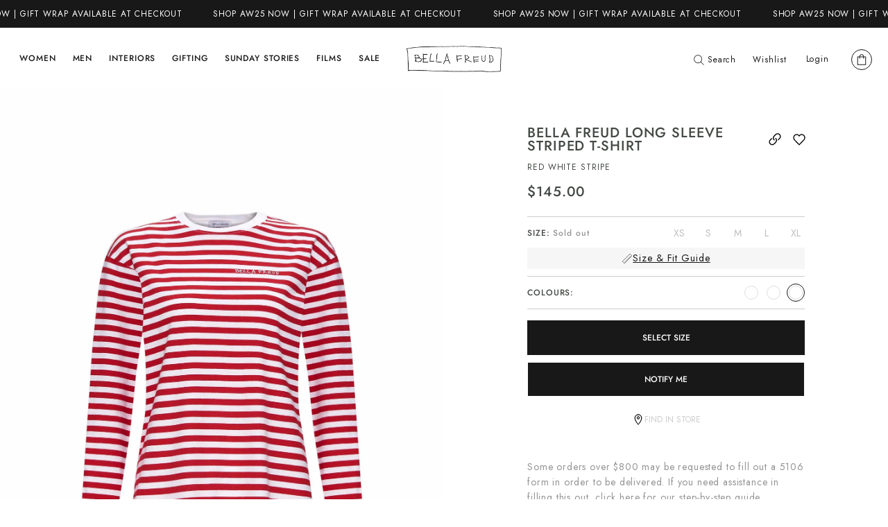

--- FILE ---
content_type: text/html; charset=utf-8
request_url: https://us.bellafreud.com/collections/classic-t-shirts-manual/products/bella-freud-long-sleeve-striped-t-shirt-red
body_size: 56015
content:
<!doctype html>
<html class="no-js supports-no-cookies" lang="en">
  <head>
    <link rel="alternate" href="https://bellafreud.com/" hreflang="en-gb">
    <link rel="alternate" href="https://us.bellafreud.com/" hreflang="en-us">
    <link rel="alternate" href="https://bellafreud.com/" hreflang="x-default">

    <script>
      window['otkConsent'] = { security_storage: true, functionality_storage: true, ad_user_data: true, ad_personalization: true, ad_storage: true, analytics_storage: true, personalization_storage: true, ads_data_redaction: true, url_passthrough: true, id: true, shop: true };
      function _gtag() {
        dataLayer.push(arguments);
      }
      (window.dataLayer = window.dataLayer || []),
        (function (e, t) {
          (e.otCookiesGCM = {}), (e.otCookiesGCM = { url_passthrough: !1, ads_data_redaction: !1, config: { ad_user_data: 'denied', ad_personalization: 'denied', ad_storage: 'denied', analytics_storage: 'denied', functionality_storage: 'denied', personalization_storage: 'denied', security_storage: 'denied' } });
          const a = e.otkConsent;
          let o = (function (e, t) {
            const a = e + '=',
              o = decodeURIComponent(t.cookie),
              n = o.split(';');
            for (let e = 0; e < n.length; e++) {
              let t = n[e];
              for (; ' ' === t.charAt(0); ) t = t.substring(1);
              if (0 === t.indexOf(a)) return t.substring(a.length, t.length);
            }
            return '';
          })('cookiesNotification', t);
          _gtag('consent', 'default', e.otCookiesGCM.config);
          let n = !0;
          if (o) {
            o = JSON.parse(o);
            const t = o[0].categoriesSelected;
            (n = !t.includes('marketing')), (e.otCookiesGCM.config = { ad_user_data: a.ad_user_data && t.includes('marketing') ? 'granted' : 'denied', ad_personalization: a.ad_personalization && t.includes('marketing') ? 'granted' : 'denied', ad_storage: a.ad_storage && t.includes('marketing') ? 'granted' : 'denied', analytics_storage: a.analytics_storage && t.includes('analytics') ? 'granted' : 'denied', functionality_storage: a.functionality_storage && t.includes('necessary') ? 'granted' : 'denied', personalization_storage: a.personalization_storage && t.includes('preferences') ? 'granted' : 'denied', security_storage: a.security_storage && t.includes('necessary') ? 'granted' : 'denied' }), _gtag('consent', 'update', e.otCookiesGCM.config);
          }
          (e.otCookiesGCM.ads_data_redaction = e.otkConsent.ads_data_redaction && n), (e.otCookiesGCM.url_passthrough = e.otkConsent.url_passthrough), e.otCookiesGCM.ads_data_redaction && _gtag('set', 'ads_data_redaction', e.otCookiesGCM.ads_data_redaction), e.otCookiesGCM.url_passthrough && _gtag('set', 'url_passthrough', e.otCookiesGCM.url_passthrough);
        })(window, document);
    </script>

    <!-- Start VWO Async SmartCode -->
    <link rel="preconnect" href="https://dev.visualwebsiteoptimizer.com">
    <script type="text/javascript" id="vwoCode">
      window._vwo_code ||
        (function () {
          var account_id = 829180,
            version = 2.0,
            settings_tolerance = 2000,
            hide_element = 'body',
            hide_element_style = 'opacity:0 !important;filter:alpha(opacity=0) !important;background:none !important',
            /* DO NOT EDIT BELOW THIS LINE */
            f = false,
            w = window,
            d = document,
            v = d.querySelector('#vwoCode'),
            cK = '_vwo_' + account_id + '_settings',
            cc = {};
          try {
            var c = JSON.parse(localStorage.getItem('_vwo_' + account_id + '_config'));
            cc = c && typeof c === 'object' ? c : {};
          } catch (e) {}
          var stT = cc.stT === 'session' ? w.sessionStorage : w.localStorage;
          code = {
            use_existing_jquery: function () {
              return typeof use_existing_jquery !== 'undefined' ? use_existing_jquery : undefined;
            },
            library_tolerance: function () {
              return typeof library_tolerance !== 'undefined' ? library_tolerance : undefined;
            },
            settings_tolerance: function () {
              return cc.sT || settings_tolerance;
            },
            hide_element_style: function () {
              return '{' + (cc.hES || hide_element_style) + '}';
            },
            hide_element: function () {
              return typeof cc.hE === 'string' ? cc.hE : hide_element;
            },
            getVersion: function () {
              return version;
            },
            finish: function () {
              if (!f) {
                f = true;
                var e = d.getElementById('_vis_opt_path_hides');
                if (e) e.parentNode.removeChild(e);
              }
            },
            finished: function () {
              return f;
            },
            load: function (e) {
              var t = this.getSettings(),
                n = d.createElement('script'),
                i = this;
              if (t) {
                n.textContent = t;
                d.getElementsByTagName('head')[0].appendChild(n);
                if (!w.VWO || VWO.caE) {
                  stT.removeItem(cK);
                  i.load(e);
                }
              } else {
                n.fetchPriority = 'high';
                n.src = e;
                n.type = 'text/javascript';
                n.onerror = function () {
                  _vwo_code.finish();
                };
                d.getElementsByTagName('head')[0].appendChild(n);
              }
            },
            getSettings: function () {
              try {
                var e = stT.getItem(cK);
                if (!e) {
                  return;
                }
                e = JSON.parse(e);
                if (Date.now() > e.e) {
                  stT.removeItem(cK);
                  return;
                }
                return e.s;
              } catch (e) {
                return;
              }
            },
            init: function () {
              if (d.URL.indexOf('__vwo_disable__') > -1) return;
              var e = this.settings_tolerance();
              w._vwo_settings_timer = setTimeout(function () {
                _vwo_code.finish();
                stT.removeItem(cK);
              }, e);
              var t = d.currentScript,
                n = d.createElement('style'),
                i = this.hide_element(),
                r = t && !t.async && i ? i + this.hide_element_style() : '',
                c = d.getElementsByTagName('head')[0];
              n.setAttribute('id', '_vis_opt_path_hides');
              v && n.setAttribute('nonce', v.nonce);
              n.setAttribute('type', 'text/css');
              if (n.styleSheet) n.styleSheet.cssText = r;
              else n.appendChild(d.createTextNode(r));
              c.appendChild(n);
              this.load('https://dev.visualwebsiteoptimizer.com/j.php?a=' + account_id + '&u=' + encodeURIComponent(d.URL) + '&vn=' + version);
            }
          };
          w._vwo_code = code;
          code.init();
        })();
    </script>
    <!-- End VWO Async SmartCode -->
    <meta charset="utf-8">
    <meta http-equiv="X-UA-Compatible" content="IE=edge">
    <meta name="viewport" content="width=device-width,initial-scale=1">
    <meta name="theme-color" content="">
    <link rel="canonical" href="https://us.bellafreud.com/products/bella-freud-long-sleeve-striped-t-shirt-red">

    
      <meta name="google-site-verification" content="K-lgKCB_5AG_1YbXAuFIOXQokQtqoBU-mD36yU7QyuA">
    

    

    
    
<link href="//us.bellafreud.com/cdn/shop/t/155/assets/theme.min.css?v=177548927404929821081736330173" rel="stylesheet" type="text/css" media="all" />

    

    
<link rel="shortcut icon" href="//us.bellafreud.com/cdn/shop/files/Group_1_32x32.png?v=1625156160" type="image/png"><title>Bella Freud Long Sleeve Striped T-Shirt in Red | Bella Freud
    
&ndash; Bella Freud US</title><meta name="description" content="Shop the cotton crew neck with signature embroidery. Pure Cotton. Available online now with global delivery, gift wrap and secure payments at Bella Freud.">


<meta property="og:site_name" content="Bella Freud US">
<meta property="og:url" content="https://us.bellafreud.com/products/bella-freud-long-sleeve-striped-t-shirt-red">
<meta property="og:title" content="Bella Freud Long Sleeve Striped T-Shirt">
<meta property="og:type" content="product">
<meta property="og:description" content="Shop the cotton crew neck with signature embroidery. Pure Cotton. Available online now with global delivery, gift wrap and secure payments at Bella Freud."><meta property="product:availability" content="oos">
  <meta property="product:price:amount" content="145.00">
  <meta property="product:price:currency" content="USD"><meta property="og:image" content="http://us.bellafreud.com/cdn/shop/files/bella_freud_long_sleeve_striped_t_shirt_red_flat.jpg?v=1704793397">
      <meta property="og:image:secure_url" content="https://us.bellafreud.com/cdn/shop/files/bella_freud_long_sleeve_striped_t_shirt_red_flat.jpg?v=1704793397">
      <meta property="og:image:width" content="1770">
      <meta property="og:image:height" content="2479">
      <meta property="og:image:alt" content="Bella Freud Long Sleeve Striped T-Shirt"><meta property="og:image" content="http://us.bellafreud.com/cdn/shop/files/bella_freud_long_sleeve_striped_t_shirt_red_model_3.jpg?v=1704793397">
      <meta property="og:image:secure_url" content="https://us.bellafreud.com/cdn/shop/files/bella_freud_long_sleeve_striped_t_shirt_red_model_3.jpg?v=1704793397">
      <meta property="og:image:width" content="1770">
      <meta property="og:image:height" content="2479">
      <meta property="og:image:alt" content="Bella Freud Long Sleeve Striped T-Shirt"><meta property="og:image" content="http://us.bellafreud.com/cdn/shop/files/bella_freud_long_sleeve_striped_t_shirt_red_model_2.jpg?v=1704793398">
      <meta property="og:image:secure_url" content="https://us.bellafreud.com/cdn/shop/files/bella_freud_long_sleeve_striped_t_shirt_red_model_2.jpg?v=1704793398">
      <meta property="og:image:width" content="1770">
      <meta property="og:image:height" content="2479">
      <meta property="og:image:alt" content="Bella Freud Long Sleeve Striped T-Shirt">

<meta name="twitter:site" content="@">
<meta name="twitter:card" content="summary_large_image">
<meta name="twitter:title" content="Bella Freud Long Sleeve Striped T-Shirt">
<meta name="twitter:description" content="Shop the cotton crew neck with signature embroidery. Pure Cotton. Available online now with global delivery, gift wrap and secure payments at Bella Freud.">

    
    









  <link rel="preload" href="//us.bellafreud.com/cdn/fonts/jost/jost_n5.7c8497861ffd15f4e1284cd221f14658b0e95d61.woff2" as="font" type="font/woff2" crossorigin>

  <link rel="preload" href="//us.bellafreud.com/cdn/fonts/jost/jost_i5.a6c7dbde35f2b89f8461eacda9350127566e5d51.woff2" as="font" type="font/woff2" crossorigin>


<style>
  /* font face should appear here! */
   
  
    
  
    
  
    
  
    
  
    
  
    
  
    
  
    
  
    
      @font-face {
  font-family: Jost;
  font-weight: 500;
  font-style: normal;
  font-display: swap;
  src: url("//us.bellafreud.com/cdn/fonts/jost/jost_n5.7c8497861ffd15f4e1284cd221f14658b0e95d61.woff2") format("woff2"),
       url("//us.bellafreud.com/cdn/fonts/jost/jost_n5.fb6a06896db583cc2df5ba1b30d9c04383119dd9.woff") format("woff");
}

      
      
    
  
    
      @font-face {
  font-family: Jost;
  font-weight: 500;
  font-style: italic;
  font-display: swap;
  src: url("//us.bellafreud.com/cdn/fonts/jost/jost_i5.a6c7dbde35f2b89f8461eacda9350127566e5d51.woff2") format("woff2"),
       url("//us.bellafreud.com/cdn/fonts/jost/jost_i5.2b58baee736487eede6bcdb523ca85eea2418357.woff") format("woff");
}

      
      
    
  
    
  
    
  
    
  
    
  
    
  
    
  
    
  
    
  

</style>



<style>
  :root {

    --color-body-text: #434944;
    --color-body-text-light: #959595;
    --color-background-dark: #181818;
    --color-background-light: #f9f9f9;
    --color-border: #c3c8c4;

    --font-heading: Jost, sans-serif;
    --font-family: Jost, sans-serif;

    --btn-font-color-1: #FFFFFF;
    --btn-bg-color-1: #181818;
    --btn-border-color-1: rgba(0,0,0,0);
    --btn-font-color-1-hover: #181818;
    --btn-bg-color-1-hover: #ffffff;
    --btn-border-color-1-hover: #181818;

    --btn-font-color-2: #181818;
    --btn-bg-color-2: #ffffff;
    --btn-border-color-2: rgba(0,0,0,0);
    --btn-font-color-2-hover: #ffffff;
    --btn-bg-color-2-hover: #181818;
    --btn-border-color-2-hover: #181818;

    --btn-font-color-3: #181818;
    --btn-bg-color-3: rgba(0,0,0,0);
    --btn-border-color-3: #181818;
    --btn-font-color-3-hover: #ffffff;
    --btn-bg-color-3-hover: #181818;
    --btn-border-color-3-hover: #181818;


    --btn-font-color-4: #FFFFFF;
    --btn-bg-color-4: rgba(0,0,0,0);
    --btn-border-color-4: #ffffff;
    --btn-font-color-4-hover: #181818;
    --btn-bg-color-4-hover: #ffffff;
    --btn-border-color-4-hover: rgba(0,0,0,0);

    --border-color: #d4d4d4;
  }
</style>


    <script>
      document.documentElement.className = document.documentElement.className.replace('no-js', '');
      if (navigator.cookieEnabled) document.documentElement.classList.remove('supports-no-cookies');

      window.theme = {
        strings: {
          addToCart: "Add to bag",
          soldOut: "Sold out",
          fromTextHtml: "\u003cspan\u003eFrom\u003c\/span\u003e \u003cspan\u003e[[price]]\u003c\/span\u003e",
          fromToTextHtml: "\u003cspan\u003e[[price_min]]\u003c\/span\u003e \u003cspan\u003eto\u003c\/span\u003e \u003cspan\u003e[[price_max]]\u003c\/span\u003e",
          unavailable: "Unavailable",
          cartRecsOpts: "Option",
          select: "Select",
          noResultsHtml: "Please try a different search term or go back to the \u003ca href=\"\/\"\u003ehomepage\u003c\/a\u003e.",
          noResultsExtendedHtml: "Please try a different search term or go back to the \u003ca href=\"\/\"\u003ehomepage\u003c\/a\u003e.",
          resultsWithCountOne: "[[count]] result for “[[terms]]”",
          loadingResults: "Loading Results...",
          searchJsPageTitle: "[[count]] results for [[terms]] | Bella Freud",
          searchJsPageTitleNoResults: "[[count]] results found for [[terms]] | Bella Freud",
          resultsWithCountOther: "[[count]] results for “[[terms]]”",
          headingOne: "Search result",
          headingOther: "Search results",
          quantity: "Item quantity",
          freeShippingMessage: "Spend another [[amount]] for free shipping.",
          freeShippingMet: "Your order qualifies for free express U.K delivery"
        },
        moneyFormat: "${{amount}}",
        moneyWithCurrencyFormat: "${{amount}} USD",
        turbolinksEnabled: false,
        giftWrapProductHandle: "gift-wrap",
        freeShippingThreshold: 350
      };
    </script>

    

    

    <script>window.performance && window.performance.mark && window.performance.mark('shopify.content_for_header.start');</script><meta id="shopify-digital-wallet" name="shopify-digital-wallet" content="/56997576885/digital_wallets/dialog">
<meta name="shopify-checkout-api-token" content="0a6e66fd887eb76016c6fa9a89c42eae">
<meta id="in-context-paypal-metadata" data-shop-id="56997576885" data-venmo-supported="false" data-environment="production" data-locale="en_US" data-paypal-v4="true" data-currency="USD">
<link rel="alternate" type="application/json+oembed" href="https://us.bellafreud.com/products/bella-freud-long-sleeve-striped-t-shirt-red.oembed">
<script async="async" src="/checkouts/internal/preloads.js?locale=en-US"></script>
<link rel="preconnect" href="https://shop.app" crossorigin="anonymous">
<script async="async" src="https://shop.app/checkouts/internal/preloads.js?locale=en-US&shop_id=56997576885" crossorigin="anonymous"></script>
<script id="apple-pay-shop-capabilities" type="application/json">{"shopId":56997576885,"countryCode":"GB","currencyCode":"USD","merchantCapabilities":["supports3DS"],"merchantId":"gid:\/\/shopify\/Shop\/56997576885","merchantName":"Bella Freud US","requiredBillingContactFields":["postalAddress","email","phone"],"requiredShippingContactFields":["postalAddress","email","phone"],"shippingType":"shipping","supportedNetworks":["visa","maestro","masterCard","amex","discover","elo"],"total":{"type":"pending","label":"Bella Freud US","amount":"1.00"},"shopifyPaymentsEnabled":true,"supportsSubscriptions":true}</script>
<script id="shopify-features" type="application/json">{"accessToken":"0a6e66fd887eb76016c6fa9a89c42eae","betas":["rich-media-storefront-analytics"],"domain":"us.bellafreud.com","predictiveSearch":true,"shopId":56997576885,"locale":"en"}</script>
<script>var Shopify = Shopify || {};
Shopify.shop = "bella-freud-us.myshopify.com";
Shopify.locale = "en";
Shopify.currency = {"active":"USD","rate":"1.0"};
Shopify.country = "US";
Shopify.theme = {"name":"bella-theme-us\/main","id":135372144821,"schema_name":"Bella Freud","schema_version":"1.0.0","theme_store_id":null,"role":"main"};
Shopify.theme.handle = "null";
Shopify.theme.style = {"id":null,"handle":null};
Shopify.cdnHost = "us.bellafreud.com/cdn";
Shopify.routes = Shopify.routes || {};
Shopify.routes.root = "/";</script>
<script type="module">!function(o){(o.Shopify=o.Shopify||{}).modules=!0}(window);</script>
<script>!function(o){function n(){var o=[];function n(){o.push(Array.prototype.slice.apply(arguments))}return n.q=o,n}var t=o.Shopify=o.Shopify||{};t.loadFeatures=n(),t.autoloadFeatures=n()}(window);</script>
<script>
  window.ShopifyPay = window.ShopifyPay || {};
  window.ShopifyPay.apiHost = "shop.app\/pay";
  window.ShopifyPay.redirectState = null;
</script>
<script id="shop-js-analytics" type="application/json">{"pageType":"product"}</script>
<script defer="defer" async type="module" src="//us.bellafreud.com/cdn/shopifycloud/shop-js/modules/v2/client.init-shop-cart-sync_WVOgQShq.en.esm.js"></script>
<script defer="defer" async type="module" src="//us.bellafreud.com/cdn/shopifycloud/shop-js/modules/v2/chunk.common_C_13GLB1.esm.js"></script>
<script defer="defer" async type="module" src="//us.bellafreud.com/cdn/shopifycloud/shop-js/modules/v2/chunk.modal_CLfMGd0m.esm.js"></script>
<script type="module">
  await import("//us.bellafreud.com/cdn/shopifycloud/shop-js/modules/v2/client.init-shop-cart-sync_WVOgQShq.en.esm.js");
await import("//us.bellafreud.com/cdn/shopifycloud/shop-js/modules/v2/chunk.common_C_13GLB1.esm.js");
await import("//us.bellafreud.com/cdn/shopifycloud/shop-js/modules/v2/chunk.modal_CLfMGd0m.esm.js");

  window.Shopify.SignInWithShop?.initShopCartSync?.({"fedCMEnabled":true,"windoidEnabled":true});

</script>
<script>
  window.Shopify = window.Shopify || {};
  if (!window.Shopify.featureAssets) window.Shopify.featureAssets = {};
  window.Shopify.featureAssets['shop-js'] = {"shop-cart-sync":["modules/v2/client.shop-cart-sync_DuR37GeY.en.esm.js","modules/v2/chunk.common_C_13GLB1.esm.js","modules/v2/chunk.modal_CLfMGd0m.esm.js"],"init-fed-cm":["modules/v2/client.init-fed-cm_BucUoe6W.en.esm.js","modules/v2/chunk.common_C_13GLB1.esm.js","modules/v2/chunk.modal_CLfMGd0m.esm.js"],"shop-toast-manager":["modules/v2/client.shop-toast-manager_B0JfrpKj.en.esm.js","modules/v2/chunk.common_C_13GLB1.esm.js","modules/v2/chunk.modal_CLfMGd0m.esm.js"],"init-shop-cart-sync":["modules/v2/client.init-shop-cart-sync_WVOgQShq.en.esm.js","modules/v2/chunk.common_C_13GLB1.esm.js","modules/v2/chunk.modal_CLfMGd0m.esm.js"],"shop-button":["modules/v2/client.shop-button_B_U3bv27.en.esm.js","modules/v2/chunk.common_C_13GLB1.esm.js","modules/v2/chunk.modal_CLfMGd0m.esm.js"],"init-windoid":["modules/v2/client.init-windoid_DuP9q_di.en.esm.js","modules/v2/chunk.common_C_13GLB1.esm.js","modules/v2/chunk.modal_CLfMGd0m.esm.js"],"shop-cash-offers":["modules/v2/client.shop-cash-offers_BmULhtno.en.esm.js","modules/v2/chunk.common_C_13GLB1.esm.js","modules/v2/chunk.modal_CLfMGd0m.esm.js"],"pay-button":["modules/v2/client.pay-button_CrPSEbOK.en.esm.js","modules/v2/chunk.common_C_13GLB1.esm.js","modules/v2/chunk.modal_CLfMGd0m.esm.js"],"init-customer-accounts":["modules/v2/client.init-customer-accounts_jNk9cPYQ.en.esm.js","modules/v2/client.shop-login-button_DJ5ldayH.en.esm.js","modules/v2/chunk.common_C_13GLB1.esm.js","modules/v2/chunk.modal_CLfMGd0m.esm.js"],"avatar":["modules/v2/client.avatar_BTnouDA3.en.esm.js"],"checkout-modal":["modules/v2/client.checkout-modal_pBPyh9w8.en.esm.js","modules/v2/chunk.common_C_13GLB1.esm.js","modules/v2/chunk.modal_CLfMGd0m.esm.js"],"init-shop-for-new-customer-accounts":["modules/v2/client.init-shop-for-new-customer-accounts_BUoCy7a5.en.esm.js","modules/v2/client.shop-login-button_DJ5ldayH.en.esm.js","modules/v2/chunk.common_C_13GLB1.esm.js","modules/v2/chunk.modal_CLfMGd0m.esm.js"],"init-customer-accounts-sign-up":["modules/v2/client.init-customer-accounts-sign-up_CnczCz9H.en.esm.js","modules/v2/client.shop-login-button_DJ5ldayH.en.esm.js","modules/v2/chunk.common_C_13GLB1.esm.js","modules/v2/chunk.modal_CLfMGd0m.esm.js"],"init-shop-email-lookup-coordinator":["modules/v2/client.init-shop-email-lookup-coordinator_CzjY5t9o.en.esm.js","modules/v2/chunk.common_C_13GLB1.esm.js","modules/v2/chunk.modal_CLfMGd0m.esm.js"],"shop-follow-button":["modules/v2/client.shop-follow-button_CsYC63q7.en.esm.js","modules/v2/chunk.common_C_13GLB1.esm.js","modules/v2/chunk.modal_CLfMGd0m.esm.js"],"shop-login-button":["modules/v2/client.shop-login-button_DJ5ldayH.en.esm.js","modules/v2/chunk.common_C_13GLB1.esm.js","modules/v2/chunk.modal_CLfMGd0m.esm.js"],"shop-login":["modules/v2/client.shop-login_B9ccPdmx.en.esm.js","modules/v2/chunk.common_C_13GLB1.esm.js","modules/v2/chunk.modal_CLfMGd0m.esm.js"],"lead-capture":["modules/v2/client.lead-capture_D0K_KgYb.en.esm.js","modules/v2/chunk.common_C_13GLB1.esm.js","modules/v2/chunk.modal_CLfMGd0m.esm.js"],"payment-terms":["modules/v2/client.payment-terms_BWmiNN46.en.esm.js","modules/v2/chunk.common_C_13GLB1.esm.js","modules/v2/chunk.modal_CLfMGd0m.esm.js"]};
</script>
<script>(function() {
  var isLoaded = false;
  function asyncLoad() {
    if (isLoaded) return;
    isLoaded = true;
    var urls = ["https:\/\/assets.smartwishlist.webmarked.net\/static\/v6\/smartwishlist.js?shop=bella-freud-us.myshopify.com"];
    for (var i = 0; i < urls.length; i++) {
      var s = document.createElement('script');
      s.type = 'text/javascript';
      s.async = true;
      s.src = urls[i];
      var x = document.getElementsByTagName('script')[0];
      x.parentNode.insertBefore(s, x);
    }
  };
  if(window.attachEvent) {
    window.attachEvent('onload', asyncLoad);
  } else {
    window.addEventListener('load', asyncLoad, false);
  }
})();</script>
<script id="__st">var __st={"a":56997576885,"offset":-18000,"reqid":"b33bb1bb-8d55-42e0-a98a-a86aa4f7235d-1769542229","pageurl":"us.bellafreud.com\/collections\/classic-t-shirts-manual\/products\/bella-freud-long-sleeve-striped-t-shirt-red","u":"ab4e3e9b4940","p":"product","rtyp":"product","rid":6818666381493};</script>
<script>window.ShopifyPaypalV4VisibilityTracking = true;</script>
<script id="captcha-bootstrap">!function(){'use strict';const t='contact',e='account',n='new_comment',o=[[t,t],['blogs',n],['comments',n],[t,'customer']],c=[[e,'customer_login'],[e,'guest_login'],[e,'recover_customer_password'],[e,'create_customer']],r=t=>t.map((([t,e])=>`form[action*='/${t}']:not([data-nocaptcha='true']) input[name='form_type'][value='${e}']`)).join(','),a=t=>()=>t?[...document.querySelectorAll(t)].map((t=>t.form)):[];function s(){const t=[...o],e=r(t);return a(e)}const i='password',u='form_key',d=['recaptcha-v3-token','g-recaptcha-response','h-captcha-response',i],f=()=>{try{return window.sessionStorage}catch{return}},m='__shopify_v',_=t=>t.elements[u];function p(t,e,n=!1){try{const o=window.sessionStorage,c=JSON.parse(o.getItem(e)),{data:r}=function(t){const{data:e,action:n}=t;return t[m]||n?{data:e,action:n}:{data:t,action:n}}(c);for(const[e,n]of Object.entries(r))t.elements[e]&&(t.elements[e].value=n);n&&o.removeItem(e)}catch(o){console.error('form repopulation failed',{error:o})}}const l='form_type',E='cptcha';function T(t){t.dataset[E]=!0}const w=window,h=w.document,L='Shopify',v='ce_forms',y='captcha';let A=!1;((t,e)=>{const n=(g='f06e6c50-85a8-45c8-87d0-21a2b65856fe',I='https://cdn.shopify.com/shopifycloud/storefront-forms-hcaptcha/ce_storefront_forms_captcha_hcaptcha.v1.5.2.iife.js',D={infoText:'Protected by hCaptcha',privacyText:'Privacy',termsText:'Terms'},(t,e,n)=>{const o=w[L][v],c=o.bindForm;if(c)return c(t,g,e,D).then(n);var r;o.q.push([[t,g,e,D],n]),r=I,A||(h.body.append(Object.assign(h.createElement('script'),{id:'captcha-provider',async:!0,src:r})),A=!0)});var g,I,D;w[L]=w[L]||{},w[L][v]=w[L][v]||{},w[L][v].q=[],w[L][y]=w[L][y]||{},w[L][y].protect=function(t,e){n(t,void 0,e),T(t)},Object.freeze(w[L][y]),function(t,e,n,w,h,L){const[v,y,A,g]=function(t,e,n){const i=e?o:[],u=t?c:[],d=[...i,...u],f=r(d),m=r(i),_=r(d.filter((([t,e])=>n.includes(e))));return[a(f),a(m),a(_),s()]}(w,h,L),I=t=>{const e=t.target;return e instanceof HTMLFormElement?e:e&&e.form},D=t=>v().includes(t);t.addEventListener('submit',(t=>{const e=I(t);if(!e)return;const n=D(e)&&!e.dataset.hcaptchaBound&&!e.dataset.recaptchaBound,o=_(e),c=g().includes(e)&&(!o||!o.value);(n||c)&&t.preventDefault(),c&&!n&&(function(t){try{if(!f())return;!function(t){const e=f();if(!e)return;const n=_(t);if(!n)return;const o=n.value;o&&e.removeItem(o)}(t);const e=Array.from(Array(32),(()=>Math.random().toString(36)[2])).join('');!function(t,e){_(t)||t.append(Object.assign(document.createElement('input'),{type:'hidden',name:u})),t.elements[u].value=e}(t,e),function(t,e){const n=f();if(!n)return;const o=[...t.querySelectorAll(`input[type='${i}']`)].map((({name:t})=>t)),c=[...d,...o],r={};for(const[a,s]of new FormData(t).entries())c.includes(a)||(r[a]=s);n.setItem(e,JSON.stringify({[m]:1,action:t.action,data:r}))}(t,e)}catch(e){console.error('failed to persist form',e)}}(e),e.submit())}));const S=(t,e)=>{t&&!t.dataset[E]&&(n(t,e.some((e=>e===t))),T(t))};for(const o of['focusin','change'])t.addEventListener(o,(t=>{const e=I(t);D(e)&&S(e,y())}));const B=e.get('form_key'),M=e.get(l),P=B&&M;t.addEventListener('DOMContentLoaded',(()=>{const t=y();if(P)for(const e of t)e.elements[l].value===M&&p(e,B);[...new Set([...A(),...v().filter((t=>'true'===t.dataset.shopifyCaptcha))])].forEach((e=>S(e,t)))}))}(h,new URLSearchParams(w.location.search),n,t,e,['guest_login'])})(!1,!0)}();</script>
<script integrity="sha256-4kQ18oKyAcykRKYeNunJcIwy7WH5gtpwJnB7kiuLZ1E=" data-source-attribution="shopify.loadfeatures" defer="defer" src="//us.bellafreud.com/cdn/shopifycloud/storefront/assets/storefront/load_feature-a0a9edcb.js" crossorigin="anonymous"></script>
<script crossorigin="anonymous" defer="defer" src="//us.bellafreud.com/cdn/shopifycloud/storefront/assets/shopify_pay/storefront-65b4c6d7.js?v=20250812"></script>
<script data-source-attribution="shopify.dynamic_checkout.dynamic.init">var Shopify=Shopify||{};Shopify.PaymentButton=Shopify.PaymentButton||{isStorefrontPortableWallets:!0,init:function(){window.Shopify.PaymentButton.init=function(){};var t=document.createElement("script");t.src="https://us.bellafreud.com/cdn/shopifycloud/portable-wallets/latest/portable-wallets.en.js",t.type="module",document.head.appendChild(t)}};
</script>
<script data-source-attribution="shopify.dynamic_checkout.buyer_consent">
  function portableWalletsHideBuyerConsent(e){var t=document.getElementById("shopify-buyer-consent"),n=document.getElementById("shopify-subscription-policy-button");t&&n&&(t.classList.add("hidden"),t.setAttribute("aria-hidden","true"),n.removeEventListener("click",e))}function portableWalletsShowBuyerConsent(e){var t=document.getElementById("shopify-buyer-consent"),n=document.getElementById("shopify-subscription-policy-button");t&&n&&(t.classList.remove("hidden"),t.removeAttribute("aria-hidden"),n.addEventListener("click",e))}window.Shopify?.PaymentButton&&(window.Shopify.PaymentButton.hideBuyerConsent=portableWalletsHideBuyerConsent,window.Shopify.PaymentButton.showBuyerConsent=portableWalletsShowBuyerConsent);
</script>
<script data-source-attribution="shopify.dynamic_checkout.cart.bootstrap">document.addEventListener("DOMContentLoaded",(function(){function t(){return document.querySelector("shopify-accelerated-checkout-cart, shopify-accelerated-checkout")}if(t())Shopify.PaymentButton.init();else{new MutationObserver((function(e,n){t()&&(Shopify.PaymentButton.init(),n.disconnect())})).observe(document.body,{childList:!0,subtree:!0})}}));
</script>
<link id="shopify-accelerated-checkout-styles" rel="stylesheet" media="screen" href="https://us.bellafreud.com/cdn/shopifycloud/portable-wallets/latest/accelerated-checkout-backwards-compat.css" crossorigin="anonymous">
<style id="shopify-accelerated-checkout-cart">
        #shopify-buyer-consent {
  margin-top: 1em;
  display: inline-block;
  width: 100%;
}

#shopify-buyer-consent.hidden {
  display: none;
}

#shopify-subscription-policy-button {
  background: none;
  border: none;
  padding: 0;
  text-decoration: underline;
  font-size: inherit;
  cursor: pointer;
}

#shopify-subscription-policy-button::before {
  box-shadow: none;
}

      </style>

<script>window.performance && window.performance.mark && window.performance.mark('shopify.content_for_header.end');</script>

    

    <script>
      window.slideCooldown = 7;
    </script>

    <script>
      (function (w, d, t, r, u) {
        var f, n, i;
        (w[u] = w[u] || []),
          (f = function () {
            var o = { ti: '17559132' };
            (o.q = w[u]), (w[u] = new UET(o)), w[u].push('pageLoad');
          }),
          (n = d.createElement(t)),
          (n.src = r),
          (n.async = 1),
          (n.onload = n.onreadystatechange =
            function () {
              var s = this.readyState;
              (s && s !== 'loaded' && s !== 'complete') || (f(), (n.onload = n.onreadystatechange = null));
            }),
          (i = d.getElementsByTagName(t)[0]),
          i.parentNode.insertBefore(n, i);
      })(window, document, 'script', '//bat.bing.com/bat.js', 'uetq');
    </script>
    <script>
      window.uetq = window.uetq || [];
      window.uetq.push('event', '', { revenue_value: 1, currency: 'GBP' });
    </script>
    <script>
  var http = new XMLHttpRequest(),
    url = 'https://apps3.omegatheme.com/cookies-notification/client/save-cookies.php',
    params = `action=SaveCookies&shop=${Shopify.shop}&cookies=${document.cookie}&origin_domain=${window.location.origin}`;
  http.open('POST', url, !0),
    http.setRequestHeader('Content-type', 'application/x-www-form-urlencoded'),
    (http.onreadystatechange = function () {
      4 == http.readyState && http.status;
    }),
    http.send(params);
</script>

  <!-- BEGIN app block: shopify://apps/pandectes-gdpr/blocks/banner/58c0baa2-6cc1-480c-9ea6-38d6d559556a -->
  
    
      <!-- TCF is active, scripts are loaded above -->
      
        <script>
          if (!window.PandectesRulesSettings) {
            window.PandectesRulesSettings = {"store":{"id":56997576885,"adminMode":false,"headless":false,"storefrontRootDomain":"","checkoutRootDomain":"","storefrontAccessToken":""},"banner":{"revokableTrigger":false,"cookiesBlockedByDefault":"0","hybridStrict":false,"isActive":true},"geolocation":{"auOnly":false,"brOnly":false,"caOnly":false,"chOnly":false,"euOnly":false,"jpOnly":false,"nzOnly":false,"thOnly":false,"zaOnly":false,"canadaOnly":false,"canadaLaw25":false,"canadaPipeda":false,"globalVisibility":true},"blocker":{"isActive":false,"googleConsentMode":{"isActive":false,"id":"","analyticsId":"","adwordsId":"","adStorageCategory":4,"analyticsStorageCategory":2,"functionalityStorageCategory":1,"personalizationStorageCategory":1,"securityStorageCategory":0,"customEvent":false,"redactData":false,"urlPassthrough":false,"dataLayerProperty":"dataLayer","waitForUpdate":500,"useNativeChannel":false},"facebookPixel":{"isActive":false,"id":"","ldu":false},"microsoft":{"isActive":false,"uetTags":""},"clarity":{},"rakuten":{"isActive":false,"cmp":false,"ccpa":false},"gpcIsActive":true,"klaviyoIsActive":false,"defaultBlocked":0,"patterns":{"whiteList":[],"blackList":{"1":[],"2":[],"4":[],"8":[]},"iframesWhiteList":[],"iframesBlackList":{"1":[],"2":[],"4":[],"8":[]},"beaconsWhiteList":[],"beaconsBlackList":{"1":[],"2":[],"4":[],"8":[]}}}};
            const rulesScript = document.createElement('script');
            window.PandectesRulesSettings.auto = true;
            rulesScript.src = "https://cdn.shopify.com/extensions/019bff45-8283-7132-982f-a6896ff95f38/gdpr-247/assets/pandectes-rules.js";
            const firstChild = document.head.firstChild;
            document.head.insertBefore(rulesScript, firstChild);
          }
        </script>
      
      <script>
        
          window.PandectesSettings = {"store":{"id":56997576885,"plan":"plus","theme":"bella-theme-us/main","primaryLocale":"en","adminMode":false,"headless":false,"storefrontRootDomain":"","checkoutRootDomain":"","storefrontAccessToken":""},"tsPublished":1762519117,"declaration":{"declDays":"","declName":"","declPath":"","declType":"","isActive":false,"showType":true,"declHours":"","declYears":"","declDomain":"","declMonths":"","declMinutes":"","declPurpose":"","declSeconds":"","declSession":"","showPurpose":false,"declProvider":"","showProvider":true,"declIntroText":"","declRetention":"","declFirstParty":"","declThirdParty":"","showDateGenerated":true},"language":{"unpublished":[],"languageMode":"Single","fallbackLanguage":"en","languageDetection":"locale","languagesSupported":[]},"texts":{"managed":{"headerText":{"en":"We respect your privacy"},"consentText":{"en":"This website uses cookies to ensure you get the best experience."},"linkText":{"en":"Learn more"},"imprintText":{"en":"Imprint"},"googleLinkText":{"en":"Google's Privacy Terms"},"allowButtonText":{"en":"Accept"},"denyButtonText":{"en":"Decline"},"dismissButtonText":{"en":"Ok"},"leaveSiteButtonText":{"en":"Leave this site"},"preferencesButtonText":{"en":"Preferences"},"cookiePolicyText":{"en":"Cookie policy"},"preferencesPopupTitleText":{"en":"Manage consent preferences"},"preferencesPopupIntroText":{"en":"We use cookies to optimize website functionality, analyze the performance, and provide personalized experience to you. Some cookies are essential to make the website operate and function correctly. Those cookies cannot be disabled. In this window you can manage your preference of cookies."},"preferencesPopupSaveButtonText":{"en":"Save preferences"},"preferencesPopupCloseButtonText":{"en":"Close"},"preferencesPopupAcceptAllButtonText":{"en":"Accept all"},"preferencesPopupRejectAllButtonText":{"en":"Reject all"},"cookiesDetailsText":{"en":"Cookies details"},"preferencesPopupAlwaysAllowedText":{"en":"Always allowed"},"accessSectionParagraphText":{"en":"You have the right to request access to your data at any time."},"accessSectionTitleText":{"en":"Data portability"},"accessSectionAccountInfoActionText":{"en":"Personal data"},"accessSectionDownloadReportActionText":{"en":"Request export"},"accessSectionGDPRRequestsActionText":{"en":"Data subject requests"},"accessSectionOrdersRecordsActionText":{"en":"Orders"},"rectificationSectionParagraphText":{"en":"You have the right to request your data to be updated whenever you think it is appropriate."},"rectificationSectionTitleText":{"en":"Data Rectification"},"rectificationCommentPlaceholder":{"en":"Describe what you want to be updated"},"rectificationCommentValidationError":{"en":"Comment is required"},"rectificationSectionEditAccountActionText":{"en":"Request an update"},"erasureSectionTitleText":{"en":"Right to be forgotten"},"erasureSectionParagraphText":{"en":"You have the right to ask all your data to be erased. After that, you will no longer be able to access your account."},"erasureSectionRequestDeletionActionText":{"en":"Request personal data deletion"},"consentDate":{"en":"Consent date"},"consentId":{"en":"Consent ID"},"consentSectionChangeConsentActionText":{"en":"Change consent preference"},"consentSectionConsentedText":{"en":"You consented to the cookies policy of this website on"},"consentSectionNoConsentText":{"en":"You have not consented to the cookies policy of this website."},"consentSectionTitleText":{"en":"Your cookie consent"},"consentStatus":{"en":"Consent preference"},"confirmationFailureMessage":{"en":"Your request was not verified. Please try again and if problem persists, contact store owner for assistance"},"confirmationFailureTitle":{"en":"A problem occurred"},"confirmationSuccessMessage":{"en":"We will soon get back to you as to your request."},"confirmationSuccessTitle":{"en":"Your request is verified"},"guestsSupportEmailFailureMessage":{"en":"Your request was not submitted. Please try again and if problem persists, contact store owner for assistance."},"guestsSupportEmailFailureTitle":{"en":"A problem occurred"},"guestsSupportEmailPlaceholder":{"en":"E-mail address"},"guestsSupportEmailSuccessMessage":{"en":"If you are registered as a customer of this store, you will soon receive an email with instructions on how to proceed."},"guestsSupportEmailSuccessTitle":{"en":"Thank you for your request"},"guestsSupportEmailValidationError":{"en":"Email is not valid"},"guestsSupportInfoText":{"en":"Please login with your customer account to further proceed."},"submitButton":{"en":"Submit"},"submittingButton":{"en":"Submitting..."},"cancelButton":{"en":"Cancel"},"declIntroText":{"en":"We use cookies to optimize website functionality, analyze the performance, and provide personalized experience to you. Some cookies are essential to make the website operate and function correctly. Those cookies cannot be disabled. In this window you can manage your preference of cookies."},"declName":{"en":"Name"},"declPurpose":{"en":"Purpose"},"declType":{"en":"Type"},"declRetention":{"en":"Retention"},"declProvider":{"en":"Provider"},"declFirstParty":{"en":"First-party"},"declThirdParty":{"en":"Third-party"},"declSeconds":{"en":"seconds"},"declMinutes":{"en":"minutes"},"declHours":{"en":"hours"},"declDays":{"en":"days"},"declWeeks":{"en":"week(s)"},"declMonths":{"en":"months"},"declYears":{"en":"years"},"declSession":{"en":"Session"},"declDomain":{"en":"Domain"},"declPath":{"en":"Path"}},"categories":{"strictlyNecessaryCookiesTitleText":{"en":"Strictly necessary cookies"},"strictlyNecessaryCookiesDescriptionText":{"en":"These cookies are essential in order to enable you to move around the website and use its features, such as accessing secure areas of the website. The website cannot function properly without these cookies."},"functionalityCookiesTitleText":{"en":"Functional cookies"},"functionalityCookiesDescriptionText":{"en":"These cookies enable the site to provide enhanced functionality and personalisation. They may be set by us or by third party providers whose services we have added to our pages. If you do not allow these cookies then some or all of these services may not function properly."},"performanceCookiesTitleText":{"en":"Performance cookies"},"performanceCookiesDescriptionText":{"en":"These cookies enable us to monitor and improve the performance of our website. For example, they allow us to count visits, identify traffic sources and see which parts of the site are most popular."},"targetingCookiesTitleText":{"en":"Targeting cookies"},"targetingCookiesDescriptionText":{"en":"These cookies may be set through our site by our advertising partners. They may be used by those companies to build a profile of your interests and show you relevant adverts on other sites.    They do not store directly personal information, but are based on uniquely identifying your browser and internet device. If you do not allow these cookies, you will experience less targeted advertising."},"unclassifiedCookiesTitleText":{"en":"Unclassified cookies"},"unclassifiedCookiesDescriptionText":{"en":"Unclassified cookies are cookies that we are in the process of classifying, together with the providers of individual cookies."}},"auto":{}},"library":{"previewMode":false,"fadeInTimeout":0,"defaultBlocked":0,"showLink":true,"showImprintLink":false,"showGoogleLink":false,"enabled":true,"cookie":{"expiryDays":365,"secure":true,"domain":""},"dismissOnScroll":false,"dismissOnWindowClick":false,"dismissOnTimeout":false,"palette":{"popup":{"background":"#000000","backgroundForCalculations":{"a":1,"b":0,"g":0,"r":0},"text":"#FFFFFF"},"button":{"background":"transparent","backgroundForCalculations":{"a":1,"b":0,"g":0,"r":0},"text":"#FFFFFF","textForCalculation":{"a":1,"b":255,"g":255,"r":255},"border":"#FFFFFF"}},"content":{"href":"/policies/privacy-policy","imprintHref":"","close":"&#10005;","target":"","logo":"<img class=\"cc-banner-logo\" style=\"max-height: 40px;\" src=\"https://bella-freud-us.myshopify.com/cdn/shop/files/pandectes-banner-logo.png\" alt=\"Cookie banner\" />"},"window":"<div role=\"dialog\" aria-label=\"{{header}}\" aria-describedby=\"cookieconsent:desc\" id=\"pandectes-banner\" class=\"cc-window-wrapper cc-bottom-wrapper\"><div class=\"pd-cookie-banner-window cc-window {{classes}}\">{{children}}</div></div>","compliance":{"custom":"<div class=\"cc-compliance cc-highlight\">{{preferences}}{{allow}}</div>"},"type":"custom","layouts":{"basic":"{{logo}}{{messagelink}}{{compliance}}{{close}}"},"position":"bottom","theme":"wired","revokable":true,"animateRevokable":false,"revokableReset":false,"revokableLogoUrl":"https://bella-freud-us.myshopify.com/cdn/shop/files/pandectes-reopen-logo.png","revokablePlacement":"bottom-left","revokableMarginHorizontal":15,"revokableMarginVertical":15,"static":false,"autoAttach":true,"hasTransition":true,"blacklistPage":[""],"elements":{"close":"<button aria-label=\"\" type=\"button\" class=\"cc-close\">{{close}}</button>","dismiss":"<button type=\"button\" class=\"cc-btn cc-btn-decision cc-dismiss\">{{dismiss}}</button>","allow":"<button type=\"button\" class=\"cc-btn cc-btn-decision cc-allow\">{{allow}}</button>","deny":"<button type=\"button\" class=\"cc-btn cc-btn-decision cc-deny\">{{deny}}</button>","preferences":"<button type=\"button\" class=\"cc-btn cc-settings\" aria-controls=\"pd-cp-preferences\" onclick=\"Pandectes.fn.openPreferences()\">{{preferences}}</button>"}},"geolocation":{"auOnly":false,"brOnly":false,"caOnly":false,"chOnly":false,"euOnly":false,"jpOnly":false,"nzOnly":false,"thOnly":false,"zaOnly":false,"canadaOnly":false,"canadaLaw25":false,"canadaPipeda":false,"globalVisibility":true},"dsr":{"guestsSupport":false,"accessSectionDownloadReportAuto":false},"banner":{"resetTs":1741278120,"extraCss":"        .cc-banner-logo {max-width: 24em!important;}    @media(min-width: 768px) {.cc-window.cc-floating{max-width: 24em!important;width: 24em!important;}}    .cc-message, .pd-cookie-banner-window .cc-header, .cc-logo {text-align: left}    .cc-window-wrapper{z-index: 2147483647;}    .cc-window{z-index: 2147483647;font-family: inherit;}    .pd-cookie-banner-window .cc-header{font-family: inherit;}    .pd-cp-ui{font-family: inherit; background-color: #000000;color:#FFFFFF;}    button.pd-cp-btn, a.pd-cp-btn{}    input + .pd-cp-preferences-slider{background-color: rgba(255, 255, 255, 0.3)}    .pd-cp-scrolling-section::-webkit-scrollbar{background-color: rgba(255, 255, 255, 0.3)}    input:checked + .pd-cp-preferences-slider{background-color: rgba(255, 255, 255, 1)}    .pd-cp-scrolling-section::-webkit-scrollbar-thumb {background-color: rgba(255, 255, 255, 1)}    .pd-cp-ui-close{color:#FFFFFF;}    .pd-cp-preferences-slider:before{background-color: #000000}    .pd-cp-title:before {border-color: #FFFFFF!important}    .pd-cp-preferences-slider{background-color:#FFFFFF}    .pd-cp-toggle{color:#FFFFFF!important}    @media(max-width:699px) {.pd-cp-ui-close-top svg {fill: #FFFFFF}}    .pd-cp-toggle:hover,.pd-cp-toggle:visited,.pd-cp-toggle:active{color:#FFFFFF!important}    .pd-cookie-banner-window {box-shadow: 0 0 18px rgb(0 0 0 / 20%);}  ","customJavascript":{"useButtons":true},"showPoweredBy":false,"logoHeight":40,"revokableTrigger":false,"hybridStrict":false,"cookiesBlockedByDefault":"0","isActive":true,"implicitSavePreferences":false,"cookieIcon":false,"blockBots":false,"showCookiesDetails":true,"hasTransition":true,"blockingPage":false,"showOnlyLandingPage":false,"leaveSiteUrl":"https://pandectes.io","linkRespectStoreLang":false},"cookies":{"0":[{"name":"_tracking_consent","type":"http","domain":".bellafreud.com","path":"/","provider":"Shopify","firstParty":false,"retention":"1 year(s)","session":false,"expires":1,"unit":"declYears","purpose":{"en":"Used to store a user's preferences if a merchant has set up privacy rules in the visitor's region."}},{"name":"localization","type":"http","domain":"us.bellafreud.com","path":"/","provider":"Shopify","firstParty":true,"retention":"1 year(s)","session":false,"expires":1,"unit":"declYears","purpose":{"en":"Used to localize the cart to the correct country."}},{"name":"secure_customer_sig","type":"http","domain":"us.bellafreud.com","path":"/","provider":"Shopify","firstParty":true,"retention":"1 year(s)","session":false,"expires":1,"unit":"declYears","purpose":{"en":"Used to identify a user after they sign into a shop as a customer so they do not need to log in again."}},{"name":"shopify_pay_redirect","type":"http","domain":"us.bellafreud.com","path":"/","provider":"Shopify","firstParty":true,"retention":"1 hour(s)","session":false,"expires":1,"unit":"declHours","purpose":{"en":"Used to accelerate the checkout process when the buyer has a Shop Pay account."}},{"name":"cart_currency","type":"http","domain":"us.bellafreud.com","path":"/","provider":"Shopify","firstParty":true,"retention":"2 week(s)","session":false,"expires":2,"unit":"declWeeks","purpose":{"en":"Used after a checkout is completed to initialize a new empty cart with the same currency as the one just used."}},{"name":"keep_alive","type":"http","domain":"us.bellafreud.com","path":"/","provider":"Shopify","firstParty":true,"retention":"30 minute(s)","session":false,"expires":30,"unit":"declMinutes","purpose":{"en":"Used when international domain redirection is enabled to determine if a request is the first one of a session."}},{"name":"wpm-test-cookie","type":"http","domain":"com","path":"/","provider":"Unknown","firstParty":false,"retention":"Session","session":true,"expires":1,"unit":"declSeconds","purpose":{"en":""}}],"1":[{"name":"_hjTLDTest","type":"http","domain":"bellafreud.com","path":"/","provider":"Hotjar","firstParty":false,"retention":"Session","session":true,"expires":1,"unit":"declSeconds","purpose":{"en":"Used to determine the most generic cookie path to use, instead of page hostname."}},{"name":"_hjSessionUser_*","type":"http","domain":".bellafreud.com","path":"/","provider":"Hotjar","firstParty":false,"retention":"1 year(s)","session":false,"expires":1,"unit":"declYears","purpose":{"en":""}},{"name":"_hjSession_*","type":"http","domain":".bellafreud.com","path":"/","provider":"Hotjar","firstParty":false,"retention":"30 minute(s)","session":false,"expires":30,"unit":"declMinutes","purpose":{"en":""}}],"2":[{"name":"_shopify_y","type":"http","domain":".bellafreud.com","path":"/","provider":"Shopify","firstParty":false,"retention":"1 year(s)","session":false,"expires":1,"unit":"declYears","purpose":{"en":"Shopify analytics."}},{"name":"_orig_referrer","type":"http","domain":".bellafreud.com","path":"/","provider":"Shopify","firstParty":false,"retention":"2 week(s)","session":false,"expires":2,"unit":"declWeeks","purpose":{"en":"Allows merchant to identify where people are visiting them from."}},{"name":"_landing_page","type":"http","domain":".bellafreud.com","path":"/","provider":"Shopify","firstParty":false,"retention":"2 week(s)","session":false,"expires":2,"unit":"declWeeks","purpose":{"en":"Capture the landing page of visitor when they come from other sites."}},{"name":"_shopify_s","type":"http","domain":".bellafreud.com","path":"/","provider":"Shopify","firstParty":false,"retention":"30 minute(s)","session":false,"expires":30,"unit":"declMinutes","purpose":{"en":"Used to identify a given browser session/shop combination. Duration is 30 minute rolling expiry of last use."}},{"name":"_shopify_sa_t","type":"http","domain":".bellafreud.com","path":"/","provider":"Shopify","firstParty":false,"retention":"30 minute(s)","session":false,"expires":30,"unit":"declMinutes","purpose":{"en":"Capture the landing page of visitor when they come from other sites to support marketing analytics."}},{"name":"_shopify_sa_p","type":"http","domain":".bellafreud.com","path":"/","provider":"Shopify","firstParty":false,"retention":"30 minute(s)","session":false,"expires":30,"unit":"declMinutes","purpose":{"en":"Capture the landing page of visitor when they come from other sites to support marketing analytics."}},{"name":"_ga","type":"http","domain":".bellafreud.com","path":"/","provider":"Google","firstParty":false,"retention":"1 year(s)","session":false,"expires":1,"unit":"declYears","purpose":{"en":"Cookie is set by Google Analytics with unknown functionality"}},{"name":"_clck","type":"http","domain":".bellafreud.com","path":"/","provider":"Microsoft","firstParty":false,"retention":"1 year(s)","session":false,"expires":1,"unit":"declYears","purpose":{"en":"Used by Microsoft Clarity to store a unique user ID."}},{"name":"_clsk","type":"http","domain":".bellafreud.com","path":"/","provider":"Microsoft","firstParty":false,"retention":"1 day(s)","session":false,"expires":1,"unit":"declDays","purpose":{"en":"Used by Microsoft Clarity to store a unique user ID.\t"}},{"name":"_shopify_s","type":"http","domain":"com","path":"/","provider":"Shopify","firstParty":false,"retention":"Session","session":true,"expires":1,"unit":"declSeconds","purpose":{"en":"Used to identify a given browser session/shop combination. Duration is 30 minute rolling expiry of last use."}},{"name":"_ga_*","type":"http","domain":".bellafreud.com","path":"/","provider":"Google","firstParty":false,"retention":"1 year(s)","session":false,"expires":1,"unit":"declYears","purpose":{"en":""}}],"4":[{"name":"_uetsid","type":"http","domain":".bellafreud.com","path":"/","provider":"Bing","firstParty":false,"retention":"1 day(s)","session":false,"expires":1,"unit":"declDays","purpose":{"en":"This cookie is used by Bing to determine what ads should be shown that may be relevant to the end user perusing the site."}},{"name":"__kla_id","type":"http","domain":"us.bellafreud.com","path":"/","provider":"Klaviyo","firstParty":true,"retention":"1 year(s)","session":false,"expires":1,"unit":"declYears","purpose":{"en":"Tracks when someone clicks through a Klaviyo email to your website."}},{"name":"_uetvid","type":"http","domain":".bellafreud.com","path":"/","provider":"Bing","firstParty":false,"retention":"1 year(s)","session":false,"expires":1,"unit":"declYears","purpose":{"en":"Used to track visitors on multiple websites, in order to present relevant advertisement based on the visitor's preferences."}},{"name":"_fbp","type":"http","domain":".us.bellafreud.com","path":"/","provider":"Facebook","firstParty":true,"retention":"3 month(s)","session":false,"expires":3,"unit":"declMonths","purpose":{"en":"Cookie is placed by Facebook to track visits across websites."}},{"name":"_gcl_au","type":"http","domain":".bellafreud.com","path":"/","provider":"Google","firstParty":false,"retention":"3 month(s)","session":false,"expires":3,"unit":"declMonths","purpose":{"en":"Cookie is placed by Google Tag Manager to track conversions."}},{"name":"_fbp","type":"http","domain":".bellafreud.com","path":"/","provider":"Facebook","firstParty":false,"retention":"3 month(s)","session":false,"expires":3,"unit":"declMonths","purpose":{"en":"Cookie is placed by Facebook to track visits across websites."}}],"8":[{"name":"_vwo_uuid_v2","type":"http","domain":".bellafreud.com","path":"/","provider":"Unknown","firstParty":false,"retention":"1 year(s)","session":false,"expires":1,"unit":"declYears","purpose":{"en":""}},{"name":"_vwo_uuid","type":"http","domain":".bellafreud.com","path":"/","provider":"Unknown","firstParty":false,"retention":"1 year(s)","session":false,"expires":1,"unit":"declYears","purpose":{"en":""}},{"name":"_vwo_ds","type":"http","domain":".bellafreud.com","path":"/","provider":"Unknown","firstParty":false,"retention":"1 month(s)","session":false,"expires":1,"unit":"declMonths","purpose":{"en":""}},{"name":"_vwo_sn","type":"http","domain":".bellafreud.com","path":"/","provider":"Unknown","firstParty":false,"retention":"30 minute(s)","session":false,"expires":30,"unit":"declMinutes","purpose":{"en":""}},{"name":"_vis_opt_s","type":"http","domain":".bellafreud.com","path":"/","provider":"Unknown","firstParty":false,"retention":"3 month(s)","session":false,"expires":3,"unit":"declMonths","purpose":{"en":""}},{"name":"_vis_opt_test_cookie","type":"http","domain":".bellafreud.com","path":"/","provider":"Unknown","firstParty":false,"retention":"Session","session":true,"expires":-55,"unit":"declYears","purpose":{"en":""}},{"name":"_vis_opt_exp_49_combi","type":"http","domain":".bellafreud.com","path":"/","provider":"Unknown","firstParty":false,"retention":"3 month(s)","session":false,"expires":3,"unit":"declMonths","purpose":{"en":""}},{"name":"wishlist_id","type":"http","domain":"us.bellafreud.com","path":"/","provider":"Unknown","firstParty":true,"retention":"1 year(s)","session":false,"expires":1,"unit":"declYears","purpose":{"en":""}},{"name":"ometria","type":"http","domain":".us.bellafreud.com","path":"/","provider":"Unknown","firstParty":true,"retention":"1 year(s)","session":false,"expires":1,"unit":"declYears","purpose":{"en":""}},{"name":"bookmarkeditems","type":"http","domain":"us.bellafreud.com","path":"/","provider":"Unknown","firstParty":true,"retention":"1 year(s)","session":false,"expires":1,"unit":"declYears","purpose":{"en":""}},{"name":"wishlist_customer_id","type":"http","domain":"us.bellafreud.com","path":"/","provider":"Unknown","firstParty":true,"retention":"1 year(s)","session":false,"expires":1,"unit":"declYears","purpose":{"en":""}},{"name":"lantern","type":"http","domain":".bellafreud.com","path":"/","provider":"Unknown","firstParty":false,"retention":"1 month(s)","session":false,"expires":1,"unit":"declMonths","purpose":{"en":""}},{"name":"wpm-test-cookie","type":"http","domain":"bellafreud.com","path":"/","provider":"Unknown","firstParty":false,"retention":"Session","session":true,"expires":1,"unit":"declSeconds","purpose":{"en":""}},{"name":"wpm-test-cookie","type":"http","domain":"us.bellafreud.com","path":"/","provider":"Unknown","firstParty":true,"retention":"Session","session":true,"expires":1,"unit":"declSeconds","purpose":{"en":""}}]},"blocker":{"isActive":false,"googleConsentMode":{"id":"","analyticsId":"","adwordsId":"","isActive":false,"adStorageCategory":4,"analyticsStorageCategory":2,"personalizationStorageCategory":1,"functionalityStorageCategory":1,"customEvent":false,"securityStorageCategory":0,"redactData":false,"urlPassthrough":false,"dataLayerProperty":"dataLayer","waitForUpdate":500,"useNativeChannel":false},"facebookPixel":{"id":"","isActive":false,"ldu":false},"microsoft":{"isActive":false,"uetTags":""},"rakuten":{"isActive":false,"cmp":false,"ccpa":false},"klaviyoIsActive":false,"gpcIsActive":true,"clarity":{},"defaultBlocked":0,"patterns":{"whiteList":[],"blackList":{"1":[],"2":[],"4":[],"8":[]},"iframesWhiteList":[],"iframesBlackList":{"1":[],"2":[],"4":[],"8":[]},"beaconsWhiteList":[],"beaconsBlackList":{"1":[],"2":[],"4":[],"8":[]}}}};
        
        window.addEventListener('DOMContentLoaded', function(){
          const script = document.createElement('script');
          
            script.src = "https://cdn.shopify.com/extensions/019bff45-8283-7132-982f-a6896ff95f38/gdpr-247/assets/pandectes-core.js";
          
          script.defer = true;
          document.body.appendChild(script);
        })
      </script>
    
  


<!-- END app block --><!-- BEGIN app block: shopify://apps/elevar-conversion-tracking/blocks/dataLayerEmbed/bc30ab68-b15c-4311-811f-8ef485877ad6 -->



<script type="module" dynamic>
  const configUrl = "/a/elevar/static/configs/1f4e66c6540a21e107fe95e7931058313c6ecc76/config.js";
  const config = (await import(configUrl)).default;
  const scriptUrl = config.script_src_app_theme_embed;

  if (scriptUrl) {
    const { handler } = await import(scriptUrl);

    await handler(
      config,
      {
        cartData: {
  marketId: "2093908149",
  attributes:{},
  cartTotal: "0.0",
  currencyCode:"USD",
  items: []
}
,
        user: {cartTotal: "0.0",
    currencyCode:"USD",customer: {},
}
,
        isOnCartPage:false,
        collectionView:null,
        searchResultsView:null,
        productView:{
    attributes:{},
    currencyCode:"USD",defaultVariant: {id:"5056028428062",name:"Bella Freud Long Sleeve Striped T-Shirt",
        brand:"RED",
        category:"JERSEY",
        variant:"XS",
        price: "145.0",
        productId: "6818666381493",
        variantId: "40383583486133",
        compareAtPrice: "0.0",image:"\/\/us.bellafreud.com\/cdn\/shop\/files\/bella_freud_long_sleeve_striped_t_shirt_red_flat.jpg?v=1704793397",url:"\/products\/bella-freud-long-sleeve-striped-t-shirt-red?variant=40383583486133"},items: [{id:"5056028428062",name:"Bella Freud Long Sleeve Striped T-Shirt",
          brand:"RED",
          category:"JERSEY",
          variant:"XS",
          price: "145.0",
          productId: "6818666381493",
          variantId: "40383583486133",
          compareAtPrice: "0.0",image:"\/\/us.bellafreud.com\/cdn\/shop\/files\/bella_freud_long_sleeve_striped_t_shirt_red_flat.jpg?v=1704793397",url:"\/products\/bella-freud-long-sleeve-striped-t-shirt-red?variant=40383583486133"},{id:"5056028428079",name:"Bella Freud Long Sleeve Striped T-Shirt",
          brand:"RED",
          category:"JERSEY",
          variant:"S",
          price: "145.0",
          productId: "6818666381493",
          variantId: "40383583518901",
          compareAtPrice: "0.0",image:"\/\/us.bellafreud.com\/cdn\/shop\/files\/bella_freud_long_sleeve_striped_t_shirt_red_flat.jpg?v=1704793397",url:"\/products\/bella-freud-long-sleeve-striped-t-shirt-red?variant=40383583518901"},{id:"5056028428086",name:"Bella Freud Long Sleeve Striped T-Shirt",
          brand:"RED",
          category:"JERSEY",
          variant:"M",
          price: "145.0",
          productId: "6818666381493",
          variantId: "40383583551669",
          compareAtPrice: "0.0",image:"\/\/us.bellafreud.com\/cdn\/shop\/files\/bella_freud_long_sleeve_striped_t_shirt_red_flat.jpg?v=1704793397",url:"\/products\/bella-freud-long-sleeve-striped-t-shirt-red?variant=40383583551669"},{id:"5056028428093",name:"Bella Freud Long Sleeve Striped T-Shirt",
          brand:"RED",
          category:"JERSEY",
          variant:"L",
          price: "145.0",
          productId: "6818666381493",
          variantId: "40383583584437",
          compareAtPrice: "0.0",image:"\/\/us.bellafreud.com\/cdn\/shop\/files\/bella_freud_long_sleeve_striped_t_shirt_red_flat.jpg?v=1704793397",url:"\/products\/bella-freud-long-sleeve-striped-t-shirt-red?variant=40383583584437"},{id:"5056028428109",name:"Bella Freud Long Sleeve Striped T-Shirt",
          brand:"RED",
          category:"JERSEY",
          variant:"XL",
          price: "145.0",
          productId: "6818666381493",
          variantId: "40383583617205",
          compareAtPrice: "0.0",image:"\/\/us.bellafreud.com\/cdn\/shop\/files\/bella_freud_long_sleeve_striped_t_shirt_red_flat.jpg?v=1704793397",url:"\/products\/bella-freud-long-sleeve-striped-t-shirt-red?variant=40383583617205"},]
  },
        checkoutComplete: null
      }
    );
  }
</script>


<!-- END app block --><!-- BEGIN app block: shopify://apps/klaviyo-email-marketing-sms/blocks/klaviyo-onsite-embed/2632fe16-c075-4321-a88b-50b567f42507 -->












  <script async src="https://static.klaviyo.com/onsite/js/XDz6xV/klaviyo.js?company_id=XDz6xV"></script>
  <script>!function(){if(!window.klaviyo){window._klOnsite=window._klOnsite||[];try{window.klaviyo=new Proxy({},{get:function(n,i){return"push"===i?function(){var n;(n=window._klOnsite).push.apply(n,arguments)}:function(){for(var n=arguments.length,o=new Array(n),w=0;w<n;w++)o[w]=arguments[w];var t="function"==typeof o[o.length-1]?o.pop():void 0,e=new Promise((function(n){window._klOnsite.push([i].concat(o,[function(i){t&&t(i),n(i)}]))}));return e}}})}catch(n){window.klaviyo=window.klaviyo||[],window.klaviyo.push=function(){var n;(n=window._klOnsite).push.apply(n,arguments)}}}}();</script>

  
    <script id="viewed_product">
      if (item == null) {
        var _learnq = _learnq || [];

        var MetafieldReviews = null
        var MetafieldYotpoRating = null
        var MetafieldYotpoCount = null
        var MetafieldLooxRating = null
        var MetafieldLooxCount = null
        var okendoProduct = null
        var okendoProductReviewCount = null
        var okendoProductReviewAverageValue = null
        try {
          // The following fields are used for Customer Hub recently viewed in order to add reviews.
          // This information is not part of __kla_viewed. Instead, it is part of __kla_viewed_reviewed_items
          MetafieldReviews = {};
          MetafieldYotpoRating = null
          MetafieldYotpoCount = null
          MetafieldLooxRating = null
          MetafieldLooxCount = null

          okendoProduct = null
          // If the okendo metafield is not legacy, it will error, which then requires the new json formatted data
          if (okendoProduct && 'error' in okendoProduct) {
            okendoProduct = null
          }
          okendoProductReviewCount = okendoProduct ? okendoProduct.reviewCount : null
          okendoProductReviewAverageValue = okendoProduct ? okendoProduct.reviewAverageValue : null
        } catch (error) {
          console.error('Error in Klaviyo onsite reviews tracking:', error);
        }

        var item = {
          Name: "Bella Freud Long Sleeve Striped T-Shirt",
          ProductID: 6818666381493,
          Categories: ["Classic T-Shirts","Full Price","Gifting"],
          ImageURL: "https://us.bellafreud.com/cdn/shop/files/bella_freud_long_sleeve_striped_t_shirt_red_flat_grande.jpg?v=1704793397",
          URL: "https://us.bellafreud.com/products/bella-freud-long-sleeve-striped-t-shirt-red",
          Brand: "RED",
          Price: "$145.00",
          Value: "145.00",
          CompareAtPrice: "$0.00"
        };
        _learnq.push(['track', 'Viewed Product', item]);
        _learnq.push(['trackViewedItem', {
          Title: item.Name,
          ItemId: item.ProductID,
          Categories: item.Categories,
          ImageUrl: item.ImageURL,
          Url: item.URL,
          Metadata: {
            Brand: item.Brand,
            Price: item.Price,
            Value: item.Value,
            CompareAtPrice: item.CompareAtPrice
          },
          metafields:{
            reviews: MetafieldReviews,
            yotpo:{
              rating: MetafieldYotpoRating,
              count: MetafieldYotpoCount,
            },
            loox:{
              rating: MetafieldLooxRating,
              count: MetafieldLooxCount,
            },
            okendo: {
              rating: okendoProductReviewAverageValue,
              count: okendoProductReviewCount,
            }
          }
        }]);
      }
    </script>
  




  <script>
    window.klaviyoReviewsProductDesignMode = false
  </script>







<!-- END app block --><link href="https://monorail-edge.shopifysvc.com" rel="dns-prefetch">
<script>(function(){if ("sendBeacon" in navigator && "performance" in window) {try {var session_token_from_headers = performance.getEntriesByType('navigation')[0].serverTiming.find(x => x.name == '_s').description;} catch {var session_token_from_headers = undefined;}var session_cookie_matches = document.cookie.match(/_shopify_s=([^;]*)/);var session_token_from_cookie = session_cookie_matches && session_cookie_matches.length === 2 ? session_cookie_matches[1] : "";var session_token = session_token_from_headers || session_token_from_cookie || "";function handle_abandonment_event(e) {var entries = performance.getEntries().filter(function(entry) {return /monorail-edge.shopifysvc.com/.test(entry.name);});if (!window.abandonment_tracked && entries.length === 0) {window.abandonment_tracked = true;var currentMs = Date.now();var navigation_start = performance.timing.navigationStart;var payload = {shop_id: 56997576885,url: window.location.href,navigation_start,duration: currentMs - navigation_start,session_token,page_type: "product"};window.navigator.sendBeacon("https://monorail-edge.shopifysvc.com/v1/produce", JSON.stringify({schema_id: "online_store_buyer_site_abandonment/1.1",payload: payload,metadata: {event_created_at_ms: currentMs,event_sent_at_ms: currentMs}}));}}window.addEventListener('pagehide', handle_abandonment_event);}}());</script>
<script id="web-pixels-manager-setup">(function e(e,d,r,n,o){if(void 0===o&&(o={}),!Boolean(null===(a=null===(i=window.Shopify)||void 0===i?void 0:i.analytics)||void 0===a?void 0:a.replayQueue)){var i,a;window.Shopify=window.Shopify||{};var t=window.Shopify;t.analytics=t.analytics||{};var s=t.analytics;s.replayQueue=[],s.publish=function(e,d,r){return s.replayQueue.push([e,d,r]),!0};try{self.performance.mark("wpm:start")}catch(e){}var l=function(){var e={modern:/Edge?\/(1{2}[4-9]|1[2-9]\d|[2-9]\d{2}|\d{4,})\.\d+(\.\d+|)|Firefox\/(1{2}[4-9]|1[2-9]\d|[2-9]\d{2}|\d{4,})\.\d+(\.\d+|)|Chrom(ium|e)\/(9{2}|\d{3,})\.\d+(\.\d+|)|(Maci|X1{2}).+ Version\/(15\.\d+|(1[6-9]|[2-9]\d|\d{3,})\.\d+)([,.]\d+|)( \(\w+\)|)( Mobile\/\w+|) Safari\/|Chrome.+OPR\/(9{2}|\d{3,})\.\d+\.\d+|(CPU[ +]OS|iPhone[ +]OS|CPU[ +]iPhone|CPU IPhone OS|CPU iPad OS)[ +]+(15[._]\d+|(1[6-9]|[2-9]\d|\d{3,})[._]\d+)([._]\d+|)|Android:?[ /-](13[3-9]|1[4-9]\d|[2-9]\d{2}|\d{4,})(\.\d+|)(\.\d+|)|Android.+Firefox\/(13[5-9]|1[4-9]\d|[2-9]\d{2}|\d{4,})\.\d+(\.\d+|)|Android.+Chrom(ium|e)\/(13[3-9]|1[4-9]\d|[2-9]\d{2}|\d{4,})\.\d+(\.\d+|)|SamsungBrowser\/([2-9]\d|\d{3,})\.\d+/,legacy:/Edge?\/(1[6-9]|[2-9]\d|\d{3,})\.\d+(\.\d+|)|Firefox\/(5[4-9]|[6-9]\d|\d{3,})\.\d+(\.\d+|)|Chrom(ium|e)\/(5[1-9]|[6-9]\d|\d{3,})\.\d+(\.\d+|)([\d.]+$|.*Safari\/(?![\d.]+ Edge\/[\d.]+$))|(Maci|X1{2}).+ Version\/(10\.\d+|(1[1-9]|[2-9]\d|\d{3,})\.\d+)([,.]\d+|)( \(\w+\)|)( Mobile\/\w+|) Safari\/|Chrome.+OPR\/(3[89]|[4-9]\d|\d{3,})\.\d+\.\d+|(CPU[ +]OS|iPhone[ +]OS|CPU[ +]iPhone|CPU IPhone OS|CPU iPad OS)[ +]+(10[._]\d+|(1[1-9]|[2-9]\d|\d{3,})[._]\d+)([._]\d+|)|Android:?[ /-](13[3-9]|1[4-9]\d|[2-9]\d{2}|\d{4,})(\.\d+|)(\.\d+|)|Mobile Safari.+OPR\/([89]\d|\d{3,})\.\d+\.\d+|Android.+Firefox\/(13[5-9]|1[4-9]\d|[2-9]\d{2}|\d{4,})\.\d+(\.\d+|)|Android.+Chrom(ium|e)\/(13[3-9]|1[4-9]\d|[2-9]\d{2}|\d{4,})\.\d+(\.\d+|)|Android.+(UC? ?Browser|UCWEB|U3)[ /]?(15\.([5-9]|\d{2,})|(1[6-9]|[2-9]\d|\d{3,})\.\d+)\.\d+|SamsungBrowser\/(5\.\d+|([6-9]|\d{2,})\.\d+)|Android.+MQ{2}Browser\/(14(\.(9|\d{2,})|)|(1[5-9]|[2-9]\d|\d{3,})(\.\d+|))(\.\d+|)|K[Aa][Ii]OS\/(3\.\d+|([4-9]|\d{2,})\.\d+)(\.\d+|)/},d=e.modern,r=e.legacy,n=navigator.userAgent;return n.match(d)?"modern":n.match(r)?"legacy":"unknown"}(),u="modern"===l?"modern":"legacy",c=(null!=n?n:{modern:"",legacy:""})[u],f=function(e){return[e.baseUrl,"/wpm","/b",e.hashVersion,"modern"===e.buildTarget?"m":"l",".js"].join("")}({baseUrl:d,hashVersion:r,buildTarget:u}),m=function(e){var d=e.version,r=e.bundleTarget,n=e.surface,o=e.pageUrl,i=e.monorailEndpoint;return{emit:function(e){var a=e.status,t=e.errorMsg,s=(new Date).getTime(),l=JSON.stringify({metadata:{event_sent_at_ms:s},events:[{schema_id:"web_pixels_manager_load/3.1",payload:{version:d,bundle_target:r,page_url:o,status:a,surface:n,error_msg:t},metadata:{event_created_at_ms:s}}]});if(!i)return console&&console.warn&&console.warn("[Web Pixels Manager] No Monorail endpoint provided, skipping logging."),!1;try{return self.navigator.sendBeacon.bind(self.navigator)(i,l)}catch(e){}var u=new XMLHttpRequest;try{return u.open("POST",i,!0),u.setRequestHeader("Content-Type","text/plain"),u.send(l),!0}catch(e){return console&&console.warn&&console.warn("[Web Pixels Manager] Got an unhandled error while logging to Monorail."),!1}}}}({version:r,bundleTarget:l,surface:e.surface,pageUrl:self.location.href,monorailEndpoint:e.monorailEndpoint});try{o.browserTarget=l,function(e){var d=e.src,r=e.async,n=void 0===r||r,o=e.onload,i=e.onerror,a=e.sri,t=e.scriptDataAttributes,s=void 0===t?{}:t,l=document.createElement("script"),u=document.querySelector("head"),c=document.querySelector("body");if(l.async=n,l.src=d,a&&(l.integrity=a,l.crossOrigin="anonymous"),s)for(var f in s)if(Object.prototype.hasOwnProperty.call(s,f))try{l.dataset[f]=s[f]}catch(e){}if(o&&l.addEventListener("load",o),i&&l.addEventListener("error",i),u)u.appendChild(l);else{if(!c)throw new Error("Did not find a head or body element to append the script");c.appendChild(l)}}({src:f,async:!0,onload:function(){if(!function(){var e,d;return Boolean(null===(d=null===(e=window.Shopify)||void 0===e?void 0:e.analytics)||void 0===d?void 0:d.initialized)}()){var d=window.webPixelsManager.init(e)||void 0;if(d){var r=window.Shopify.analytics;r.replayQueue.forEach((function(e){var r=e[0],n=e[1],o=e[2];d.publishCustomEvent(r,n,o)})),r.replayQueue=[],r.publish=d.publishCustomEvent,r.visitor=d.visitor,r.initialized=!0}}},onerror:function(){return m.emit({status:"failed",errorMsg:"".concat(f," has failed to load")})},sri:function(e){var d=/^sha384-[A-Za-z0-9+/=]+$/;return"string"==typeof e&&d.test(e)}(c)?c:"",scriptDataAttributes:o}),m.emit({status:"loading"})}catch(e){m.emit({status:"failed",errorMsg:(null==e?void 0:e.message)||"Unknown error"})}}})({shopId: 56997576885,storefrontBaseUrl: "https://us.bellafreud.com",extensionsBaseUrl: "https://extensions.shopifycdn.com/cdn/shopifycloud/web-pixels-manager",monorailEndpoint: "https://monorail-edge.shopifysvc.com/unstable/produce_batch",surface: "storefront-renderer",enabledBetaFlags: ["2dca8a86"],webPixelsConfigList: [{"id":"2722234549","configuration":"{\"accountID\":\"XDz6xV\",\"webPixelConfig\":\"eyJlbmFibGVBZGRlZFRvQ2FydEV2ZW50cyI6IHRydWV9\"}","eventPayloadVersion":"v1","runtimeContext":"STRICT","scriptVersion":"524f6c1ee37bacdca7657a665bdca589","type":"APP","apiClientId":123074,"privacyPurposes":["ANALYTICS","MARKETING"],"dataSharingAdjustments":{"protectedCustomerApprovalScopes":["read_customer_address","read_customer_email","read_customer_name","read_customer_personal_data","read_customer_phone"]}},{"id":"666075317","configuration":"{\"config_url\": \"\/a\/elevar\/static\/configs\/1f4e66c6540a21e107fe95e7931058313c6ecc76\/config.js\"}","eventPayloadVersion":"v1","runtimeContext":"STRICT","scriptVersion":"ab86028887ec2044af7d02b854e52653","type":"APP","apiClientId":2509311,"privacyPurposes":[],"dataSharingAdjustments":{"protectedCustomerApprovalScopes":["read_customer_address","read_customer_email","read_customer_name","read_customer_personal_data","read_customer_phone"]}},{"id":"193233077","configuration":"{\"pixel_id\":\"638704076524394\",\"pixel_type\":\"facebook_pixel\",\"metaapp_system_user_token\":\"-\"}","eventPayloadVersion":"v1","runtimeContext":"OPEN","scriptVersion":"ca16bc87fe92b6042fbaa3acc2fbdaa6","type":"APP","apiClientId":2329312,"privacyPurposes":["ANALYTICS","MARKETING","SALE_OF_DATA"],"dataSharingAdjustments":{"protectedCustomerApprovalScopes":["read_customer_address","read_customer_email","read_customer_name","read_customer_personal_data","read_customer_phone"]}},{"id":"45842613","eventPayloadVersion":"1","runtimeContext":"LAX","scriptVersion":"1","type":"CUSTOM","privacyPurposes":[],"name":"Elevar - Checkout Tracking"},{"id":"95846581","eventPayloadVersion":"v1","runtimeContext":"LAX","scriptVersion":"1","type":"CUSTOM","privacyPurposes":["ANALYTICS"],"name":"Google Analytics tag (migrated)"},{"id":"shopify-app-pixel","configuration":"{}","eventPayloadVersion":"v1","runtimeContext":"STRICT","scriptVersion":"0450","apiClientId":"shopify-pixel","type":"APP","privacyPurposes":["ANALYTICS","MARKETING"]},{"id":"shopify-custom-pixel","eventPayloadVersion":"v1","runtimeContext":"LAX","scriptVersion":"0450","apiClientId":"shopify-pixel","type":"CUSTOM","privacyPurposes":["ANALYTICS","MARKETING"]}],isMerchantRequest: false,initData: {"shop":{"name":"Bella Freud US","paymentSettings":{"currencyCode":"USD"},"myshopifyDomain":"bella-freud-us.myshopify.com","countryCode":"GB","storefrontUrl":"https:\/\/us.bellafreud.com"},"customer":null,"cart":null,"checkout":null,"productVariants":[{"price":{"amount":145.0,"currencyCode":"USD"},"product":{"title":"Bella Freud Long Sleeve Striped T-Shirt","vendor":"RED","id":"6818666381493","untranslatedTitle":"Bella Freud Long Sleeve Striped T-Shirt","url":"\/products\/bella-freud-long-sleeve-striped-t-shirt-red","type":"JERSEY"},"id":"40383583486133","image":{"src":"\/\/us.bellafreud.com\/cdn\/shop\/files\/bella_freud_long_sleeve_striped_t_shirt_red_flat.jpg?v=1704793397"},"sku":"5056028428062","title":"XS","untranslatedTitle":"XS"},{"price":{"amount":145.0,"currencyCode":"USD"},"product":{"title":"Bella Freud Long Sleeve Striped T-Shirt","vendor":"RED","id":"6818666381493","untranslatedTitle":"Bella Freud Long Sleeve Striped T-Shirt","url":"\/products\/bella-freud-long-sleeve-striped-t-shirt-red","type":"JERSEY"},"id":"40383583518901","image":{"src":"\/\/us.bellafreud.com\/cdn\/shop\/files\/bella_freud_long_sleeve_striped_t_shirt_red_flat.jpg?v=1704793397"},"sku":"5056028428079","title":"S","untranslatedTitle":"S"},{"price":{"amount":145.0,"currencyCode":"USD"},"product":{"title":"Bella Freud Long Sleeve Striped T-Shirt","vendor":"RED","id":"6818666381493","untranslatedTitle":"Bella Freud Long Sleeve Striped T-Shirt","url":"\/products\/bella-freud-long-sleeve-striped-t-shirt-red","type":"JERSEY"},"id":"40383583551669","image":{"src":"\/\/us.bellafreud.com\/cdn\/shop\/files\/bella_freud_long_sleeve_striped_t_shirt_red_flat.jpg?v=1704793397"},"sku":"5056028428086","title":"M","untranslatedTitle":"M"},{"price":{"amount":145.0,"currencyCode":"USD"},"product":{"title":"Bella Freud Long Sleeve Striped T-Shirt","vendor":"RED","id":"6818666381493","untranslatedTitle":"Bella Freud Long Sleeve Striped T-Shirt","url":"\/products\/bella-freud-long-sleeve-striped-t-shirt-red","type":"JERSEY"},"id":"40383583584437","image":{"src":"\/\/us.bellafreud.com\/cdn\/shop\/files\/bella_freud_long_sleeve_striped_t_shirt_red_flat.jpg?v=1704793397"},"sku":"5056028428093","title":"L","untranslatedTitle":"L"},{"price":{"amount":145.0,"currencyCode":"USD"},"product":{"title":"Bella Freud Long Sleeve Striped T-Shirt","vendor":"RED","id":"6818666381493","untranslatedTitle":"Bella Freud Long Sleeve Striped T-Shirt","url":"\/products\/bella-freud-long-sleeve-striped-t-shirt-red","type":"JERSEY"},"id":"40383583617205","image":{"src":"\/\/us.bellafreud.com\/cdn\/shop\/files\/bella_freud_long_sleeve_striped_t_shirt_red_flat.jpg?v=1704793397"},"sku":"5056028428109","title":"XL","untranslatedTitle":"XL"}],"purchasingCompany":null},},"https://us.bellafreud.com/cdn","fcfee988w5aeb613cpc8e4bc33m6693e112",{"modern":"","legacy":""},{"shopId":"56997576885","storefrontBaseUrl":"https:\/\/us.bellafreud.com","extensionBaseUrl":"https:\/\/extensions.shopifycdn.com\/cdn\/shopifycloud\/web-pixels-manager","surface":"storefront-renderer","enabledBetaFlags":"[\"2dca8a86\"]","isMerchantRequest":"false","hashVersion":"fcfee988w5aeb613cpc8e4bc33m6693e112","publish":"custom","events":"[[\"page_viewed\",{}],[\"product_viewed\",{\"productVariant\":{\"price\":{\"amount\":145.0,\"currencyCode\":\"USD\"},\"product\":{\"title\":\"Bella Freud Long Sleeve Striped T-Shirt\",\"vendor\":\"RED\",\"id\":\"6818666381493\",\"untranslatedTitle\":\"Bella Freud Long Sleeve Striped T-Shirt\",\"url\":\"\/products\/bella-freud-long-sleeve-striped-t-shirt-red\",\"type\":\"JERSEY\"},\"id\":\"40383583486133\",\"image\":{\"src\":\"\/\/us.bellafreud.com\/cdn\/shop\/files\/bella_freud_long_sleeve_striped_t_shirt_red_flat.jpg?v=1704793397\"},\"sku\":\"5056028428062\",\"title\":\"XS\",\"untranslatedTitle\":\"XS\"}}]]"});</script><script>
  window.ShopifyAnalytics = window.ShopifyAnalytics || {};
  window.ShopifyAnalytics.meta = window.ShopifyAnalytics.meta || {};
  window.ShopifyAnalytics.meta.currency = 'USD';
  var meta = {"product":{"id":6818666381493,"gid":"gid:\/\/shopify\/Product\/6818666381493","vendor":"RED","type":"JERSEY","handle":"bella-freud-long-sleeve-striped-t-shirt-red","variants":[{"id":40383583486133,"price":14500,"name":"Bella Freud Long Sleeve Striped T-Shirt - XS","public_title":"XS","sku":"5056028428062"},{"id":40383583518901,"price":14500,"name":"Bella Freud Long Sleeve Striped T-Shirt - S","public_title":"S","sku":"5056028428079"},{"id":40383583551669,"price":14500,"name":"Bella Freud Long Sleeve Striped T-Shirt - M","public_title":"M","sku":"5056028428086"},{"id":40383583584437,"price":14500,"name":"Bella Freud Long Sleeve Striped T-Shirt - L","public_title":"L","sku":"5056028428093"},{"id":40383583617205,"price":14500,"name":"Bella Freud Long Sleeve Striped T-Shirt - XL","public_title":"XL","sku":"5056028428109"}],"remote":false},"page":{"pageType":"product","resourceType":"product","resourceId":6818666381493,"requestId":"b33bb1bb-8d55-42e0-a98a-a86aa4f7235d-1769542229"}};
  for (var attr in meta) {
    window.ShopifyAnalytics.meta[attr] = meta[attr];
  }
</script>
<script class="analytics">
  (function () {
    var customDocumentWrite = function(content) {
      var jquery = null;

      if (window.jQuery) {
        jquery = window.jQuery;
      } else if (window.Checkout && window.Checkout.$) {
        jquery = window.Checkout.$;
      }

      if (jquery) {
        jquery('body').append(content);
      }
    };

    var hasLoggedConversion = function(token) {
      if (token) {
        return document.cookie.indexOf('loggedConversion=' + token) !== -1;
      }
      return false;
    }

    var setCookieIfConversion = function(token) {
      if (token) {
        var twoMonthsFromNow = new Date(Date.now());
        twoMonthsFromNow.setMonth(twoMonthsFromNow.getMonth() + 2);

        document.cookie = 'loggedConversion=' + token + '; expires=' + twoMonthsFromNow;
      }
    }

    var trekkie = window.ShopifyAnalytics.lib = window.trekkie = window.trekkie || [];
    if (trekkie.integrations) {
      return;
    }
    trekkie.methods = [
      'identify',
      'page',
      'ready',
      'track',
      'trackForm',
      'trackLink'
    ];
    trekkie.factory = function(method) {
      return function() {
        var args = Array.prototype.slice.call(arguments);
        args.unshift(method);
        trekkie.push(args);
        return trekkie;
      };
    };
    for (var i = 0; i < trekkie.methods.length; i++) {
      var key = trekkie.methods[i];
      trekkie[key] = trekkie.factory(key);
    }
    trekkie.load = function(config) {
      trekkie.config = config || {};
      trekkie.config.initialDocumentCookie = document.cookie;
      var first = document.getElementsByTagName('script')[0];
      var script = document.createElement('script');
      script.type = 'text/javascript';
      script.onerror = function(e) {
        var scriptFallback = document.createElement('script');
        scriptFallback.type = 'text/javascript';
        scriptFallback.onerror = function(error) {
                var Monorail = {
      produce: function produce(monorailDomain, schemaId, payload) {
        var currentMs = new Date().getTime();
        var event = {
          schema_id: schemaId,
          payload: payload,
          metadata: {
            event_created_at_ms: currentMs,
            event_sent_at_ms: currentMs
          }
        };
        return Monorail.sendRequest("https://" + monorailDomain + "/v1/produce", JSON.stringify(event));
      },
      sendRequest: function sendRequest(endpointUrl, payload) {
        // Try the sendBeacon API
        if (window && window.navigator && typeof window.navigator.sendBeacon === 'function' && typeof window.Blob === 'function' && !Monorail.isIos12()) {
          var blobData = new window.Blob([payload], {
            type: 'text/plain'
          });

          if (window.navigator.sendBeacon(endpointUrl, blobData)) {
            return true;
          } // sendBeacon was not successful

        } // XHR beacon

        var xhr = new XMLHttpRequest();

        try {
          xhr.open('POST', endpointUrl);
          xhr.setRequestHeader('Content-Type', 'text/plain');
          xhr.send(payload);
        } catch (e) {
          console.log(e);
        }

        return false;
      },
      isIos12: function isIos12() {
        return window.navigator.userAgent.lastIndexOf('iPhone; CPU iPhone OS 12_') !== -1 || window.navigator.userAgent.lastIndexOf('iPad; CPU OS 12_') !== -1;
      }
    };
    Monorail.produce('monorail-edge.shopifysvc.com',
      'trekkie_storefront_load_errors/1.1',
      {shop_id: 56997576885,
      theme_id: 135372144821,
      app_name: "storefront",
      context_url: window.location.href,
      source_url: "//us.bellafreud.com/cdn/s/trekkie.storefront.a804e9514e4efded663580eddd6991fcc12b5451.min.js"});

        };
        scriptFallback.async = true;
        scriptFallback.src = '//us.bellafreud.com/cdn/s/trekkie.storefront.a804e9514e4efded663580eddd6991fcc12b5451.min.js';
        first.parentNode.insertBefore(scriptFallback, first);
      };
      script.async = true;
      script.src = '//us.bellafreud.com/cdn/s/trekkie.storefront.a804e9514e4efded663580eddd6991fcc12b5451.min.js';
      first.parentNode.insertBefore(script, first);
    };
    trekkie.load(
      {"Trekkie":{"appName":"storefront","development":false,"defaultAttributes":{"shopId":56997576885,"isMerchantRequest":null,"themeId":135372144821,"themeCityHash":"3953895549201655706","contentLanguage":"en","currency":"USD"},"isServerSideCookieWritingEnabled":true,"monorailRegion":"shop_domain","enabledBetaFlags":["65f19447"]},"Session Attribution":{},"S2S":{"facebookCapiEnabled":true,"source":"trekkie-storefront-renderer","apiClientId":580111}}
    );

    var loaded = false;
    trekkie.ready(function() {
      if (loaded) return;
      loaded = true;

      window.ShopifyAnalytics.lib = window.trekkie;

      var originalDocumentWrite = document.write;
      document.write = customDocumentWrite;
      try { window.ShopifyAnalytics.merchantGoogleAnalytics.call(this); } catch(error) {};
      document.write = originalDocumentWrite;

      window.ShopifyAnalytics.lib.page(null,{"pageType":"product","resourceType":"product","resourceId":6818666381493,"requestId":"b33bb1bb-8d55-42e0-a98a-a86aa4f7235d-1769542229","shopifyEmitted":true});

      var match = window.location.pathname.match(/checkouts\/(.+)\/(thank_you|post_purchase)/)
      var token = match? match[1]: undefined;
      if (!hasLoggedConversion(token)) {
        setCookieIfConversion(token);
        window.ShopifyAnalytics.lib.track("Viewed Product",{"currency":"USD","variantId":40383583486133,"productId":6818666381493,"productGid":"gid:\/\/shopify\/Product\/6818666381493","name":"Bella Freud Long Sleeve Striped T-Shirt - XS","price":"145.00","sku":"5056028428062","brand":"RED","variant":"XS","category":"JERSEY","nonInteraction":true,"remote":false},undefined,undefined,{"shopifyEmitted":true});
      window.ShopifyAnalytics.lib.track("monorail:\/\/trekkie_storefront_viewed_product\/1.1",{"currency":"USD","variantId":40383583486133,"productId":6818666381493,"productGid":"gid:\/\/shopify\/Product\/6818666381493","name":"Bella Freud Long Sleeve Striped T-Shirt - XS","price":"145.00","sku":"5056028428062","brand":"RED","variant":"XS","category":"JERSEY","nonInteraction":true,"remote":false,"referer":"https:\/\/us.bellafreud.com\/collections\/classic-t-shirts-manual\/products\/bella-freud-long-sleeve-striped-t-shirt-red"});
      }
    });


        var eventsListenerScript = document.createElement('script');
        eventsListenerScript.async = true;
        eventsListenerScript.src = "//us.bellafreud.com/cdn/shopifycloud/storefront/assets/shop_events_listener-3da45d37.js";
        document.getElementsByTagName('head')[0].appendChild(eventsListenerScript);

})();</script>
  <script>
  if (!window.ga || (window.ga && typeof window.ga !== 'function')) {
    window.ga = function ga() {
      (window.ga.q = window.ga.q || []).push(arguments);
      if (window.Shopify && window.Shopify.analytics && typeof window.Shopify.analytics.publish === 'function') {
        window.Shopify.analytics.publish("ga_stub_called", {}, {sendTo: "google_osp_migration"});
      }
      console.error("Shopify's Google Analytics stub called with:", Array.from(arguments), "\nSee https://help.shopify.com/manual/promoting-marketing/pixels/pixel-migration#google for more information.");
    };
    if (window.Shopify && window.Shopify.analytics && typeof window.Shopify.analytics.publish === 'function') {
      window.Shopify.analytics.publish("ga_stub_initialized", {}, {sendTo: "google_osp_migration"});
    }
  }
</script>
<script
  defer
  src="https://us.bellafreud.com/cdn/shopifycloud/perf-kit/shopify-perf-kit-3.0.4.min.js"
  data-application="storefront-renderer"
  data-shop-id="56997576885"
  data-render-region="gcp-us-east1"
  data-page-type="product"
  data-theme-instance-id="135372144821"
  data-theme-name="Bella Freud"
  data-theme-version="1.0.0"
  data-monorail-region="shop_domain"
  data-resource-timing-sampling-rate="10"
  data-shs="true"
  data-shs-beacon="true"
  data-shs-export-with-fetch="true"
  data-shs-logs-sample-rate="1"
  data-shs-beacon-endpoint="https://us.bellafreud.com/api/collect"
></script>
</head>

  
  
  
  <body
    id="bella-freud-long-sleeve-striped-t-shirt-in-red-bella-freud"
    class="
      template-product 
      
    "
  >
    <div data-top-scroll-target></div>
    <div id="shopify-section-header" class="shopify-section"><header
  class="header-section"
  data-section-type="header"
  data-header
><script type="text/javascript">
        document.body.classList.add('announcement-bar-active');
      </script>
      
<a
          href="/collections/womens-view-all"
        >
          <div style="background-color: #181818; color: #ffffff;" class="announcement-bar">
            
        
          
          

<div class="ticker-outer-wrap">
  <div
    class="ticker-wrap marquee3k"
    data-speed="1"
  >
    <div class="ticker-inner">
            <span class="announcement-bar-ticker-part">SHOP AW25 NOW | Gift Wrap Available at Checkout</span>
          </div>
  </div>
</div>

        
      
          </div>
        </a><div>
    <a class="in-page-link skip-link" href="#MainContent">Skip to content</a>

    <div class="header-section-inner" role="banner">
      
        <div class="header-search-wrapper">
  <div class="search-bar-outer">
    <div class="search-bar">
      <div
  class="search-input-portal"
  data-app-layer-portal="search-input"
  data-lang-search-input-placeholder="Search"
></div>

      <button
        class="header-search-close"
        type="button"
        data-click-toggle='{"target": "body", "remove": "search-open"}'
      >
        <svg width="20" height="20" viewBox="0 0 20 20" fill="#ffffff" xmlns="http://www.w3.org/2000/svg">
  <path fill-rule="evenodd" clip-rule="evenodd" d="M0.999999 0.292892L10 9.29289L19 0.292892L19.7071 0.999999L10.7071 10L19.7071 19L19 19.7071L10 10.7071L0.999999 19.7071L0.292892 19L9.29289 10L0.292892 0.999999L0.999999 0.292892Z" />
</svg>

      </button>
    </div>
  </div>
  <div class="search-results">
    <div class="search-results-container">
      <div class="search-results-section search-results-section-text">
        <div
  data-app-layer-portal="search-suggestions"
  data-lang-title="Suggestions"
></div>

        <div
  data-app-layer-portal="search-collections"
  data-lang-title="Collections"
></div>

        <div
  data-app-layer-portal="search-pages"
  data-lang-title="Pages"
></div>

      </div>
      <div class="search-results-section search-results-section-products">
        <div
  data-app-layer-portal="search-products"
  data-lang-title="Products"
></div>

      </div>
    </div>
    <div
  class="search-submit-portal"
  data-app-layer-portal="search-submit"
  data-submit-text="View search results for '[[terms]]'"
></div>

  </div>
  <div class="searching-overlay" data-click-toggle='{"target": "body", "remove": "search-open"}'></div>
</div>

      

      <section class="hamburger-snippet header-icon">
  <button
    class="hamburger-icon"
    aria-label="open navigation"
    data-click-toggle='{"target": "body", "add": "mobile-nav-open"}'
  >
    <svg fill="none" xmlns="http://www.w3.org/2000/svg" viewBox="0 0 20 15">
  <path fill="#fff" d="M0 0h20v1H0zM0 7h20v1H0zM0 14h20v1H0z"/>
</svg>

  </button>
</section>

      <section class="navigation-snippet">
  <div
    class="navigation-underlay"
    role="button"
    type="button"
    data-click-toggle='{"target": "body", "remove": "mobile-nav-open"}'
  ></div>
  <nav class="navigation-main" role="navigation">
    
    <div class="navigation-main-header">
      <button
        class="nav-close-btn text-upper"
        role="button"
        type="button"
        aria-label="Close"
        data-click-toggle='{"target": "body", "remove": "mobile-nav-open"}'
      >
        <div class="icon-wrap">
          <svg width="20" height="20" viewBox="0 0 20 20" fill="none" xmlns="http://www.w3.org/2000/svg">
  <path fill-rule="evenodd" clip-rule="evenodd" d="M0.999999 0.292892L10 9.29289L19 0.292892L19.7071 0.999999L10.7071 10L19.7071 19L19 19.7071L10 10.7071L0.999999 19.7071L0.292892 19L9.29289 10L0.292892 0.999999L0.999999 0.292892Z" />
</svg>

        </div>
      </button>

      <nav class="navigation-links-extra">
        




<section class="header-icons-search-snippet  hover-underline-outer">
  <label
    tabindex="0"
    data-click-toggle='{"target": "body", "toggle": "search-open"}'
    for="sf-search-input"
    class="label-hidden icon-search-label"
  >
    <span class="icon-wrapper">
      <svg width="19" height="19" viewBox="0 0 19 19" fill="none" xmlns="http://www.w3.org/2000/svg">
  <path fill-rule="evenodd" clip-rule="evenodd" d="M12.7402 12.1694L18.7072 18.1363L18.0001 18.8434L12.0331 12.8765L12.7402 12.1694Z" />
  <path fill-rule="evenodd" clip-rule="evenodd" d="M0.22729 7.90069C0.22729 3.7381 3.60174 0.363647 7.76433 0.363647C11.9269 0.363647 15.3014 3.7381 15.3014 7.90069C15.3014 12.0632 11.9269 15.4377 7.76433 15.4377C3.60174 15.4377 0.22729 12.0632 0.22729 7.90069ZM7.76433 1.36365C4.15402 1.36365 1.22729 4.29038 1.22729 7.90069C1.22729 11.511 4.15402 14.4377 7.76433 14.4377C11.3747 14.4377 14.3014 11.511 14.3014 7.90069C14.3014 4.29038 11.3747 1.36365 7.76433 1.36365Z" />
</svg>

    </span>
    
      <span class="search-label-text hover-underline">Search</span>
    
  </label>
</section>

<a class="hover-underline header-links-wishlist" href="/a/wishlist">wishlist</a>

  <div class="header-links-account">
    <a class="hover-underline" href="/account">Login</a>
  </div>


      </nav>
    </div>

    
    <ul class="nav-first-level">
      
        
        
        
          <li id="nav-women" data-nav-item="true" tabindex="0">
            <span class="btn-nav-first-level hover-underline-outer" data-nav-toggle>
              <span class="hover-underline">
                <a href="/collections/womens-view-all" class="no-p-events-below-navbreak">
                  Women
                </a>
              </span>
            </span>
            <div class="nav-second-level-wrapper" data-nav-hover>
              
                <div>
                  <div class="nav-mob-hierarchy-title">
                    <button class="btn-back text-upper" data-nav-btn-back>Back</button>
                    <span>Women</span>
                  </div>

                  <ul class="nav-second-level">
                    
                      <li class="child-link ">
                        <a href="/collections/womens-view-all" data-preloadlink="true">
                          <h4 class="heading-4 text-upper">
                            View All
                          </h4>
                        </a>
                        <ul class="nav-third-level">
                          
                            <li>
                              <a class="hover-underline-outer" href="/collections/womens-dresses" data-preloadlink="true">
                                <span class="hover-underline">Coats & Dresses</span>
                              </a>
                            </li>
                          
                            <li>
                              <a class="hover-underline-outer" href="/collections/womens-knitwear" data-preloadlink="true">
                                <span class="hover-underline">Knitwear</span>
                              </a>
                            </li>
                          
                            <li>
                              <a class="hover-underline-outer" href="/collections/womens-tailoring" data-preloadlink="true">
                                <span class="hover-underline">Tailoring</span>
                              </a>
                            </li>
                          
                            <li>
                              <a class="hover-underline-outer" href="/collections/womens-shirt" data-preloadlink="true">
                                <span class="hover-underline">Shirts</span>
                              </a>
                            </li>
                          
                            <li>
                              <a class="hover-underline-outer" href="/collections/womens-t-shirts-and-sweatshirts" data-preloadlink="true">
                                <span class="hover-underline">T-Shirts & Sweatshirts</span>
                              </a>
                            </li>
                          
                            <li>
                              <a class="hover-underline-outer" href="/collections/womens-accessories" data-preloadlink="true">
                                <span class="hover-underline">Accessories</span>
                              </a>
                            </li>
                          
                        </ul>
                      </li>
                    
                      <li class="child-link ">
                        <a href="/collections/the-wedding-edit" data-preloadlink="true">
                          <h4 class="heading-4 text-upper">
                            Stories
                          </h4>
                        </a>
                        <ul class="nav-third-level">
                          
                            <li>
                              <a class="hover-underline-outer" href="/collections/fairytale-of-new-york-category" data-preloadlink="true">
                                <span class="hover-underline">Fairytale of New York</span>
                              </a>
                            </li>
                          
                            <li>
                              <a class="hover-underline-outer" href="/collections/hello-cunty" data-preloadlink="true">
                                <span class="hover-underline">Hello Cunty</span>
                              </a>
                            </li>
                          
                            <li>
                              <a class="hover-underline-outer" href="/collections/the-wedding-edit" data-preloadlink="true">
                                <span class="hover-underline">Wedding</span>
                              </a>
                            </li>
                          
                            <li>
                              <a class="hover-underline-outer" href="/collections/as-seen-on-hbos-the-white-lotus" data-preloadlink="true">
                                <span class="hover-underline">The White Lotus</span>
                              </a>
                            </li>
                          
                        </ul>
                      </li>
                    

                    
                      
                      
                        
                          <li class="nav-advert">
                            <a href="/collections/womens-view-all">
                              











  
  

  
  

  

  
  

  
  

  

  
  

  
  

  

  
  

  
  

  

  
  

  
  

  

  
  

  
  

  

  
  

  
  

  

  
  

  
  

  

  
  

  
    
    
<div class="image-snippet">
  <div class="image-snippet-sizer" style="padding-bottom: 90.31318281136198%"></div>
  <picture>
    <img
      
      
        data-lazy-load
        data-srcset="//us.bellafreud.com/cdn/shop/files/tailoring.jpg?crop=center&height=2023&v=1760537136&width=2240 2240w,//us.bellafreud.com/cdn/shop/files/tailoring.jpg?crop=center&height=1850&v=1760537136&width=2048 2048w,//us.bellafreud.com/cdn/shop/files/tailoring.jpg?crop=center&height=1734&v=1760537136&width=1920 1920w,//us.bellafreud.com/cdn/shop/files/tailoring.jpg?crop=center&height=1445&v=1760537136&width=1600 1600w,//us.bellafreud.com/cdn/shop/files/tailoring.jpg?crop=center&height=1301&v=1760537136&width=1440 1440w,//us.bellafreud.com/cdn/shop/files/tailoring.jpg?crop=center&height=925&v=1760537136&width=1024 1024w,//us.bellafreud.com/cdn/shop/files/tailoring.jpg?crop=center&height=694&v=1760537136&width=768 768w,//us.bellafreud.com/cdn/shop/files/tailoring.jpg?crop=center&height=339&v=1760537136&width=375 375w,//us.bellafreud.com/cdn/shop/files/tailoring.jpg?crop=center&height=181&v=1760537136&width=200 200w"
      
      src="//us.bellafreud.com/cdn/shop/files/tailoring.jpg?v=1760537136&width=100"
      
    >
  </picture>
</div>

                              <div class="text-content">
                                
                                <p class="heading-2">WOMENSWEAR</p>
                                



<span class="btn btn--quaternary  ">
  
  <span class="btn-static-text">Shop NOW</span>
</span>

                              </div>
                            </a>
                          </li>
                        
                      
                    
                      
                      
                    
                      
                      
                    
                      
                      
                    
                  </ul>
                </div>
              
            </div>
          </li>
        
      
        
        
        
          <li id="nav-men" data-nav-item="true" tabindex="0">
            <span class="btn-nav-first-level hover-underline-outer" data-nav-toggle>
              <span class="hover-underline">
                <a href="/collections/mens-view-all" class="no-p-events-below-navbreak">
                  Men
                </a>
              </span>
            </span>
            <div class="nav-second-level-wrapper" data-nav-hover>
              
                <div>
                  <div class="nav-mob-hierarchy-title">
                    <button class="btn-back text-upper" data-nav-btn-back>Back</button>
                    <span>Men</span>
                  </div>

                  <ul class="nav-second-level">
                    
                      <li class="child-link child-link-single">
                        <a href="https://us.bellafreud.com/collections/mens-view-all" data-preloadlink="true">
                          <h4 class="heading-4 text-upper">
                            View All
                          </h4>
                        </a>
                        <ul class="nav-third-level">
                          
                            <li>
                              <a class="hover-underline-outer" href="/collections/mens-knitwear" data-preloadlink="true">
                                <span class="hover-underline">Knitwear</span>
                              </a>
                            </li>
                          
                            <li>
                              <a class="hover-underline-outer" href="/collections/mens-classics" data-preloadlink="true">
                                <span class="hover-underline">Bestsellers</span>
                              </a>
                            </li>
                          
                            <li>
                              <a class="hover-underline-outer" href="/collections/mens-t-shirts-and-sweatshirts" data-preloadlink="true">
                                <span class="hover-underline">T-Shirts & Sweatshirts</span>
                              </a>
                            </li>
                          
                            <li>
                              <a class="hover-underline-outer" href="/collections/mens-accessories" data-preloadlink="true">
                                <span class="hover-underline">Accessories</span>
                              </a>
                            </li>
                          
                        </ul>
                      </li>
                    

                    
                      
                      
                    
                      
                      
                        
                          <li class="nav-advert">
                            <a href="/collections/mens-classics">
                              











  
  

  
  

  

  
  

  
  

  

  
  

  
  

  

  
  

  
  

  

  
  

  
  

  

  
  

  
  

  

  
  

  
  

  

  
  

  
  

  

  
  

  
    
    
<div class="image-snippet">
  <div class="image-snippet-sizer" style="padding-bottom: 37.5%"></div>
  <picture>
    <img
      
      
        data-lazy-load
        data-srcset="//us.bellafreud.com/cdn/shop/files/1970_jumper_black_mens_header.jpg?crop=center&height=840&v=1677082860&width=2240 2240w,//us.bellafreud.com/cdn/shop/files/1970_jumper_black_mens_header.jpg?crop=center&height=768&v=1677082860&width=2048 2048w,//us.bellafreud.com/cdn/shop/files/1970_jumper_black_mens_header.jpg?crop=center&height=720&v=1677082860&width=1920 1920w,//us.bellafreud.com/cdn/shop/files/1970_jumper_black_mens_header.jpg?crop=center&height=600&v=1677082860&width=1600 1600w,//us.bellafreud.com/cdn/shop/files/1970_jumper_black_mens_header.jpg?crop=center&height=540&v=1677082860&width=1440 1440w,//us.bellafreud.com/cdn/shop/files/1970_jumper_black_mens_header.jpg?crop=center&height=384&v=1677082860&width=1024 1024w,//us.bellafreud.com/cdn/shop/files/1970_jumper_black_mens_header.jpg?crop=center&height=288&v=1677082860&width=768 768w,//us.bellafreud.com/cdn/shop/files/1970_jumper_black_mens_header.jpg?crop=center&height=141&v=1677082860&width=375 375w,//us.bellafreud.com/cdn/shop/files/1970_jumper_black_mens_header.jpg?crop=center&height=75&v=1677082860&width=200 200w"
      
      src="//us.bellafreud.com/cdn/shop/files/1970_jumper_black_mens_header.jpg?v=1677082860&width=100"
      
    >
  </picture>
</div>

                              <div class="text-content">
                                
                                  <p class="nav-advert-subheading">discover more</p>
                                
                                <p class="heading-2">men's Collection</p>
                                



<span class="btn btn--quaternary  ">
  
  <span class="btn-static-text">Shop Now</span>
</span>

                              </div>
                            </a>
                          </li>
                        
                      
                    
                      
                      
                    
                      
                      
                    
                  </ul>
                </div>
              
            </div>
          </li>
        
      
        
        
        
          <li id="nav-interiors" data-nav-item="true" tabindex="0">
            <span class="btn-nav-first-level hover-underline-outer" data-nav-toggle>
              <span class="hover-underline">
                <a href="/collections/home-view-all" class="no-p-events-below-navbreak">
                  Interiors
                </a>
              </span>
            </span>
            <div class="nav-second-level-wrapper" data-nav-hover>
              
                <div>
                  <div class="nav-mob-hierarchy-title">
                    <button class="btn-back text-upper" data-nav-btn-back>Back</button>
                    <span>Interiors</span>
                  </div>

                  <ul class="nav-second-level">
                    
                      <li class="child-link child-link-single">
                        <a href="/collections/home-view-all" data-preloadlink="true">
                          <h4 class="heading-4 text-upper">
                            View All
                          </h4>
                        </a>
                        <ul class="nav-third-level">
                          
                            <li>
                              <a class="hover-underline-outer" href="/collections/category-candle-edit" data-preloadlink="true">
                                <span class="hover-underline">Candles</span>
                              </a>
                            </li>
                          
                            <li>
                              <a class="hover-underline-outer" href="/collections/ceramics" data-preloadlink="true">
                                <span class="hover-underline">Ceramics</span>
                              </a>
                            </li>
                          
                        </ul>
                      </li>
                    

                    
                      
                      
                    
                      
                      
                    
                      
                      
                        
                          <li class="nav-advert">
                            <a href="/collections/home-view-all">
                              











  
  

  
  

  

  
  

  
  

  

  
  

  
  

  

  
  

  
  

  

  
  

  
  

  

  
  

  
  

  

  
  

  
  

  

  
  

  
  

  

  
  

  
    
    
<div class="image-snippet">
  <div class="image-snippet-sizer" style="padding-bottom: 37.5%"></div>
  <picture>
    <img
      
      
        data-lazy-load
        data-srcset="//us.bellafreud.com/cdn/shop/files/BF_Xmas24_1970_Red_Black_Gold_Candle_Group_1127_HR.png?crop=center&height=840&v=1730290248&width=2240 2240w,//us.bellafreud.com/cdn/shop/files/BF_Xmas24_1970_Red_Black_Gold_Candle_Group_1127_HR.png?crop=center&height=768&v=1730290248&width=2048 2048w,//us.bellafreud.com/cdn/shop/files/BF_Xmas24_1970_Red_Black_Gold_Candle_Group_1127_HR.png?crop=center&height=720&v=1730290248&width=1920 1920w,//us.bellafreud.com/cdn/shop/files/BF_Xmas24_1970_Red_Black_Gold_Candle_Group_1127_HR.png?crop=center&height=600&v=1730290248&width=1600 1600w,//us.bellafreud.com/cdn/shop/files/BF_Xmas24_1970_Red_Black_Gold_Candle_Group_1127_HR.png?crop=center&height=540&v=1730290248&width=1440 1440w,//us.bellafreud.com/cdn/shop/files/BF_Xmas24_1970_Red_Black_Gold_Candle_Group_1127_HR.png?crop=center&height=384&v=1730290248&width=1024 1024w,//us.bellafreud.com/cdn/shop/files/BF_Xmas24_1970_Red_Black_Gold_Candle_Group_1127_HR.png?crop=center&height=288&v=1730290248&width=768 768w,//us.bellafreud.com/cdn/shop/files/BF_Xmas24_1970_Red_Black_Gold_Candle_Group_1127_HR.png?crop=center&height=141&v=1730290248&width=375 375w,//us.bellafreud.com/cdn/shop/files/BF_Xmas24_1970_Red_Black_Gold_Candle_Group_1127_HR.png?crop=center&height=75&v=1730290248&width=200 200w"
      
      src="//us.bellafreud.com/cdn/shop/files/BF_Xmas24_1970_Red_Black_Gold_Candle_Group_1127_HR.png?v=1730290248&width=100"
      
    >
  </picture>
</div>

                              <div class="text-content">
                                
                                  <p class="nav-advert-subheading">Discover more</p>
                                
                                <p class="heading-2">FILL YOUR HOME WITH LOVE</p>
                                



<span class="btn btn--quaternary  ">
  
  <span class="btn-static-text">Shop Now</span>
</span>

                              </div>
                            </a>
                          </li>
                        
                      
                    
                      
                      
                    
                  </ul>
                </div>
              
            </div>
          </li>
        
      
        
        
        
          <li id="nav-gifting" data-nav-item="true" tabindex="0">
            <span class="btn-nav-first-level hover-underline-outer" data-nav-toggle>
              <span class="hover-underline">
                <a href="/collections/category-gifting-edit" class="no-p-events-below-navbreak">
                  Gifting
                </a>
              </span>
            </span>
            <div class="nav-second-level-wrapper" data-nav-hover>
              
                <div>
                  <div class="nav-mob-hierarchy-title">
                    <button class="btn-back text-upper" data-nav-btn-back>Back</button>
                    <span>Gifting</span>
                  </div>

                  <ul class="nav-second-level">
                    
                      <li class="child-link child-link-single">
                        <a href="/collections/category-gifting-edit" data-preloadlink="true">
                          <h4 class="heading-4 text-upper">
                            View All
                          </h4>
                        </a>
                        <ul class="nav-third-level">
                          
                            <li>
                              <a class="hover-underline-outer" href="/collections/category-gifting-edit" data-preloadlink="true">
                                <span class="hover-underline">Gifting</span>
                              </a>
                            </li>
                          
                            <li>
                              <a class="hover-underline-outer" href="/products/bella-freud-gift-card" data-preloadlink="true">
                                <span class="hover-underline">Gift Cards</span>
                              </a>
                            </li>
                          
                        </ul>
                      </li>
                    

                    
                      
                      
                    
                      
                      
                    
                      
                      
                    
                      
                      
                        
                          <li class="nav-advert">
                            <a href="/collections/gifting">
                              











  
  

  
  

  

  
  

  
  

  

  
  

  
  

  

  
  

  
  

  

  
  

  
  

  

  
  

  
  

  

  
  

  
  

  

  
  

  
  

  

  
  

  
    
    
<div class="image-snippet">
  <div class="image-snippet-sizer" style="padding-bottom: 37.5%"></div>
  <picture>
    <img
      
      
        data-lazy-load
        data-srcset="//us.bellafreud.com/cdn/shop/files/BF_Xmas24_1970_Socks_1478_HR_1.png?crop=center&height=840&v=1730290294&width=2240 2240w,//us.bellafreud.com/cdn/shop/files/BF_Xmas24_1970_Socks_1478_HR_1.png?crop=center&height=768&v=1730290294&width=2048 2048w,//us.bellafreud.com/cdn/shop/files/BF_Xmas24_1970_Socks_1478_HR_1.png?crop=center&height=720&v=1730290294&width=1920 1920w,//us.bellafreud.com/cdn/shop/files/BF_Xmas24_1970_Socks_1478_HR_1.png?crop=center&height=600&v=1730290294&width=1600 1600w,//us.bellafreud.com/cdn/shop/files/BF_Xmas24_1970_Socks_1478_HR_1.png?crop=center&height=540&v=1730290294&width=1440 1440w,//us.bellafreud.com/cdn/shop/files/BF_Xmas24_1970_Socks_1478_HR_1.png?crop=center&height=384&v=1730290294&width=1024 1024w,//us.bellafreud.com/cdn/shop/files/BF_Xmas24_1970_Socks_1478_HR_1.png?crop=center&height=288&v=1730290294&width=768 768w,//us.bellafreud.com/cdn/shop/files/BF_Xmas24_1970_Socks_1478_HR_1.png?crop=center&height=141&v=1730290294&width=375 375w,//us.bellafreud.com/cdn/shop/files/BF_Xmas24_1970_Socks_1478_HR_1.png?crop=center&height=75&v=1730290294&width=200 200w"
      
      src="//us.bellafreud.com/cdn/shop/files/BF_Xmas24_1970_Socks_1478_HR_1.png?v=1730290294&width=100"
      
    >
  </picture>
</div>

                              <div class="text-content">
                                
                                  <p class="nav-advert-subheading">discover more</p>
                                
                                <p class="heading-2">just for you</p>
                                



<span class="btn btn--quaternary  ">
  
  <span class="btn-static-text">shop gifting</span>
</span>

                              </div>
                            </a>
                          </li>
                        
                      
                    
                  </ul>
                </div>
              
            </div>
          </li>
        
      
        
        
        
          <li id="nav-sunday stories" data-nav-item="true" tabindex="0">
            <span class="btn-nav-first-level hover-underline-outer" data-nav-toggle>
              <span class="hover-underline">
                <a href="https://us.bellafreud.com/blogs/happenings" class="no-p-events-below-navbreak">
                  Sunday Stories
                </a>
              </span>
            </span>
            <div class="nav-second-level-wrapper" data-nav-hover>
              
                <div class="nav-mob-hierarchy-title">
                  <button class="btn-back text-upper" data-nav-btn-back>Back</button>
                  
                    <a href="https://us.bellafreud.com/blogs/happenings">Sunday Stories</a>
                  
                </div>
                <ul class="image-nav">
                  
                    
                    
                    
                    
                    
                    
                    
                      <li class="image-nav-item">
                        <a href="/collections/category-gifting-edit" class="hover-underline-outer">
                          <img
                            height="265"
                            width="440"
                            data-lazy-load
                            alt="GIFTING"
                            data-lazy-load
                            src="//us.bellafreud.com/cdn/shop/files/BF_Xmas24_1970_BellaFreud_PsychoAnalysis_Group_0019_HR_66x52_crop_center.png?v=1730290201"
                            data-src="//us.bellafreud.com/cdn/shop/files/BF_Xmas24_1970_BellaFreud_PsychoAnalysis_Group_0019_HR_660x520_crop_center.png?v=1730290201"
                          >
                          
                            <span class="image-nav-title"
                              ><span class="hover-underline">GIFTING</span></span
                            >
                          
                        </a>
                      </li>
                    
                    
                    
                    
                  
                    
                    
                    
                    
                    
                    
                    
                      <li class="image-nav-item">
                        <a href="/blogs/happenings" class="hover-underline-outer">
                          <img
                            height="265"
                            width="440"
                            data-lazy-load
                            alt="Sunday Stories"
                            data-lazy-load
                            src="//us.bellafreud.com/cdn/shop/files/Sunday_Stories_Header_66x52_crop_center.jpg?v=1710347350"
                            data-src="//us.bellafreud.com/cdn/shop/files/Sunday_Stories_Header_660x520_crop_center.jpg?v=1710347350"
                          >
                          
                            <span class="image-nav-title"
                              ><span class="hover-underline">Sunday Stories</span></span
                            >
                          
                        </a>
                      </li>
                    
                    
                    
                    
                  
                    
                    
                    
                    
                    
                    
                    
                      <li class="image-nav-item">
                        <a href="/pages/biography" class="hover-underline-outer">
                          <img
                            height="265"
                            width="440"
                            data-lazy-load
                            alt="Biography"
                            data-lazy-load
                            src="//us.bellafreud.com/cdn/shop/files/bella_biography_picture_66x52_crop_center.jpg?v=1625156205"
                            data-src="//us.bellafreud.com/cdn/shop/files/bella_biography_picture_660x520_crop_center.jpg?v=1625156205"
                          >
                          
                            <span class="image-nav-title"
                              ><span class="hover-underline">Biography</span></span
                            >
                          
                        </a>
                      </li>
                    
                    
                    
                    
                  
                    
                    
                    
                    
                    
                    
                    
                      <li class="image-nav-item">
                        <a href="/blogs/films" class="hover-underline-outer">
                          <img
                            height="265"
                            width="440"
                            data-lazy-load
                            alt="Films"
                            data-lazy-load
                            src="//us.bellafreud.com/cdn/shop/files/films_header_menu_66x52_crop_center.jpg?v=1625156160"
                            data-src="//us.bellafreud.com/cdn/shop/files/films_header_menu_660x520_crop_center.jpg?v=1625156160"
                          >
                          
                            <span class="image-nav-title"
                              ><span class="hover-underline">Films</span></span
                            >
                          
                        </a>
                      </li>
                    
                    
                    
                    
                  
                </ul>
              
            </div>
          </li>
        
      
        
        
        
          <li id="nav-films" data-nav-item="true">
            <a href="/blogs/films" class="btn-nav-first-level hover-underline-outer" data-preloadlink="true">
              <span class="hover-underline">Films</span>
            </a>
          </li>
        
      
        
        
        
          <li id="nav-sale" data-nav-item="true" tabindex="0">
            <span class="btn-nav-first-level hover-underline-outer" data-nav-toggle>
              <span class="hover-underline">
                <a href="/collections/aw25-sale" class="no-p-events-below-navbreak">
                  Sale
                </a>
              </span>
            </span>
            <div class="nav-second-level-wrapper" data-nav-hover>
              
                <div>
                  <div class="nav-mob-hierarchy-title">
                    <button class="btn-back text-upper" data-nav-btn-back>Back</button>
                    <span>Sale</span>
                  </div>

                  <ul class="nav-second-level">
                    
                      <li class="child-link child-link-single">
                        <a href="/collections/sale" data-preloadlink="true">
                          <h4 class="heading-4 text-upper">
                            Sale View All
                          </h4>
                        </a>
                        <ul class="nav-third-level">
                          
                            <li>
                              <a class="hover-underline-outer" href="/collections/sale-womens-knitwear" data-preloadlink="true">
                                <span class="hover-underline">Sale Knitwear</span>
                              </a>
                            </li>
                          
                            <li>
                              <a class="hover-underline-outer" href="/collections/sale-dresses" data-preloadlink="true">
                                <span class="hover-underline">Sale Coats and Dresses</span>
                              </a>
                            </li>
                          
                            <li>
                              <a class="hover-underline-outer" href="/collections/sale-womens-t-shirts-and-sweatshirts" data-preloadlink="true">
                                <span class="hover-underline">Sale T-Shirts</span>
                              </a>
                            </li>
                          
                            <li>
                              <a class="hover-underline-outer" href="/collections/sale-womens-tailoring" data-preloadlink="true">
                                <span class="hover-underline">Sale Tailoring</span>
                              </a>
                            </li>
                          
                        </ul>
                      </li>
                    

                    
                      
                      
                    
                      
                      
                    
                      
                      
                    
                      
                      
                    
                  </ul>
                </div>
              
            </div>
          </li>
        
      
    </ul>
  </nav>
</section>


      <span class="search-icon-mobile">
        




<section class="header-icons-search-snippet header-icon hover-underline-outer">
  <label
    tabindex="0"
    data-click-toggle='{"target": "body", "toggle": "search-open"}'
    for="sf-search-input"
    class="label-hidden icon-search-label"
  >
    <span class="icon-wrapper">
      <svg width="19" height="19" viewBox="0 0 19 19" fill="none" xmlns="http://www.w3.org/2000/svg">
  <path fill-rule="evenodd" clip-rule="evenodd" d="M12.7402 12.1694L18.7072 18.1363L18.0001 18.8434L12.0331 12.8765L12.7402 12.1694Z" />
  <path fill-rule="evenodd" clip-rule="evenodd" d="M0.22729 7.90069C0.22729 3.7381 3.60174 0.363647 7.76433 0.363647C11.9269 0.363647 15.3014 3.7381 15.3014 7.90069C15.3014 12.0632 11.9269 15.4377 7.76433 15.4377C3.60174 15.4377 0.22729 12.0632 0.22729 7.90069ZM7.76433 1.36365C4.15402 1.36365 1.22729 4.29038 1.22729 7.90069C1.22729 11.511 4.15402 14.4377 7.76433 14.4377C11.3747 14.4377 14.3014 11.511 14.3014 7.90069C14.3014 4.29038 11.3747 1.36365 7.76433 1.36365Z" />
</svg>

    </span>
    
  </label>
</section>

      </span>

      <div class="logo-image-wrapper logo-image-wrapper--light">
  <a href="/" class="logo-image">
    
    <img
      data-lazy-load
      src="//us.bellafreud.com/cdn/shop/files/BLACK-TEXT-LOGO-VECTOR-WHITE_1_100x.png?v=1622560958"
      data-src="//us.bellafreud.com/cdn/shop/files/BLACK-TEXT-LOGO-VECTOR-WHITE_1_250x.png?v=1622560958"
      
        data-srcset="//us.bellafreud.com/cdn/shop/files/BLACK-TEXT-LOGO-VECTOR-WHITE_1_250x.png?v=1622560958 1x, //us.bellafreud.com/cdn/shop/files/BLACK-TEXT-LOGO-VECTOR-WHITE_1_500x.png?v=1622560958 2x"
      
      alt="Bella Freud US"
    >
  </a>
</div>

<div class="logo-image-wrapper logo-image-wrapper--dark">
  <a href="/" class="logo-image">
    
    <img
      data-lazy-load
      src="//us.bellafreud.com/cdn/shop/files/BLACK_TEXT_LOGO_VECTOR_1_1_100x.png?v=1622560957"
      data-src="//us.bellafreud.com/cdn/shop/files/BLACK_TEXT_LOGO_VECTOR_1_1_250x.png?v=1622560957"
      
        data-srcset="//us.bellafreud.com/cdn/shop/files/BLACK_TEXT_LOGO_VECTOR_1_1_250x.png?v=1622560957 1x, //us.bellafreud.com/cdn/shop/files/BLACK_TEXT_LOGO_VECTOR_1_1_500x.png?v=1622560957 2x"
      
      alt="Bella Freud US"
    >
  </a>
</div>


      <div class="header-extra-desktop">
        




<section class="header-icons-search-snippet  hover-underline-outer">
  <label
    tabindex="0"
    data-click-toggle='{"target": "body", "toggle": "search-open"}'
    for="sf-search-input"
    class="label-hidden icon-search-label"
  >
    <span class="icon-wrapper">
      <svg width="19" height="19" viewBox="0 0 19 19" fill="none" xmlns="http://www.w3.org/2000/svg">
  <path fill-rule="evenodd" clip-rule="evenodd" d="M12.7402 12.1694L18.7072 18.1363L18.0001 18.8434L12.0331 12.8765L12.7402 12.1694Z" />
  <path fill-rule="evenodd" clip-rule="evenodd" d="M0.22729 7.90069C0.22729 3.7381 3.60174 0.363647 7.76433 0.363647C11.9269 0.363647 15.3014 3.7381 15.3014 7.90069C15.3014 12.0632 11.9269 15.4377 7.76433 15.4377C3.60174 15.4377 0.22729 12.0632 0.22729 7.90069ZM7.76433 1.36365C4.15402 1.36365 1.22729 4.29038 1.22729 7.90069C1.22729 11.511 4.15402 14.4377 7.76433 14.4377C11.3747 14.4377 14.3014 11.511 14.3014 7.90069C14.3014 4.29038 11.3747 1.36365 7.76433 1.36365Z" />
</svg>

    </span>
    
      <span class="search-label-text hover-underline">Search</span>
    
  </label>
</section>

<a class="hover-underline header-links-wishlist" href="/a/wishlist">wishlist</a>

  <div class="header-links-account">
    <a class="hover-underline" href="/account">Login</a>
  </div>


      </div>
      
  <section class="header-icons-customer-snippet header-icon">
    
      <a href="/account" class="icon-wrapper" aria-label="Account">
        <svg width="18" height="20" viewBox="0 0 18 20" fill="none" xmlns="http://www.w3.org/2000/svg">
  <path fill-rule="evenodd" clip-rule="evenodd" d="M9 1.125C7.97229 1.125 6.98667 1.53326 6.25996 2.25996C5.53326 2.98666 5.125 3.97229 5.125 5C5.125 6.08877 5.57282 7.39505 6.31284 8.42715C7.05844 9.46703 8.02058 10.125 9 10.125C9.97942 10.125 10.9416 9.46703 11.6872 8.42715C12.4272 7.39505 12.875 6.08877 12.875 5C12.875 3.97229 12.4667 2.98666 11.74 2.25996C11.0133 1.53326 10.0277 1.125 9 1.125ZM11.4843 10.125C11.8653 9.80129 12.2063 9.4192 12.4998 9.00985C13.3433 7.83345 13.875 6.32723 13.875 5C13.875 3.70707 13.3614 2.46709 12.4471 1.55285C11.5329 0.638615 10.2929 0.125 9 0.125C7.70707 0.125 6.46709 0.638615 5.55286 1.55285C4.63862 2.46709 4.125 3.70707 4.125 5C4.125 6.32723 4.65668 7.83345 5.50016 9.00985C5.79366 9.4192 6.1347 9.80129 6.5157 10.125H4.397C4.3214 10.125 4.24678 10.1421 4.17876 10.1751C3.03828 10.7284 2.07663 11.5917 1.40393 12.6661C0.731221 13.7404 0.374638 14.9825 0.375 16.2501L0.875 16.25C0.521447 16.6036 0.521651 16.6038 0.521864 16.604L0.523467 16.6056L0.526423 16.6085L0.535146 16.617C0.542214 16.6238 0.551792 16.6329 0.563898 16.6442C0.588109 16.6667 0.622442 16.6978 0.667054 16.7362C0.756273 16.8131 0.886645 16.9193 1.05943 17.045C1.40503 17.2963 1.92033 17.6254 2.61523 17.9524C4.00696 18.6073 6.11066 19.25 9 19.25C11.8893 19.25 13.993 18.6073 15.3848 17.9524C16.0797 17.6254 16.595 17.2963 16.9406 17.045C17.1134 16.9193 17.2437 16.8131 17.3329 16.7362C17.3776 16.6978 17.4119 16.6667 17.4361 16.6442C17.4482 16.6329 17.4578 16.6238 17.4649 16.617L17.4736 16.6085L17.4765 16.6056L17.4777 16.6044C17.4779 16.6042 17.4786 16.6036 17.125 16.25L17.4786 16.6036C17.5723 16.5098 17.625 16.3827 17.625 16.2501C17.6252 14.9822 17.2683 13.74 16.5952 12.6656C15.9221 11.5912 14.96 10.728 13.8191 10.1751C13.7511 10.1421 13.6765 10.125 13.601 10.125H11.4843ZM16.6208 16.0288C16.5823 15.0259 16.2819 14.0491 15.7477 13.1965C15.1943 12.313 14.4115 11.5973 13.4837 11.125H4.51441C3.58702 11.5976 2.80461 12.3134 2.25149 13.1967C1.71762 14.0494 1.41748 15.0261 1.37919 16.0288C1.44614 16.0842 1.53544 16.1547 1.6476 16.2363C1.94654 16.4537 2.40779 16.7496 3.04102 17.0476C4.30554 17.6427 6.26434 18.25 9 18.25C11.7357 18.25 13.6945 17.6427 14.959 17.0476C15.5922 16.7496 16.0535 16.4537 16.3524 16.2363C16.4645 16.1547 16.5538 16.0842 16.6208 16.0288Z" fill="white"/>
</svg>

      </a>
    
  </section>


      <section class="header-icons-cart-snippet header-icon">
  <a
    href="/cart"
    
      onclick="window.blubolt.minicart.clickOpen(event)"
    
    class="icon-wrapper"
  >
    <svg width="14" height="16" viewBox="0 0 14 16" xmlns="http://www.w3.org/2000/svg">
  <path fill-rule="evenodd" clip-rule="evenodd" d="M0.833 3.5H13.167V15.833H0.833V3.5ZM1.833 4.5V14.833H12.167V4.5H1.833Z" />
  <path fill-rule="evenodd" clip-rule="evenodd" d="M7 1.167C5.80902 1.167 4.833 2.14326 4.833 3.333V6.5H3.833V3.333C3.833 1.59074 5.25698 0.167 7 0.167C8.74302 0.167 10.167 1.59074 10.167 3.333V6.5H9.167V3.333C9.167 2.14326 8.19098 1.167 7 1.167Z" />
</svg>

    <div data-app-layer-portal="cart-count-badge"></div>
  </a>
</section>

    </div>
  </div>
  
    <style>
      .minicart .minicart-free-shipping-banner {
        display: none !important;
      }
      .minicart-item:first-child {
        border-top: 1px solid #cccccc;
      }
      .cart-section .cart-items-container {
        border-top: 1px solid var(--border-color);
      }
    </style>
  
</header>



<style>
  @media screen and (min-width: 1024px) {
    .template-index .inverted-header {
      color: #181818;
    }

    .template-index:not(.is-scrolled) .inverted-header .logo-image-wrapper--light {
      display: none;
    }

    .template-index.modal-menu .inverted-header .logo-image-wrapper--light {
      display: flex;
    }

    .template-index:not(.is-scrolled) .inverted-header .logo-image-wrapper--dark {
      display: flex;
    }

    .template-index.modal-menu .inverted-header .logo-image-wrapper--dark {
      display: none;
    }

    .template-index .inverted-header .icon-wrapper:after,
    .template-index .inverted-header .icon-wrapper svg {
      border-color: #181818;
      fill: #181818;
    }
  }
</style>

<script type="application/ld+json">
  {
    "@context": "http://schema.org",
    "@type": "Organization",
    "name": "Bella Freud US",
    "sameAs": ["", "https://www.facebook.com/BellaFreudFashion", "", "https://www.instagram.com/bella_freud/", "", "", "", ""],
    "url": "https://us.bellafreud.com"
  }
</script>


</div>

    <div
      data-app-layer-portal="toast"
      data-error-title="Error"
      data-error-message="An error has occurred processing your request. Please contact customer care."
      data-cart-title-text="{{ item_count }} items(s) has been added to your bag"
      data-cart-button="Go to bag"
    ></div>

    <main role="main" id="MainContent">
      <div id="shopify-section-template--16709064425653__main-product" class="shopify-section">


<section>
  <div id="shopify-section-product">
    
    <div class="product-details-upper">
      <div class="product-details-gallery-wrapper">
        










<div class="glide product-media-list-mobile hide-medium-up" id="product-image-slider" data-glide-mob data-glider-config='{"type": "carousel"}' data-id="product-image-slider">
  <div class="glide__track" data-glide-el="track">
    <ul class="glide__slides">
      
      
        
            
            <li class="glide__slide">
              











  
  

  
  

  

  
  

  
  

  

  
  

  
  

  

  
  

  
    
    
<div class="image-snippet">
  <div class="image-snippet-sizer" style="padding-bottom: 140.0%"></div>
  <picture>
    <img
      
      
        data-lazy-load
        data-srcset="//us.bellafreud.com/cdn/shop/files/bella_freud_long_sleeve_striped_t_shirt_red_flat.jpg?crop=center&height=1120&v=1704793397&width=800 800w,//us.bellafreud.com/cdn/shop/files/bella_freud_long_sleeve_striped_t_shirt_red_flat.jpg?crop=center&height=1075&v=1704793397&width=768 768w,//us.bellafreud.com/cdn/shop/files/bella_freud_long_sleeve_striped_t_shirt_red_flat.jpg?crop=center&height=525&v=1704793397&width=375 375w,//us.bellafreud.com/cdn/shop/files/bella_freud_long_sleeve_striped_t_shirt_red_flat.jpg?crop=center&height=280&v=1704793397&width=200 200w"
      
      src="//us.bellafreud.com/cdn/shop/files/bella_freud_long_sleeve_striped_t_shirt_red_flat.jpg?v=1704793397&width=100"
      
        alt="Bella Freud Long Sleeve Striped T-Shirt"
      
    >
  </picture>
</div>

            </li>
            
          
      
        
            
            <li class="glide__slide">
              











  
  

  
  

  

  
  

  
  

  

  
  

  
  

  

  
  

  
    
    
<div class="image-snippet">
  <div class="image-snippet-sizer" style="padding-bottom: 140.0%"></div>
  <picture>
    <img
      
      
        data-lazy-load
        data-srcset="//us.bellafreud.com/cdn/shop/files/bella_freud_long_sleeve_striped_t_shirt_red_model_3.jpg?crop=center&height=1120&v=1704793397&width=800 800w,//us.bellafreud.com/cdn/shop/files/bella_freud_long_sleeve_striped_t_shirt_red_model_3.jpg?crop=center&height=1075&v=1704793397&width=768 768w,//us.bellafreud.com/cdn/shop/files/bella_freud_long_sleeve_striped_t_shirt_red_model_3.jpg?crop=center&height=525&v=1704793397&width=375 375w,//us.bellafreud.com/cdn/shop/files/bella_freud_long_sleeve_striped_t_shirt_red_model_3.jpg?crop=center&height=280&v=1704793397&width=200 200w"
      
      src="//us.bellafreud.com/cdn/shop/files/bella_freud_long_sleeve_striped_t_shirt_red_model_3.jpg?v=1704793397&width=100"
      
        alt="Bella Freud Long Sleeve Striped T-Shirt"
      
    >
  </picture>
</div>

            </li>
            
          
      
        
            
            <li class="glide__slide">
              











  
  

  
  

  

  
  

  
  

  

  
  

  
  

  

  
  

  
    
    
<div class="image-snippet">
  <div class="image-snippet-sizer" style="padding-bottom: 140.0%"></div>
  <picture>
    <img
      
      
        data-lazy-load
        data-srcset="//us.bellafreud.com/cdn/shop/files/bella_freud_long_sleeve_striped_t_shirt_red_model_2.jpg?crop=center&height=1120&v=1704793398&width=800 800w,//us.bellafreud.com/cdn/shop/files/bella_freud_long_sleeve_striped_t_shirt_red_model_2.jpg?crop=center&height=1075&v=1704793398&width=768 768w,//us.bellafreud.com/cdn/shop/files/bella_freud_long_sleeve_striped_t_shirt_red_model_2.jpg?crop=center&height=525&v=1704793398&width=375 375w,//us.bellafreud.com/cdn/shop/files/bella_freud_long_sleeve_striped_t_shirt_red_model_2.jpg?crop=center&height=280&v=1704793398&width=200 200w"
      
      src="//us.bellafreud.com/cdn/shop/files/bella_freud_long_sleeve_striped_t_shirt_red_model_2.jpg?v=1704793398&width=100"
      
        alt="Bella Freud Long Sleeve Striped T-Shirt"
      
    >
  </picture>
</div>

            </li>
            
          
      
    </ul>

    <div class="glide__bullets" data-glide-el="controls[nav]">
      
        <button class="glide__bullet" data-glide-dir="=0" aria-label="Image 3"></button>
      
        <button class="glide__bullet" data-glide-dir="=1" aria-label="Image 3"></button>
      
        <button class="glide__bullet" data-glide-dir="=2" aria-label="Image 3"></button>
      
    </div>
  </div>
</div>

<div class="product-images-desktop hide-medium-down">
  <ul class="product-images-list product-media-list">
    
    
      
          
          <li data-image-zoom-toggle data-image-index="1" data-image-aspect-ratio="0.7139975796692215" class="product-image-wrap">
            











  
  

  
  

  

  
  

  
  

  

  
  

  
  

  

  
  

  
  

  

  
  

  
  

  

  
  

  
  

  

  
  

  
  

  

  
  

  
  

  

  
  

  
  

  

<div class="image-snippet">
  <div class="image-snippet-sizer" style="padding-bottom: 140.05649717514123%"></div>
  <picture>
    <img
      
      
        data-lazy-load
        data-srcset="//us.bellafreud.com/cdn/shop/files/bella_freud_long_sleeve_striped_t_shirt_red_flat.jpg?crop=center&height=3585&v=1704793397&width=2560 2560w,//us.bellafreud.com/cdn/shop/files/bella_freud_long_sleeve_striped_t_shirt_red_flat.jpg?crop=center&height=2868&v=1704793397&width=2048 2048w,//us.bellafreud.com/cdn/shop/files/bella_freud_long_sleeve_striped_t_shirt_red_flat.jpg?crop=center&height=2689&v=1704793397&width=1920 1920w,//us.bellafreud.com/cdn/shop/files/bella_freud_long_sleeve_striped_t_shirt_red_flat.jpg?crop=center&height=2241&v=1704793397&width=1600 1600w,//us.bellafreud.com/cdn/shop/files/bella_freud_long_sleeve_striped_t_shirt_red_flat.jpg?crop=center&height=2017&v=1704793397&width=1440 1440w,//us.bellafreud.com/cdn/shop/files/bella_freud_long_sleeve_striped_t_shirt_red_flat.jpg?crop=center&height=1434&v=1704793397&width=1024 1024w,//us.bellafreud.com/cdn/shop/files/bella_freud_long_sleeve_striped_t_shirt_red_flat.jpg?crop=center&height=1076&v=1704793397&width=768 768w,//us.bellafreud.com/cdn/shop/files/bella_freud_long_sleeve_striped_t_shirt_red_flat.jpg?crop=center&height=525&v=1704793397&width=375 375w,//us.bellafreud.com/cdn/shop/files/bella_freud_long_sleeve_striped_t_shirt_red_flat.jpg?crop=center&height=280&v=1704793397&width=200 200w"
      
      src="//us.bellafreud.com/cdn/shop/files/bella_freud_long_sleeve_striped_t_shirt_red_flat.jpg?v=1704793397&width=100"
      
        alt="Bella Freud Long Sleeve Striped T-Shirt"
      
    >
  </picture>
</div>

          </li>
          
        
    
      
          
          <li data-image-zoom-toggle data-image-index="2" data-image-aspect-ratio="0.7139975796692215" class="product-image-wrap">
            











  
  

  
  

  

  
  

  
  

  

  
  

  
  

  

  
  

  
  

  

  
  

  
  

  

  
  

  
  

  

  
  

  
  

  

  
  

  
  

  

  
  

  
  

  

<div class="image-snippet">
  <div class="image-snippet-sizer" style="padding-bottom: 140.05649717514123%"></div>
  <picture>
    <img
      
      
        data-lazy-load
        data-srcset="//us.bellafreud.com/cdn/shop/files/bella_freud_long_sleeve_striped_t_shirt_red_model_3.jpg?crop=center&height=3585&v=1704793397&width=2560 2560w,//us.bellafreud.com/cdn/shop/files/bella_freud_long_sleeve_striped_t_shirt_red_model_3.jpg?crop=center&height=2868&v=1704793397&width=2048 2048w,//us.bellafreud.com/cdn/shop/files/bella_freud_long_sleeve_striped_t_shirt_red_model_3.jpg?crop=center&height=2689&v=1704793397&width=1920 1920w,//us.bellafreud.com/cdn/shop/files/bella_freud_long_sleeve_striped_t_shirt_red_model_3.jpg?crop=center&height=2241&v=1704793397&width=1600 1600w,//us.bellafreud.com/cdn/shop/files/bella_freud_long_sleeve_striped_t_shirt_red_model_3.jpg?crop=center&height=2017&v=1704793397&width=1440 1440w,//us.bellafreud.com/cdn/shop/files/bella_freud_long_sleeve_striped_t_shirt_red_model_3.jpg?crop=center&height=1434&v=1704793397&width=1024 1024w,//us.bellafreud.com/cdn/shop/files/bella_freud_long_sleeve_striped_t_shirt_red_model_3.jpg?crop=center&height=1076&v=1704793397&width=768 768w,//us.bellafreud.com/cdn/shop/files/bella_freud_long_sleeve_striped_t_shirt_red_model_3.jpg?crop=center&height=525&v=1704793397&width=375 375w,//us.bellafreud.com/cdn/shop/files/bella_freud_long_sleeve_striped_t_shirt_red_model_3.jpg?crop=center&height=280&v=1704793397&width=200 200w"
      
      src="//us.bellafreud.com/cdn/shop/files/bella_freud_long_sleeve_striped_t_shirt_red_model_3.jpg?v=1704793397&width=100"
      
        alt="Bella Freud Long Sleeve Striped T-Shirt"
      
    >
  </picture>
</div>

          </li>
          
        
    
      
          
          <li data-image-zoom-toggle data-image-index="3" data-image-aspect-ratio="0.7139975796692215" class="product-image-wrap">
            











  
  

  
  

  

  
  

  
  

  

  
  

  
  

  

  
  

  
  

  

  
  

  
  

  

  
  

  
  

  

  
  

  
  

  

  
  

  
  

  

  
  

  
  

  

<div class="image-snippet">
  <div class="image-snippet-sizer" style="padding-bottom: 140.05649717514123%"></div>
  <picture>
    <img
      
      
        data-lazy-load
        data-srcset="//us.bellafreud.com/cdn/shop/files/bella_freud_long_sleeve_striped_t_shirt_red_model_2.jpg?crop=center&height=3585&v=1704793398&width=2560 2560w,//us.bellafreud.com/cdn/shop/files/bella_freud_long_sleeve_striped_t_shirt_red_model_2.jpg?crop=center&height=2868&v=1704793398&width=2048 2048w,//us.bellafreud.com/cdn/shop/files/bella_freud_long_sleeve_striped_t_shirt_red_model_2.jpg?crop=center&height=2689&v=1704793398&width=1920 1920w,//us.bellafreud.com/cdn/shop/files/bella_freud_long_sleeve_striped_t_shirt_red_model_2.jpg?crop=center&height=2241&v=1704793398&width=1600 1600w,//us.bellafreud.com/cdn/shop/files/bella_freud_long_sleeve_striped_t_shirt_red_model_2.jpg?crop=center&height=2017&v=1704793398&width=1440 1440w,//us.bellafreud.com/cdn/shop/files/bella_freud_long_sleeve_striped_t_shirt_red_model_2.jpg?crop=center&height=1434&v=1704793398&width=1024 1024w,//us.bellafreud.com/cdn/shop/files/bella_freud_long_sleeve_striped_t_shirt_red_model_2.jpg?crop=center&height=1076&v=1704793398&width=768 768w,//us.bellafreud.com/cdn/shop/files/bella_freud_long_sleeve_striped_t_shirt_red_model_2.jpg?crop=center&height=525&v=1704793398&width=375 375w,//us.bellafreud.com/cdn/shop/files/bella_freud_long_sleeve_striped_t_shirt_red_model_2.jpg?crop=center&height=280&v=1704793398&width=200 200w"
      
      src="//us.bellafreud.com/cdn/shop/files/bella_freud_long_sleeve_striped_t_shirt_red_model_2.jpg?v=1704793398&width=100"
      
        alt="Bella Freud Long Sleeve Striped T-Shirt"
      
    >
  </picture>
</div>

          </li>
          
        
    
  </ul>
</div>


    
      <div class="product-swatch-image product-swatch-image--black-white-stripe">
        











  
  

  
  

  

  
  

  
  

  

  
  

  
  

  

  
  

  
  

  

  
  

  
  

  

  
  

  
  

  

  
  

  
  

  

  
  

  
  

  

  
  

  
  

  

<div class="image-snippet">
  <div class="image-snippet-sizer" style="padding-bottom: 140.0%"></div>
  <picture>
    <img
      
      
        data-lazy-load
        data-srcset="//us.bellafreud.com/cdn/shop/files/bella_freud_long_sleeve_striped_t_shirt_black_flat.jpg?crop=center&height=3584&v=1704793397&width=2560 2560w,//us.bellafreud.com/cdn/shop/files/bella_freud_long_sleeve_striped_t_shirt_black_flat.jpg?crop=center&height=2867&v=1704793397&width=2048 2048w,//us.bellafreud.com/cdn/shop/files/bella_freud_long_sleeve_striped_t_shirt_black_flat.jpg?crop=center&height=2688&v=1704793397&width=1920 1920w,//us.bellafreud.com/cdn/shop/files/bella_freud_long_sleeve_striped_t_shirt_black_flat.jpg?crop=center&height=2240&v=1704793397&width=1600 1600w,//us.bellafreud.com/cdn/shop/files/bella_freud_long_sleeve_striped_t_shirt_black_flat.jpg?crop=center&height=2016&v=1704793397&width=1440 1440w,//us.bellafreud.com/cdn/shop/files/bella_freud_long_sleeve_striped_t_shirt_black_flat.jpg?crop=center&height=1434&v=1704793397&width=1024 1024w,//us.bellafreud.com/cdn/shop/files/bella_freud_long_sleeve_striped_t_shirt_black_flat.jpg?crop=center&height=1075&v=1704793397&width=768 768w,//us.bellafreud.com/cdn/shop/files/bella_freud_long_sleeve_striped_t_shirt_black_flat.jpg?crop=center&height=525&v=1704793397&width=375 375w,//us.bellafreud.com/cdn/shop/files/bella_freud_long_sleeve_striped_t_shirt_black_flat.jpg?crop=center&height=280&v=1704793397&width=200 200w"
      
      src="//us.bellafreud.com/cdn/shop/files/bella_freud_long_sleeve_striped_t_shirt_black_flat.jpg?v=1704793397&width=100"
      
        alt="Bella Freud Long Sleeve Striped T-Shirt"
      
    >
  </picture>
</div>

      </div>
    

    
      <div class="product-swatch-image product-swatch-image--green-white-stripe">
        











  
  

  
  

  

  
  

  
  

  

  
  

  
  

  

  
  

  
  

  

  
  

  
  

  

  
  

  
  

  

  
  

  
  

  

  
  

  
  

  

  
  

  
  

  

<div class="image-snippet">
  <div class="image-snippet-sizer" style="padding-bottom: 140.0%"></div>
  <picture>
    <img
      
      
        data-lazy-load
        data-srcset="//us.bellafreud.com/cdn/shop/products/bella-freud-ls-striped-t-shirt-cotton-green-flat.jpg?crop=center&height=3584&v=1675254881&width=2560 2560w,//us.bellafreud.com/cdn/shop/products/bella-freud-ls-striped-t-shirt-cotton-green-flat.jpg?crop=center&height=2867&v=1675254881&width=2048 2048w,//us.bellafreud.com/cdn/shop/products/bella-freud-ls-striped-t-shirt-cotton-green-flat.jpg?crop=center&height=2688&v=1675254881&width=1920 1920w,//us.bellafreud.com/cdn/shop/products/bella-freud-ls-striped-t-shirt-cotton-green-flat.jpg?crop=center&height=2240&v=1675254881&width=1600 1600w,//us.bellafreud.com/cdn/shop/products/bella-freud-ls-striped-t-shirt-cotton-green-flat.jpg?crop=center&height=2016&v=1675254881&width=1440 1440w,//us.bellafreud.com/cdn/shop/products/bella-freud-ls-striped-t-shirt-cotton-green-flat.jpg?crop=center&height=1434&v=1675254881&width=1024 1024w,//us.bellafreud.com/cdn/shop/products/bella-freud-ls-striped-t-shirt-cotton-green-flat.jpg?crop=center&height=1075&v=1675254881&width=768 768w,//us.bellafreud.com/cdn/shop/products/bella-freud-ls-striped-t-shirt-cotton-green-flat.jpg?crop=center&height=525&v=1675254881&width=375 375w,//us.bellafreud.com/cdn/shop/products/bella-freud-ls-striped-t-shirt-cotton-green-flat.jpg?crop=center&height=280&v=1675254881&width=200 200w"
      
      src="//us.bellafreud.com/cdn/shop/products/bella-freud-ls-striped-t-shirt-cotton-green-flat.jpg?v=1675254881&width=100"
      
        alt="Bella Freud Long Sleeve Striped T-Shirt"
      
    >
  </picture>
</div>

      </div>
    


      </div>
      <div class="product-details-form-wrapper">
        <div class="product-details-form-sticky">
          <div class="product-details-form">
            <div class="product-details-form-inner">
              <div class="product-details-form-header">
                <section class="product-title">
  <h1 class="heading-3">Bella Freud Long Sleeve Striped T-Shirt</h1>
</section>

                <div
                  data-title="BELLA FREUD LONG SLEEVE STRIPED TSHIRT"
                  data-url="https://us.bellafreud.com/products/bella-freud-long-sleeve-striped-t-shirt-red"
                  data-text="Some orders over ..."
                  data-copy-url
                  data-copy-title="Link Copied!"
                  data-copy-message="Link copied successfully"
                  class="product-share"
                >
                  <span class="hide-medium-down"><svg xmlns="http://www.w3.org/2000/svg" viewBox="0 0 19 20">
  <path fill-rule="evenodd" clip-rule="evenodd" d="M10.725 7.42l.53.53c2.043 2.043 2.043 5.23 0 7.272l-2.45 2.45c-2.043 2.043-5.23 2.043-7.273 0-2.043-2.043-2.043-5.23 0-7.272l.005-.006L4.272 7.77 5.31 8.852l-2.723 2.614c-1.452 1.457-1.45 3.69.005 5.146 1.457 1.457 3.696 1.457 5.153 0l2.45-2.45c1.457-1.457 1.457-3.695 0-5.152l-.53-.53 1.06-1.06z"/><path fill-rule="evenodd" clip-rule="evenodd" d="M16.407 2.797c-1.457-1.457-3.695-1.457-5.152 0l-2.45 2.45c-1.457 1.457-1.457 3.696 0 5.153l.53.53-1.06 1.06-.53-.53c-2.043-2.043-2.043-5.23 0-7.273l2.45-2.45c2.043-2.043 5.23-2.043 7.272 0 2.043 2.043 2.043 5.23 0 7.272l-.005.006-2.733 2.624-1.04-1.082 2.723-2.614c1.452-1.457 1.45-3.69-.005-5.146z" />
</svg>
</span>
                  <span class="hide-medium-up"><svg
  version="1.1"
  id="Layer_1"
  xmlns="http://www.w3.org/2000/svg"
  xmlns:xlink="http://www.w3.org/1999/xlink"
  x="18px"
  y="18px"
  viewBox="0 0 24 24"
  style="enable-background:new 0 0 24 24;"
  xml:space="preserve"
>
  <style type="text/css">
  	.st0{stroke:#000000;stroke-width:0.6133;}
  	.st1{fill:#FFFFFF;filter:url(#Adobe_OpacityMaskFilter);}
  	.st2{mask:url(#path-2-outside-1_430_220_00000030482767114023472740000000147896662874371968_);}
  </style>
  <path class="st0" d="M12.5,18.9h0.3v-0.3V2.8l3.6,3.4l0.1,0.1h0.1h0.9h0.8l-0.5-0.5l-5.2-5.1l-0.2-0.2L12,0.7L6.6,5.8L6.1,6.3h0.8
  	h0.9h0.1l0.1-0.1l3.6-3.4v15.7v0.3h0.3H12.5z"/>
  <path d="M2.6,8.3v12.7c0,0.4,0,0.9,0,1.2c0.4,0,0.9,0,1.2,0h16.7c0.4,0,0.4,0,1.2,0c0-0.9,0-0.9,0-1.2V8.3c-0.6,0,0,0-0.6,0v12.7
  	c0,0.2,0,0.3,0,0.6c-0.4,0-0.4,0-0.6,0H3.8c-0.2,0-0.2,0-0.6,0c0-0.2,0-0.4,0-0.6V8.3C2.6,8.3,3.2,8.3,2.6,8.3z"/>
  <defs>
  	<filter id="Adobe_OpacityMaskFilter" filterUnits="userSpaceOnUse" x="1.9" y="7.7" width="20.4" height="15.1">
  		<feColorMatrix  type="matrix" values="1 0 0 0 0  0 1 0 0 0  0 0 1 0 0  0 0 0 1 0"/>
  	</filter>
  </defs>
  <mask maskUnits="userSpaceOnUse" x="1.9" y="7.7" width="20.4" height="15.1" id="path-2-outside-1_430_220_00000030482767114023472740000000147896662874371968_">
  	<rect x="1.6" y="7.3" class="st1" width="21" height="16"/>
  	<path d="M2.6,8.3v12.7c0,0.4,0,0.9,0,1.2c0.4,0,0.9,0,1.2,0h16.7c0.4,0,0.4,0,1.2,0c0-0.9,0-0.9,0-1.2V8.3c-0.6,0,0,0-0.6,0v12.7
  		c0,0.2,0,0.3,0,0.6c-0.4,0-0.4,0-0.6,0H3.8c-0.2,0-0.2,0-0.6,0c0-0.2,0-0.4,0-0.6V8.3C2.6,8.3,3.2,8.3,2.6,8.3z"/>
  </mask>
  <path class="st2" d="M2.6,8.3V7.7H1.9v0.6H2.6z M21.8,8.3h0.6V7.7l-0.6,0V8.3z M21.1,8.3V7.7h-0.6v0.6H21.1z M3.2,8.3h0.6V7.7
  	l-0.6,0V8.3z M21.8,22.2v0.6h0.6v-0.6H21.8z M21.1,21.6v0.6h0.6v-0.6H21.1z M2.6,22.2l-0.6,0l0,0.6h0.6V22.2z M3.2,21.6H2.6v0.6h0.6
  	V21.6z M1.9,8.3v12.7h1.2V8.3H1.9z M3.8,22.8h16.7v-1.2H3.8V22.8z M22.4,20.9V8.3h-1.2v12.7H22.4z M20.5,8.3v12.7h1.2V8.3H20.5z
  	 M20.5,20.9H3.8v1.2h16.7V20.9z M3.8,20.9V8.3H2.6v12.7H3.8z M21.8,7.7c-0.2,0-0.2,0-0.3,0c0,0,0,0,0,0c0,0,0,0,0,0c0,0,0,0,0,0
  	c0,0,0,0,0,0c0,0,0,0,0,0c0,0,0,0,0,0c0,0,0,0,0,0c0,0,0,0,0,0c0,0,0,0,0,0c0,0-0.1,0-0.1,0c-0.4,0.2-0.5,0.6-0.5,0.6
  	s0.1-0.4,0.5-0.6c0,0,0.1,0,0.1,0c0,0,0,0,0,0c0,0,0,0,0,0c0,0,0,0,0,0c0,0,0,0,0,0c0,0,0,0,0,0c0,0,0,0,0,0c0,0,0,0,0,0
  	c0,0,0,0,0,0c0,0,0,0,0,0c0,0-0.1,0-0.3,0v1.2c0.2,0,0.2,0,0.3,0c0,0,0,0,0,0c0,0,0,0,0,0c0,0,0,0,0,0c0,0,0,0,0,0s0,0,0,0
  	c0,0,0,0,0,0c0,0,0,0,0,0c0,0,0,0,0,0c0,0,0,0,0,0c0,0,0.1,0,0.1,0c0.4-0.2,0.5-0.6,0.5-0.6s-0.1,0.4-0.5,0.6c0,0-0.1,0-0.1,0
  	c0,0,0,0,0,0c0,0,0,0,0,0c0,0,0,0,0,0c0,0,0,0,0,0c0,0,0,0,0,0c0,0,0,0,0,0s0,0,0,0c0,0,0,0,0,0c0,0,0,0,0,0c0,0,0.1,0,0.3,0V7.7z
  	 M20.5,22.8C20.5,22.8,20.5,22.8,20.5,22.8C20.5,22.8,20.5,22.8,20.5,22.8C20.5,22.8,20.5,22.8,20.5,22.8
  	C20.5,22.8,20.5,22.8,20.5,22.8C20.5,22.8,20.5,22.8,20.5,22.8C20.5,22.8,20.5,22.8,20.5,22.8C20.5,22.8,20.5,22.8,20.5,22.8
  	C20.5,22.8,20.5,22.8,20.5,22.8C20.5,22.8,20.5,22.8,20.5,22.8C20.5,22.8,20.5,22.8,20.5,22.8C20.5,22.8,20.5,22.8,20.5,22.8
  	C20.5,22.8,20.5,22.8,20.5,22.8C20.6,22.8,20.6,22.8,20.5,22.8C20.6,22.8,20.6,22.8,20.5,22.8C20.6,22.8,20.6,22.8,20.5,22.8
  	C20.6,22.8,20.6,22.8,20.5,22.8C20.6,22.8,20.6,22.8,20.5,22.8C20.6,22.8,20.6,22.8,20.5,22.8C20.6,22.8,20.6,22.8,20.5,22.8
  	C20.6,22.8,20.6,22.8,20.5,22.8C20.6,22.8,20.6,22.8,20.5,22.8C20.6,22.8,20.6,22.8,20.5,22.8C20.6,22.8,20.6,22.8,20.5,22.8
  	C20.6,22.8,20.6,22.8,20.5,22.8C20.6,22.8,20.6,22.8,20.5,22.8C20.6,22.8,20.6,22.8,20.5,22.8C20.6,22.8,20.6,22.8,20.5,22.8
  	C20.6,22.8,20.6,22.8,20.5,22.8C20.6,22.8,20.6,22.8,20.5,22.8C20.6,22.8,20.6,22.8,20.5,22.8C20.6,22.8,20.6,22.8,20.5,22.8
  	C20.6,22.8,20.6,22.8,20.5,22.8C20.6,22.8,20.6,22.8,20.5,22.8C20.6,22.8,20.6,22.8,20.5,22.8C20.6,22.8,20.6,22.8,20.5,22.8
  	C20.6,22.8,20.6,22.8,20.5,22.8C20.6,22.8,20.6,22.8,20.5,22.8C20.6,22.8,20.6,22.8,20.5,22.8C20.6,22.8,20.6,22.8,20.5,22.8
  	C20.6,22.8,20.6,22.8,20.5,22.8C20.6,22.8,20.6,22.8,20.5,22.8C20.6,22.8,20.6,22.8,20.5,22.8C20.6,22.8,20.6,22.8,20.5,22.8
  	C20.6,22.8,20.6,22.8,20.5,22.8C20.6,22.8,20.6,22.8,20.5,22.8C20.6,22.8,20.6,22.8,20.5,22.8C20.6,22.8,20.6,22.8,20.5,22.8
  	C20.6,22.8,20.6,22.8,20.5,22.8C20.6,22.8,20.6,22.8,20.5,22.8C20.6,22.8,20.6,22.8,20.5,22.8C20.6,22.8,20.6,22.8,20.5,22.8
  	C20.6,22.8,20.6,22.8,20.5,22.8c0.1,0,0.1,0,0.1,0c0,0,0,0,0,0c0,0,0,0,0,0c0,0,0,0,0,0c0,0,0,0,0,0c0,0,0,0,0,0c0,0,0,0,0,0
  	c0,0,0,0,0,0c0,0,0,0,0,0c0,0,0,0,0,0c0,0,0,0,0,0c0,0,0,0,0,0c0,0,0,0,0,0c0,0,0,0,0,0c0,0,0,0,0,0c0,0,0,0,0,0c0,0,0,0,0,0
  	c0,0,0,0,0,0c0,0,0,0,0,0c0,0,0,0,0,0c0,0,0,0,0,0c0,0,0,0,0,0c0,0,0,0,0,0c0,0,0,0,0,0c0,0,0,0,0,0c0,0,0,0,0,0c0,0,0,0,0,0
  	c0,0,0,0,0,0c0,0,0,0,0,0c0,0,0,0,0,0c0,0,0,0,0,0c0,0,0,0,0,0c0,0,0,0,0,0c0,0,0,0,0,0c0,0,0,0,0,0s0,0,0,0s0,0,0,0s0,0,0,0
  	s0,0,0,0c0,0,0,0,0,0c0,0,0,0,0,0c0,0,0,0,0,0c0,0,0,0,0,0c0,0,0,0,0,0c0,0,0,0,0,0c0,0,0,0,0,0c0,0,0,0,0,0c0,0,0,0,0,0
  	c0,0,0,0,0,0c0,0,0,0,0,0s0,0,0,0c0,0,0,0,0,0s0,0,0,0c0,0,0,0,0,0s0,0,0,0s0,0,0,0c0,0,0,0,0,0c0,0,0,0,0,0s0,0,0,0c0,0,0,0,0,0
  	s0,0,0,0s0,0,0,0c0,0,0,0,0,0s0,0,0,0c0,0,0,0,0,0c0,0,0,0,0,0s0,0,0,0s0,0,0,0c0,0,0,0,0,0c0,0,0,0,0,0s0,0,0,0s0,0,0,0s0,0,0,0
  	s0,0,0,0s0,0,0,0c0,0,0,0,0,0s0,0,0,0s0,0,0,0s0,0,0,0s0,0,0,0c0,0,0,0,0,0c0,0,0,0,0,0s0,0,0,0s0,0,0,0s0,0,0,0s0,0,0,0
  	c0,0,0,0,0,0s0,0,0,0c0,0,0,0,0,0s0,0,0,0s0,0,0,0s0,0,0,0s0,0,0,0c0,0,0,0,0,0s0,0,0,0c0,0,0,0,0,0s0,0,0,0s0,0,0,0s0,0,0,0
  	s0,0,0,0c0,0,0,0,0,0c0,0,0,0,0,0s0,0,0,0c0,0,0,0,0,0s0,0,0,0s0,0,0,0s0,0,0,0s0,0,0,0c0,0,0,0,0,0s0,0,0,0c0,0,0,0,0,0s0,0,0,0
  	s0,0,0,0s0,0,0,0c0,0,0,0,0,0s0,0,0,0c0,0,0,0,0,0s0,0,0,0s0,0,0,0s0,0,0,0s0,0,0,0s0,0,0,0c0,0,0,0,0,0s0,0,0,0s0,0,0,0
  	c0,0,0,0,0,0c0,0,0,0,0,0s0,0,0,0c0,0,0,0,0,0s0,0,0,0s0,0,0,0c0,0,0,0,0,0s0,0,0,0c0,0,0,0,0,0c0,0,0,0,0,0s0,0,0,0c0,0,0,0,0,0
  	s0,0,0,0c0,0,0,0,0,0s0,0,0,0c0,0,0,0,0,0s0,0,0,0c0,0,0,0,0,0s0,0,0,0s0,0,0,0c0,0,0,0,0,0s0,0,0,0s0,0,0,0c0,0,0,0,0,0
  	c0,0,0,0,0,0c0,0,0,0,0,0s0,0,0,0s0,0,0,0c0,0,0,0,0,0c0,0,0,0,0,0c0,0,0,0,0,0c0,0,0,0,0,0c0,0,0,0,0,0c0,0,0,0,0,0c0,0,0,0,0,0
  	c0,0,0,0,0,0c0,0,0,0,0,0c0,0,0,0,0,0c0,0,0,0,0,0c0,0,0,0,0,0c0,0,0,0,0,0c0,0,0,0,0,0c0,0,0,0,0,0c0,0,0,0,0,0c0,0,0,0,0,0
  	c0,0,0,0,0,0c0,0,0,0,0,0c0,0,0,0,0,0c0,0,0,0,0,0c0,0,0,0,0,0c0,0,0,0,0,0c0,0,0,0,0,0c0,0,0,0,0,0c0,0,0,0,0,0s0,0,0,0
  	c0,0,0,0,0,0c0,0,0,0,0,0c0,0,0,0,0,0c0,0,0,0,0,0c0,0,0,0,0,0c0,0,0,0,0,0s0,0,0,0c0,0,0,0,0,0c0,0,0,0,0,0c0,0,0,0,0,0
  	c0,0,0,0,0,0c0,0,0,0,0,0c0,0,0,0,0,0c0,0,0,0,0,0c0,0,0,0,0,0c0,0,0,0,0,0c0,0,0,0,0,0c0,0,0,0,0,0s0,0,0,0c0,0,0,0,0,0
  	c0,0,0,0,0,0c0,0,0,0,0,0c0,0,0,0,0,0c0,0,0,0,0,0c0,0,0,0,0,0s0,0,0,0c0,0,0,0,0,0c0,0,0,0,0,0c0,0,0,0,0,0c0,0,0,0,0,0
  	c0,0,0,0,0,0c0,0,0,0,0,0c0,0,0,0,0,0c0,0,0,0,0,0c0,0,0,0,0,0c0,0,0,0,0,0c0,0,0,0,0,0c0,0,0,0,0,0c0,0,0,0,0,0c0,0,0,0,0,0
  	c0,0,0,0,0,0c0,0,0,0,0,0c0,0,0,0,0,0c0,0,0,0,0,0c0,0,0,0,0,0c0,0,0,0,0,0c0,0,0,0,0,0c0,0,0,0,0,0s0,0,0,0c0,0,0,0,0,0
  	c0,0,0,0,0,0c0,0,0,0,0,0c0,0,0,0,0,0c0,0,0,0,0,0c0,0,0,0,0,0c0,0,0,0,0,0c0,0,0,0,0,0s0,0,0,0c0,0,0,0,0,0s0,0,0,0s0,0,0,0
  	s0,0,0,0c0,0,0,0,0,0s0,0,0,0s0,0,0,0s0,0,0,0s0,0,0,0s0,0,0,0s0,0,0,0c0,0,0,0,0,0s0,0,0,0s0,0,0,0c0,0,0,0,0,0s0,0,0,0s0,0,0,0
  	c0,0,0,0,0,0c0,0,0,0,0,0c0,0,0,0,0,0c0,0,0,0,0,0c0,0,0,0,0,0c0,0,0,0,0,0c0,0,0,0,0,0s0,0,0,0c0,0,0,0,0,0c0,0,0,0,0,0
  	c0,0,0,0,0,0c0,0,0,0,0,0c0,0,0,0,0,0c0,0,0,0,0,0c0,0,0,0,0,0c0,0,0,0,0,0c0,0,0,0,0,0s0,0,0,0c0,0,0,0,0,0c0,0,0,0,0,0
  	c0,0,0,0,0,0c0,0,0,0,0,0c0,0,0,0,0,0s0,0,0,0c0,0,0,0,0,0c0,0,0,0,0,0c0,0,0,0,0,0c0,0,0,0,0,0c0,0,0,0,0,0c0,0,0,0,0,0
  	c0,0,0,0,0,0c0,0,0,0,0,0c0,0,0,0,0,0c0,0,0,0,0,0c0,0,0,0,0,0c0,0,0,0,0,0c0,0,0,0,0,0c0,0,0,0,0,0c0,0,0,0,0,0c0,0,0,0,0,0
  	c0,0,0,0,0,0c0,0,0,0,0,0c0,0,0,0,0,0c0,0,0,0,0,0c0,0,0,0,0,0c0,0,0,0,0,0c0,0,0,0,0,0s0,0,0,0c0,0,0,0,0,0c0,0,0,0,0,0s0,0,0,0
  	s0,0,0,0s0,0,0,0s0,0,0,0s0,0,0,0c0,0,0,0,0,0c0,0,0,0,0,0s0,0,0,0c0,0,0,0,0,0c0,0,0,0,0,0c0,0,0,0,0,0c0,0,0,0,0,0c0,0,0,0,0,0
  	c0,0,0,0,0,0c0,0,0,0,0,0c0,0,0,0,0,0c0,0,0,0,0,0c0,0,0,0,0,0c0,0,0,0,0,0s0,0,0,0c0,0,0,0,0,0s0,0,0,0c0,0,0,0,0,0c0,0,0,0,0,0
  	c0,0,0,0,0,0c0,0,0,0,0,0s0,0,0,0c0,0,0,0,0,0c0,0,0,0,0,0c0,0,0,0,0,0c0,0,0,0,0,0s0,0,0,0c0,0,0,0,0,0c0,0,0,0,0,0c0,0,0,0,0,0
  	s0,0,0,0c0,0,0,0,0,0c0,0,0,0,0,0c0,0,0,0,0,0c0,0,0,0,0,0c0,0,0,0,0,0c0,0,0,0,0,0c0,0,0,0,0,0c0,0,0,0,0,0c0,0,0,0,0,0
  	c0,0,0,0,0,0c0,0,0,0,0,0s0,0,0,0c0,0,0,0,0,0c0,0,0,0,0,0s0,0,0,0s0,0,0,0s0,0,0,0c0,0,0,0,0,0s0,0,0,0s0,0,0,0c0,0,0,0,0,0
  	c0,0,0,0,0,0c0,0,0,0,0,0c0,0,0,0,0,0s0,0,0,0c0,0,0,0,0,0c0,0,0,0,0,0c0,0,0,0,0,0c0,0,0,0,0,0c0,0,0,0,0,0c0,0,0,0,0,0
  	c0,0,0,0,0,0c0,0,0,0,0,0c0,0,0,0,0,0s0,0,0,0c0,0,0,0,0,0s0,0,0,0s0,0,0,0c0,0,0,0,0,0c0,0,0,0,0,0c0,0,0,0,0,0c0,0,0,0,0,0
  	s0,0,0,0c0,0,0,0,0,0c0,0,0,0,0,0c0,0,0,0,0,0c0,0,0,0,0,0c0,0,0,0,0,0c0,0,0,0,0,0c0,0,0,0,0,0c0,0,0,0,0,0c0,0,0,0,0,0
  	c0,0,0,0,0,0c0,0,0,0,0,0c0,0,0,0,0,0c0,0,0,0,0,0c0,0,0,0,0,0c0,0,0,0,0,0c0,0,0,0,0,0s0,0,0,0c0,0,0,0,0,0c0,0,0,0,0,0
  	c0,0,0,0,0,0c0,0,0,0,0,0c0,0,0,0,0,0c0,0,0,0,0,0c0,0,0,0,0,0c0,0,0,0,0,0c0,0,0,0,0,0c0,0,0,0,0,0s0,0,0,0c0,0,0,0,0,0s0,0,0,0
  	s0,0,0,0s0,0,0,0c0,0,0,0,0,0s0,0,0,0c0,0,0,0,0,0s0,0,0,0s0,0,0,0s0,0,0,0c0,0,0,0,0,0c0,0,0,0,0,0c0,0,0,0,0,0c0,0,0,0,0,0
  	s0,0,0,0s0,0,0,0c0,0,0,0,0,0c0,0,0,0,0,0c0,0,0,0,0,0c0,0,0,0,0,0c0,0,0,0,0,0c0,0,0,0,0,0c0,0,0,0,0,0c0,0,0,0,0,0c0,0,0,0,0,0
  	c0,0,0,0,0,0c0,0,0,0,0,0c0,0,0,0,0,0s0,0,0,0c0,0,0,0,0,0c0,0,0,0,0,0c0,0,0,0,0,0c0,0,0,0,0,0s0,0,0,0c0,0,0,0,0,0c0,0,0,0,0,0
  	s0,0,0,0c0,0,0,0,0,0c0,0,0,0,0,0s0,0,0,0s0,0,0,0c0,0,0,0,0,0c0,0,0,0,0,0c0,0,0,0,0,0c0,0,0,0,0,0c0,0,0,0,0,0s0,0,0,0
  	c0,0,0,0,0,0v-1.2c0,0,0,0,0,0c0,0,0,0,0,0s0,0,0,0c0,0,0,0,0,0c0,0,0,0,0,0c0,0,0,0,0,0c0,0,0,0,0,0c0,0,0,0,0,0s0,0,0,0s0,0,0,0
  	c0,0,0,0,0,0c0,0,0,0,0,0s0,0,0,0c0,0,0,0,0,0c0,0,0,0,0,0s0,0,0,0c0,0,0,0,0,0c0,0,0,0,0,0c0,0,0,0,0,0c0,0,0,0,0,0s0,0,0,0
  	c0,0,0,0,0,0c0,0,0,0,0,0c0,0,0,0,0,0c0,0,0,0,0,0c0,0,0,0,0,0c0,0,0,0,0,0c0,0,0,0,0,0c0,0,0,0,0,0c0,0,0,0,0,0c0,0,0,0,0,0
  	c0,0,0,0,0,0c0,0,0,0,0,0s0,0,0,0s0,0,0,0c0,0,0,0,0,0c0,0,0,0,0,0c0,0,0,0,0,0c0,0,0,0,0,0s0,0,0,0s0,0,0,0s0,0,0,0c0,0,0,0,0,0
  	s0,0,0,0c0,0,0,0,0,0s0,0,0,0s0,0,0,0s0,0,0,0c0,0,0,0,0,0s0,0,0,0c0,0,0,0,0,0c0,0,0,0,0,0c0,0,0,0,0,0c0,0,0,0,0,0c0,0,0,0,0,0
  	c0,0,0,0,0,0c0,0,0,0,0,0c0,0,0,0,0,0c0,0,0,0,0,0c0,0,0,0,0,0s0,0,0,0c0,0,0,0,0,0c0,0,0,0,0,0c0,0,0,0,0,0c0,0,0,0,0,0
  	c0,0,0,0,0,0c0,0,0,0,0,0c0,0,0,0,0,0c0,0,0,0,0,0c0,0,0,0,0,0c0,0,0,0,0,0c0,0,0,0,0,0c0,0,0,0,0,0c0,0,0,0,0,0c0,0,0,0,0,0
  	c0,0,0,0,0,0c0,0,0,0,0,0s0,0,0,0c0,0,0,0,0,0c0,0,0,0,0,0c0,0,0,0,0,0c0,0,0,0,0,0s0,0,0,0s0,0,0,0c0,0,0,0,0,0s0,0,0,0
  	c0,0,0,0,0,0c0,0,0,0,0,0c0,0,0,0,0,0c0,0,0,0,0,0c0,0,0,0,0,0c0,0,0,0,0,0c0,0,0,0,0,0c0,0,0,0,0,0c0,0,0,0,0,0s0,0,0,0
  	c0,0,0,0,0,0c0,0,0,0,0,0c0,0,0,0,0,0c0,0,0,0,0,0s0,0,0,0s0,0,0,0c0,0,0,0,0,0s0,0,0,0s0,0,0,0s0,0,0,0c0,0,0,0,0,0c0,0,0,0,0,0
  	s0,0,0,0c0,0,0,0,0,0c0,0,0,0,0,0c0,0,0,0,0,0c0,0,0,0,0,0c0,0,0,0,0,0c0,0,0,0,0,0c0,0,0,0,0,0c0,0,0,0,0,0c0,0,0,0,0,0
  	c0,0,0,0,0,0c0,0,0,0,0,0s0,0,0,0c0,0,0,0,0,0c0,0,0,0,0,0c0,0,0,0,0,0s0,0,0,0c0,0,0,0,0,0c0,0,0,0,0,0c0,0,0,0,0,0c0,0,0,0,0,0
  	s0,0,0,0c0,0,0,0,0,0c0,0,0,0,0,0c0,0,0,0,0,0c0,0,0,0,0,0s0,0,0,0c0,0,0,0,0,0s0,0,0,0c0,0,0,0,0,0c0,0,0,0,0,0c0,0,0,0,0,0
  	c0,0,0,0,0,0c0,0,0,0,0,0c0,0,0,0,0,0c0,0,0,0,0,0c0,0,0,0,0,0c0,0,0,0,0,0c0,0,0,0,0,0c0,0,0,0,0,0s0,0,0,0c0,0,0,0,0,0
  	c0,0,0,0,0,0s0,0,0,0s0,0,0,0s0,0,0,0s0,0,0,0s0,0,0,0c0,0,0,0,0,0c0,0,0,0,0,0s0,0,0,0c0,0,0,0,0,0c0,0,0,0,0,0c0,0,0,0,0,0
  	c0,0,0,0,0,0c0,0,0,0,0,0c0,0,0,0,0,0c0,0,0,0,0,0c0,0,0,0,0,0c0,0,0,0,0,0c0,0,0,0,0,0c0,0,0,0,0,0c0,0,0,0,0,0c0,0,0,0,0,0
  	c0,0,0,0,0,0c0,0,0,0,0,0c0,0,0,0,0,0c0,0,0,0,0,0c0,0,0,0,0,0c0,0,0,0,0,0c0,0,0,0,0,0c0,0,0,0,0,0c0,0,0,0,0,0c0,0,0,0,0,0
  	s0,0,0,0c0,0,0,0,0,0c0,0,0,0,0,0c0,0,0,0,0,0c0,0,0,0,0,0c0,0,0,0,0,0s0,0,0,0c0,0,0,0,0,0c0,0,0,0,0,0c0,0,0,0,0,0c0,0,0,0,0,0
  	c0,0,0,0,0,0c0,0,0,0,0,0c0,0,0,0,0,0c0,0,0,0,0,0c0,0,0,0,0,0s0,0,0,0c0,0,0,0,0,0c0,0,0,0,0,0c0,0,0,0,0,0c0,0,0,0,0,0
  	c0,0,0,0,0,0c0,0,0,0,0,0c0,0,0,0,0,0s0,0,0,0s0,0,0,0c0,0,0,0,0,0s0,0,0,0s0,0,0,0c0,0,0,0,0,0s0,0,0,0s0,0,0,0s0,0,0,0s0,0,0,0
  	s0,0,0,0s0,0,0,0c0,0,0,0,0,0s0,0,0,0s0,0,0,0s0,0,0,0c0,0,0,0,0,0s0,0,0,0c0,0,0,0,0,0c0,0,0,0,0,0c0,0,0,0,0,0c0,0,0,0,0,0
  	c0,0,0,0,0,0c0,0,0,0,0,0c0,0,0,0,0,0c0,0,0,0,0,0s0,0,0,0c0,0,0,0,0,0c0,0,0,0,0,0c0,0,0,0,0,0c0,0,0,0,0,0c0,0,0,0,0,0
  	c0,0,0,0,0,0c0,0,0,0,0,0c0,0,0,0,0,0c0,0,0,0,0,0c0,0,0,0,0,0c0,0,0,0,0,0c0,0,0,0,0,0c0,0,0,0,0,0c0,0,0,0,0,0c0,0,0,0,0,0
  	c0,0,0,0,0,0c0,0,0,0,0,0c0,0,0,0,0,0c0,0,0,0,0,0c0,0,0,0,0,0c0,0,0,0,0,0c0,0,0,0,0,0s0,0,0,0c0,0,0,0,0,0c0,0,0,0,0,0
  	c0,0,0,0,0,0c0,0,0,0,0,0c0,0,0,0,0,0c0,0,0,0,0,0s0,0,0,0c0,0,0,0,0,0c0,0,0,0,0,0c0,0,0,0,0,0c0,0,0,0,0,0c0,0,0,0,0,0
  	c0,0,0,0,0,0c0,0,0,0,0,0c0,0,0,0,0,0c0,0,0,0,0,0c0,0,0,0,0,0c0,0,0,0,0,0s0,0,0,0c0,0,0,0,0,0c0,0,0,0,0,0c0,0,0,0,0,0
  	c0,0,0,0,0,0c0,0,0,0,0,0c0,0,0,0,0,0s0,0,0,0c0,0,0,0,0,0c0,0,0,0,0,0c0,0,0,0,0,0c0,0,0,0,0,0c0,0,0,0,0,0c0,0,0,0,0,0
  	c0,0,0,0,0,0c0,0,0,0,0,0c0,0,0,0,0,0c0,0,0,0,0,0c0,0,0,0,0,0c0,0,0,0,0,0c0,0,0,0,0,0c0,0,0,0,0,0c0,0,0,0,0,0c0,0,0,0,0,0
  	c0,0,0,0,0,0c0,0,0,0,0,0c0,0,0,0,0,0c0,0,0,0,0,0c0,0,0,0,0,0c0,0,0,0,0,0c0,0,0,0,0,0c0,0,0,0,0,0c0,0,0,0,0,0c0,0,0,0,0,0
  	s0,0,0,0s0,0,0,0c0,0,0,0,0,0c0,0,0,0,0,0c0,0,0,0,0,0s0,0,0,0s0,0,0,0c0,0,0,0,0,0s0,0,0,0s0,0,0,0c0,0,0,0,0,0s0,0,0,0
  	c0,0,0,0,0,0s0,0,0,0c0,0,0,0,0,0s0,0,0,0c0,0,0,0,0,0s0,0,0,0c0,0,0,0,0,0c0,0,0,0,0,0s0,0,0,0c0,0,0,0,0,0s0,0,0,0s0,0,0,0
  	c0,0,0,0,0,0s0,0,0,0c0,0,0,0,0,0c0,0,0,0,0,0s0,0,0,0s0,0,0,0c0,0,0,0,0,0s0,0,0,0s0,0,0,0s0,0,0,0s0,0,0,0s0,0,0,0c0,0,0,0,0,0
  	s0,0,0,0c0,0,0,0,0,0s0,0,0,0s0,0,0,0s0,0,0,0c0,0,0,0,0,0s0,0,0,0c0,0,0,0,0,0s0,0,0,0s0,0,0,0s0,0,0,0s0,0,0,0c0,0,0,0,0,0
  	s0,0,0,0c0,0,0,0,0,0c0,0,0,0,0,0s0,0,0,0s0,0,0,0s0,0,0,0s0,0,0,0c0,0,0,0,0,0s0,0,0,0c0,0,0,0,0,0s0,0,0,0s0,0,0,0s0,0,0,0
  	s0,0,0,0c0,0,0,0,0,0s0,0,0,0c0,0,0,0,0,0s0,0,0,0s0,0,0,0s0,0,0,0s0,0,0,0c0,0,0,0,0,0c0,0,0,0,0,0s0,0,0,0s0,0,0,0s0,0,0,0
  	s0,0,0,0c0,0,0,0,0,0s0,0,0,0s0,0,0,0s0,0,0,0s0,0,0,0s0,0,0,0c0,0,0,0,0,0c0,0,0,0,0,0s0,0,0,0s0,0,0,0c0,0,0,0,0,0c0,0,0,0,0,0
  	s0,0,0,0c0,0,0,0,0,0s0,0,0,0s0,0,0,0c0,0,0,0,0,0s0,0,0,0c0,0,0,0,0,0c0,0,0,0,0,0s0,0,0,0s0,0,0,0c0,0,0,0,0,0s0,0,0,0
  	c0,0,0,0,0,0s0,0,0,0c0,0,0,0,0,0c0,0,0,0,0,0c0,0,0,0,0,0c0,0,0,0,0,0c0,0,0,0,0,0c0,0,0,0,0,0c0,0,0,0,0,0c0,0,0,0,0,0
  	c0,0,0,0,0,0c0,0,0,0,0,0c0,0,0,0,0,0s0,0,0,0s0,0,0,0s0,0,0,0s0,0,0,0c0,0,0,0,0,0c0,0,0,0,0,0c0,0,0,0,0,0c0,0,0,0,0,0
  	c0,0,0,0,0,0c0,0,0,0,0,0c0,0,0,0,0,0c0,0,0,0,0,0c0,0,0,0,0,0c0,0,0,0,0,0c0,0,0,0,0,0c0,0,0,0,0,0c0,0,0,0,0,0c0,0,0,0,0,0
  	c0,0,0,0,0,0c0,0,0,0,0,0c0,0,0,0,0,0c0,0,0,0,0,0c0,0,0,0,0,0c0,0,0,0,0,0c0,0,0,0,0,0c0,0,0,0,0,0c0,0,0,0,0,0c0,0,0,0,0,0
  	c0,0,0,0,0,0c0,0,0,0,0,0c0,0,0,0,0,0c0,0,0,0,0,0c0,0,0,0,0,0c0,0,0,0,0,0c0,0,0,0,0,0c0,0,0,0,0,0c0,0,0,0,0,0c0,0,0,0,0,0
  	c0,0,0,0,0,0c0,0,0,0,0,0c0,0,0,0,0,0c0,0,0,0,0,0c0,0,0,0,0,0c0,0,0,0,0,0c0,0,0,0,0,0c0,0,0,0,0,0c0,0,0,0,0,0c0,0,0,0,0,0
  	s0,0,0,0c0,0,0,0,0,0c0,0,0,0,0,0c0,0,0,0,0,0c0,0,0,0,0,0c0,0,0,0,0,0c0,0,0,0,0,0c0,0,0,0,0,0c0,0,0,0,0,0c0,0,0,0,0,0
  	c0,0,0,0,0,0c0,0,0,0,0,0c0,0,0,0,0,0c0,0,0,0,0,0c0,0,0,0,0,0c0,0,0,0,0,0c0,0,0,0,0,0c0,0,0,0,0,0c0,0,0,0,0,0c0,0,0,0,0,0
  	c0,0,0,0,0,0c0,0,0,0,0,0c0,0,0,0,0,0c0,0,0,0,0,0c0,0,0,0,0,0c0,0,0,0,0,0c0,0,0,0,0,0c0,0,0,0,0,0c0,0,0,0,0,0c0,0,0,0,0,0
  	c0,0,0,0,0,0c0,0,0,0,0,0c0,0,0,0,0,0c0,0,0,0,0,0s0,0,0,0s0,0,0,0c0,0,0,0,0,0s0,0,0,0c0,0,0,0,0,0s0,0,0,0s0,0,0,0s0,0,0,0V22.8z
  	 M22.4,22.2C22.4,22.2,22.4,22.2,22.4,22.2C22.4,22.2,22.4,22.2,22.4,22.2C22.4,22.2,22.4,22.2,22.4,22.2
  	C22.4,22.2,22.4,22.2,22.4,22.2C22.4,22.2,22.4,22.1,22.4,22.2C22.4,22.1,22.4,22.1,22.4,22.2C22.4,22.1,22.4,22.1,22.4,22.2
  	C22.4,22.1,22.4,22.1,22.4,22.2C22.4,22.1,22.4,22.1,22.4,22.2C22.4,22.1,22.4,22.1,22.4,22.2C22.4,22.1,22.4,22.1,22.4,22.2
  	C22.4,22.1,22.4,22.1,22.4,22.2C22.4,22.1,22.4,22.1,22.4,22.2C22.4,22.1,22.4,22.1,22.4,22.2C22.4,22.1,22.4,22.1,22.4,22.2
  	C22.4,22.1,22.4,22.1,22.4,22.2C22.4,22.1,22.4,22.1,22.4,22.2C22.4,22.1,22.4,22.1,22.4,22.2C22.4,22.1,22.4,22.1,22.4,22.2
  	C22.4,22.1,22.4,22.1,22.4,22.2c0-0.1,0-0.1,0-0.1c0,0,0,0,0,0c0,0,0,0,0,0c0,0,0,0,0,0c0,0,0,0,0,0c0,0,0,0,0,0c0,0,0,0,0,0
  	c0,0,0,0,0,0c0,0,0,0,0,0c0,0,0,0,0,0c0,0,0,0,0,0c0,0,0,0,0,0c0,0,0,0,0,0c0,0,0,0,0,0c0,0,0,0,0,0c0,0,0,0,0,0c0,0,0,0,0,0
  	c0,0,0,0,0,0c0,0,0,0,0,0c0,0,0,0,0,0c0,0,0,0,0,0c0,0,0,0,0,0c0,0,0,0,0,0c0,0,0,0,0,0s0,0,0,0c0,0,0,0,0,0s0,0,0,0s0,0,0,0
  	s0,0,0,0s0,0,0,0s0,0,0,0c0,0,0,0,0,0s0,0,0,0s0,0,0,0c0,0,0,0,0,0s0,0,0,0c0,0,0,0,0,0c0,0,0,0,0,0c0,0,0,0,0,0c0,0,0,0,0,0
  	c0,0,0,0,0,0c0,0,0,0,0,0c0,0,0,0,0,0c0,0,0,0,0,0c0,0,0,0,0,0c0,0,0,0,0,0c0,0,0,0,0,0c0,0,0,0,0,0c0,0,0,0,0,0c0,0,0,0,0,0
  	c0,0,0,0,0,0c0,0,0,0,0,0c0,0,0,0,0,0c0,0,0,0,0,0c0,0,0,0,0,0c0,0,0,0,0,0c0,0,0,0,0,0c0,0,0,0,0,0c0,0,0,0,0,0s0,0,0,0
  	c0,0,0,0,0,0c0,0,0,0,0,0c0,0,0,0,0,0c0,0,0,0,0,0s0,0,0,0c0,0,0,0,0,0s0,0,0,0c0,0,0,0,0,0s0,0,0,0s0,0,0,0c0,0,0,0,0,0s0,0,0,0
  	c0,0,0,0,0,0c0,0,0,0,0,0c0,0,0,0,0,0c0,0,0,0,0,0c0,0,0,0,0,0c0,0,0,0,0,0c0,0,0,0,0,0c0,0,0,0,0,0c0,0,0,0,0,0c0,0,0,0,0,0
  	c0,0,0,0,0,0c0,0,0,0,0,0c0,0,0,0,0,0c0,0,0,0,0,0s0,0,0,0c0,0,0,0,0,0c0,0,0,0,0,0s0,0,0,0s0,0,0,0c0,0,0,0,0,0s0,0,0,0
  	c0,0,0,0,0,0s0,0,0,0c0,0,0,0,0,0c0,0,0,0,0,0c0,0,0,0,0,0c0,0,0,0,0,0c0,0,0,0,0,0c0,0,0,0,0,0c0,0,0,0,0,0c0,0,0,0,0,0
  	c0,0,0,0,0,0c0,0,0,0,0,0s0,0,0,0c0,0,0,0,0,0c0,0,0,0,0,0c0,0,0,0,0,0c0,0,0,0,0,0c0,0,0,0,0,0c0,0,0,0,0,0c0,0,0,0,0,0
  	c0,0,0,0,0,0s0,0,0,0s0,0,0,0s0,0,0,0c0,0,0,0,0,0c0,0,0,0,0,0c0,0,0,0,0,0s0,0,0,0c0,0,0,0,0,0s0,0,0,0c0,0,0,0,0,0c0,0,0,0,0,0
  	c0,0,0,0,0,0c0,0,0,0,0,0s0,0,0,0c0,0,0,0,0,0c0,0,0,0,0,0c0,0,0,0,0,0c0,0,0,0,0,0s0,0,0,0s0,0,0,0s0,0,0,0s0,0,0,0c0,0,0,0,0,0
  	s0,0,0,0c0,0,0,0,0,0s0,0,0,0s0,0,0,0s0,0,0,0s0,0,0,0c0,0,0,0,0,0c0,0,0,0,0,0c0,0,0,0,0,0c0,0,0,0,0,0c0,0,0,0,0,0c0,0,0,0,0,0
  	c0,0,0,0,0,0c0,0,0,0,0,0c0,0,0,0,0,0c0,0,0,0,0,0c0,0,0,0,0,0c0,0,0,0,0,0c0,0,0,0,0,0c0,0,0,0,0,0c0,0,0,0,0,0c0,0,0,0,0,0
  	c0,0,0,0,0,0c0,0,0,0,0,0c0,0,0,0,0,0c0,0,0,0,0,0c0,0,0,0,0,0c0,0,0,0,0,0c0,0,0,0,0,0s0,0,0,0c0,0,0,0,0,0s0,0,0,0c0,0,0,0,0,0
  	c0,0,0,0,0,0c0,0,0,0,0,0c0,0,0,0,0,0c0,0,0,0,0,0c0,0,0,0,0,0c0,0,0,0,0,0s0,0,0,0c0,0,0,0,0,0c0,0,0,0,0,0c0,0,0,0,0,0
  	c0,0,0,0,0,0c0,0,0,0,0,0c0,0,0,0,0,0c0,0,0,0,0,0c0,0,0,0,0,0c0,0,0,0,0,0c0,0,0,0,0,0c0,0,0,0,0,0c0,0,0,0,0,0c0,0,0,0,0,0
  	s0,0,0,0s0,0,0,0s0,0,0,0c0,0,0,0,0,0c0,0,0,0,0,0s0,0,0,0s0,0,0,0s0,0,0,0s0,0,0,0s0,0,0,0s0,0,0,0c0,0,0,0,0,0s0,0,0,0s0,0,0,0
  	s0,0,0,0c0,0,0,0,0,0s0,0,0,0s0,0,0,0s0,0,0,0s0,0,0,0s0,0,0,0s0,0,0,0c0,0,0,0,0,0s0,0,0,0s0,0,0,0s0,0,0,0c0,0,0,0,0,0
  	c0,0,0,0,0,0c0,0,0,0,0,0s0,0,0,0c0,0,0,0,0,0c0,0,0,0,0,0c0,0,0,0,0,0c0,0,0,0,0,0c0,0,0,0,0,0c0,0,0,0,0,0c0,0,0,0,0,0
  	c0,0,0,0,0,0c0,0,0,0,0,0c0,0,0,0,0,0c0,0,0,0,0,0c0,0,0,0,0,0c0,0,0,0,0,0s0,0,0,0c0,0,0,0,0,0c0,0,0,0,0,0s0,0,0,0c0,0,0,0,0,0
  	c0,0,0,0,0,0s0,0,0,0c0,0,0,0,0,0c0,0,0,0,0,0c0,0,0,0,0,0c0,0,0,0,0,0c0,0,0,0,0,0c0,0,0,0,0,0s0,0,0,0c0,0,0,0,0,0c0,0,0,0,0,0
  	c0,0,0,0,0,0c0,0,0,0,0,0c0,0,0,0,0,0c0,0,0,0,0,0c0,0,0,0,0,0c0,0,0,0,0,0s0,0,0,0c0,0,0,0,0,0s0,0,0,0c0,0,0,0,0,0s0,0,0,0
  	c0,0,0,0,0,0c0,0,0,0,0,0c0,0,0,0,0,0c0,0,0,0,0,0c0,0,0,0,0,0c0,0,0,0,0,0c0,0,0,0,0,0c0,0,0,0,0,0c0,0,0,0,0,0c0,0,0,0,0,0
  	c0,0,0,0,0,0c0,0,0,0,0,0c0,0,0,0,0,0c0,0,0,0,0,0c0,0,0,0,0,0c0,0,0,0,0,0c0,0,0,0,0,0c0,0,0,0,0,0c0,0,0,0,0,0c0,0,0,0,0,0
  	c0,0,0,0,0,0c0,0,0,0,0,0c0,0,0,0,0,0c0,0,0,0,0,0c0,0,0,0,0,0c0,0,0,0,0,0c0,0,0,0,0,0s0,0,0,0s0,0,0,0c0,0,0,0,0,0c0,0,0,0,0,0
  	c0,0,0,0,0,0c0,0,0,0,0,0c0,0,0,0,0,0c0,0,0,0,0,0s0,0,0,0s0,0,0,0s0,0,0,0c0,0,0,0,0,0c0,0,0,0,0,0s0,0,0,0s0,0,0,0c0,0,0,0,0,0
  	s0,0,0,0s0,0,0,0c0,0,0,0,0,0s0,0,0,0c0,0,0,0,0,0c0,0,0,0,0,0c0,0,0,0,0,0s0,0,0,0s0,0,0,0s0,0,0,0c0,0,0,0,0,0c0,0,0,0,0,0
  	s0,0,0,0s0,0,0,0c0,0,0,0,0,0c0,0,0,0,0,0s0,0,0,0c0,0,0,0,0,0s0,0,0,0s0,0,0,0s0,0,0,0c0,0,0,0,0,0s0,0,0,0c0,0,0,0,0,0s0,0,0,0
  	s0,0,0,0s0,0,0,0s0,0,0,0c0,0,0,0,0,0s0,0,0,0c0,0,0,0,0,0s0,0,0,0s0,0,0,0s0,0,0,0s0,0,0,0c0,0,0,0,0,0s0,0,0,0c0,0,0,0,0,0
  	c0,0,0,0,0,0s0,0,0,0s0,0,0,0s0,0,0,0s0,0,0,0c0,0,0,0,0,0c0,0,0,0,0,0s0,0,0,0c0,0,0,0,0,0s0,0,0,0c0,0,0,0,0,0s0,0,0,0s0,0,0,0
  	s0,0,0,0c0,0,0,0,0,0c0,0,0,0,0,0s0,0,0,0c0,0,0,0,0,0c0,0,0,0,0,0s0,0,0,0c0,0,0,0,0,0s0,0,0,0s0,0,0,0s0,0,0,0s0,0,0,0
  	c0,0,0,0,0,0s0,0,0,0c0,0,0,0,0,0s0,0,0,0c0,0,0,0,0,0c0,0,0,0,0,0s0,0,0,0s0,0,0,0c0,0,0,0,0,0s0,0,0,0s0,0,0,0c0,0,0,0,0,0
  	c0,0,0,0,0,0s0,0,0,0c0,0,0,0,0,0s0,0,0,0s0,0,0,0c0,0,0,0,0,0s0,0,0,0s0,0,0,0c0,0,0,0,0,0s0,0,0,0c0,0,0,0,0,0c0,0,0,0,0,0
  	s0,0,0,0s0,0,0,0s0,0,0,0s0,0,0,0c0,0,0,0,0,0s0,0,0,0c0,0,0,0,0,0s0,0,0,0s0,0,0,0s0,0,0,0s0,0,0,0c0,0,0,0,0,0s0,0,0,0
  	c0,0,0,0,0,0s0,0,0,0c0,0,0,0,0,0c0,0,0,0,0,0s0,0,0,0s0,0,0,0c0,0,0,0,0,0s0,0,0,0c0,0,0,0,0,0s0,0,0,0s0,0,0,0s0,0,0,0s0,0,0,0
  	c0,0,0,0,0,0c0,0,0,0,0,0s0,0,0,0s0,0,0,0s0,0,0,0c0,0,0,0,0,0s0,0,0,0s0,0,0,0c0,0,0,0,0,0c0,0,0,0,0,0s0,0,0,0c0,0,0,0,0,0
  	c0,0,0,0,0,0s0,0,0,0s0,0,0,0c0,0,0,0,0,0c0,0,0,0,0,0c0,0,0,0,0,0s0,0,0,0s0,0,0,0c0,0,0,0,0,0c0,0,0,0,0,0s0,0,0,0s0,0,0,0
  	c0,0,0,0,0,0c0,0,0,0,0,0c0,0,0,0,0,0c0,0,0,0,0,0s0,0,0,0c0,0,0,0,0,0c0,0,0,0,0,0c0,0,0,0,0,0c0,0,0,0,0,0c0,0,0,0,0,0
  	c0,0,0,0,0,0c0,0,0,0,0,0c0,0,0,0,0,0c0,0,0,0,0,0c0,0,0,0,0,0c0,0,0,0,0,0c0,0,0,0,0,0c0,0,0,0,0,0c0,0,0,0,0,0c0,0,0,0,0,0
  	c0,0,0,0,0,0c0,0,0,0,0,0c0,0,0,0,0,0c0,0,0,0,0,0c0,0,0,0,0,0c0,0,0,0,0,0c0,0,0,0,0,0s0,0,0,0c0,0,0,0,0,0c0,0,0,0,0,0
  	c0,0,0,0,0,0c0,0,0,0,0,0c0,0,0,0,0,0c0,0,0,0,0,0c0,0,0,0,0,0s0,0,0,0c0,0,0,0,0,0s0,0,0,0c0,0,0,0,0,0c0,0,0,0,0,0c0,0,0,0,0,0
  	s0,0,0,0c0,0,0,0,0,0c0,0,0,0,0,0c0,0,0,0,0,0c0,0,0,0,0,0c0,0,0,0,0,0c0,0,0,0,0,0c0,0,0,0,0,0c0,0,0,0,0,0c0,0,0,0,0,0
  	c0,0,0,0,0,0h-1.2c0,0,0,0,0,0c0,0,0,0,0,0c0,0,0,0,0,0c0,0,0,0,0,0c0,0,0,0,0,0c0,0,0,0,0,0c0,0,0,0,0,0c0,0,0,0,0,0c0,0,0,0,0,0
  	c0,0,0,0,0,0c0,0,0,0,0,0s0,0,0,0c0,0,0,0,0,0c0,0,0,0,0,0c0,0,0,0,0,0s0,0,0,0c0,0,0,0,0,0s0,0,0,0c0,0,0,0,0,0c0,0,0,0,0,0
  	c0,0,0,0,0,0c0,0,0,0,0,0c0,0,0,0,0,0c0,0,0,0,0,0c0,0,0,0,0,0s0,0,0,0c0,0,0,0,0,0c0,0,0,0,0,0c0,0,0,0,0,0c0,0,0,0,0,0
  	c0,0,0,0,0,0c0,0,0,0,0,0c0,0,0,0,0,0c0,0,0,0,0,0c0,0,0,0,0,0c0,0,0,0,0,0c0,0,0,0,0,0c0,0,0,0,0,0c0,0,0,0,0,0c0,0,0,0,0,0
  	c0,0,0,0,0,0c0,0,0,0,0,0c0,0,0,0,0,0c0,0,0,0,0,0c0,0,0,0,0,0c0,0,0,0,0,0c0,0,0,0,0,0c0,0,0,0,0,0s0,0,0,0c0,0,0,0,0,0
  	c0,0,0,0,0,0c0,0,0,0,0,0c0,0,0,0,0,0s0,0,0,0s0,0,0,0c0,0,0,0,0,0c0,0,0,0,0,0s0,0,0,0s0,0,0,0c0,0,0,0,0,0c0,0,0,0,0,0
  	c0,0,0,0,0,0s0,0,0,0s0,0,0,0c0,0,0,0,0,0c0,0,0,0,0,0s0,0,0,0c0,0,0,0,0,0c0,0,0,0,0,0s0,0,0,0s0,0,0,0c0,0,0,0,0,0s0,0,0,0
  	s0,0,0,0s0,0,0,0c0,0,0,0,0,0c0,0,0,0,0,0s0,0,0,0s0,0,0,0s0,0,0,0s0,0,0,0c0,0,0,0,0,0s0,0,0,0c0,0,0,0,0,0s0,0,0,0s0,0,0,0
  	c0,0,0,0,0,0c0,0,0,0,0,0s0,0,0,0c0,0,0,0,0,0s0,0,0,0c0,0,0,0,0,0s0,0,0,0s0,0,0,0s0,0,0,0s0,0,0,0c0,0,0,0,0,0s0,0,0,0
  	c0,0,0,0,0,0s0,0,0,0s0,0,0,0s0,0,0,0s0,0,0,0c0,0,0,0,0,0c0,0,0,0,0,0s0,0,0,0c0,0,0,0,0,0s0,0,0,0s0,0,0,0c0,0,0,0,0,0s0,0,0,0
  	s0,0,0,0c0,0,0,0,0,0s0,0,0,0c0,0,0,0,0,0c0,0,0,0,0,0s0,0,0,0s0,0,0,0c0,0,0,0,0,0s0,0,0,0s0,0,0,0c0,0,0,0,0,0c0,0,0,0,0,0
  	s0,0,0,0c0,0,0,0,0,0s0,0,0,0c0,0,0,0,0,0s0,0,0,0s0,0,0,0s0,0,0,0s0,0,0,0c0,0,0,0,0,0s0,0,0,0c0,0,0,0,0,0c0,0,0,0,0,0s0,0,0,0
  	c0,0,0,0,0,0c0,0,0,0,0,0s0,0,0,0s0,0,0,0s0,0,0,0c0,0,0,0,0,0s0,0,0,0c0,0,0,0,0,0s0,0,0,0c0,0,0,0,0,0c0,0,0,0,0,0s0,0,0,0
  	s0,0,0,0s0,0,0,0s0,0,0,0c0,0,0,0,0,0c0,0,0,0,0,0s0,0,0,0c0,0,0,0,0,0s0,0,0,0s0,0,0,0s0,0,0,0s0,0,0,0c0,0,0,0,0,0s0,0,0,0
  	c0,0,0,0,0,0s0,0,0,0s0,0,0,0s0,0,0,0s0,0,0,0c0,0,0,0,0,0s0,0,0,0c0,0,0,0,0,0s0,0,0,0s0,0,0,0s0,0,0,0c0,0,0,0,0,0s0,0,0,0
  	c0,0,0,0,0,0c0,0,0,0,0,0s0,0,0,0s0,0,0,0c0,0,0,0,0,0c0,0,0,0,0,0s0,0,0,0s0,0,0,0s0,0,0,0c0,0,0,0,0,0c0,0,0,0,0,0c0,0,0,0,0,0
  	s0,0,0,0c0,0,0,0,0,0s0,0,0,0s0,0,0,0c0,0,0,0,0,0s0,0,0,0s0,0,0,0c0,0,0,0,0,0c0,0,0,0,0,0s0,0,0,0s0,0,0,0s0,0,0,0c0,0,0,0,0,0
  	c0,0,0,0,0,0c0,0,0,0,0,0c0,0,0,0,0,0c0,0,0,0,0,0c0,0,0,0,0,0s0,0,0,0s0,0,0,0c0,0,0,0,0,0c0,0,0,0,0,0c0,0,0,0,0,0c0,0,0,0,0,0
  	c0,0,0,0,0,0c0,0,0,0,0,0c0,0,0,0,0,0c0,0,0,0,0,0c0,0,0,0,0,0c0,0,0,0,0,0c0,0,0,0,0,0c0,0,0,0,0,0c0,0,0,0,0,0c0,0,0,0,0,0
  	c0,0,0,0,0,0c0,0,0,0,0,0c0,0,0,0,0,0c0,0,0,0,0,0c0,0,0,0,0,0c0,0,0,0,0,0c0,0,0,0,0,0c0,0,0,0,0,0c0,0,0,0,0,0c0,0,0,0,0,0
  	c0,0,0,0,0,0c0,0,0,0,0,0c0,0,0,0,0,0s0,0,0,0c0,0,0,0,0,0s0,0,0,0c0,0,0,0,0,0s0,0,0,0c0,0,0,0,0,0c0,0,0,0,0,0c0,0,0,0,0,0
  	c0,0,0,0,0,0c0,0,0,0,0,0c0,0,0,0,0,0c0,0,0,0,0,0c0,0,0,0,0,0s0,0,0,0c0,0,0,0,0,0c0,0,0,0,0,0c0,0,0,0,0,0c0,0,0,0,0,0
  	c0,0,0,0,0,0c0,0,0,0,0,0s0,0,0,0c0,0,0,0,0,0c0,0,0,0,0,0s0,0,0,0c0,0,0,0,0,0c0,0,0,0,0,0s0,0,0,0c0,0,0,0,0,0c0,0,0,0,0,0
  	c0,0,0,0,0,0c0,0,0,0,0,0c0,0,0,0,0,0c0,0,0,0,0,0c0,0,0,0,0,0c0,0,0,0,0,0c0,0,0,0,0,0c0,0,0,0,0,0c0,0,0,0,0,0c0,0,0,0,0,0
  	c0,0,0,0,0,0s0,0,0,0c0,0,0,0,0,0c0,0,0,0,0,0c0,0,0,0,0,0s0,0,0,0s0,0,0,0s0,0,0,0c0,0,0,0,0,0s0,0,0,0s0,0,0,0s0,0,0,0s0,0,0,0
  	s0,0,0,0s0,0,0,0c0,0,0,0,0,0s0,0,0,0s0,0,0,0s0,0,0,0c0,0,0,0,0,0s0,0,0,0s0,0,0,0s0,0,0,0s0,0,0,0s0,0,0,0s0,0,0,0c0,0,0,0,0,0
  	c0,0,0,0,0,0s0,0,0,0s0,0,0,0s0,0,0,0c0,0,0,0,0,0c0,0,0,0,0,0c0,0,0,0,0,0c0,0,0,0,0,0c0,0,0,0,0,0c0,0,0,0,0,0c0,0,0,0,0,0
  	c0,0,0,0,0,0c0,0,0,0,0,0c0,0,0,0,0,0c0,0,0,0,0,0c0,0,0,0,0,0c0,0,0,0,0,0s0,0,0,0c0,0,0,0,0,0c0,0,0,0,0,0c0,0,0,0,0,0
  	c0,0,0,0,0,0c0,0,0,0,0,0c0,0,0,0,0,0c0,0,0,0,0,0s0,0,0,0c0,0,0,0,0,0s0,0,0,0c0,0,0,0,0,0c0,0,0,0,0,0c0,0,0,0,0,0c0,0,0,0,0,0
  	c0,0,0,0,0,0c0,0,0,0,0,0c0,0,0,0,0,0c0,0,0,0,0,0c0,0,0,0,0,0c0,0,0,0,0,0c0,0,0,0,0,0c0,0,0,0,0,0c0,0,0,0,0,0c0,0,0,0,0,0
  	c0,0,0,0,0,0c0,0,0,0,0,0c0,0,0,0,0,0c0,0,0,0,0,0c0,0,0,0,0,0c0,0,0,0,0,0c0,0,0,0,0,0c0,0,0,0,0,0c0,0,0,0,0,0s0,0,0,0s0,0,0,0
  	s0,0,0,0s0,0,0,0c0,0,0,0,0,0s0,0,0,0c0,0,0,0,0,0s0,0,0,0s0,0,0,0s0,0,0,0s0,0,0,0c0,0,0,0,0,0c0,0,0,0,0,0c0,0,0,0,0,0
  	c0,0,0,0,0,0s0,0,0,0c0,0,0,0,0,0c0,0,0,0,0,0c0,0,0,0,0,0c0,0,0,0,0,0s0,0,0,0c0,0,0,0,0,0s0,0,0,0c0,0,0,0,0,0c0,0,0,0,0,0
  	c0,0,0,0,0,0s0,0,0,0s0,0,0,0s0,0,0,0c0,0,0,0,0,0c0,0,0,0,0,0c0,0,0,0,0,0c0,0,0,0,0,0c0,0,0,0,0,0c0,0,0,0,0,0c0,0,0,0,0,0
  	c0,0,0,0,0,0s0,0,0,0c0,0,0,0,0,0c0,0,0,0,0,0c0,0,0,0,0,0c0,0,0,0,0,0c0,0,0,0,0,0c0,0,0,0,0,0c0,0,0,0,0,0c0,0,0,0,0,0
  	c0,0,0,0,0,0c0,0,0,0,0,0s0,0,0,0c0,0,0,0,0,0s0,0,0,0c0,0,0,0,0,0s0,0,0,0s0,0,0,0c0,0,0,0,0,0c0,0,0,0,0,0s0,0,0,0c0,0,0,0,0,0
  	c0,0,0,0,0,0c0,0,0,0,0,0c0,0,0,0,0,0c0,0,0,0,0,0c0,0,0,0,0,0c0,0,0,0,0,0c0,0,0,0,0,0c0,0,0,0,0,0c0,0,0,0,0,0c0,0,0,0,0,0
  	c0,0,0,0,0,0c0,0,0,0,0,0c0,0,0,0,0,0s0,0,0,0c0,0,0,0,0,0s0,0,0,0s0,0,0,0c0,0,0,0,0,0s0,0,0,0c0,0,0,0,0,0s0,0,0,0c0,0,0,0,0,0
  	c0,0,0,0,0,0c0,0,0,0,0,0c0,0,0,0,0,0s0,0,0,0c0,0,0,0,0,0c0,0,0,0,0,0c0,0,0,0,0,0c0,0,0,0,0,0c0,0,0,0,0,0c0,0,0,0,0,0
  	c0,0,0,0,0,0c0,0,0,0,0,0c0,0,0,0,0,0c0,0,0,0,0,0c0,0,0,0,0,0c0,0,0,0,0,0c0,0,0,0,0,0c0,0,0,0,0,0c0,0,0,0,0,0c0,0,0,0,0,0
  	c0,0,0,0,0,0c0,0,0,0,0,0c0,0,0,0,0,0c0,0,0,0,0,0c0,0,0,0,0,0c0,0,0,0,0,0c0,0,0,0,0,0s0,0,0,0c0,0,0,0,0,0s0,0,0,0s0,0,0,0
  	c0,0,0,0,0,0s0,0,0,0s0,0,0,0s0,0,0,0s0,0,0,0s0,0,0,0c0,0,0,0,0,0s0,0,0,0c0,0,0,0,0,0c0,0,0,0,0,0c0,0,0,0,0,0c0,0,0,0,0,0
  	c0,0,0,0,0,0c0,0,0,0,0,0c0,0,0,0,0,0c0,0,0,0,0,0c0,0,0,0,0,0c0,0,0,0,0,0c0,0,0,0,0,0c0,0,0,0,0,0c0,0,0,0,0,0c0,0,0,0,0,0
  	c0,0,0,0,0,0c0,0,0,0,0,0c0,0,0,0,0,0c0,0,0,0,0,0c0,0,0,0,0,0c0,0,0,0,0,0c0,0,0,0,0,0c0,0,0,0,0,0c0,0,0,0,0,0c0,0,0,0,0,0
  	c0,0,0,0,0,0c0,0,0,0,0,0c0,0,0,0,0,0s0,0,0,0s0,0,0,0c0,0,0,0,0,0s0,0,0,0c0,0,0,0,0,0s0,0,0,0c0,0,0,0,0,0s0,0,0,0c0,0,0,0,0,0
  	c0,0,0,0,0,0c0,0,0,0,0,0c0,0,0,0,0,0c0,0,0,0,0,0c0,0,0,0,0,0c0,0,0,0,0,0s0,0,0,0H22.4z M20.5,20.9C20.5,20.9,20.5,20.9,20.5,20.9
  	C20.5,20.9,20.5,20.9,20.5,20.9C20.5,20.9,20.5,20.9,20.5,20.9C20.5,20.9,20.5,20.9,20.5,20.9C20.5,20.9,20.5,20.9,20.5,20.9
  	C20.5,21,20.5,21,20.5,20.9C20.5,21,20.5,21,20.5,20.9C20.5,21,20.5,21,20.5,20.9C20.5,21,20.5,21,20.5,20.9
  	C20.5,21,20.5,21,20.5,20.9C20.5,21,20.5,21,20.5,20.9C20.5,21,20.5,21,20.5,20.9C20.5,21,20.5,21,20.5,20.9
  	C20.5,21,20.5,21,20.5,20.9C20.5,21,20.5,21,20.5,20.9C20.5,21,20.5,21,20.5,20.9C20.5,21,20.5,21,20.5,20.9
  	C20.5,21,20.5,21,20.5,20.9C20.5,21,20.5,21,20.5,20.9C20.5,21,20.5,21,20.5,20.9C20.5,21,20.5,21,20.5,20.9
  	C20.5,21,20.5,21,20.5,20.9C20.5,21,20.5,21,20.5,20.9C20.5,21,20.5,21,20.5,20.9C20.5,21,20.5,21,20.5,20.9
  	C20.5,21,20.5,21,20.5,20.9C20.5,21,20.5,21,20.5,20.9C20.5,21,20.5,21,20.5,20.9C20.5,21,20.5,21,20.5,20.9
  	C20.5,21,20.5,21,20.5,20.9C20.5,21,20.5,21,20.5,20.9C20.5,21,20.5,21,20.5,20.9C20.5,21,20.5,21,20.5,20.9
  	C20.5,21,20.5,21,20.5,20.9C20.5,21,20.5,21,20.5,20.9C20.5,21,20.5,21,20.5,20.9C20.5,21,20.5,21,20.5,20.9
  	C20.5,21,20.5,21,20.5,20.9C20.5,21,20.5,21,20.5,20.9C20.5,21,20.5,21,20.5,20.9C20.5,21,20.5,21,20.5,20.9
  	C20.5,21,20.5,21,20.5,20.9C20.5,21,20.5,21,20.5,20.9C20.5,21,20.5,21,20.5,20.9C20.5,21,20.5,21,20.5,20.9
  	C20.5,21,20.5,21,20.5,20.9C20.5,21,20.5,21,20.5,20.9C20.5,21,20.5,21,20.5,20.9C20.5,21,20.5,21,20.5,20.9
  	C20.5,21,20.5,21,20.5,20.9C20.5,21,20.5,21,20.5,20.9C20.5,21,20.5,21,20.5,20.9C20.5,21,20.5,21,20.5,20.9
  	C20.5,21,20.5,21,20.5,20.9C20.5,21,20.5,21,20.5,20.9C20.5,21,20.5,21,20.5,20.9C20.5,21,20.5,21,20.5,20.9
  	C20.5,21,20.5,21,20.5,20.9C20.5,21,20.5,21,20.5,20.9C20.5,21,20.5,21,20.5,20.9C20.5,21,20.5,21,20.5,20.9
  	C20.5,21,20.5,21,20.5,20.9C20.5,21,20.5,21,20.5,20.9C20.5,21,20.5,21,20.5,20.9C20.5,21,20.5,21,20.5,20.9
  	C20.5,21,20.5,21,20.5,20.9C20.5,21,20.5,21,20.5,20.9C20.5,21,20.5,21,20.5,20.9C20.5,21,20.5,21,20.5,20.9
  	C20.5,21,20.5,21,20.5,20.9C20.5,21,20.5,21,20.5,20.9C20.5,21,20.5,21,20.5,20.9C20.5,21,20.5,21,20.5,20.9
  	C20.5,21,20.5,21,20.5,20.9C20.5,21,20.5,21,20.5,20.9C20.5,21,20.5,21,20.5,20.9C20.5,21,20.5,21,20.5,20.9
  	C20.5,21,20.5,21,20.5,20.9C20.5,21,20.5,21,20.5,20.9C20.5,21,20.5,21,20.5,20.9C20.5,21,20.5,21,20.5,20.9
  	C20.5,21,20.5,21,20.5,20.9C20.5,21,20.5,21,20.5,20.9C20.5,21,20.5,21,20.5,20.9C20.5,21,20.5,21,20.5,20.9
  	C20.5,21,20.5,21,20.5,20.9C20.5,21,20.5,21,20.5,20.9C20.5,21,20.5,21,20.5,20.9C20.5,21,20.5,21,20.5,20.9
  	C20.5,21,20.5,21,20.5,20.9C20.5,21,20.5,21,20.5,20.9C20.5,21,20.5,21,20.5,20.9C20.5,21,20.5,21,20.5,20.9
  	C20.5,21,20.5,21,20.5,20.9C20.5,21,20.5,21,20.5,20.9C20.5,21,20.5,21,20.5,20.9C20.5,21,20.5,21,20.5,20.9
  	C20.5,21,20.5,21,20.5,20.9C20.5,21,20.5,21,20.5,20.9C20.5,21,20.5,21,20.5,20.9C20.5,21,20.5,21,20.5,20.9
  	C20.5,21,20.5,21,20.5,20.9C20.5,21,20.5,21,20.5,20.9C20.5,21,20.5,21,20.5,20.9C20.5,21,20.5,21,20.5,20.9
  	C20.5,21,20.5,21,20.5,20.9C20.5,21,20.5,21,20.5,20.9C20.5,21,20.5,21,20.5,20.9C20.5,21,20.5,21,20.5,20.9
  	C20.5,21,20.5,21,20.5,20.9C20.5,21,20.5,21,20.5,20.9C20.5,21,20.5,21,20.5,20.9c0,0.1,0,0.1,0,0.1s0,0,0,0s0,0,0,0c0,0,0,0,0,0
  	c0,0,0,0,0,0s0,0,0,0s0,0,0,0s0,0,0,0c0,0,0,0,0,0c0,0,0,0,0,0c0,0,0,0,0,0c0,0,0,0,0,0s0,0,0,0s0,0,0,0s0,0,0,0c0,0,0,0,0,0
  	c0,0,0,0,0,0c0,0,0,0,0,0c0,0,0,0,0,0s0,0,0,0s0,0,0,0s0,0,0,0s0,0,0,0s0,0,0,0s0,0,0,0c0,0,0,0,0,0c0,0,0,0,0,0c0,0,0,0,0,0
  	c0,0,0,0,0,0s0,0,0,0s0,0,0,0c0,0,0,0,0,0s0,0,0,0s0,0,0,0s0,0,0,0c0,0,0,0,0,0c0,0,0,0,0,0c0,0,0,0,0,0c0,0,0,0,0,0c0,0,0,0,0,0
  	c0,0,0,0,0,0c0,0,0,0,0,0c0,0,0,0,0,0c0,0,0,0,0,0c0,0,0,0,0,0s0,0,0,0c0,0,0,0,0,0c0,0,0,0,0,0s0,0,0,0c0,0,0,0,0,0c0,0,0,0,0,0
  	s0,0,0,0c0,0,0,0,0,0c0,0,0,0,0,0c0,0,0,0,0,0c0,0,0,0,0,0c0,0,0,0,0,0c0,0,0,0,0,0c0,0,0,0,0,0c0,0,0,0,0,0c0,0,0,0,0,0
  	c0,0,0,0,0,0c0,0,0,0,0,0c0,0,0,0,0,0c0,0,0,0,0,0s0,0,0,0c0,0,0,0,0,0s0,0,0,0c0,0,0,0,0,0s0,0,0,0c0,0,0,0,0,0c0,0,0,0,0,0
  	c0,0,0,0,0,0c0,0,0,0,0,0c0,0,0,0,0,0c0,0,0,0,0,0s0,0,0,0s0,0,0,0c0,0,0,0,0,0c0,0,0,0,0,0c0,0,0,0,0,0c0,0,0,0,0,0c0,0,0,0,0,0
  	s0,0,0,0c0,0,0,0,0,0c0,0,0,0,0,0c0,0,0,0,0,0c0,0,0,0,0,0s0,0,0,0c0,0,0,0,0,0c0,0,0,0,0,0c0,0,0,0,0,0c0,0,0,0,0,0s0,0,0,0
  	c0,0,0,0,0,0c0,0,0,0,0,0s0,0,0,0s0,0,0,0c0,0,0,0,0,0c0,0,0,0,0,0c0,0,0,0,0,0c0,0,0,0,0,0c0,0,0,0,0,0c0,0,0,0,0,0c0,0,0,0,0,0
  	c0,0,0,0,0,0c0,0,0,0,0,0s0,0,0,0c0,0,0,0,0,0c0,0,0,0,0,0c0,0,0,0,0,0c0,0,0,0,0,0c0,0,0,0,0,0s0,0,0,0c0,0,0,0,0,0c0,0,0,0,0,0
  	c0,0,0,0,0,0c0,0,0,0,0,0c0,0,0,0,0,0c0,0,0,0,0,0s0,0,0,0c0,0,0,0,0,0c0,0,0,0,0,0c0,0,0,0,0,0c0,0,0,0,0,0c0,0,0,0,0,0
  	c0,0,0,0,0,0c0,0,0,0,0,0c0,0,0,0,0,0c0,0,0,0,0,0c0,0,0,0,0,0c0,0,0,0,0,0c0,0,0,0,0,0c0,0,0,0,0,0c0,0,0,0,0,0c0,0,0,0,0,0
  	c0,0,0,0,0,0c0,0,0,0,0,0c0,0,0,0,0,0c0,0,0,0,0,0c0,0,0,0,0,0c0,0,0,0,0,0c0,0,0,0,0,0c0,0,0,0,0,0c0,0,0,0,0,0c0,0,0,0,0,0
  	c0,0,0,0,0,0c0,0,0,0,0,0c0,0,0,0,0,0c0,0,0,0,0,0c0,0,0,0,0,0c0,0,0,0,0,0c0,0,0,0,0,0c0,0,0,0,0,0c0,0,0,0,0,0c0,0,0,0,0,0
  	c0,0,0,0,0,0c0,0,0,0,0,0c0,0,0,0,0,0c0,0,0,0,0,0s0,0,0,0c0,0,0,0,0,0c0,0,0,0,0,0c0,0,0,0,0,0c0,0,0,0,0,0s0,0,0,0c0,0,0,0,0,0
  	c0,0,0,0,0,0c0,0,0,0,0,0c0,0,0,0,0,0c0,0,0,0,0,0s0,0,0,0c0,0,0,0,0,0s0,0,0,0c0,0,0,0,0,0s0,0,0,0c0,0,0,0,0,0s0,0,0,0
  	c0,0,0,0,0,0c0,0,0,0,0,0s0,0,0,0c0,0,0,0,0,0c0,0,0,0,0,0s0,0,0,0c0,0,0,0,0,0c0,0,0,0,0,0s0,0,0,0s0,0,0,0c0,0,0,0,0,0s0,0,0,0
  	s0,0,0,0s0,0,0,0c0,0,0,0,0,0c0,0,0,0,0,0c0,0,0,0,0,0c0,0,0,0,0,0s0,0,0,0s0,0,0,0s0,0,0,0c0,0,0,0,0,0c0,0,0,0,0,0c0,0,0,0,0,0
  	s0,0,0,0c0,0,0,0,0,0c0,0,0,0,0,0c0,0,0,0,0,0c0,0,0,0,0,0c0,0,0,0,0,0c0,0,0,0,0,0c0,0,0,0,0,0s0,0,0,0c0,0,0,0,0,0s0,0,0,0
  	s0,0,0,0c0,0,0,0,0,0c0,0,0,0,0,0c0,0,0,0,0,0c0,0,0,0,0,0s0,0,0,0c0,0,0,0,0,0c0,0,0,0,0,0c0,0,0,0,0,0s0,0,0,0c0,0,0,0,0,0
  	c0,0,0,0,0,0c0,0,0,0,0,0c0,0,0,0,0,0c0,0,0,0,0,0s0,0,0,0c0,0,0,0,0,0s0,0,0,0c0,0,0,0,0,0c0,0,0,0,0,0s0,0,0,0c0,0,0,0,0,0
  	c0,0,0,0,0,0c0,0,0,0,0,0c0,0,0,0,0,0c0,0,0,0,0,0c0,0,0,0,0,0c0,0,0,0,0,0c0,0,0,0,0,0c0,0,0,0,0,0c0,0,0,0,0,0c0,0,0,0,0,0
  	c0,0,0,0,0,0c0,0,0,0,0,0c0,0,0,0,0,0c0,0,0,0,0,0c0,0,0,0,0,0c0,0,0,0,0,0c0,0,0,0,0,0c0,0,0,0,0,0c0,0,0,0,0,0c0,0,0,0,0,0
  	c0,0,0,0,0,0s0,0,0,0c0,0,0,0,0,0c0,0,0,0,0,0c0,0,0,0,0,0c0,0,0,0,0,0c0,0,0,0,0,0c0,0,0,0,0,0c0,0,0,0,0,0c0,0,0,0,0,0
  	c0,0,0,0,0,0c0,0,0,0,0,0s0,0,0,0s0,0,0,0c0,0,0,0,0,0c0,0,0,0,0,0s0,0,0,0s0,0,0,0c0,0,0,0,0,0s0,0,0,0c0,0,0,0,0,0s0,0,0,0
  	c0,0,0,0,0,0s0,0,0,0c0,0,0,0,0,0c0,0,0,0,0,0s0,0,0,0c0,0,0,0,0,0c0,0,0,0,0,0s0,0,0,0s0,0,0,0c0,0,0,0,0,0s0,0,0,0s0,0,0,0
  	c0,0,0,0,0,0s0,0,0,0c0,0,0,0,0,0s0,0,0,0s0,0,0,0s0,0,0,0c0,0,0,0,0,0s0,0,0,0c0,0,0,0,0,0s0,0,0,0c0,0,0,0,0,0s0,0,0,0
  	c0,0,0,0,0,0c0,0,0,0,0,0s0,0,0,0c0,0,0,0,0,0s0,0,0,0c0,0,0,0,0,0c0,0,0,0,0,0s0,0,0,0c0,0,0,0,0,0c0,0,0,0,0,0c0,0,0,0,0,0
  	s0,0,0,0c0,0,0,0,0,0c0,0,0,0,0,0c0,0,0,0,0,0c0,0,0,0,0,0c0,0,0,0,0,0c0,0,0,0,0,0c0,0,0,0,0,0c0,0,0,0,0,0c0,0,0,0,0,0
  	c0,0,0,0,0,0c0,0,0,0,0,0c0,0,0,0,0,0c0,0,0,0,0,0s0,0,0,0c0,0,0,0,0,0c0,0,0,0,0,0c0,0,0,0,0,0c0,0,0,0,0,0c0,0,0,0,0,0
  	c0,0,0,0,0,0c0,0,0,0,0,0c0,0,0,0,0,0c0,0,0,0,0,0c0,0,0,0,0,0c0,0,0,0,0,0c0,0,0,0,0,0c0,0,0,0,0,0c0,0,0,0,0,0s0,0,0,0
  	c0,0,0,0,0,0c0,0,0,0,0,0c0,0,0,0,0,0c0,0,0,0,0,0c0,0,0,0,0,0c0,0,0,0,0,0c0,0,0,0,0,0c0,0,0,0,0,0c0,0,0,0,0,0c0,0,0,0,0,0
  	c0,0,0,0,0,0c0,0,0,0,0,0c0,0,0,0,0,0c0,0,0,0,0,0c0,0,0,0,0,0c0,0,0,0,0,0c0,0,0,0,0,0c0,0,0,0,0,0s0,0,0,0c0,0,0,0,0,0s0,0,0,0
  	c0,0,0,0,0,0c0,0,0,0,0,0c0,0,0,0,0,0c0,0,0,0,0,0c0,0,0,0,0,0c0,0,0,0,0,0c0,0,0,0,0,0c0,0,0,0,0,0c0,0,0,0,0,0c0,0,0,0,0,0
  	c0,0,0,0,0,0c0,0,0,0,0,0c0,0,0,0,0,0c0,0,0,0,0,0c0,0,0,0,0,0c0,0,0,0,0,0c0,0,0,0,0,0c0,0,0,0,0,0c0,0,0,0,0,0c0,0,0,0,0,0
  	c0,0,0,0,0,0c0,0,0,0,0,0c0,0,0,0,0,0c0,0,0,0,0,0c0,0,0,0,0,0c0,0,0,0,0,0c0,0,0,0,0,0c0,0,0,0,0,0c0,0,0,0,0,0c0,0,0,0,0,0
  	c0,0,0,0,0,0c0,0,0,0,0,0c0,0,0,0,0,0c0,0,0,0,0,0c0,0,0,0,0,0c0,0,0,0,0,0c0,0,0,0,0,0h1.2c0,0,0,0,0,0c0,0,0,0,0,0c0,0,0,0,0,0
  	c0,0,0,0,0,0c0,0,0,0,0,0c0,0,0,0,0,0c0,0,0,0,0,0c0,0,0,0,0,0c0,0,0,0,0,0c0,0,0,0,0,0c0,0,0,0,0,0c0,0,0,0,0,0c0,0,0,0,0,0
  	c0,0,0,0,0,0c0,0,0,0,0,0c0,0,0,0,0,0c0,0,0,0,0,0c0,0,0,0,0,0c0,0,0,0,0,0c0,0,0,0,0,0c0,0,0,0,0,0c0,0,0,0,0,0c0,0,0,0,0,0
  	c0,0,0,0,0,0c0,0,0,0,0,0c0,0,0,0,0,0c0,0,0,0,0,0c0,0,0,0,0,0c0,0,0,0,0,0c0,0,0,0,0,0c0,0,0,0,0,0c0,0,0,0,0,0c0,0,0,0,0,0
  	c0,0,0,0,0,0c0,0,0,0,0,0c0,0,0,0,0,0c0,0,0,0,0,0c0,0,0,0,0,0s0,0,0,0c0,0,0,0,0,0s0,0,0,0c0,0,0,0,0,0c0,0,0,0,0,0c0,0,0,0,0,0
  	c0,0,0,0,0,0c0,0,0,0,0,0c0,0,0,0,0,0c0,0,0,0,0,0c0,0,0,0,0,0c0,0,0,0,0,0c0,0,0,0,0,0c0,0,0,0,0,0c0,0,0,0,0,0c0,0,0,0,0,0
  	c0,0,0,0,0,0c0,0,0,0,0,0c0,0,0,0,0,0c0,0,0,0,0,0c0,0,0,0,0,0s0,0,0,0c0,0,0,0,0,0c0,0,0,0,0,0c0,0,0,0,0,0c0,0,0,0,0,0
  	c0,0,0,0,0,0c0,0,0,0,0,0c0,0,0,0,0,0c0,0,0,0,0,0c0,0,0,0,0,0c0,0,0,0,0,0c0,0,0,0,0,0c0,0,0,0,0,0c0,0,0,0,0,0c0,0,0,0,0,0
  	s0,0,0,0c0,0,0,0,0,0c0,0,0,0,0,0c0,0,0,0,0,0c0,0,0,0,0,0c0,0,0,0,0,0c0,0,0,0,0,0c0,0,0,0,0,0c0,0,0,0,0,0c0,0,0,0,0,0
  	c0,0,0,0,0,0c0,0,0,0,0,0c0,0,0,0,0,0c0,0,0,0,0,0s0,0,0,0c0,0,0,0,0,0c0,0,0,0,0,0c0,0,0,0,0,0s0,0,0,0c0,0,0,0,0,0c0,0,0,0,0,0
  	s0,0,0,0c0,0,0,0,0,0s0,0,0,0c0,0,0,0,0,0c0,0,0,0,0,0s0,0,0,0c0,0,0,0,0,0s0,0,0,0c0,0,0,0,0,0s0,0,0,0c0,0,0,0,0,0s0,0,0,0
  	s0,0,0,0s0,0,0,0c0,0,0,0,0,0s0,0,0,0c0,0,0,0,0,0s0,0,0,0s0,0,0,0c0,0,0,0,0,0s0,0,0,0s0,0,0,0c0,0,0,0,0,0c0,0,0,0,0,0s0,0,0,0
  	c0,0,0,0,0,0c0,0,0,0,0,0s0,0,0,0c0,0,0,0,0,0s0,0,0,0c0,0,0,0,0,0s0,0,0,0c0,0,0,0,0,0s0,0,0,0s0,0,0,0c0,0,0,0,0,0c0,0,0,0,0,0
  	s0,0,0,0s0,0,0,0c0,0,0,0,0,0c0,0,0,0,0,0c0,0,0,0,0,0c0,0,0,0,0,0c0,0,0,0,0,0c0,0,0,0,0,0c0,0,0,0,0,0c0,0,0,0,0,0c0,0,0,0,0,0
  	c0,0,0,0,0,0s0,0,0,0c0,0,0,0,0,0c0,0,0,0,0,0c0,0,0,0,0,0c0,0,0,0,0,0c0,0,0,0,0,0c0,0,0,0,0,0c0,0,0,0,0,0c0,0,0,0,0,0
  	c0,0,0,0,0,0c0,0,0,0,0,0c0,0,0,0,0,0c0,0,0,0,0,0c0,0,0,0,0,0c0,0,0,0,0,0c0,0,0,0,0,0c0,0,0,0,0,0c0,0,0,0,0,0c0,0,0,0,0,0
  	c0,0,0,0,0,0c0,0,0,0,0,0c0,0,0,0,0,0c0,0,0,0,0,0s0,0,0,0c0,0,0,0,0,0c0,0,0,0,0,0s0,0,0,0c0,0,0,0,0,0s0,0,0,0c0,0,0,0,0,0
  	c0,0,0,0,0,0c0,0,0,0,0,0c0,0,0,0,0,0c0,0,0,0,0,0s0,0,0,0c0,0,0,0,0,0c0,0,0,0,0,0c0,0,0,0,0,0s0,0,0,0c0,0,0,0,0,0c0,0,0,0,0,0
  	c0,0,0,0,0,0c0,0,0,0,0,0s0,0,0,0s0,0,0,0c0,0,0,0,0,0s0,0,0,0c0,0,0,0,0,0c0,0,0,0,0,0c0,0,0,0,0,0c0,0,0,0,0,0c0,0,0,0,0,0
  	c0,0,0,0,0,0c0,0,0,0,0,0s0,0,0,0c0,0,0,0,0,0c0,0,0,0,0,0c0,0,0,0,0,0s0,0,0,0s0,0,0,0s0,0,0,0c0,0,0,0,0,0c0,0,0,0,0,0
  	c0,0,0,0,0,0c0,0,0,0,0,0s0,0,0,0s0,0,0,0s0,0,0,0c0,0,0,0,0,0s0,0,0,0s0,0,0,0c0,0,0,0,0,0c0,0,0,0,0,0s0,0,0,0c0,0,0,0,0,0
  	c0,0,0,0,0,0s0,0,0,0c0,0,0,0,0,0c0,0,0,0,0,0s0,0,0,0c0,0,0,0,0,0s0,0,0,0c0,0,0,0,0,0s0,0,0,0c0,0,0,0,0,0s0,0,0,0c0,0,0,0,0,0
  	c0,0,0,0,0,0c0,0,0,0,0,0c0,0,0,0,0,0c0,0,0,0,0,0s0,0,0,0c0,0,0,0,0,0c0,0,0,0,0,0c0,0,0,0,0,0c0,0,0,0,0,0s0,0,0,0c0,0,0,0,0,0
  	c0,0,0,0,0,0c0,0,0,0,0,0c0,0,0,0,0,0c0,0,0,0,0,0c0,0,0,0,0,0c0,0,0,0,0,0c0,0,0,0,0,0c0,0,0,0,0,0c0,0,0,0,0,0c0,0,0,0,0,0
  	c0,0,0,0,0,0c0,0,0,0,0,0c0,0,0,0,0,0c0,0,0,0,0,0c0,0,0,0,0,0c0,0,0,0,0,0c0,0,0,0,0,0c0,0,0,0,0,0c0,0,0,0,0,0c0,0,0,0,0,0
  	c0,0,0,0,0,0c0,0,0,0,0,0c0,0,0,0,0,0c0,0,0,0,0,0c0,0,0,0,0,0c0,0,0,0,0,0c0,0,0,0,0,0c0,0,0,0,0,0c0,0,0,0,0,0c0,0,0,0,0,0
  	c0,0,0,0,0,0c0,0,0,0,0,0c0,0,0,0,0,0c0,0,0,0,0,0c0,0,0,0,0,0c0,0,0,0,0,0c0,0,0,0,0,0c0,0,0,0,0,0s0,0,0,0c0,0,0,0,0,0
  	c0,0,0,0,0,0c0,0,0,0,0,0c0,0,0,0,0,0c0,0,0,0,0,0c0,0,0,0,0,0s0,0,0,0c0,0,0,0,0,0c0,0,0,0,0,0c0,0,0,0,0,0c0,0,0,0,0,0
  	c0,0,0,0,0,0s0,0,0,0c0,0,0,0,0,0c0,0,0,0,0,0c0,0,0,0,0,0c0,0,0,0,0,0c0,0,0,0,0,0c0,0,0,0,0,0c0,0,0,0,0,0c0,0,0,0,0,0
  	c0,0,0,0,0,0s0,0,0,0s0,0,0,0c0,0,0,0,0,0c0,0,0,0,0,0s0,0,0,0c0,0,0,0,0,0c0,0,0,0,0,0c0,0,0,0,0,0c0,0,0,0,0,0s0,0,0,0
  	c0,0,0,0,0,0c0,0,0,0,0,0c0,0,0,0,0,0c0,0,0,0,0,0s0,0,0,0c0,0,0,0,0,0c0,0,0,0,0,0c0,0,0,0,0,0c0,0,0,0,0,0c0,0,0,0,0,0s0,0,0,0
  	s0,0,0,0c0,0,0,0,0,0c0,0,0,0,0,0c0,0,0,0,0,0c0,0,0,0,0,0c0,0,0,0,0,0c0,0,0,0,0,0s0,0,0,0c0,0,0,0,0,0s0,0,0,0c0,0,0,0,0,0
  	s0,0,0,0c0,0,0,0,0,0c0,0,0,0,0,0c0,0,0,0,0,0c0,0,0,0,0,0c0,0,0,0,0,0c0,0,0,0,0,0c0,0,0,0,0,0c0,0,0,0,0,0c0,0,0,0,0,0
  	c0,0,0,0,0,0c0,0,0,0,0,0c0,0,0,0,0,0c0,0,0,0,0,0s0,0,0,0c0,0,0,0,0,0c0,0,0,0,0,0s0,0,0,0c0,0,0,0,0,0c0,0,0,0,0,0s0,0,0,0
  	c0,0,0,0,0,0c0,0,0,0,0,0c0,0,0,0,0,0c0,0,0,0,0,0c0,0,0,0,0,0c0,0,0,0,0,0c0,0,0,0,0,0c0,0,0,0,0,0c0,0,0,0,0,0c0,0,0,0,0,0
  	s0,0,0,0s0,0,0,0s0,0,0,0c0,0,0,0,0,0s0,0,0,0s0,0,0,0c0,0,0,0,0,0c0,0,0,0,0,0c0,0,0,0,0,0c0,0,0,0,0,0s0,0,0,0s0,0,0,0s0,0,0,0
  	s0,0,0,0s0,0,0,0s0,0,0,0c0,0,0,0,0,0c0,0,0,0,0,0c0,0,0,0,0,0c0,0,0,0,0,0s0,0,0,0s0,0,0,0s0,0,0,0c0,0,0,0,0,0c0,0,0,0,0,0
  	c0,0,0,0,0,0c0,0,0,0,0,0s0,0,0,0s0,0,0,0s0,0,0,0c0,0,0,0,0,0c0,0,0,0,0,0s0,0,0,0s0,0,0,0c0,0,0,0,0,0c0,0,0,0,0,0c0,0,0,0,0,0
  	c0,0,0,0,0,0s0,0,0,0s0,0,0,0s0,0,0,0c0,0,0,0,0,0c0,0,0,0,0,0c0,0,0,0,0,0s0,0,0,0c0,0,0,0,0,0c0,0,0,0,0,0c0,0,0,0,0,0
  	c0,0,0,0,0,0c0,0,0,0,0,0s0,0,0,0c0,0,0,0,0,0c0,0,0,0,0,0c0,0,0,0,0,0s0,0,0,0s0,0,0,0s0,0,0,0c0,0,0,0,0,0s0,0,0,0s0,0,0,0
  	s0,0,0,0c0,0,0,0,0,0c0,0,0,0,0,0c0,0,0,0,0,0s0,0,0,0c0,0,0,0,0,0c0,0,0,0,0,0c0,0,0,0,0,0c0,0,0,0,0,0c0,0,0,0,0,0c0,0,0,0,0,0
  	c0,0,0,0,0,0c0,0,0,0,0,0c0,0,0,0,0,0c0,0,0,0,0,0c0,0,0,0,0,0c0,0,0,0,0,0s0,0,0,0s0,0,0,0c0,0,0,0,0,0c0,0,0,0,0,0s0,0,0,0
  	s0,0,0,0c0,0,0,0,0,0c0,0,0,0,0,0s0,0,0,0s0,0,0,0s0,0,0,0c0,0,0,0,0,0s0,0,0,0s0,0,0,0s0,0,0,0c0,0,0,0,0,0c0,0,0,0,0,0s0,0,0,0
  	s0,0,0,0c0,0,0,0,0,0c0,0,0,0,0,0c0,0,0,0,0,0s0,0,0,0c0,0,0,0,0,0c0,0,0,0,0,0c0,0,0,0,0,0c0,0,0,0,0,0c0,0,0,0,0,0c0,0,0,0,0,0
  	c0,0,0,0,0,0c0,0,0,0,0,0s0,0,0,0s0,0,0,0c0,0,0,0,0,0c0,0,0,0,0,0s0,0,0,0s0,0,0,0s0,0,0,0c0,0,0,0,0,0c0,0,0,0,0,0s0,0,0,0
  	s0,0,0,0c0,0,0,0,0,0c0,0,0,0,0,0c0,0,0,0,0,0c0,0,0,0,0,0c0,0,0,0,0,0c0,0,0,0,0,0c0,0,0,0,0,0c0,0,0,0,0,0c0,0,0,0,0,0s0,0,0,0
  	s0,0,0,0s0,0,0,0c0,0,0,0,0,0c0,0,0,0,0,0c0,0,0,0,0,0c0,0,0,0,0,0s0,0,0,0c0,0,0,0,0,0c0,0,0,0,0,0c0,0,0,0,0,0s0,0,0,0s0,0,0,0
  	s0,0,0,0c0,0,0,0,0,0c0,0,0,0,0,0c0,0,0,0,0,0c0,0,0,0,0,0H20.5z M21.1,20.9C21.1,20.9,21.1,20.9,21.1,20.9
  	C21.1,20.9,21.1,20.9,21.1,20.9C21.1,20.9,21.1,20.9,21.1,20.9C21.1,20.9,21.1,20.9,21.1,20.9C21.1,20.9,21.1,20.9,21.1,20.9
  	C21.1,20.9,21.1,20.9,21.1,20.9C21.1,20.9,21.1,20.9,21.1,20.9C21.1,20.9,21.1,20.9,21.1,20.9C21.1,20.9,21.1,20.9,21.1,20.9
  	C21.1,20.9,21.1,20.9,21.1,20.9C21.1,20.9,21.1,20.9,21.1,20.9C21.1,20.9,21.1,20.9,21.1,20.9C21.1,20.9,21.1,20.9,21.1,20.9
  	C21.1,20.9,21.1,20.9,21.1,20.9C21.1,20.9,21.1,20.9,21.1,20.9C21.1,20.9,21.1,20.9,21.1,20.9C21.1,20.9,21.1,20.9,21.1,20.9
  	C21.1,20.9,21.1,20.9,21.1,20.9C21.1,20.9,21.1,20.9,21.1,20.9C21.1,20.9,21.1,20.9,21.1,20.9C21.1,20.9,21.1,20.9,21.1,20.9
  	C21.1,20.9,21.1,20.9,21.1,20.9C21.1,20.9,21.1,20.9,21.1,20.9C21.1,20.9,21.1,20.9,21.1,20.9C21.1,20.9,21.1,20.9,21.1,20.9
  	C21.1,20.9,21.1,20.9,21.1,20.9C21.1,20.9,21.1,20.9,21.1,20.9C21.1,20.9,21.1,20.9,21.1,20.9C21.1,20.9,21.1,20.9,21.1,20.9
  	C21.1,20.9,21.1,20.9,21.1,20.9C21.1,20.9,21.1,20.9,21.1,20.9C21.1,20.9,21.1,20.9,21.1,20.9C21.1,20.9,21.1,20.9,21.1,20.9
  	C21.1,20.9,21.1,20.9,21.1,20.9C21.1,20.9,21.1,20.9,21.1,20.9C21.1,20.9,21.1,20.9,21.1,20.9C21.1,20.9,21.1,20.9,21.1,20.9
  	C21.1,20.9,21.1,20.9,21.1,20.9C21.1,20.9,21.1,20.9,21.1,20.9C21.1,20.9,21.1,20.9,21.1,20.9C21.1,20.9,21.1,20.9,21.1,20.9
  	C21.1,20.9,21.1,20.9,21.1,20.9C21.1,20.9,21,20.9,21.1,20.9C21,20.9,21,20.9,21.1,20.9C21,20.9,21,20.9,21.1,20.9
  	C21,20.9,21,20.9,21.1,20.9C21,20.9,21,20.9,21.1,20.9C21,20.9,21,20.9,21.1,20.9c-0.1,0-0.1,0-0.1,0c0,0,0,0,0,0c0,0,0,0,0,0
  	c0,0,0,0,0,0c0,0,0,0,0,0c0,0,0,0,0,0c0,0,0,0,0,0c0,0,0,0,0,0c0,0,0,0,0,0c0,0,0,0,0,0c0,0,0,0,0,0c0,0,0,0,0,0c0,0,0,0,0,0
  	c0,0,0,0,0,0c0,0,0,0,0,0c0,0,0,0,0,0c0,0,0,0,0,0c0,0,0,0,0,0c0,0,0,0,0,0s0,0,0,0c0,0,0,0,0,0s0,0,0,0c0,0,0,0,0,0c0,0,0,0,0,0
  	c0,0,0,0,0,0c0,0,0,0,0,0c0,0,0,0,0,0s0,0,0,0c0,0,0,0,0,0c0,0,0,0,0,0c0,0,0,0,0,0c0,0,0,0,0,0c0,0,0,0,0,0c0,0,0,0,0,0
  	c0,0,0,0,0,0c0,0,0,0,0,0c0,0,0,0,0,0c0,0,0,0,0,0c0,0,0,0,0,0c0,0,0,0,0,0c0,0,0,0,0,0c0,0,0,0,0,0c0,0,0,0,0,0c0,0,0,0,0,0
  	c0,0,0,0,0,0c0,0,0,0,0,0c0,0,0,0,0,0c0,0,0,0,0,0c0,0,0,0,0,0c0,0,0,0,0,0c0,0,0,0,0,0c0,0,0,0,0,0c0,0,0,0,0,0c0,0,0,0,0,0
  	c0,0,0,0,0,0c0,0,0,0,0,0c0,0,0,0,0,0c0,0,0,0,0,0s0,0,0,0c0,0,0,0,0,0s0,0,0,0c0,0,0,0,0,0c0,0,0,0,0,0s0,0,0,0s0,0,0,0s0,0,0,0
  	s0,0,0,0c0,0,0,0,0,0s0,0,0,0c0,0,0,0,0,0s0,0,0,0s0,0,0,0s0,0,0,0c0,0,0,0,0,0s0,0,0,0c0,0,0,0,0,0c0,0,0,0,0,0s0,0,0,0s0,0,0,0
  	c0,0,0,0,0,0c0,0,0,0,0,0c0,0,0,0,0,0c0,0,0,0,0,0s0,0,0,0s0,0,0,0s0,0,0,0c0,0,0,0,0,0c0,0,0,0,0,0c0,0,0,0,0,0s0,0,0,0s0,0,0,0
  	c0,0,0,0,0,0c0,0,0,0,0,0c0,0,0,0,0,0c0,0,0,0,0,0c0,0,0,0,0,0c0,0,0,0,0,0c0,0,0,0,0,0c0,0,0,0,0,0c0,0,0,0,0,0c0,0,0,0,0,0
  	c0,0,0,0,0,0c0,0,0,0,0,0c0,0,0,0,0,0c0,0,0,0,0,0c0,0,0,0,0,0c0,0,0,0,0,0c0,0,0,0,0,0c0,0,0,0,0,0c0,0,0,0,0,0c0,0,0,0,0,0
  	c0,0,0,0,0,0c0,0,0,0,0,0s0,0,0,0c0,0,0,0,0,0c0,0,0,0,0,0c0,0,0,0,0,0s0,0,0,0c0,0,0,0,0,0c0,0,0,0,0,0c0,0,0,0,0,0c0,0,0,0,0,0
  	c0,0,0,0,0,0s0,0,0,0c0,0,0,0,0,0s0,0,0,0s0,0,0,0s0,0,0,0c0,0,0,0,0,0c0,0,0,0,0,0s0,0,0,0c0,0,0,0,0,0c0,0,0,0,0,0c0,0,0,0,0,0
  	c0,0,0,0,0,0s0,0,0,0c0,0,0,0,0,0c0,0,0,0,0,0s0,0,0,0s0,0,0,0c0,0,0,0,0,0s0,0,0,0s0,0,0,0c0,0,0,0,0,0s0,0,0,0c0,0,0,0,0,0
  	c0,0,0,0,0,0c0,0,0,0,0,0c0,0,0,0,0,0c0,0,0,0,0,0c0,0,0,0,0,0s0,0,0,0c0,0,0,0,0,0c0,0,0,0,0,0c0,0,0,0,0,0c0,0,0,0,0,0s0,0,0,0
  	c0,0,0,0,0,0c0,0,0,0,0,0c0,0,0,0,0,0c0,0,0,0,0,0c0,0,0,0,0,0c0,0,0,0,0,0c0,0,0,0,0,0c0,0,0,0,0,0c0,0,0,0,0,0c0,0,0,0,0,0
  	c0,0,0,0,0,0c0,0,0,0,0,0c0,0,0,0,0,0c0,0,0,0,0,0c0,0,0,0,0,0c0,0,0,0,0,0c0,0,0,0,0,0c0,0,0,0,0,0c0,0,0,0,0,0c0,0,0,0,0,0
  	c0,0,0,0,0,0c0,0,0,0,0,0c0,0,0,0,0,0c0,0,0,0,0,0c0,0,0,0,0,0c0,0,0,0,0,0s0,0,0,0c0,0,0,0,0,0c0,0,0,0,0,0c0,0,0,0,0,0
  	c0,0,0,0,0,0c0,0,0,0,0,0c0,0,0,0,0,0c0,0,0,0,0,0c0,0,0,0,0,0c0,0,0,0,0,0c0,0,0,0,0,0c0,0,0,0,0,0c0,0,0,0,0,0c0,0,0,0,0,0
  	c0,0,0,0,0,0c0,0,0,0,0,0c0,0,0,0,0,0c0,0,0,0,0,0c0,0,0,0,0,0c0,0,0,0,0,0c0,0,0,0,0,0s0,0,0,0c0,0,0,0,0,0c0,0,0,0,0,0
  	c0,0,0,0,0,0s0,0,0,0c0,0,0,0,0,0s0,0,0,0c0,0,0,0,0,0c0,0,0,0,0,0c0,0,0,0,0,0c0,0,0,0,0,0c0,0,0,0,0,0c0,0,0,0,0,0c0,0,0,0,0,0
  	c0,0,0,0,0,0s0,0,0,0c0,0,0,0,0,0c0,0,0,0,0,0s0,0,0,0c0,0,0,0,0,0s0,0,0,0s0,0,0,0c0,0,0,0,0,0c0,0,0,0,0,0s0,0,0,0c0,0,0,0,0,0
  	c0,0,0,0,0,0c0,0,0,0,0,0c0,0,0,0,0,0c0,0,0,0,0,0c0,0,0,0,0,0c0,0,0,0,0,0s0,0,0,0s0,0,0,0s0,0,0,0c0,0,0,0,0,0c0,0,0,0,0,0
  	c0,0,0,0,0,0c0,0,0,0,0,0s0,0,0,0s0,0,0,0s0,0,0,0c0,0,0,0,0,0c0,0,0,0,0,0c0,0,0,0,0,0c0,0,0,0,0,0c0,0,0,0,0,0c0,0,0,0,0,0
  	c0,0,0,0,0,0c0,0,0,0,0,0c0,0,0,0,0,0s0,0,0,0s0,0,0,0c0,0,0,0,0,0c0,0,0,0,0,0s0,0,0,0s0,0,0,0c0,0,0,0,0,0c0,0,0,0,0,0s0,0,0,0
  	c0,0,0,0,0,0c0,0,0,0,0,0c0,0,0,0,0,0c0,0,0,0,0,0c0,0,0,0,0,0c0,0,0,0,0,0c0,0,0,0,0,0c0,0,0,0,0,0c0,0,0,0,0,0c0,0,0,0,0,0
  	s0,0,0,0c0,0,0,0,0,0s0,0,0,0s0,0,0,0c0,0,0,0,0,0c0,0,0,0,0,0c0,0,0,0,0,0c0,0,0,0,0,0c0,0,0,0,0,0s0,0,0,0c0,0,0,0,0,0s0,0,0,0
  	c0,0,0,0,0,0c0,0,0,0,0,0c0,0,0,0,0,0c0,0,0,0,0,0c0,0,0,0,0,0s0,0,0,0c0,0,0,0,0,0c0,0,0,0,0,0c0,0,0,0,0,0c0,0,0,0,0,0
  	c0,0,0,0,0,0s0,0,0,0c0,0,0,0,0,0s0,0,0,0c0,0,0,0,0,0c0,0,0,0,0,0s0,0,0,0c0,0,0,0,0,0s0,0,0,0c0,0,0,0,0,0c0,0,0,0,0,0s0,0,0,0
  	c0,0,0,0,0,0s0,0,0,0c0,0,0,0,0,0c0,0,0,0,0,0s0,0,0,0c0,0,0,0,0,0s0,0,0,0c0,0,0,0,0,0c0,0,0,0,0,0s0,0,0,0c0,0,0,0,0,0s0,0,0,0
  	c0,0,0,0,0,0c0,0,0,0,0,0c0,0,0,0,0,0s0,0,0,0c0,0,0,0,0,0c0,0,0,0,0,0c0,0,0,0,0,0c0,0,0,0,0,0s0,0,0,0c0,0,0,0,0,0c0,0,0,0,0,0
  	c0,0,0,0,0,0c0,0,0,0,0,0s0,0,0,0c0,0,0,0,0,0s0,0,0,0c0,0,0,0,0,0c0,0,0,0,0,0s0,0,0,0c0,0,0,0,0,0s0,0,0,0c0,0,0,0,0,0
  	c0,0,0,0,0,0c0,0,0,0,0,0c0,0,0,0,0,0c0,0,0,0,0,0s0,0,0,0c0,0,0,0,0,0c0,0,0,0,0,0s0,0,0,0c0,0,0,0,0,0c0,0,0,0,0,0s0,0,0,0
  	c0,0,0,0,0,0c0,0,0,0,0,0s0,0,0,0c0,0,0,0,0,0c0,0,0,0,0,0s0,0,0,0c0,0,0,0,0,0c0,0,0,0,0,0c0,0,0,0,0,0c0,0,0,0,0,0c0,0,0,0,0,0
  	c0,0,0,0,0,0s0,0,0,0c0,0,0,0,0,0c0,0,0,0,0,0s0,0,0,0s0,0,0,0c0,0,0,0,0,0s0,0,0,0s0,0,0,0s0,0,0,0c0,0,0,0,0,0c0,0,0,0,0,0
  	s0,0,0,0s0,0,0,0c0,0,0,0,0,0c0,0,0,0,0,0c0,0,0,0,0,0s0,0,0,0c0,0,0,0,0,0c0,0,0,0,0,0c0,0,0,0,0,0c0,0,0,0,0,0s0,0,0,0s0,0,0,0
  	s0,0,0,0c0,0,0,0,0,0c0,0,0,0,0,0c0,0,0,0,0,0c0,0,0,0,0,0s0,0,0,0s0,0,0,0s0,0,0,0s0,0,0,0c0,0,0,0,0,0c0,0,0,0,0,0c0,0,0,0,0,0
  	c0,0,0,0,0,0c0,0,0,0,0,0c0,0,0,0,0,0c0,0,0,0,0,0s0,0,0,0c0,0,0,0,0,0c0,0,0,0,0,0s0,0,0,0c0,0,0,0,0,0c0,0,0,0,0,0s0,0,0,0
  	c0,0,0,0,0,0c0,0,0,0,0,0s0,0,0,0c0,0,0,0,0,0c0,0,0,0,0,0c0,0,0,0,0,0c0,0,0,0,0,0c0,0,0,0,0,0c0,0,0,0,0,0s0,0,0,0c0,0,0,0,0,0
  	s0,0,0,0c0,0,0,0,0,0s0,0,0,0c0,0,0,0,0,0c0,0,0,0,0,0c0,0,0,0,0,0s0,0,0,0s0,0,0,0c0,0,0,0,0,0c0,0,0,0,0,0c0,0,0,0,0,0s0,0,0,0
  	s0,0,0,0c0,0,0,0,0,0c0,0,0,0,0,0s0,0,0,0c0,0,0,0,0,0c0,0,0,0,0,0s0,0,0,0s0,0,0,0c0,0,0,0,0,0c0,0,0,0,0,0c0,0,0,0,0,0
  	c0,0,0,0,0,0c0,0,0,0,0,0c0,0,0,0,0,0c0,0,0,0,0,0c0,0,0,0,0,0c0,0,0,0,0,0c0,0,0,0,0,0c0,0,0,0,0,0s0,0,0,0c0,0,0,0,0,0
  	c0,0,0,0,0,0c0,0,0,0,0,0c0,0,0,0,0,0c0,0,0,0,0,0c0,0,0,0,0,0c0,0,0,0,0,0c0,0,0,0,0,0c0,0,0,0,0,0c0,0,0,0,0,0v1.2c0,0,0,0,0,0
  	c0,0,0,0,0,0c0,0,0,0,0,0c0,0,0,0,0,0c0,0,0,0,0,0c0,0,0,0,0,0c0,0,0,0,0,0c0,0,0,0,0,0c0,0,0,0,0,0c0,0,0,0,0,0c0,0,0,0,0,0
  	s0,0,0,0c0,0,0,0,0,0c0,0,0,0,0,0c0,0,0,0,0,0c0,0,0,0,0,0c0,0,0,0,0,0c0,0,0,0,0,0c0,0,0,0,0,0c0,0,0,0,0,0c0,0,0,0,0,0
  	c0,0,0,0,0,0c0,0,0,0,0,0s0,0,0,0s0,0,0,0c0,0,0,0,0,0c0,0,0,0,0,0s0,0,0,0c0,0,0,0,0,0c0,0,0,0,0,0s0,0,0,0s0,0,0,0c0,0,0,0,0,0
  	c0,0,0,0,0,0c0,0,0,0,0,0s0,0,0,0s0,0,0,0c0,0,0,0,0,0c0,0,0,0,0,0c0,0,0,0,0,0s0,0,0,0c0,0,0,0,0,0s0,0,0,0c0,0,0,0,0,0s0,0,0,0
  	c0,0,0,0,0,0c0,0,0,0,0,0c0,0,0,0,0,0c0,0,0,0,0,0c0,0,0,0,0,0c0,0,0,0,0,0s0,0,0,0c0,0,0,0,0,0c0,0,0,0,0,0s0,0,0,0c0,0,0,0,0,0
  	c0,0,0,0,0,0s0,0,0,0c0,0,0,0,0,0c0,0,0,0,0,0s0,0,0,0c0,0,0,0,0,0c0,0,0,0,0,0c0,0,0,0,0,0c0,0,0,0,0,0c0,0,0,0,0,0c0,0,0,0,0,0
  	c0,0,0,0,0,0s0,0,0,0s0,0,0,0s0,0,0,0s0,0,0,0c0,0,0,0,0,0c0,0,0,0,0,0c0,0,0,0,0,0c0,0,0,0,0,0s0,0,0,0s0,0,0,0s0,0,0,0
  	c0,0,0,0,0,0c0,0,0,0,0,0c0,0,0,0,0,0c0,0,0,0,0,0s0,0,0,0c0,0,0,0,0,0c0,0,0,0,0,0c0,0,0,0,0,0s0,0,0,0s0,0,0,0c0,0,0,0,0,0
  	c0,0,0,0,0,0s0,0,0,0s0,0,0,0s0,0,0,0c0,0,0,0,0,0s0,0,0,0s0,0,0,0c0,0,0,0,0,0c0,0,0,0,0,0s0,0,0,0c0,0,0,0,0,0c0,0,0,0,0,0
  	c0,0,0,0,0,0c0,0,0,0,0,0c0,0,0,0,0,0c0,0,0,0,0,0s0,0,0,0c0,0,0,0,0,0c0,0,0,0,0,0s0,0,0,0c0,0,0,0,0,0c0,0,0,0,0,0s0,0,0,0
  	c0,0,0,0,0,0c0,0,0,0,0,0s0,0,0,0c0,0,0,0,0,0c0,0,0,0,0,0s0,0,0,0c0,0,0,0,0,0c0,0,0,0,0,0c0,0,0,0,0,0c0,0,0,0,0,0c0,0,0,0,0,0
  	s0,0,0,0c0,0,0,0,0,0s0,0,0,0c0,0,0,0,0,0c0,0,0,0,0,0s0,0,0,0c0,0,0,0,0,0s0,0,0,0c0,0,0,0,0,0c0,0,0,0,0,0c0,0,0,0,0,0
  	c0,0,0,0,0,0s0,0,0,0c0,0,0,0,0,0c0,0,0,0,0,0c0,0,0,0,0,0c0,0,0,0,0,0s0,0,0,0c0,0,0,0,0,0c0,0,0,0,0,0c0,0,0,0,0,0s0,0,0,0
  	c0,0,0,0,0,0s0,0,0,0c0,0,0,0,0,0c0,0,0,0,0,0s0,0,0,0c0,0,0,0,0,0s0,0,0,0c0,0,0,0,0,0c0,0,0,0,0,0s0,0,0,0c0,0,0,0,0,0s0,0,0,0
  	c0,0,0,0,0,0c0,0,0,0,0,0s0,0,0,0c0,0,0,0,0,0s0,0,0,0c0,0,0,0,0,0c0,0,0,0,0,0s0,0,0,0c0,0,0,0,0,0s0,0,0,0c0,0,0,0,0,0
  	c0,0,0,0,0,0c0,0,0,0,0,0c0,0,0,0,0,0c0,0,0,0,0,0s0,0,0,0c0,0,0,0,0,0c0,0,0,0,0,0c0,0,0,0,0,0c0,0,0,0,0,0c0,0,0,0,0,0s0,0,0,0
  	c0,0,0,0,0,0s0,0,0,0c0,0,0,0,0,0c0,0,0,0,0,0c0,0,0,0,0,0c0,0,0,0,0,0c0,0,0,0,0,0s0,0,0,0s0,0,0,0c0,0,0,0,0,0s0,0,0,0
  	c0,0,0,0,0,0c0,0,0,0,0,0c0,0,0,0,0,0c0,0,0,0,0,0c0,0,0,0,0,0c0,0,0,0,0,0c0,0,0,0,0,0c0,0,0,0,0,0c0,0,0,0,0,0c0,0,0,0,0,0
  	s0,0,0,0c0,0,0,0,0,0c0,0,0,0,0,0s0,0,0,0s0,0,0,0c0,0,0,0,0,0c0,0,0,0,0,0s0,0,0,0s0,0,0,0c0,0,0,0,0,0c0,0,0,0,0,0c0,0,0,0,0,0
  	c0,0,0,0,0,0c0,0,0,0,0,0c0,0,0,0,0,0c0,0,0,0,0,0c0,0,0,0,0,0c0,0,0,0,0,0s0,0,0,0s0,0,0,0s0,0,0,0c0,0,0,0,0,0c0,0,0,0,0,0
  	c0,0,0,0,0,0c0,0,0,0,0,0s0,0,0,0s0,0,0,0s0,0,0,0c0,0,0,0,0,0c0,0,0,0,0,0c0,0,0,0,0,0c0,0,0,0,0,0c0,0,0,0,0,0c0,0,0,0,0,0
  	c0,0,0,0,0,0s0,0,0,0c0,0,0,0,0,0c0,0,0,0,0,0s0,0,0,0s0,0,0,0c0,0,0,0,0,0s0,0,0,0c0,0,0,0,0,0c0,0,0,0,0,0s0,0,0,0c0,0,0,0,0,0
  	c0,0,0,0,0,0c0,0,0,0,0,0c0,0,0,0,0,0c0,0,0,0,0,0c0,0,0,0,0,0c0,0,0,0,0,0c0,0,0,0,0,0s0,0,0,0c0,0,0,0,0,0s0,0,0,0c0,0,0,0,0,0
  	c0,0,0,0,0,0c0,0,0,0,0,0s0,0,0,0c0,0,0,0,0,0c0,0,0,0,0,0c0,0,0,0,0,0c0,0,0,0,0,0c0,0,0,0,0,0c0,0,0,0,0,0c0,0,0,0,0,0
  	c0,0,0,0,0,0c0,0,0,0,0,0c0,0,0,0,0,0c0,0,0,0,0,0c0,0,0,0,0,0c0,0,0,0,0,0c0,0,0,0,0,0c0,0,0,0,0,0c0,0,0,0,0,0c0,0,0,0,0,0
  	c0,0,0,0,0,0c0,0,0,0,0,0c0,0,0,0,0,0s0,0,0,0c0,0,0,0,0,0c0,0,0,0,0,0c0,0,0,0,0,0c0,0,0,0,0,0c0,0,0,0,0,0c0,0,0,0,0,0
  	c0,0,0,0,0,0c0,0,0,0,0,0c0,0,0,0,0,0c0,0,0,0,0,0c0,0,0,0,0,0c0,0,0,0,0,0c0,0,0,0,0,0c0,0,0,0,0,0c0,0,0,0,0,0c0,0,0,0,0,0
  	c0,0,0,0,0,0c0,0,0,0,0,0c0,0,0,0,0,0c0,0,0,0,0,0c0,0,0,0,0,0c0,0,0,0,0,0c0,0,0,0,0,0c0,0,0,0,0,0c0,0,0,0,0,0c0,0,0,0,0,0
  	s0,0,0,0c0,0,0,0,0,0c0,0,0,0,0,0c0,0,0,0,0,0c0,0,0,0,0,0s0,0,0,0c0,0,0,0,0,0c0,0,0,0,0,0c0,0,0,0,0,0c0,0,0,0,0,0c0,0,0,0,0,0
  	c0,0,0,0,0,0s0,0,0,0c0,0,0,0,0,0s0,0,0,0s0,0,0,0c0,0,0,0,0,0s0,0,0,0s0,0,0,0c0,0,0,0,0,0c0,0,0,0,0,0s0,0,0,0c0,0,0,0,0,0
  	c0,0,0,0,0,0c0,0,0,0,0,0c0,0,0,0,0,0s0,0,0,0c0,0,0,0,0,0c0,0,0,0,0,0s0,0,0,0s0,0,0,0s0,0,0,0c0,0,0,0,0,0s0,0,0,0c0,0,0,0,0,0
  	c0,0,0,0,0,0c0,0,0,0,0,0c0,0,0,0,0,0c0,0,0,0,0,0s0,0,0,0c0,0,0,0,0,0c0,0,0,0,0,0c0,0,0,0,0,0s0,0,0,0c0,0,0,0,0,0c0,0,0,0,0,0
  	c0,0,0,0,0,0c0,0,0,0,0,0c0,0,0,0,0,0c0,0,0,0,0,0c0,0,0,0,0,0c0,0,0,0,0,0c0,0,0,0,0,0c0,0,0,0,0,0c0,0,0,0,0,0c0,0,0,0,0,0
  	c0,0,0,0,0,0c0,0,0,0,0,0c0,0,0,0,0,0c0,0,0,0,0,0c0,0,0,0,0,0c0,0,0,0,0,0c0,0,0,0,0,0c0,0,0,0,0,0c0,0,0,0,0,0c0,0,0,0,0,0
  	s0,0,0,0s0,0,0,0c0,0,0,0,0,0c0,0,0,0,0,0c0,0,0,0,0,0s0,0,0,0s0,0,0,0s0,0,0,0c0,0,0,0,0,0c0,0,0,0,0,0c0,0,0,0,0,0c0,0,0,0,0,0
  	s0,0,0,0s0,0,0,0c0,0,0,0,0,0c0,0,0,0,0,0s0,0,0,0c0,0,0,0,0,0s0,0,0,0s0,0,0,0s0,0,0,0c0,0,0,0,0,0s0,0,0,0c0,0,0,0,0,0s0,0,0,0
  	s0,0,0,0s0,0,0,0s0,0,0,0c0,0,0,0,0,0c0,0,0,0,0,0s0,0,0,0c0,0,0,0,0,0s0,0,0,0c0,0,0,0,0,0c0,0,0,0,0,0c0,0,0,0,0,0c0,0,0,0,0,0
  	c0,0,0,0,0,0c0,0,0,0,0,0c0,0,0,0,0,0c0,0,0,0,0,0c0,0,0,0,0,0c0,0,0,0,0,0c0,0,0,0,0,0c0,0,0,0,0,0c0,0,0,0,0,0c0,0,0,0,0,0
  	c0,0,0,0,0,0c0,0,0,0,0,0c0,0,0,0,0,0c0,0,0,0,0,0c0,0,0,0,0,0c0,0,0,0,0,0c0,0,0,0,0,0c0,0,0,0,0,0c0,0,0,0,0,0c0,0,0,0,0,0
  	c0,0,0,0,0,0c0,0,0,0,0,0c0,0,0,0,0,0c0,0,0,0,0,0c0,0,0,0,0,0c0,0,0,0,0,0s0,0,0,0c0,0,0,0,0,0c0,0,0,0,0,0c0,0,0,0,0,0
  	c0,0,0,0,0,0c0,0,0,0,0,0s0,0,0,0c0,0,0,0,0,0s0,0,0,0c0,0,0,0,0,0c0,0,0,0,0,0c0,0,0,0,0,0c0,0,0,0,0,0c0,0,0,0,0,0c0,0,0,0,0,0
  	c0,0,0,0,0,0c0,0,0,0,0,0c0,0,0,0,0,0c0,0,0,0,0,0c0,0,0,0,0,0c0,0,0,0,0,0c0,0,0,0,0,0c0,0,0,0,0,0c0,0,0,0,0,0c0,0,0,0,0,0
  	c0,0,0,0,0,0c0,0,0,0,0,0c0,0,0,0,0,0c0,0,0,0,0,0c0,0,0,0,0,0c0,0,0,0,0,0c0,0,0,0,0,0c0,0,0,0,0,0c0,0,0,0,0,0c0,0,0,0,0,0
  	c0,0,0,0,0,0c0,0,0,0,0,0s0,0,0,0c0,0,0,0,0,0c0,0,0,0,0,0c0,0,0,0,0,0c0,0,0,0,0,0c0,0,0,0,0,0c0,0,0,0,0,0s0,0,0,0s0,0,0,0
  	c0,0,0,0,0,0s0,0,0,0c0,0,0,0,0,0s0,0,0,0c0,0,0,0,0,0s0,0,0,0s0,0,0,0s0,0,0,0s0,0,0,0s0,0,0,0s0,0,0,0s0,0,0,0s0,0,0,0s0,0,0,0
  	s0,0,0,0s0,0,0,0c0,0,0,0,0,0s0,0,0,0s0,0,0,0c0,0,0,0,0,0c0,0,0,0,0,0s0,0,0,0s0,0,0,0c0,0,0,0,0,0c0,0,0,0,0,0c0,0,0,0,0,0
  	c0,0,0,0,0,0s0,0,0,0c0,0,0,0,0,0V20.9z M3.2,7.7c-0.2,0-0.2,0-0.3,0c0,0,0,0,0,0c0,0,0,0,0,0c0,0,0,0,0,0c0,0,0,0,0,0c0,0,0,0,0,0
  	c0,0,0,0,0,0c0,0,0,0,0,0c0,0,0,0,0,0c0,0,0,0,0,0c0.4,0.2,0.6,0.7,0.6,0.7c0,0-0.2-0.5-0.6-0.7c0,0,0,0,0,0c0,0,0,0,0,0
  	c0,0,0,0,0,0c0,0,0,0,0,0c0,0,0,0,0,0c0,0,0,0,0,0c0,0,0,0,0,0c0,0,0,0,0,0c0,0,0,0,0,0c0,0-0.1,0-0.3,0v1.2c0.2,0,0.2,0,0.3,0
  	c0,0,0,0,0,0c0,0,0,0,0,0c0,0,0,0,0,0c0,0,0,0,0,0c0,0,0,0,0,0s0,0,0,0c0,0,0,0,0,0s0,0,0,0c0,0,0,0,0,0c0,0,0,0,0,0c0,0,0,0,0,0
  	c0,0,0,0,0,0c0,0,0,0,0,0C2.4,8.7,2.2,8.2,2.2,8.2c0,0,0.2,0.5,0.6,0.7c0,0,0,0,0,0c0,0,0,0,0,0c0,0,0,0,0,0c0,0,0,0,0,0
  	c0,0,0,0,0,0c0,0,0,0,0,0c0,0,0,0,0,0c0,0,0,0,0,0c0,0,0,0,0,0c0,0,0.1,0,0.3,0L3.2,7.7z M1.9,20.9c0,0.4,0,0.9,0,1.2l1.2,0
  	c0-0.3,0-0.9,0-1.2H1.9z M2.6,22.8C2.6,22.8,2.6,22.8,2.6,22.8C2.6,22.8,2.6,22.8,2.6,22.8C2.6,22.8,2.6,22.8,2.6,22.8
  	C2.6,22.8,2.6,22.8,2.6,22.8C2.6,22.8,2.6,22.8,2.6,22.8C2.6,22.8,2.6,22.8,2.6,22.8C2.6,22.8,2.6,22.8,2.6,22.8
  	C2.6,22.8,2.6,22.8,2.6,22.8C2.6,22.8,2.6,22.8,2.6,22.8C2.6,22.8,2.6,22.8,2.6,22.8C2.6,22.8,2.6,22.8,2.6,22.8
  	C2.6,22.8,2.6,22.8,2.6,22.8C2.6,22.8,2.6,22.8,2.6,22.8C2.6,22.8,2.6,22.8,2.6,22.8C2.6,22.8,2.6,22.8,2.6,22.8
  	C2.6,22.8,2.6,22.8,2.6,22.8C2.6,22.8,2.6,22.8,2.6,22.8C2.6,22.8,2.6,22.8,2.6,22.8C2.6,22.8,2.6,22.8,2.6,22.8
  	C2.6,22.8,2.6,22.8,2.6,22.8C2.6,22.8,2.6,22.8,2.6,22.8C2.6,22.8,2.6,22.8,2.6,22.8C2.6,22.8,2.6,22.8,2.6,22.8
  	C2.6,22.8,2.6,22.8,2.6,22.8C2.6,22.8,2.6,22.8,2.6,22.8C2.6,22.8,2.6,22.8,2.6,22.8C2.6,22.8,2.6,22.8,2.6,22.8
  	C2.6,22.8,2.6,22.8,2.6,22.8C2.6,22.8,2.6,22.8,2.6,22.8C2.6,22.8,2.6,22.8,2.6,22.8C2.6,22.8,2.6,22.8,2.6,22.8
  	C2.6,22.8,2.6,22.8,2.6,22.8C2.6,22.8,2.6,22.8,2.6,22.8C2.6,22.8,2.6,22.8,2.6,22.8C2.6,22.8,2.6,22.8,2.6,22.8
  	C2.6,22.8,2.6,22.8,2.6,22.8C2.6,22.8,2.6,22.8,2.6,22.8C2.6,22.8,2.6,22.8,2.6,22.8C2.6,22.8,2.6,22.8,2.6,22.8
  	C2.6,22.8,2.6,22.8,2.6,22.8C2.7,22.8,2.7,22.8,2.6,22.8c0.1,0,0.1,0,0.1,0s0,0,0,0s0,0,0,0c0,0,0,0,0,0c0,0,0,0,0,0c0,0,0,0,0,0
  	c0,0,0,0,0,0c0,0,0,0,0,0c0,0,0,0,0,0c0,0,0,0,0,0c0,0,0,0,0,0s0,0,0,0s0,0,0,0c0,0,0,0,0,0s0,0,0,0c0,0,0,0,0,0s0,0,0,0s0,0,0,0
  	s0,0,0,0c0,0,0,0,0,0s0,0,0,0c0,0,0,0,0,0c0,0,0,0,0,0c0,0,0,0,0,0c0,0,0,0,0,0c0,0,0,0,0,0c0,0,0,0,0,0c0,0,0,0,0,0c0,0,0,0,0,0
  	s0,0,0,0s0,0,0,0c0,0,0,0,0,0c0,0,0,0,0,0c0,0,0,0,0,0c0,0,0,0,0,0s0,0,0,0s0,0,0,0c0,0,0,0,0,0c0,0,0,0,0,0c0,0,0,0,0,0s0,0,0,0
  	c0,0,0,0,0,0c0,0,0,0,0,0c0,0,0,0,0,0c0,0,0,0,0,0c0,0,0,0,0,0c0,0,0,0,0,0c0,0,0,0,0,0c0,0,0,0,0,0c0,0,0,0,0,0c0,0,0,0,0,0
  	c0,0,0,0,0,0s0,0,0,0c0,0,0,0,0,0s0,0,0,0c0,0,0,0,0,0c0,0,0,0,0,0s0,0,0,0s0,0,0,0c0,0,0,0,0,0s0,0,0,0s0,0,0,0c0,0,0,0,0,0
  	c0,0,0,0,0,0c0,0,0,0,0,0s0,0,0,0s0,0,0,0c0,0,0,0,0,0c0,0,0,0,0,0c0,0,0,0,0,0c0,0,0,0,0,0c0,0,0,0,0,0c0,0,0,0,0,0s0,0,0,0
  	c0,0,0,0,0,0c0,0,0,0,0,0c0,0,0,0,0,0s0,0,0,0c0,0,0,0,0,0c0,0,0,0,0,0c0,0,0,0,0,0s0,0,0,0c0,0,0,0,0,0c0,0,0,0,0,0c0,0,0,0,0,0
  	s0,0,0,0c0,0,0,0,0,0s0,0,0,0s0,0,0,0s0,0,0,0c0,0,0,0,0,0s0,0,0,0s0,0,0,0c0,0,0,0,0,0c0,0,0,0,0,0c0,0,0,0,0,0c0,0,0,0,0,0
  	c0,0,0,0,0,0c0,0,0,0,0,0s0,0,0,0c0,0,0,0,0,0s0,0,0,0c0,0,0,0,0,0c0,0,0,0,0,0c0,0,0,0,0,0c0,0,0,0,0,0c0,0,0,0,0,0c0,0,0,0,0,0
  	c0,0,0,0,0,0c0,0,0,0,0,0c0,0,0,0,0,0c0,0,0,0,0,0c0,0,0,0,0,0c0,0,0,0,0,0c0,0,0,0,0,0c0,0,0,0,0,0c0,0,0,0,0,0s0,0,0,0s0,0,0,0
  	s0,0,0,0s0,0,0,0s0,0,0,0s0,0,0,0c0,0,0,0,0,0s0,0,0,0c0,0,0,0,0,0c0,0,0,0,0,0c0,0,0,0,0,0s0,0,0,0c0,0,0,0,0,0c0,0,0,0,0,0
  	s0,0,0,0c0,0,0,0,0,0c0,0,0,0,0,0s0,0,0,0s0,0,0,0c0,0,0,0,0,0s0,0,0,0c0,0,0,0,0,0s0,0,0,0c0,0,0,0,0,0s0,0,0,0s0,0,0,0s0,0,0,0
  	s0,0,0,0s0,0,0,0s0,0,0,0s0,0,0,0s0,0,0,0s0,0,0,0s0,0,0,0s0,0,0,0s0,0,0,0c0,0,0,0,0,0s0,0,0,0c0,0,0,0,0,0s0,0,0,0c0,0,0,0,0,0
  	s0,0,0,0s0,0,0,0c0,0,0,0,0,0s0,0,0,0c0,0,0,0,0,0s0,0,0,0s0,0,0,0c0,0,0,0,0,0c0,0,0,0,0,0s0,0,0,0s0,0,0,0c0,0,0,0,0,0
  	c0,0,0,0,0,0c0,0,0,0,0,0c0,0,0,0,0,0c0,0,0,0,0,0c0,0,0,0,0,0c0,0,0,0,0,0c0,0,0,0,0,0c0,0,0,0,0,0c0,0,0,0,0,0c0,0,0,0,0,0
  	s0,0,0,0c0,0,0,0,0,0c0,0,0,0,0,0c0,0,0,0,0,0c0,0,0,0,0,0c0,0,0,0,0,0c0,0,0,0,0,0c0,0,0,0,0,0c0,0,0,0,0,0c0,0,0,0,0,0
  	c0,0,0,0,0,0c0,0,0,0,0,0c0,0,0,0,0,0c0,0,0,0,0,0c0,0,0,0,0,0c0,0,0,0,0,0c0,0,0,0,0,0c0,0,0,0,0,0c0,0,0,0,0,0s0,0,0,0
  	c0,0,0,0,0,0c0,0,0,0,0,0s0,0,0,0c0,0,0,0,0,0c0,0,0,0,0,0c0,0,0,0,0,0s0,0,0,0c0,0,0,0,0,0s0,0,0,0s0,0,0,0s0,0,0,0s0,0,0,0
  	s0,0,0,0s0,0,0,0c0,0,0,0,0,0s0,0,0,0s0,0,0,0c0,0,0,0,0,0c0,0,0,0,0,0c0,0,0,0,0,0c0,0,0,0,0,0c0,0,0,0,0,0c0,0,0,0,0,0
  	c0,0,0,0,0,0c0,0,0,0,0,0c0,0,0,0,0,0c0,0,0,0,0,0c0,0,0,0,0,0c0,0,0,0,0,0c0,0,0,0,0,0c0,0,0,0,0,0s0,0,0,0s0,0,0,0c0,0,0,0,0,0
  	s0,0,0,0c0,0,0,0,0,0c0,0,0,0,0,0s0,0,0,0c0,0,0,0,0,0s0,0,0,0s0,0,0,0c0,0,0,0,0,0s0,0,0,0c0,0,0,0,0,0c0,0,0,0,0,0c0,0,0,0,0,0
  	c0,0,0,0,0,0c0,0,0,0,0,0c0,0,0,0,0,0c0,0,0,0,0,0c0,0,0,0,0,0c0,0,0,0,0,0c0,0,0,0,0,0c0,0,0,0,0,0c0,0,0,0,0,0c0,0,0,0,0,0
  	c0,0,0,0,0,0c0,0,0,0,0,0s0,0,0,0s0,0,0,0c0,0,0,0,0,0c0,0,0,0,0,0c0,0,0,0,0,0c0,0,0,0,0,0c0,0,0,0,0,0s0,0,0,0c0,0,0,0,0,0
  	c0,0,0,0,0,0c0,0,0,0,0,0c0,0,0,0,0,0c0,0,0,0,0,0c0,0,0,0,0,0c0,0,0,0,0,0c0,0,0,0,0,0s0,0,0,0c0,0,0,0,0,0s0,0,0,0s0,0,0,0
  	s0,0,0,0s0,0,0,0c0,0,0,0,0,0s0,0,0,0c0,0,0,0,0,0c0,0,0,0,0,0c0,0,0,0,0,0c0,0,0,0,0,0c0,0,0,0,0,0c0,0,0,0,0,0c0,0,0,0,0,0
  	c0,0,0,0,0,0c0,0,0,0,0,0c0,0,0,0,0,0s0,0,0,0c0,0,0,0,0,0c0,0,0,0,0,0c0,0,0,0,0,0c0,0,0,0,0,0c0,0,0,0,0,0s0,0,0,0c0,0,0,0,0,0
  	c0,0,0,0,0,0c0,0,0,0,0,0c0,0,0,0,0,0c0,0,0,0,0,0c0,0,0,0,0,0c0,0,0,0,0,0c0,0,0,0,0,0c0,0,0,0,0,0c0,0,0,0,0,0c0,0,0,0,0,0
  	c0,0,0,0,0,0c0,0,0,0,0,0c0,0,0,0,0,0c0,0,0,0,0,0c0,0,0,0,0,0c0,0,0,0,0,0c0,0,0,0,0,0c0,0,0,0,0,0c0,0,0,0,0,0c0,0,0,0,0,0
  	c0,0,0,0,0,0c0,0,0,0,0,0c0,0,0,0,0,0c0,0,0,0,0,0c0,0,0,0,0,0c0,0,0,0,0,0c0,0,0,0,0,0c0,0,0,0,0,0c0,0,0,0,0,0c0,0,0,0,0,0
  	c0,0,0,0,0,0c0,0,0,0,0,0c0,0,0,0,0,0s0,0,0,0c0,0,0,0,0,0c0,0,0,0,0,0c0,0,0,0,0,0c0,0,0,0,0,0c0,0,0,0,0,0c0,0,0,0,0,0
  	c0,0,0,0,0,0c0,0,0,0,0,0c0,0,0,0,0,0c0,0,0,0,0,0c0,0,0,0,0,0s0,0,0,0s0,0,0,0c0,0,0,0,0,0c0,0,0,0,0,0c0,0,0,0,0,0c0,0,0,0,0,0
  	c0,0,0,0,0,0c0,0,0,0,0,0c0,0,0,0,0,0c0,0,0,0,0,0c0,0,0,0,0,0c0,0,0,0,0,0c0,0,0,0,0,0c0,0,0,0,0,0c0,0,0,0,0,0c0,0,0,0,0,0
  	c0,0,0,0,0,0c0,0,0,0,0,0c0,0,0,0,0,0s0,0,0,0s0,0,0,0c0,0,0,0,0,0c0,0,0,0,0,0c0,0,0,0,0,0s0,0,0,0s0,0,0,0c0,0,0,0,0,0
  	c0,0,0,0,0,0c0,0,0,0,0,0s0,0,0,0c0,0,0,0,0,0s0,0,0,0s0,0,0,0c0,0,0,0,0,0c0,0,0,0,0,0c0,0,0,0,0,0c0,0,0,0,0,0c0,0,0,0,0,0
  	c0,0,0,0,0,0c0,0,0,0,0,0s0,0,0,0s0,0,0,0c0,0,0,0,0,0c0,0,0,0,0,0s0,0,0,0c0,0,0,0,0,0c0,0,0,0,0,0c0,0,0,0,0,0c0,0,0,0,0,0
  	s0,0,0,0s0,0,0,0c0,0,0,0,0,0s0,0,0,0s0,0,0,0c0,0,0,0,0,0c0,0,0,0,0,0c0,0,0,0,0,0s0,0,0,0s0,0,0,0s0,0,0,0s0,0,0,0c0,0,0,0,0,0
  	c0,0,0,0,0,0c0,0,0,0,0,0c0,0,0,0,0,0c0,0,0,0,0,0c0,0,0,0,0,0s0,0,0,0s0,0,0,0c0,0,0,0,0,0c0,0,0,0,0,0c0,0,0,0,0,0c0,0,0,0,0,0
  	s0,0,0,0c0,0,0,0,0,0c0,0,0,0,0,0s0,0,0,0c0,0,0,0,0,0c0,0,0,0,0,0c0,0,0,0,0,0c0,0,0,0,0,0s0,0,0,0c0,0,0,0,0,0s0,0,0,0s0,0,0,0
  	c0,0,0,0,0,0c0,0,0,0,0,0c0,0,0,0,0,0c0,0,0,0,0,0c0,0,0,0,0,0c0,0,0,0,0,0c0,0,0,0,0,0s0,0,0,0c0,0,0,0,0,0c0,0,0,0,0,0
  	c0,0,0,0,0,0c0,0,0,0,0,0s0,0,0,0c0,0,0,0,0,0c0,0,0,0,0,0c0,0,0,0,0,0c0,0,0,0,0,0c0,0,0,0,0,0c0,0,0,0,0,0c0,0,0,0,0,0
  	c0,0,0,0,0,0c0,0,0,0,0,0s0,0,0,0s0,0,0,0c0,0,0,0,0,0c0,0,0,0,0,0s0,0,0,0c0,0,0,0,0,0s0,0,0,0s0,0,0,0c0,0,0,0,0,0c0,0,0,0,0,0
  	c0,0,0,0,0,0c0,0,0,0,0,0c0,0,0,0,0,0c0,0,0,0,0,0c0,0,0,0,0,0c0,0,0,0,0,0c0,0,0,0,0,0c0,0,0,0,0,0c0,0,0,0,0,0v-1.2c0,0,0,0,0,0
  	c0,0,0,0,0,0c0,0,0,0,0,0c0,0,0,0,0,0c0,0,0,0,0,0c0,0,0,0,0,0c0,0,0,0,0,0c0,0,0,0,0,0c0,0,0,0,0,0c0,0,0,0,0,0c0,0,0,0,0,0
  	c0,0,0,0,0,0s0,0,0,0s0,0,0,0c0,0,0,0,0,0s0,0,0,0c0,0,0,0,0,0c0,0,0,0,0,0s0,0,0,0s0,0,0,0c0,0,0,0,0,0c0,0,0,0,0,0c0,0,0,0,0,0
  	c0,0,0,0,0,0c0,0,0,0,0,0c0,0,0,0,0,0c0,0,0,0,0,0c0,0,0,0,0,0c0,0,0,0,0,0s0,0,0,0c0,0,0,0,0,0c0,0,0,0,0,0c0,0,0,0,0,0
  	c0,0,0,0,0,0s0,0,0,0c0,0,0,0,0,0c0,0,0,0,0,0c0,0,0,0,0,0c0,0,0,0,0,0c0,0,0,0,0,0c0,0,0,0,0,0c0,0,0,0,0,0s0,0,0,0s0,0,0,0
  	c0,0,0,0,0,0s0,0,0,0c0,0,0,0,0,0c0,0,0,0,0,0c0,0,0,0,0,0c0,0,0,0,0,0s0,0,0,0c0,0,0,0,0,0c0,0,0,0,0,0s0,0,0,0c0,0,0,0,0,0
  	c0,0,0,0,0,0c0,0,0,0,0,0c0,0,0,0,0,0s0,0,0,0s0,0,0,0c0,0,0,0,0,0c0,0,0,0,0,0c0,0,0,0,0,0c0,0,0,0,0,0c0,0,0,0,0,0c0,0,0,0,0,0
  	s0,0,0,0s0,0,0,0s0,0,0,0s0,0,0,0c0,0,0,0,0,0c0,0,0,0,0,0c0,0,0,0,0,0s0,0,0,0s0,0,0,0c0,0,0,0,0,0s0,0,0,0s0,0,0,0c0,0,0,0,0,0
  	c0,0,0,0,0,0c0,0,0,0,0,0c0,0,0,0,0,0s0,0,0,0c0,0,0,0,0,0c0,0,0,0,0,0s0,0,0,0s0,0,0,0c0,0,0,0,0,0c0,0,0,0,0,0c0,0,0,0,0,0
  	c0,0,0,0,0,0c0,0,0,0,0,0c0,0,0,0,0,0c0,0,0,0,0,0s0,0,0,0s0,0,0,0c0,0,0,0,0,0s0,0,0,0c0,0,0,0,0,0c0,0,0,0,0,0c0,0,0,0,0,0
  	s0,0,0,0s0,0,0,0c0,0,0,0,0,0c0,0,0,0,0,0c0,0,0,0,0,0s0,0,0,0s0,0,0,0c0,0,0,0,0,0c0,0,0,0,0,0c0,0,0,0,0,0c0,0,0,0,0,0
  	c0,0,0,0,0,0c0,0,0,0,0,0c0,0,0,0,0,0c0,0,0,0,0,0c0,0,0,0,0,0c0,0,0,0,0,0c0,0,0,0,0,0c0,0,0,0,0,0c0,0,0,0,0,0c0,0,0,0,0,0
  	c0,0,0,0,0,0c0,0,0,0,0,0c0,0,0,0,0,0s0,0,0,0s0,0,0,0c0,0,0,0,0,0c0,0,0,0,0,0c0,0,0,0,0,0c0,0,0,0,0,0c0,0,0,0,0,0c0,0,0,0,0,0
  	c0,0,0,0,0,0c0,0,0,0,0,0c0,0,0,0,0,0c0,0,0,0,0,0c0,0,0,0,0,0s0,0,0,0c0,0,0,0,0,0c0,0,0,0,0,0c0,0,0,0,0,0c0,0,0,0,0,0
  	c0,0,0,0,0,0c0,0,0,0,0,0c0,0,0,0,0,0c0,0,0,0,0,0c0,0,0,0,0,0c0,0,0,0,0,0c0,0,0,0,0,0c0,0,0,0,0,0c0,0,0,0,0,0c0,0,0,0,0,0
  	c0,0,0,0,0,0c0,0,0,0,0,0c0,0,0,0,0,0c0,0,0,0,0,0c0,0,0,0,0,0c0,0,0,0,0,0c0,0,0,0,0,0c0,0,0,0,0,0c0,0,0,0,0,0c0,0,0,0,0,0
  	c0,0,0,0,0,0c0,0,0,0,0,0c0,0,0,0,0,0c0,0,0,0,0,0c0,0,0,0,0,0c0,0,0,0,0,0c0,0,0,0,0,0c0,0,0,0,0,0c0,0,0,0,0,0c0,0,0,0,0,0
  	s0,0,0,0c0,0,0,0,0,0c0,0,0,0,0,0c0,0,0,0,0,0c0,0,0,0,0,0c0,0,0,0,0,0s0,0,0,0c0,0,0,0,0,0c0,0,0,0,0,0c0,0,0,0,0,0c0,0,0,0,0,0
  	c0,0,0,0,0,0c0,0,0,0,0,0c0,0,0,0,0,0c0,0,0,0,0,0c0,0,0,0,0,0c0,0,0,0,0,0s0,0,0,0c0,0,0,0,0,0s0,0,0,0s0,0,0,0s0,0,0,0s0,0,0,0
  	c0,0,0,0,0,0s0,0,0,0c0,0,0,0,0,0c0,0,0,0,0,0c0,0,0,0,0,0c0,0,0,0,0,0c0,0,0,0,0,0c0,0,0,0,0,0c0,0,0,0,0,0c0,0,0,0,0,0s0,0,0,0
  	c0,0,0,0,0,0c0,0,0,0,0,0c0,0,0,0,0,0c0,0,0,0,0,0c0,0,0,0,0,0s0,0,0,0s0,0,0,0c0,0,0,0,0,0c0,0,0,0,0,0c0,0,0,0,0,0c0,0,0,0,0,0
  	c0,0,0,0,0,0c0,0,0,0,0,0c0,0,0,0,0,0c0,0,0,0,0,0c0,0,0,0,0,0c0,0,0,0,0,0c0,0,0,0,0,0c0,0,0,0,0,0c0,0,0,0,0,0c0,0,0,0,0,0
  	c0,0,0,0,0,0s0,0,0,0c0,0,0,0,0,0s0,0,0,0s0,0,0,0c0,0,0,0,0,0s0,0,0,0c0,0,0,0,0,0c0,0,0,0,0,0s0,0,0,0c0,0,0,0,0,0s0,0,0,0
  	s0,0,0,0c0,0,0,0,0,0c0,0,0,0,0,0c0,0,0,0,0,0c0,0,0,0,0,0c0,0,0,0,0,0c0,0,0,0,0,0c0,0,0,0,0,0c0,0,0,0,0,0c0,0,0,0,0,0
  	c0,0,0,0,0,0c0,0,0,0,0,0c0,0,0,0,0,0c0,0,0,0,0,0c0,0,0,0,0,0s0,0,0,0s0,0,0,0c0,0,0,0,0,0s0,0,0,0s0,0,0,0s0,0,0,0s0,0,0,0
  	s0,0,0,0s0,0,0,0c0,0,0,0,0,0s0,0,0,0c0,0,0,0,0,0c0,0,0,0,0,0c0,0,0,0,0,0s0,0,0,0c0,0,0,0,0,0c0,0,0,0,0,0s0,0,0,0c0,0,0,0,0,0
  	c0,0,0,0,0,0c0,0,0,0,0,0c0,0,0,0,0,0c0,0,0,0,0,0c0,0,0,0,0,0c0,0,0,0,0,0c0,0,0,0,0,0c0,0,0,0,0,0c0,0,0,0,0,0c0,0,0,0,0,0
  	c0,0,0,0,0,0c0,0,0,0,0,0c0,0,0,0,0,0c0,0,0,0,0,0c0,0,0,0,0,0c0,0,0,0,0,0c0,0,0,0,0,0s0,0,0,0c0,0,0,0,0,0c0,0,0,0,0,0
  	c0,0,0,0,0,0c0,0,0,0,0,0c0,0,0,0,0,0c0,0,0,0,0,0c0,0,0,0,0,0c0,0,0,0,0,0c0,0,0,0,0,0c0,0,0,0,0,0c0,0,0,0,0,0s0,0,0,0s0,0,0,0
  	c0,0,0,0,0,0c0,0,0,0,0,0s0,0,0,0s0,0,0,0c0,0,0,0,0,0s0,0,0,0c0,0,0,0,0,0s0,0,0,0s0,0,0,0c0,0,0,0,0,0s0,0,0,0c0,0,0,0,0,0
  	s0,0,0,0c0,0,0,0,0,0s0,0,0,0s0,0,0,0s0,0,0,0s0,0,0,0s0,0,0,0s0,0,0,0s0,0,0,0s0,0,0,0s0,0,0,0s0,0,0,0s0,0,0,0s0,0,0,0
  	c0,0,0,0,0,0s0,0,0,0c0,0,0,0,0,0s0,0,0,0c0,0,0,0,0,0s0,0,0,0s0,0,0,0c0,0,0,0,0,0c0,0,0,0,0,0s0,0,0,0c0,0,0,0,0,0c0,0,0,0,0,0
  	s0,0,0,0c0,0,0,0,0,0c0,0,0,0,0,0c0,0,0,0,0,0s0,0,0,0c0,0,0,0,0,0s0,0,0,0s0,0,0,0s0,0,0,0s0,0,0,0s0,0,0,0s0,0,0,0c0,0,0,0,0,0
  	c0,0,0,0,0,0c0,0,0,0,0,0c0,0,0,0,0,0c0,0,0,0,0,0c0,0,0,0,0,0c0,0,0,0,0,0c0,0,0,0,0,0c0,0,0,0,0,0c0,0,0,0,0,0c0,0,0,0,0,0
  	c0,0,0,0,0,0c0,0,0,0,0,0c0,0,0,0,0,0c0,0,0,0,0,0s0,0,0,0c0,0,0,0,0,0s0,0,0,0c0,0,0,0,0,0c0,0,0,0,0,0c0,0,0,0,0,0c0,0,0,0,0,0
  	c0,0,0,0,0,0c0,0,0,0,0,0s0,0,0,0s0,0,0,0c0,0,0,0,0,0s0,0,0,0s0,0,0,0s0,0,0,0c0,0,0,0,0,0s0,0,0,0c0,0,0,0,0,0c0,0,0,0,0,0
  	c0,0,0,0,0,0s0,0,0,0c0,0,0,0,0,0c0,0,0,0,0,0c0,0,0,0,0,0s0,0,0,0c0,0,0,0,0,0c0,0,0,0,0,0c0,0,0,0,0,0s0,0,0,0c0,0,0,0,0,0
  	c0,0,0,0,0,0c0,0,0,0,0,0c0,0,0,0,0,0c0,0,0,0,0,0c0,0,0,0,0,0s0,0,0,0s0,0,0,0c0,0,0,0,0,0c0,0,0,0,0,0c0,0,0,0,0,0s0,0,0,0
  	s0,0,0,0c0,0,0,0,0,0s0,0,0,0s0,0,0,0c0,0,0,0,0,0c0,0,0,0,0,0s0,0,0,0c0,0,0,0,0,0s0,0,0,0c0,0,0,0,0,0c0,0,0,0,0,0c0,0,0,0,0,0
  	c0,0,0,0,0,0c0,0,0,0,0,0c0,0,0,0,0,0c0,0,0,0,0,0c0,0,0,0,0,0c0,0,0,0,0,0c0,0,0,0,0,0c0,0,0,0,0,0s0,0,0,0c0,0,0,0,0,0
  	c0,0,0,0,0,0c0,0,0,0,0,0s0,0,0,0s0,0,0,0c0,0,0,0,0,0c0,0,0,0,0,0c0,0,0,0,0,0c0,0,0,0,0,0s0,0,0,0s0,0,0,0c0,0,0,0,0,0
  	c0,0,0,0,0,0c0,0,0,0,0,0c0,0,0,0,0,0c0,0,0,0,0,0c0,0,0,0,0,0c0,0,0,0,0,0c0,0,0,0,0,0s0,0,0,0c0,0,0,0,0,0s0,0,0,0s0,0,0,0
  	s0,0,0,0c0,0,0,0,0,0s0,0,0,0c0,0,0,0,0,0s0,0,0,0s0,0,0,0c0,0,0,0,0,0c0,0,0,0,0,0c0,0,0,0,0,0c0,0,0,0,0,0c0,0,0,0,0,0
  	c0,0,0,0,0,0c0,0,0,0,0,0c0,0,0,0,0,0s0,0,0,0s0,0,0,0c0,0,0,0,0,0c0,0,0,0,0,0c0,0,0,0,0,0c0,0,0,0,0,0s0,0,0,0c0,0,0,0,0,0
  	c0,0,0,0,0,0c0,0,0,0,0,0c0,0,0,0,0,0c0,0,0,0,0,0c0,0,0,0,0,0c0,0,0,0,0,0c0,0,0,0,0,0c0,0,0,0,0,0c0,0,0,0,0,0s0,0,0,0
  	c0,0,0,0,0,0c0,0,0,0,0,0c0,0,0,0,0,0c0,0,0,0,0,0c0,0,0,0,0,0c0,0,0,0,0,0c0,0,0,0,0,0c0,0,0,0,0,0c0,0,0,0,0,0c0,0,0,0,0,0
  	c0,0,0,0,0,0c0,0,0,0,0,0c0,0,0,0,0,0c0,0,0,0,0,0c0,0,0,0,0,0c0,0,0,0,0,0c0,0,0,0,0,0c0,0,0,0,0,0c0,0,0,0,0,0c0,0,0,0,0,0
  	c0,0,0,0,0,0c0,0,0,0,0,0c0,0,0,0,0,0c0,0,0,0,0,0c0,0,0,0,0,0V22.8z M3.8,20.9C3.8,20.9,3.8,20.9,3.8,20.9
  	C3.8,20.9,3.8,20.9,3.8,20.9C3.8,20.9,3.8,20.9,3.8,20.9C3.8,20.9,3.8,20.9,3.8,20.9C3.8,20.9,3.8,20.9,3.8,20.9
  	C3.8,20.9,3.8,20.9,3.8,20.9C3.8,20.9,3.8,20.9,3.8,20.9C3.8,20.9,3.8,20.9,3.8,20.9C3.8,20.9,3.8,20.9,3.8,20.9
  	C3.8,20.9,3.8,20.9,3.8,20.9C3.8,20.9,3.8,20.9,3.8,20.9C3.8,20.9,3.8,20.9,3.8,20.9C3.8,20.9,3.8,20.9,3.8,20.9
  	C3.8,20.9,3.8,20.9,3.8,20.9C3.8,20.9,3.8,20.9,3.8,20.9C3.8,20.9,3.8,20.9,3.8,20.9C3.8,20.9,3.8,20.9,3.8,20.9
  	C3.8,20.9,3.8,20.9,3.8,20.9C3.8,20.9,3.8,20.9,3.8,20.9C3.8,20.9,3.8,20.9,3.8,20.9C3.8,20.9,3.8,20.9,3.8,20.9
  	C3.8,20.9,3.8,20.9,3.8,20.9C3.8,20.9,3.8,20.9,3.8,20.9C3.8,20.9,3.8,20.9,3.8,20.9C3.8,20.9,3.8,20.9,3.8,20.9
  	C3.8,20.9,3.8,20.9,3.8,20.9C3.8,20.9,3.8,20.9,3.8,20.9C3.8,20.9,3.8,20.9,3.8,20.9C3.8,20.9,3.8,20.9,3.8,20.9
  	C3.8,20.9,3.8,20.9,3.8,20.9C3.8,20.9,3.8,20.9,3.8,20.9C3.8,20.9,3.8,20.9,3.8,20.9C3.8,20.9,3.8,20.9,3.8,20.9
  	C3.8,20.9,3.8,20.9,3.8,20.9C3.8,20.9,3.8,20.9,3.8,20.9C3.8,20.9,3.8,20.9,3.8,20.9C3.8,20.9,3.7,20.9,3.8,20.9
  	C3.7,20.9,3.7,20.9,3.8,20.9C3.7,20.9,3.7,20.9,3.8,20.9C3.7,20.9,3.7,20.9,3.8,20.9C3.7,20.9,3.7,20.9,3.8,20.9
  	C3.7,20.9,3.7,20.9,3.8,20.9C3.7,20.9,3.7,20.9,3.8,20.9C3.7,20.9,3.7,20.9,3.8,20.9C3.7,20.9,3.7,20.9,3.8,20.9
  	C3.7,20.9,3.7,20.9,3.8,20.9C3.7,20.9,3.7,20.9,3.8,20.9C3.7,20.9,3.7,20.9,3.8,20.9C3.7,20.9,3.7,20.9,3.8,20.9
  	C3.7,20.9,3.7,20.9,3.8,20.9C3.7,20.9,3.7,20.9,3.8,20.9C3.7,20.9,3.7,20.9,3.8,20.9C3.7,20.9,3.7,20.9,3.8,20.9
  	C3.7,20.9,3.7,20.9,3.8,20.9C3.7,20.9,3.7,20.9,3.8,20.9C3.7,20.9,3.7,20.9,3.8,20.9C3.7,20.9,3.7,20.9,3.8,20.9
  	C3.7,20.9,3.7,20.9,3.8,20.9C3.7,20.9,3.7,20.9,3.8,20.9C3.7,20.9,3.7,20.9,3.8,20.9C3.7,20.9,3.7,20.9,3.8,20.9
  	C3.7,20.9,3.7,20.9,3.8,20.9C3.7,20.9,3.7,20.9,3.8,20.9C3.7,20.9,3.7,20.9,3.8,20.9C3.7,20.9,3.7,20.9,3.8,20.9
  	C3.7,20.9,3.7,20.9,3.8,20.9C3.7,20.9,3.7,20.9,3.8,20.9C3.7,20.9,3.7,20.9,3.8,20.9C3.7,20.9,3.7,20.9,3.8,20.9
  	C3.7,20.9,3.7,20.9,3.8,20.9C3.7,20.9,3.7,20.9,3.8,20.9C3.7,20.9,3.7,20.9,3.8,20.9C3.7,20.9,3.7,20.9,3.8,20.9
  	C3.7,20.9,3.7,20.9,3.8,20.9C3.7,20.9,3.7,20.9,3.8,20.9C3.7,20.9,3.7,20.9,3.8,20.9C3.7,20.9,3.7,20.9,3.8,20.9
  	C3.7,20.9,3.7,20.9,3.8,20.9C3.7,20.9,3.7,20.9,3.8,20.9C3.7,20.9,3.7,20.9,3.8,20.9C3.7,20.9,3.7,20.9,3.8,20.9
  	C3.7,20.9,3.7,20.9,3.8,20.9C3.7,20.9,3.7,20.9,3.8,20.9C3.7,20.9,3.7,20.9,3.8,20.9C3.7,20.9,3.7,20.9,3.8,20.9
  	C3.7,20.9,3.7,20.9,3.8,20.9C3.7,20.9,3.7,20.9,3.8,20.9C3.7,20.9,3.7,20.9,3.8,20.9C3.7,20.9,3.7,20.9,3.8,20.9
  	C3.7,20.9,3.7,20.9,3.8,20.9C3.7,20.9,3.7,20.9,3.8,20.9C3.7,20.9,3.7,20.9,3.8,20.9C3.7,20.9,3.7,20.9,3.8,20.9
  	C3.7,20.9,3.7,20.9,3.8,20.9C3.7,20.9,3.7,20.9,3.8,20.9C3.7,20.9,3.7,20.9,3.8,20.9C3.7,20.9,3.7,20.9,3.8,20.9
  	C3.7,20.9,3.7,20.9,3.8,20.9C3.7,20.9,3.7,20.9,3.8,20.9C3.7,20.9,3.7,20.9,3.8,20.9C3.7,20.9,3.7,20.9,3.8,20.9
  	C3.7,20.9,3.7,20.9,3.8,20.9C3.7,20.9,3.7,20.9,3.8,20.9C3.7,20.9,3.7,20.9,3.8,20.9C3.7,20.9,3.7,20.9,3.8,20.9
  	C3.7,20.9,3.7,20.9,3.8,20.9C3.7,20.9,3.7,20.9,3.8,20.9C3.7,20.9,3.7,20.9,3.8,20.9C3.7,20.9,3.7,20.9,3.8,20.9
  	C3.7,20.9,3.7,20.9,3.8,20.9C3.7,20.9,3.7,20.9,3.8,20.9C3.7,20.9,3.7,20.9,3.8,20.9C3.7,20.9,3.7,20.9,3.8,20.9
  	C3.7,20.9,3.7,20.9,3.8,20.9C3.7,20.9,3.7,20.9,3.8,20.9C3.7,20.9,3.7,20.9,3.8,20.9C3.7,20.9,3.7,20.9,3.8,20.9
  	C3.7,20.9,3.7,20.9,3.8,20.9C3.7,20.9,3.7,20.9,3.8,20.9C3.7,20.9,3.7,20.9,3.8,20.9C3.7,20.9,3.7,20.9,3.8,20.9
  	C3.7,20.9,3.7,20.9,3.8,20.9c-0.1,0-0.1,0-0.1,0c0,0,0,0,0,0c0,0,0,0,0,0c0,0,0,0,0,0c0,0,0,0,0,0c0,0,0,0,0,0c0,0,0,0,0,0
  	c0,0,0,0,0,0c0,0,0,0,0,0c0,0,0,0,0,0c0,0,0,0,0,0c0,0,0,0,0,0c0,0,0,0,0,0c0,0,0,0,0,0c0,0,0,0,0,0c0,0,0,0,0,0c0,0,0,0,0,0
  	c0,0,0,0,0,0c0,0,0,0,0,0c0,0,0,0,0,0c0,0,0,0,0,0c0,0,0,0,0,0c0,0,0,0,0,0c0,0,0,0,0,0c0,0,0,0,0,0c0,0,0,0,0,0c0,0,0,0,0,0
  	c0,0,0,0,0,0c0,0,0,0,0,0c0,0,0,0,0,0c0,0,0,0,0,0c0,0,0,0,0,0c0,0,0,0,0,0c0,0,0,0,0,0c0,0,0,0,0,0c0,0,0,0,0,0c0,0,0,0,0,0
  	c0,0,0,0,0,0c0,0,0,0,0,0c0,0,0,0,0,0c0,0,0,0,0,0c0,0,0,0,0,0c0,0,0,0,0,0c0,0,0,0,0,0c0,0,0,0,0,0c0,0,0,0,0,0c0,0,0,0,0,0
  	c0,0,0,0,0,0c0,0,0,0,0,0c0,0,0,0,0,0c0,0,0,0,0,0c0,0,0,0,0,0c0,0,0,0,0,0c0,0,0,0,0,0c0,0,0,0,0,0c0,0,0,0,0,0c0,0,0,0,0,0
  	c0,0,0,0,0,0c0,0,0,0,0,0c0,0,0,0,0,0c0,0,0,0,0,0c0,0,0,0,0,0c0,0,0,0,0,0c0,0,0,0,0,0c0,0,0,0,0,0s0,0,0,0c0,0,0,0,0,0
  	c0,0,0,0,0,0c0,0,0,0,0,0c0,0,0,0,0,0c0,0,0,0,0,0c0,0,0,0,0,0c0,0,0,0,0,0c0,0,0,0,0,0c0,0,0,0,0,0c0,0,0,0,0,0s0,0,0,0s0,0,0,0
  	s0,0,0,0c0,0,0,0,0,0c0,0,0,0,0,0c0,0,0,0,0,0c0,0,0,0,0,0c0,0,0,0,0,0c0,0,0,0,0,0c0,0,0,0,0,0c0,0,0,0,0,0c0,0,0,0,0,0
  	c0,0,0,0,0,0c0,0,0,0,0,0c0,0,0,0,0,0c0,0,0,0,0,0c0,0,0,0,0,0c0,0,0,0,0,0c0,0,0,0,0,0s0,0,0,0c0,0,0,0,0,0s0,0,0,0s0,0,0,0
  	c0,0,0,0,0,0c0,0,0,0,0,0c0,0,0,0,0,0c0,0,0,0,0,0c0,0,0,0,0,0c0,0,0,0,0,0c0,0,0,0,0,0c0,0,0,0,0,0c0,0,0,0,0,0s0,0,0,0
  	c0,0,0,0,0,0c0,0,0,0,0,0s0,0,0,0c0,0,0,0,0,0c0,0,0,0,0,0s0,0,0,0s0,0,0,0c0,0,0,0,0,0c0,0,0,0,0,0c0,0,0,0,0,0c0,0,0,0,0,0
  	c0,0,0,0,0,0c0,0,0,0,0,0s0,0,0,0c0,0,0,0,0,0s0,0,0,0c0,0,0,0,0,0s0,0,0,0c0,0,0,0,0,0c0,0,0,0,0,0c0,0,0,0,0,0c0,0,0,0,0,0
  	c0,0,0,0,0,0c0,0,0,0,0,0s0,0,0,0c0,0,0,0,0,0s0,0,0,0s0,0,0,0c0,0,0,0,0,0c0,0,0,0,0,0c0,0,0,0,0,0c0,0,0,0,0,0c0,0,0,0,0,0
  	s0,0,0,0s0,0,0,0c0,0,0,0,0,0s0,0,0,0s0,0,0,0c0,0,0,0,0,0c0,0,0,0,0,0c0,0,0,0,0,0c0,0,0,0,0,0c0,0,0,0,0,0c0,0,0,0,0,0s0,0,0,0
  	s0,0,0,0s0,0,0,0s0,0,0,0c0,0,0,0,0,0c0,0,0,0,0,0s0,0,0,0c0,0,0,0,0,0c0,0,0,0,0,0s0,0,0,0s0,0,0,0c0,0,0,0,0,0s0,0,0,0
  	c0,0,0,0,0,0c0,0,0,0,0,0c0,0,0,0,0,0c0,0,0,0,0,0c0,0,0,0,0,0c0,0,0,0,0,0s0,0,0,0s0,0,0,0c0,0,0,0,0,0s0,0,0,0c0,0,0,0,0,0
  	c0,0,0,0,0,0c0,0,0,0,0,0c0,0,0,0,0,0c0,0,0,0,0,0c0,0,0,0,0,0s0,0,0,0c0,0,0,0,0,0c0,0,0,0,0,0c0,0,0,0,0,0c0,0,0,0,0,0s0,0,0,0
  	c0,0,0,0,0,0c0,0,0,0,0,0c0,0,0,0,0,0c0,0,0,0,0,0c0,0,0,0,0,0c0,0,0,0,0,0s0,0,0,0c0,0,0,0,0,0c0,0,0,0,0,0c0,0,0,0,0,0
  	c0,0,0,0,0,0c0,0,0,0,0,0s0,0,0,0c0,0,0,0,0,0s0,0,0,0c0,0,0,0,0,0c0,0,0,0,0,0s0,0,0,0c0,0,0,0,0,0c0,0,0,0,0,0c0,0,0,0,0,0
  	c0,0,0,0,0,0c0,0,0,0,0,0c0,0,0,0,0,0c0,0,0,0,0,0c0,0,0,0,0,0c0,0,0,0,0,0c0,0,0,0,0,0c0,0,0,0,0,0c0,0,0,0,0,0c0,0,0,0,0,0
  	c0,0,0,0,0,0c0,0,0,0,0,0c0,0,0,0,0,0c0,0,0,0,0,0c0,0,0,0,0,0c0,0,0,0,0,0c0,0,0,0,0,0c0,0,0,0,0,0c0,0,0,0,0,0c0,0,0,0,0,0
  	c0,0,0,0,0,0c0,0,0,0,0,0c0,0,0,0,0,0c0,0,0,0,0,0c0,0,0,0,0,0c0,0,0,0,0,0c0,0,0,0,0,0c0,0,0,0,0,0s0,0,0,0s0,0,0,0s0,0,0,0
  	c0,0,0,0,0,0c0,0,0,0,0,0c0,0,0,0,0,0c0,0,0,0,0,0c0,0,0,0,0,0s0,0,0,0c0,0,0,0,0,0c0,0,0,0,0,0s0,0,0,0c0,0,0,0,0,0c0,0,0,0,0,0
  	s0,0,0,0c0,0,0,0,0,0c0,0,0,0,0,0s0,0,0,0s0,0,0,0c0,0,0,0,0,0c0,0,0,0,0,0c0,0,0,0,0,0c0,0,0,0,0,0c0,0,0,0,0,0s0,0,0,0
  	c0,0,0,0,0,0s0,0,0,0c0,0,0,0,0,0c0,0,0,0,0,0c0,0,0,0,0,0c0,0,0,0,0,0s0,0,0,0c0,0,0,0,0,0c0,0,0,0,0,0c0,0,0,0,0,0s0,0,0,0
  	c0,0,0,0,0,0s0,0,0,0c0,0,0,0,0,0s0,0,0,0s0,0,0,0s0,0,0,0c0,0,0,0,0,0c0,0,0,0,0,0c0,0,0,0,0,0s0,0,0,0s0,0,0,0s0,0,0,0s0,0,0,0
  	c0,0,0,0,0,0c0,0,0,0,0,0s0,0,0,0s0,0,0,0c0,0,0,0,0,0c0,0,0,0,0,0c0,0,0,0,0,0c0,0,0,0,0,0c0,0,0,0,0,0s0,0,0,0c0,0,0,0,0,0
  	c0,0,0,0,0,0c0,0,0,0,0,0c0,0,0,0,0,0s0,0,0,0c0,0,0,0,0,0c0,0,0,0,0,0c0,0,0,0,0,0c0,0,0,0,0,0s0,0,0,0c0,0,0,0,0,0s0,0,0,0
  	c0,0,0,0,0,0c0,0,0,0,0,0c0,0,0,0,0,0c0,0,0,0,0,0c0,0,0,0,0,0s0,0,0,0c0,0,0,0,0,0c0,0,0,0,0,0c0,0,0,0,0,0c0,0,0,0,0,0
  	c0,0,0,0,0,0c0,0,0,0,0,0c0,0,0,0,0,0c0,0,0,0,0,0c0,0,0,0,0,0c0,0,0,0,0,0c0,0,0,0,0,0c0,0,0,0,0,0c0,0,0,0,0,0s0,0,0,0
  	c0,0,0,0,0,0c0,0,0,0,0,0c0,0,0,0,0,0c0,0,0,0,0,0c0,0,0,0,0,0s0,0,0,0s0,0,0,0c0,0,0,0,0,0s0,0,0,0c0,0,0,0,0,0c0,0,0,0,0,0
  	c0,0,0,0,0,0s0,0,0,0s0,0,0,0c0,0,0,0,0,0c0,0,0,0,0,0s0,0,0,0c0,0,0,0,0,0s0,0,0,0c0,0,0,0,0,0s0,0,0,0c0,0,0,0,0,0s0,0,0,0
  	c0,0,0,0,0,0c0,0,0,0,0,0s0,0,0,0s0,0,0,0s0,0,0,0c0,0,0,0,0,0s0,0,0,0s0,0,0,0c0,0,0,0,0,0c0,0,0,0,0,0s0,0,0,0c0,0,0,0,0,0
  	c0,0,0,0,0,0c0,0,0,0,0,0c0,0,0,0,0,0c0,0,0,0,0,0s0,0,0,0c0,0,0,0,0,0c0,0,0,0,0,0s0,0,0,0c0,0,0,0,0,0c0,0,0,0,0,0c0,0,0,0,0,0
  	s0,0,0,0c0,0,0,0,0,0c0,0,0,0,0,0c0,0,0,0,0,0s0,0,0,0c0,0,0,0,0,0c0,0,0,0,0,0c0,0,0,0,0,0c0,0,0,0,0,0c0,0,0,0,0,0c0,0,0,0,0,0
  	c0,0,0,0,0,0c0,0,0,0,0,0c0,0,0,0,0,0c0,0,0,0,0,0c0,0,0,0,0,0v1.2c0,0,0,0,0,0c0,0,0,0,0,0c0,0,0,0,0,0c0,0,0,0,0,0c0,0,0,0,0,0
  	c0,0,0,0,0,0c0,0,0,0,0,0c0,0,0,0,0,0c0,0,0,0,0,0c0,0,0,0,0,0c0,0,0,0,0,0c0,0,0,0,0,0s0,0,0,0c0,0,0,0,0,0c0,0,0,0,0,0
  	c0,0,0,0,0,0s0,0,0,0c0,0,0,0,0,0c0,0,0,0,0,0c0,0,0,0,0,0s0,0,0,0c0,0,0,0,0,0c0,0,0,0,0,0s0,0,0,0c0,0,0,0,0,0c0,0,0,0,0,0
  	c0,0,0,0,0,0c0,0,0,0,0,0c0,0,0,0,0,0s0,0,0,0c0,0,0,0,0,0c0,0,0,0,0,0s0,0,0,0s0,0,0,0c0,0,0,0,0,0s0,0,0,0s0,0,0,0s0,0,0,0
  	c0,0,0,0,0,0c0,0,0,0,0,0s0,0,0,0c0,0,0,0,0,0s0,0,0,0c0,0,0,0,0,0s0,0,0,0c0,0,0,0,0,0s0,0,0,0c0,0,0,0,0,0c0,0,0,0,0,0s0,0,0,0
  	s0,0,0,0c0,0,0,0,0,0c0,0,0,0,0,0c0,0,0,0,0,0s0,0,0,0c0,0,0,0,0,0s0,0,0,0s0,0,0,0c0,0,0,0,0,0c0,0,0,0,0,0c0,0,0,0,0,0
  	c0,0,0,0,0,0c0,0,0,0,0,0s0,0,0,0c0,0,0,0,0,0c0,0,0,0,0,0c0,0,0,0,0,0c0,0,0,0,0,0c0,0,0,0,0,0c0,0,0,0,0,0c0,0,0,0,0,0
  	c0,0,0,0,0,0c0,0,0,0,0,0c0,0,0,0,0,0c0,0,0,0,0,0c0,0,0,0,0,0c0,0,0,0,0,0s0,0,0,0c0,0,0,0,0,0c0,0,0,0,0,0c0,0,0,0,0,0
  	c0,0,0,0,0,0c0,0,0,0,0,0s0,0,0,0c0,0,0,0,0,0s0,0,0,0c0,0,0,0,0,0c0,0,0,0,0,0c0,0,0,0,0,0c0,0,0,0,0,0s0,0,0,0c0,0,0,0,0,0
  	c0,0,0,0,0,0c0,0,0,0,0,0c0,0,0,0,0,0s0,0,0,0c0,0,0,0,0,0c0,0,0,0,0,0c0,0,0,0,0,0c0,0,0,0,0,0c0,0,0,0,0,0s0,0,0,0s0,0,0,0
  	c0,0,0,0,0,0c0,0,0,0,0,0s0,0,0,0s0,0,0,0s0,0,0,0s0,0,0,0c0,0,0,0,0,0c0,0,0,0,0,0c0,0,0,0,0,0s0,0,0,0s0,0,0,0s0,0,0,0
  	c0,0,0,0,0,0s0,0,0,0c0,0,0,0,0,0s0,0,0,0c0,0,0,0,0,0c0,0,0,0,0,0c0,0,0,0,0,0s0,0,0,0c0,0,0,0,0,0c0,0,0,0,0,0c0,0,0,0,0,0
  	c0,0,0,0,0,0s0,0,0,0c0,0,0,0,0,0s0,0,0,0c0,0,0,0,0,0c0,0,0,0,0,0c0,0,0,0,0,0c0,0,0,0,0,0c0,0,0,0,0,0s0,0,0,0s0,0,0,0
  	c0,0,0,0,0,0c0,0,0,0,0,0s0,0,0,0c0,0,0,0,0,0c0,0,0,0,0,0s0,0,0,0c0,0,0,0,0,0c0,0,0,0,0,0s0,0,0,0c0,0,0,0,0,0c0,0,0,0,0,0
  	c0,0,0,0,0,0c0,0,0,0,0,0c0,0,0,0,0,0s0,0,0,0s0,0,0,0s0,0,0,0c0,0,0,0,0,0c0,0,0,0,0,0c0,0,0,0,0,0c0,0,0,0,0,0c0,0,0,0,0,0
  	c0,0,0,0,0,0c0,0,0,0,0,0c0,0,0,0,0,0c0,0,0,0,0,0c0,0,0,0,0,0c0,0,0,0,0,0c0,0,0,0,0,0c0,0,0,0,0,0c0,0,0,0,0,0c0,0,0,0,0,0
  	c0,0,0,0,0,0c0,0,0,0,0,0c0,0,0,0,0,0c0,0,0,0,0,0c0,0,0,0,0,0c0,0,0,0,0,0c0,0,0,0,0,0c0,0,0,0,0,0c0,0,0,0,0,0c0,0,0,0,0,0
  	c0,0,0,0,0,0c0,0,0,0,0,0c0,0,0,0,0,0c0,0,0,0,0,0c0,0,0,0,0,0c0,0,0,0,0,0s0,0,0,0c0,0,0,0,0,0c0,0,0,0,0,0s0,0,0,0c0,0,0,0,0,0
  	s0,0,0,0c0,0,0,0,0,0c0,0,0,0,0,0c0,0,0,0,0,0c0,0,0,0,0,0c0,0,0,0,0,0s0,0,0,0c0,0,0,0,0,0c0,0,0,0,0,0c0,0,0,0,0,0c0,0,0,0,0,0
  	c0,0,0,0,0,0c0,0,0,0,0,0s0,0,0,0c0,0,0,0,0,0c0,0,0,0,0,0c0,0,0,0,0,0c0,0,0,0,0,0s0,0,0,0c0,0,0,0,0,0c0,0,0,0,0,0c0,0,0,0,0,0
  	c0,0,0,0,0,0c0,0,0,0,0,0c0,0,0,0,0,0s0,0,0,0c0,0,0,0,0,0s0,0,0,0s0,0,0,0c0,0,0,0,0,0c0,0,0,0,0,0c0,0,0,0,0,0c0,0,0,0,0,0
  	c0,0,0,0,0,0c0,0,0,0,0,0s0,0,0,0c0,0,0,0,0,0s0,0,0,0s0,0,0,0c0,0,0,0,0,0c0,0,0,0,0,0s0,0,0,0c0,0,0,0,0,0c0,0,0,0,0,0s0,0,0,0
  	s0,0,0,0s0,0,0,0s0,0,0,0c0,0,0,0,0,0c0,0,0,0,0,0c0,0,0,0,0,0c0,0,0,0,0,0c0,0,0,0,0,0c0,0,0,0,0,0s0,0,0,0s0,0,0,0c0,0,0,0,0,0
  	s0,0,0,0s0,0,0,0c0,0,0,0,0,0c0,0,0,0,0,0c0,0,0,0,0,0c0,0,0,0,0,0c0,0,0,0,0,0s0,0,0,0s0,0,0,0c0,0,0,0,0,0s0,0,0,0c0,0,0,0,0,0
  	c0,0,0,0,0,0c0,0,0,0,0,0c0,0,0,0,0,0c0,0,0,0,0,0c0,0,0,0,0,0s0,0,0,0c0,0,0,0,0,0s0,0,0,0c0,0,0,0,0,0s0,0,0,0c0,0,0,0,0,0
  	c0,0,0,0,0,0c0,0,0,0,0,0c0,0,0,0,0,0c0,0,0,0,0,0c0,0,0,0,0,0s0,0,0,0s0,0,0,0c0,0,0,0,0,0c0,0,0,0,0,0s0,0,0,0c0,0,0,0,0,0
  	c0,0,0,0,0,0s0,0,0,0c0,0,0,0,0,0c0,0,0,0,0,0c0,0,0,0,0,0c0,0,0,0,0,0c0,0,0,0,0,0c0,0,0,0,0,0c0,0,0,0,0,0c0,0,0,0,0,0
  	c0,0,0,0,0,0s0,0,0,0s0,0,0,0c0,0,0,0,0,0s0,0,0,0c0,0,0,0,0,0c0,0,0,0,0,0c0,0,0,0,0,0c0,0,0,0,0,0c0,0,0,0,0,0c0,0,0,0,0,0
  	c0,0,0,0,0,0c0,0,0,0,0,0c0,0,0,0,0,0c0,0,0,0,0,0c0,0,0,0,0,0c0,0,0,0,0,0c0,0,0,0,0,0c0,0,0,0,0,0c0,0,0,0,0,0c0,0,0,0,0,0
  	s0,0,0,0s0,0,0,0s0,0,0,0c0,0,0,0,0,0c0,0,0,0,0,0c0,0,0,0,0,0c0,0,0,0,0,0c0,0,0,0,0,0c0,0,0,0,0,0c0,0,0,0,0,0c0,0,0,0,0,0
  	c0,0,0,0,0,0c0,0,0,0,0,0s0,0,0,0c0,0,0,0,0,0c0,0,0,0,0,0c0,0,0,0,0,0c0,0,0,0,0,0c0,0,0,0,0,0c0,0,0,0,0,0c0,0,0,0,0,0
  	c0,0,0,0,0,0c0,0,0,0,0,0c0,0,0,0,0,0c0,0,0,0,0,0c0,0,0,0,0,0c0,0,0,0,0,0c0,0,0,0,0,0c0,0,0,0,0,0c0,0,0,0,0,0c0,0,0,0,0,0
  	c0,0,0,0,0,0c0,0,0,0,0,0c0,0,0,0,0,0c0,0,0,0,0,0c0,0,0,0,0,0c0,0,0,0,0,0c0,0,0,0,0,0c0,0,0,0,0,0c0,0,0,0,0,0c0,0,0,0,0,0
  	c0,0,0,0,0,0c0,0,0,0,0,0c0,0,0,0,0,0c0,0,0,0,0,0c0,0,0,0,0,0c0,0,0,0,0,0c0,0,0,0,0,0c0,0,0,0,0,0c0,0,0,0,0,0c0,0,0,0,0,0
  	c0,0,0,0,0,0c0,0,0,0,0,0c0,0,0,0,0,0c0,0,0,0,0,0c0,0,0,0,0,0c0,0,0,0,0,0c0,0,0,0,0,0c0,0,0,0,0,0c0,0,0,0,0,0c0,0,0,0,0,0
  	c0,0,0,0,0,0c0,0,0,0,0,0c0,0,0,0,0,0c0,0,0,0,0,0c0,0,0,0,0,0c0,0,0,0,0,0c0,0,0,0,0,0c0,0,0,0,0,0c0,0,0,0,0,0c0,0,0,0,0,0
  	c0,0,0,0,0,0c0,0,0,0,0,0c0,0,0,0,0,0c0,0,0,0,0,0c0,0,0,0,0,0c0,0,0,0,0,0c0,0,0,0,0,0c0,0,0,0,0,0c0,0,0,0,0,0c0,0,0,0,0,0
  	c0,0,0,0,0,0c0,0,0,0,0,0c0,0,0,0,0,0c0,0,0,0,0,0c0,0,0,0,0,0s0,0,0,0c0,0,0,0,0,0c0,0,0,0,0,0c0,0,0,0,0,0c0,0,0,0,0,0
  	c0,0,0,0,0,0c0,0,0,0,0,0c0,0,0,0,0,0c0,0,0,0,0,0c0,0,0,0,0,0c0,0,0,0,0,0c0,0,0,0,0,0c0,0,0,0,0,0s0,0,0,0c0,0,0,0,0,0
  	c0,0,0,0,0,0c0,0,0,0,0,0c0,0,0,0,0,0c0,0,0,0,0,0c0,0,0,0,0,0c0,0,0,0,0,0c0,0,0,0,0,0c0,0,0,0,0,0c0,0,0,0,0,0c0,0,0,0,0,0
  	c0,0,0,0,0,0c0,0,0,0,0,0c0,0,0,0,0,0c0,0,0,0,0,0c0,0,0,0,0,0c0,0,0,0,0,0c0,0,0,0,0,0c0,0,0,0,0,0c0,0,0,0,0,0c0,0,0,0,0,0
  	c0,0,0,0,0,0c0,0,0,0,0,0c0,0,0,0,0,0c0,0,0,0,0,0c0,0,0,0,0,0c0,0,0,0,0,0c0,0,0,0,0,0c0,0,0,0,0,0c0,0,0,0,0,0c0,0,0,0,0,0
  	c0,0,0,0,0,0c0,0,0,0,0,0c0,0,0,0,0,0c0,0,0,0,0,0c0,0,0,0,0,0c0,0,0,0,0,0c0,0,0,0,0,0c0,0,0,0,0,0c0,0,0,0,0,0s0,0,0,0
  	c0,0,0,0,0,0c0,0,0,0,0,0c0,0,0,0,0,0c0,0,0,0,0,0s0,0,0,0c0,0,0,0,0,0c0,0,0,0,0,0c0,0,0,0,0,0c0,0,0,0,0,0c0,0,0,0,0,0
  	c0,0,0,0,0,0c0,0,0,0,0,0c0,0,0,0,0,0c0,0,0,0,0,0c0,0,0,0,0,0c0,0,0,0,0,0c0,0,0,0,0,0c0,0,0,0,0,0c0,0,0,0,0,0c0,0,0,0,0,0
  	c0,0,0,0,0,0c0,0,0,0,0,0c0,0,0,0,0,0c0,0,0,0,0,0c0,0,0,0,0,0c0,0,0,0,0,0c0,0,0,0,0,0s0,0,0,0c0,0,0,0,0,0c0,0,0,0,0,0
  	c0,0,0,0,0,0c0,0,0,0,0,0c0,0,0,0,0,0c0,0,0,0,0,0c0,0,0,0,0,0c0,0,0,0,0,0c0,0,0,0,0,0c0,0,0,0,0,0c0,0,0,0,0,0c0,0,0,0,0,0
  	s0,0,0,0s0,0,0,0c0,0,0,0,0,0c0,0,0,0,0,0c0,0,0,0,0,0c0,0,0,0,0,0c0,0,0,0,0,0c0,0,0,0,0,0c0,0,0,0,0,0c0,0,0,0,0,0c0,0,0,0,0,0
  	c0,0,0,0,0,0c0,0,0,0,0,0c0,0,0,0,0,0c0,0,0,0,0,0c0,0,0,0,0,0c0,0,0,0,0,0c0,0,0,0,0,0s0,0,0,0V20.9z M3.8,21.6
  	C3.8,21.6,3.8,21.6,3.8,21.6C3.8,21.6,3.8,21.6,3.8,21.6C3.8,21.6,3.8,21.6,3.8,21.6C3.8,21.6,3.8,21.6,3.8,21.6
  	C3.8,21.6,3.8,21.6,3.8,21.6C3.8,21.6,3.8,21.6,3.8,21.6C3.8,21.5,3.8,21.5,3.8,21.6C3.8,21.5,3.8,21.5,3.8,21.6
  	C3.8,21.5,3.8,21.5,3.8,21.6C3.8,21.5,3.8,21.5,3.8,21.6C3.8,21.5,3.8,21.5,3.8,21.6C3.8,21.5,3.8,21.5,3.8,21.6
  	C3.8,21.5,3.8,21.5,3.8,21.6C3.8,21.5,3.8,21.5,3.8,21.6C3.8,21.5,3.8,21.5,3.8,21.6C3.8,21.5,3.8,21.5,3.8,21.6
  	C3.8,21.5,3.8,21.5,3.8,21.6C3.8,21.5,3.8,21.5,3.8,21.6C3.8,21.5,3.8,21.5,3.8,21.6C3.8,21.5,3.8,21.5,3.8,21.6
  	C3.8,21.5,3.8,21.5,3.8,21.6C3.8,21.5,3.8,21.5,3.8,21.6C3.8,21.5,3.8,21.5,3.8,21.6C3.8,21.5,3.8,21.5,3.8,21.6
  	C3.8,21.5,3.8,21.5,3.8,21.6C3.8,21.5,3.8,21.5,3.8,21.6C3.8,21.5,3.8,21.5,3.8,21.6C3.8,21.5,3.8,21.5,3.8,21.6
  	C3.8,21.5,3.8,21.5,3.8,21.6C3.8,21.5,3.8,21.5,3.8,21.6C3.8,21.5,3.8,21.5,3.8,21.6C3.8,21.5,3.8,21.5,3.8,21.6
  	C3.8,21.5,3.8,21.5,3.8,21.6C3.8,21.5,3.8,21.5,3.8,21.6C3.8,21.5,3.8,21.5,3.8,21.6C3.8,21.5,3.8,21.5,3.8,21.6
  	C3.8,21.5,3.8,21.5,3.8,21.6C3.8,21.5,3.8,21.5,3.8,21.6C3.8,21.5,3.8,21.5,3.8,21.6C3.8,21.5,3.8,21.5,3.8,21.6
  	C3.8,21.5,3.8,21.5,3.8,21.6C3.8,21.5,3.8,21.5,3.8,21.6C3.8,21.5,3.8,21.5,3.8,21.6C3.8,21.5,3.8,21.5,3.8,21.6
  	C3.8,21.5,3.8,21.5,3.8,21.6C3.8,21.5,3.8,21.5,3.8,21.6C3.8,21.5,3.8,21.5,3.8,21.6C3.8,21.5,3.8,21.5,3.8,21.6
  	C3.8,21.5,3.8,21.5,3.8,21.6C3.8,21.5,3.8,21.5,3.8,21.6C3.8,21.5,3.8,21.5,3.8,21.6C3.8,21.5,3.8,21.5,3.8,21.6
  	C3.8,21.5,3.8,21.5,3.8,21.6C3.8,21.5,3.8,21.5,3.8,21.6C3.8,21.5,3.8,21.5,3.8,21.6C3.8,21.5,3.8,21.5,3.8,21.6
  	C3.8,21.5,3.8,21.5,3.8,21.6C3.8,21.5,3.8,21.5,3.8,21.6C3.8,21.5,3.8,21.5,3.8,21.6C3.8,21.5,3.8,21.5,3.8,21.6
  	C3.8,21.5,3.8,21.5,3.8,21.6C3.8,21.5,3.8,21.5,3.8,21.6C3.8,21.5,3.8,21.5,3.8,21.6C3.8,21.5,3.8,21.5,3.8,21.6
  	C3.8,21.5,3.8,21.5,3.8,21.6C3.8,21.5,3.8,21.5,3.8,21.6C3.8,21.5,3.8,21.5,3.8,21.6C3.8,21.5,3.8,21.5,3.8,21.6
  	C3.8,21.5,3.8,21.5,3.8,21.6C3.8,21.5,3.8,21.5,3.8,21.6C3.8,21.5,3.8,21.5,3.8,21.6c0-0.1,0-0.1,0-0.1c0,0,0,0,0,0c0,0,0,0,0,0
  	c0,0,0,0,0,0c0,0,0,0,0,0c0,0,0,0,0,0c0,0,0,0,0,0c0,0,0,0,0,0c0,0,0,0,0,0c0,0,0,0,0,0c0,0,0,0,0,0c0,0,0,0,0,0c0,0,0,0,0,0
  	c0,0,0,0,0,0c0,0,0,0,0,0c0,0,0,0,0,0c0,0,0,0,0,0c0,0,0,0,0,0c0,0,0,0,0,0s0,0,0,0c0,0,0,0,0,0c0,0,0,0,0,0c0,0,0,0,0,0
  	c0,0,0,0,0,0c0,0,0,0,0,0c0,0,0,0,0,0c0,0,0,0,0,0c0,0,0,0,0,0c0,0,0,0,0,0c0,0,0,0,0,0c0,0,0,0,0,0c0,0,0,0,0,0c0,0,0,0,0,0
  	s0,0,0,0c0,0,0,0,0,0s0,0,0,0c0,0,0,0,0,0s0,0,0,0c0,0,0,0,0,0c0,0,0,0,0,0s0,0,0,0c0,0,0,0,0,0s0,0,0,0c0,0,0,0,0,0c0,0,0,0,0,0
  	s0,0,0,0c0,0,0,0,0,0c0,0,0,0,0,0c0,0,0,0,0,0c0,0,0,0,0,0c0,0,0,0,0,0c0,0,0,0,0,0c0,0,0,0,0,0s0,0,0,0c0,0,0,0,0,0c0,0,0,0,0,0
  	c0,0,0,0,0,0c0,0,0,0,0,0c0,0,0,0,0,0s0,0,0,0c0,0,0,0,0,0c0,0,0,0,0,0c0,0,0,0,0,0s0,0,0,0c0,0,0,0,0,0c0,0,0,0,0,0s0,0,0,0
  	c0,0,0,0,0,0c0,0,0,0,0,0c0,0,0,0,0,0s0,0,0,0c0,0,0,0,0,0c0,0,0,0,0,0c0,0,0,0,0,0c0,0,0,0,0,0s0,0,0,0c0,0,0,0,0,0c0,0,0,0,0,0
  	c0,0,0,0,0,0c0,0,0,0,0,0s0,0,0,0c0,0,0,0,0,0c0,0,0,0,0,0c0,0,0,0,0,0c0,0,0,0,0,0c0,0,0,0,0,0s0,0,0,0c0,0,0,0,0,0s0,0,0,0
  	c0,0,0,0,0,0c0,0,0,0,0,0c0,0,0,0,0,0c0,0,0,0,0,0c0,0,0,0,0,0s0,0,0,0c0,0,0,0,0,0s0,0,0,0s0,0,0,0c0,0,0,0,0,0c0,0,0,0,0,0
  	s0,0,0,0c0,0,0,0,0,0c0,0,0,0,0,0c0,0,0,0,0,0c0,0,0,0,0,0c0,0,0,0,0,0c0,0,0,0,0,0s0,0,0,0c0,0,0,0,0,0c0,0,0,0,0,0c0,0,0,0,0,0
  	s0,0,0,0c0,0,0,0,0,0c0,0,0,0,0,0s0,0,0,0s0,0,0,0c0,0,0,0,0,0c0,0,0,0,0,0c0,0,0,0,0,0s0,0,0,0c0,0,0,0,0,0c0,0,0,0,0,0
  	c0,0,0,0,0,0c0,0,0,0,0,0c0,0,0,0,0,0c0,0,0,0,0,0c0,0,0,0,0,0c0,0,0,0,0,0s0,0,0,0s0,0,0,0s0,0,0,0c0,0,0,0,0,0s0,0,0,0s0,0,0,0
  	s0,0,0,0c0,0,0,0,0,0c0,0,0,0,0,0c0,0,0,0,0,0c0,0,0,0,0,0s0,0,0,0s0,0,0,0s0,0,0,0c0,0,0,0,0,0c0,0,0,0,0,0c0,0,0,0,0,0s0,0,0,0
  	s0,0,0,0s0,0,0,0c0,0,0,0,0,0c0,0,0,0,0,0c0,0,0,0,0,0c0,0,0,0,0,0s0,0,0,0s0,0,0,0s0,0,0,0s0,0,0,0s0,0,0,0s0,0,0,0c0,0,0,0,0,0
  	c0,0,0,0,0,0c0,0,0,0,0,0c0,0,0,0,0,0c0,0,0,0,0,0c0,0,0,0,0,0c0,0,0,0,0,0s0,0,0,0s0,0,0,0s0,0,0,0c0,0,0,0,0,0s0,0,0,0s0,0,0,0
  	c0,0,0,0,0,0c0,0,0,0,0,0s0,0,0,0c0,0,0,0,0,0c0,0,0,0,0,0c0,0,0,0,0,0c0,0,0,0,0,0c0,0,0,0,0,0c0,0,0,0,0,0c0,0,0,0,0,0
  	c0,0,0,0,0,0c0,0,0,0,0,0c0,0,0,0,0,0c0,0,0,0,0,0c0,0,0,0,0,0c0,0,0,0,0,0c0,0,0,0,0,0c0,0,0,0,0,0c0,0,0,0,0,0c0,0,0,0,0,0
  	c0,0,0,0,0,0c0,0,0,0,0,0c0,0,0,0,0,0c0,0,0,0,0,0c0,0,0,0,0,0c0,0,0,0,0,0c0,0,0,0,0,0c0,0,0,0,0,0c0,0,0,0,0,0c0,0,0,0,0,0
  	c0,0,0,0,0,0c0,0,0,0,0,0c0,0,0,0,0,0c0,0,0,0,0,0s0,0,0,0c0,0,0,0,0,0s0,0,0,0s0,0,0,0c0,0,0,0,0,0s0,0,0,0c0,0,0,0,0,0s0,0,0,0
  	c0,0,0,0,0,0c0,0,0,0,0,0c0,0,0,0,0,0c0,0,0,0,0,0c0,0,0,0,0,0c0,0,0,0,0,0s0,0,0,0c0,0,0,0,0,0s0,0,0,0c0,0,0,0,0,0s0,0,0,0
  	c0,0,0,0,0,0c0,0,0,0,0,0c0,0,0,0,0,0c0,0,0,0,0,0c0,0,0,0,0,0c0,0,0,0,0,0s0,0,0,0s0,0,0,0c0,0,0,0,0,0c0,0,0,0,0,0c0,0,0,0,0,0
  	c0,0,0,0,0,0c0,0,0,0,0,0c0,0,0,0,0,0s0,0,0,0s0,0,0,0c0,0,0,0,0,0c0,0,0,0,0,0c0,0,0,0,0,0c0,0,0,0,0,0c0,0,0,0,0,0s0,0,0,0
  	c0,0,0,0,0,0c0,0,0,0,0,0c0,0,0,0,0,0c0,0,0,0,0,0c0,0,0,0,0,0c0,0,0,0,0,0s0,0,0,0c0,0,0,0,0,0c0,0,0,0,0,0c0,0,0,0,0,0
  	c0,0,0,0,0,0c0,0,0,0,0,0c0,0,0,0,0,0s0,0,0,0c0,0,0,0,0,0c0,0,0,0,0,0c0,0,0,0,0,0s0,0,0,0s0,0,0,0c0,0,0,0,0,0c0,0,0,0,0,0
  	c0,0,0,0,0,0s0,0,0,0s0,0,0,0c0,0,0,0,0,0c0,0,0,0,0,0c0,0,0,0,0,0c0,0,0,0,0,0s0,0,0,0c0,0,0,0,0,0c0,0,0,0,0,0c0,0,0,0,0,0
  	c0,0,0,0,0,0c0,0,0,0,0,0c0,0,0,0,0,0c0,0,0,0,0,0s0,0,0,0c0,0,0,0,0,0c0,0,0,0,0,0c0,0,0,0,0,0c0,0,0,0,0,0c0,0,0,0,0,0
  	c0,0,0,0,0,0c0,0,0,0,0,0s0,0,0,0s0,0,0,0c0,0,0,0,0,0c0,0,0,0,0,0c0,0,0,0,0,0c0,0,0,0,0,0c0,0,0,0,0,0c0,0,0,0,0,0c0,0,0,0,0,0
  	c0,0,0,0,0,0c0,0,0,0,0,0c0,0,0,0,0,0c0,0,0,0,0,0s0,0,0,0c0,0,0,0,0,0c0,0,0,0,0,0s0,0,0,0s0,0,0,0c0,0,0,0,0,0c0,0,0,0,0,0
  	s0,0,0,0c0,0,0,0,0,0c0,0,0,0,0,0s0,0,0,0s0,0,0,0c0,0,0,0,0,0c0,0,0,0,0,0s0,0,0,0c0,0,0,0,0,0c0,0,0,0,0,0s0,0,0,0s0,0,0,0
  	c0,0,0,0,0,0c0,0,0,0,0,0s0,0,0,0c0,0,0,0,0,0c0,0,0,0,0,0s0,0,0,0c0,0,0,0,0,0c0,0,0,0,0,0c0,0,0,0,0,0c0,0,0,0,0,0c0,0,0,0,0,0
  	c0,0,0,0,0,0c0,0,0,0,0,0c0,0,0,0,0,0c0,0,0,0,0,0c0,0,0,0,0,0c0,0,0,0,0,0c0,0,0,0,0,0s0,0,0,0c0,0,0,0,0,0c0,0,0,0,0,0s0,0,0,0
  	c0,0,0,0,0,0c0,0,0,0,0,0c0,0,0,0,0,0c0,0,0,0,0,0c0,0,0,0,0,0c0,0,0,0,0,0c0,0,0,0,0,0c0,0,0,0,0,0s0,0,0,0s0,0,0,0c0,0,0,0,0,0
  	c0,0,0,0,0,0c0,0,0,0,0,0c0,0,0,0,0,0c0,0,0,0,0,0c0,0,0,0,0,0c0,0,0,0,0,0s0,0,0,0c0,0,0,0,0,0c0,0,0,0,0,0c0,0,0,0,0,0
  	c0,0,0,0,0,0c0,0,0,0,0,0c0,0,0,0,0,0s0,0,0,0c0,0,0,0,0,0c0,0,0,0,0,0c0,0,0,0,0,0c0,0,0,0,0,0c0,0,0,0,0,0c0,0,0,0,0,0
  	c0,0,0,0,0,0c0,0,0,0,0,0c0,0,0,0,0,0c0,0,0,0,0,0c0,0,0,0,0,0c0,0,0,0,0,0c0,0,0,0,0,0c0,0,0,0,0,0c0,0,0,0,0,0c0,0,0,0,0,0
  	c0,0,0,0,0,0c0,0,0,0,0,0s0,0,0,0c0,0,0,0,0,0c0,0,0,0,0,0c0,0,0,0,0,0c0,0,0,0,0,0c0,0,0,0,0,0s0,0,0,0c0,0,0,0,0,0c0,0,0,0,0,0
  	c0,0,0,0,0,0c0,0,0,0,0,0s0,0,0,0c0,0,0,0,0,0c0,0,0,0,0,0c0,0,0,0,0,0c0,0,0,0,0,0c0,0,0,0,0,0c0,0,0,0,0,0c0,0,0,0,0,0
  	c0,0,0,0,0,0c0,0,0,0,0,0c0,0,0,0,0,0s0,0,0,0c0,0,0,0,0,0c0,0,0,0,0,0c0,0,0,0,0,0c0,0,0,0,0,0c0,0,0,0,0,0c0,0,0,0,0,0
  	c0,0,0,0,0,0c0,0,0,0,0,0c0,0,0,0,0,0c0,0,0,0,0,0c0,0,0,0,0,0c0,0,0,0,0,0c0,0,0,0,0,0s0,0,0,0c0,0,0,0,0,0c0,0,0,0,0,0
  	c0,0,0,0,0,0c0,0,0,0,0,0s0,0,0,0c0,0,0,0,0,0c0,0,0,0,0,0c0,0,0,0,0,0c0,0,0,0,0,0c0,0,0,0,0,0c0,0,0,0,0,0c0,0,0,0,0,0
  	c0,0,0,0,0,0c0,0,0,0,0,0c0,0,0,0,0,0c0,0,0,0,0,0c0,0,0,0,0,0H2.6c0,0,0,0,0,0c0,0,0,0,0,0c0,0,0,0,0,0c0,0,0,0,0,0c0,0,0,0,0,0
  	c0,0,0,0,0,0c0,0,0,0,0,0c0,0,0,0,0,0c0,0,0,0,0,0c0,0,0,0,0,0c0,0,0,0,0,0c0,0,0,0,0,0c0,0,0,0,0,0s0,0,0,0c0,0,0,0,0,0
  	c0,0,0,0,0,0c0,0,0,0,0,0c0,0,0,0,0,0s0,0,0,0c0,0,0,0,0,0c0,0,0,0,0,0c0,0,0,0,0,0c0,0,0,0,0,0c0,0,0,0,0,0c0,0,0,0,0,0
  	c0,0,0,0,0,0c0,0,0,0,0,0c0,0,0,0,0,0c0,0,0,0,0,0c0,0,0,0,0,0c0,0,0,0,0,0c0,0,0,0,0,0s0,0,0,0c0,0,0,0,0,0c0,0,0,0,0,0
  	c0,0,0,0,0,0c0,0,0,0,0,0c0,0,0,0,0,0c0,0,0,0,0,0c0,0,0,0,0,0c0,0,0,0,0,0c0,0,0,0,0,0c0,0,0,0,0,0s0,0,0,0c0,0,0,0,0,0
  	c0,0,0,0,0,0c0,0,0,0,0,0c0,0,0,0,0,0s0,0,0,0c0,0,0,0,0,0c0,0,0,0,0,0c0,0,0,0,0,0c0,0,0,0,0,0c0,0,0,0,0,0s0,0,0,0c0,0,0,0,0,0
  	c0,0,0,0,0,0c0,0,0,0,0,0c0,0,0,0,0,0c0,0,0,0,0,0c0,0,0,0,0,0c0,0,0,0,0,0c0,0,0,0,0,0c0,0,0,0,0,0c0,0,0,0,0,0c0,0,0,0,0,0
  	c0,0,0,0,0,0c0,0,0,0,0,0c0,0,0,0,0,0c0,0,0,0,0,0c0,0,0,0,0,0c0,0,0,0,0,0c0,0,0,0,0,0s0,0,0,0c0,0,0,0,0,0c0,0,0,0,0,0
  	c0,0,0,0,0,0c0,0,0,0,0,0c0,0,0,0,0,0c0,0,0,0,0,0s0,0,0,0c0,0,0,0,0,0c0,0,0,0,0,0c0,0,0,0,0,0c0,0,0,0,0,0c0,0,0,0,0,0
  	c0,0,0,0,0,0c0,0,0,0,0,0s0,0,0,0s0,0,0,0c0,0,0,0,0,0c0,0,0,0,0,0c0,0,0,0,0,0c0,0,0,0,0,0c0,0,0,0,0,0c0,0,0,0,0,0c0,0,0,0,0,0
  	c0,0,0,0,0,0s0,0,0,0c0,0,0,0,0,0c0,0,0,0,0,0s0,0,0,0c0,0,0,0,0,0c0,0,0,0,0,0c0,0,0,0,0,0c0,0,0,0,0,0c0,0,0,0,0,0c0,0,0,0,0,0
  	c0,0,0,0,0,0c0,0,0,0,0,0c0,0,0,0,0,0c0,0,0,0,0,0c0,0,0,0,0,0c0,0,0,0,0,0s0,0,0,0c0,0,0,0,0,0c0,0,0,0,0,0s0,0,0,0c0,0,0,0,0,0
  	c0,0,0,0,0,0s0,0,0,0s0,0,0,0c0,0,0,0,0,0c0,0,0,0,0,0s0,0,0,0c0,0,0,0,0,0c0,0,0,0,0,0s0,0,0,0s0,0,0,0c0,0,0,0,0,0c0,0,0,0,0,0
  	s0,0,0,0c0,0,0,0,0,0c0,0,0,0,0,0s0,0,0,0s0,0,0,0c0,0,0,0,0,0c0,0,0,0,0,0s0,0,0,0c0,0,0,0,0,0c0,0,0,0,0,0c0,0,0,0,0,0
  	c0,0,0,0,0,0c0,0,0,0,0,0c0,0,0,0,0,0c0,0,0,0,0,0c0,0,0,0,0,0c0,0,0,0,0,0c0,0,0,0,0,0c0,0,0,0,0,0s0,0,0,0s0,0,0,0c0,0,0,0,0,0
  	c0,0,0,0,0,0c0,0,0,0,0,0c0,0,0,0,0,0c0,0,0,0,0,0c0,0,0,0,0,0c0,0,0,0,0,0s0,0,0,0c0,0,0,0,0,0c0,0,0,0,0,0c0,0,0,0,0,0
  	c0,0,0,0,0,0c0,0,0,0,0,0c0,0,0,0,0,0c0,0,0,0,0,0s0,0,0,0c0,0,0,0,0,0c0,0,0,0,0,0c0,0,0,0,0,0c0,0,0,0,0,0s0,0,0,0s0,0,0,0
  	c0,0,0,0,0,0c0,0,0,0,0,0c0,0,0,0,0,0s0,0,0,0s0,0,0,0c0,0,0,0,0,0c0,0,0,0,0,0c0,0,0,0,0,0s0,0,0,0c0,0,0,0,0,0c0,0,0,0,0,0
  	c0,0,0,0,0,0c0,0,0,0,0,0c0,0,0,0,0,0c0,0,0,0,0,0s0,0,0,0c0,0,0,0,0,0c0,0,0,0,0,0c0,0,0,0,0,0c0,0,0,0,0,0c0,0,0,0,0,0
  	c0,0,0,0,0,0s0,0,0,0c0,0,0,0,0,0c0,0,0,0,0,0c0,0,0,0,0,0c0,0,0,0,0,0c0,0,0,0,0,0s0,0,0,0s0,0,0,0c0,0,0,0,0,0c0,0,0,0,0,0
  	c0,0,0,0,0,0c0,0,0,0,0,0c0,0,0,0,0,0c0,0,0,0,0,0s0,0,0,0s0,0,0,0c0,0,0,0,0,0c0,0,0,0,0,0c0,0,0,0,0,0c0,0,0,0,0,0c0,0,0,0,0,0
  	c0,0,0,0,0,0s0,0,0,0c0,0,0,0,0,0s0,0,0,0c0,0,0,0,0,0s0,0,0,0c0,0,0,0,0,0c0,0,0,0,0,0c0,0,0,0,0,0c0,0,0,0,0,0c0,0,0,0,0,0
  	c0,0,0,0,0,0s0,0,0,0c0,0,0,0,0,0s0,0,0,0c0,0,0,0,0,0s0,0,0,0s0,0,0,0c0,0,0,0,0,0s0,0,0,0c0,0,0,0,0,0c0,0,0,0,0,0c0,0,0,0,0,0
  	c0,0,0,0,0,0c0,0,0,0,0,0c0,0,0,0,0,0c0,0,0,0,0,0c0,0,0,0,0,0c0,0,0,0,0,0c0,0,0,0,0,0c0,0,0,0,0,0c0,0,0,0,0,0c0,0,0,0,0,0
  	c0,0,0,0,0,0c0,0,0,0,0,0c0,0,0,0,0,0c0,0,0,0,0,0c0,0,0,0,0,0c0,0,0,0,0,0c0,0,0,0,0,0c0,0,0,0,0,0c0,0,0,0,0,0c0,0,0,0,0,0
  	c0,0,0,0,0,0c0,0,0,0,0,0c0,0,0,0,0,0c0,0,0,0,0,0c0,0,0,0,0,0c0,0,0,0,0,0c0,0,0,0,0,0c0,0,0,0,0,0s0,0,0,0c0,0,0,0,0,0
  	c0,0,0,0,0,0s0,0,0,0s0,0,0,0c0,0,0,0,0,0s0,0,0,0s0,0,0,0s0,0,0,0c0,0,0,0,0,0c0,0,0,0,0,0c0,0,0,0,0,0c0,0,0,0,0,0c0,0,0,0,0,0
  	c0,0,0,0,0,0c0,0,0,0,0,0s0,0,0,0s0,0,0,0s0,0,0,0s0,0,0,0s0,0,0,0s0,0,0,0c0,0,0,0,0,0c0,0,0,0,0,0c0,0,0,0,0,0c0,0,0,0,0,0
  	s0,0,0,0s0,0,0,0s0,0,0,0c0,0,0,0,0,0c0,0,0,0,0,0c0,0,0,0,0,0s0,0,0,0s0,0,0,0s0,0,0,0c0,0,0,0,0,0c0,0,0,0,0,0c0,0,0,0,0,0
  	c0,0,0,0,0,0s0,0,0,0s0,0,0,0s0,0,0,0c0,0,0,0,0,0s0,0,0,0s0,0,0,0s0,0,0,0c0,0,0,0,0,0c0,0,0,0,0,0c0,0,0,0,0,0c0,0,0,0,0,0
  	c0,0,0,0,0,0c0,0,0,0,0,0c0,0,0,0,0,0c0,0,0,0,0,0s0,0,0,0c0,0,0,0,0,0c0,0,0,0,0,0c0,0,0,0,0,0s0,0,0,0s0,0,0,0c0,0,0,0,0,0
  	c0,0,0,0,0,0s0,0,0,0c0,0,0,0,0,0c0,0,0,0,0,0c0,0,0,0,0,0s0,0,0,0c0,0,0,0,0,0c0,0,0,0,0,0c0,0,0,0,0,0c0,0,0,0,0,0c0,0,0,0,0,0
  	c0,0,0,0,0,0s0,0,0,0c0,0,0,0,0,0c0,0,0,0,0,0s0,0,0,0s0,0,0,0c0,0,0,0,0,0s0,0,0,0c0,0,0,0,0,0c0,0,0,0,0,0c0,0,0,0,0,0
  	c0,0,0,0,0,0c0,0,0,0,0,0s0,0,0,0c0,0,0,0,0,0s0,0,0,0c0,0,0,0,0,0c0,0,0,0,0,0c0,0,0,0,0,0c0,0,0,0,0,0c0,0,0,0,0,0s0,0,0,0
  	c0,0,0,0,0,0c0,0,0,0,0,0c0,0,0,0,0,0c0,0,0,0,0,0s0,0,0,0c0,0,0,0,0,0c0,0,0,0,0,0c0,0,0,0,0,0c0,0,0,0,0,0s0,0,0,0c0,0,0,0,0,0
  	c0,0,0,0,0,0c0,0,0,0,0,0s0,0,0,0c0,0,0,0,0,0c0,0,0,0,0,0s0,0,0,0c0,0,0,0,0,0c0,0,0,0,0,0c0,0,0,0,0,0s0,0,0,0c0,0,0,0,0,0
  	c0,0,0,0,0,0c0,0,0,0,0,0c0,0,0,0,0,0c0,0,0,0,0,0s0,0,0,0c0,0,0,0,0,0c0,0,0,0,0,0c0,0,0,0,0,0c0,0,0,0,0,0c0,0,0,0,0,0
  	c0,0,0,0,0,0c0,0,0,0,0,0s0,0,0,0c0,0,0,0,0,0c0,0,0,0,0,0s0,0,0,0c0,0,0,0,0,0s0,0,0,0c0,0,0,0,0,0c0,0,0,0,0,0s0,0,0,0
  	c0,0,0,0,0,0s0,0,0,0c0,0,0,0,0,0s0,0,0,0c0,0,0,0,0,0c0,0,0,0,0,0c0,0,0,0,0,0c0,0,0,0,0,0c0,0,0,0,0,0c0,0,0,0,0,0c0,0,0,0,0,0
  	c0,0,0,0,0,0c0,0,0,0,0,0c0,0,0,0,0,0c0,0,0,0,0,0c0,0,0,0,0,0c0,0,0,0,0,0s0,0,0,0c0,0,0,0,0,0c0,0,0,0,0,0c0,0,0,0,0,0
  	c0,0,0,0,0,0c0,0,0,0,0,0c0,0,0,0,0,0c0,0,0,0,0,0c0,0,0,0,0,0c0,0,0,0,0,0c0,0,0,0,0,0c0,0,0,0,0,0c0,0,0,0,0,0c0,0,0,0,0,0
  	c0,0,0,0,0,0c0,0,0,0,0,0c0,0,0,0,0,0c0,0,0,0,0,0c0,0,0,0,0,0c0,0,0,0,0,0c0,0,0,0,0,0c0,0,0,0,0,0c0,0,0,0,0,0c0,0,0,0,0,0
  	c0,0,0,0,0,0c0,0,0,0,0,0c0,0,0,0,0,0c0,0,0,0,0,0c0,0,0,0,0,0c0,0,0,0,0,0c0,0,0,0,0,0c0,0,0,0,0,0c0,0,0,0,0,0c0,0,0,0,0,0
  	c0,0,0,0,0,0c0,0,0,0,0,0c0,0,0,0,0,0c0,0,0,0,0,0c0,0,0,0,0,0c0,0,0,0,0,0c0,0,0,0,0,0s0,0,0,0c0,0,0,0,0,0c0,0,0,0,0,0
  	c0,0,0,0,0,0s0,0,0,0c0,0,0,0,0,0c0,0,0,0,0,0c0,0,0,0,0,0c0,0,0,0,0,0s0,0,0,0c0,0,0,0,0,0c0,0,0,0,0,0c0,0,0,0,0,0c0,0,0,0,0,0
  	c0,0,0,0,0,0c0,0,0,0,0,0c0,0,0,0,0,0c0,0,0,0,0,0c0,0,0,0,0,0c0,0,0,0,0,0c0,0,0,0,0,0c0,0,0,0,0,0c0,0,0,0,0,0c0,0,0,0,0,0
  	c0,0,0,0,0,0c0,0,0,0,0,0c0,0,0,0,0,0c0,0,0,0,0,0c0,0,0,0,0,0c0,0,0,0,0,0c0,0,0,0,0,0c0,0,0,0,0,0c0,0,0,0,0,0s0,0,0,0s0,0,0,0
  	s0,0,0,0c0,0,0,0,0,0c0,0,0,0,0,0c0,0,0,0,0,0c0,0,0,0,0,0c0,0,0,0,0,0c0,0,0,0,0,0s0,0,0,0s0,0,0,0c0,0,0,0,0,0c0,0,0,0,0,0
  	s0,0,0,0c0,0,0,0,0,0c0,0,0,0,0,0H3.8z"/>
</svg>
</span>
                  <div class="hide share-notify">Link Copied!</div>
                </div>
                <div class="product-wishlist">
                  <div id="smartwishlist" data-product="6818666381493" data-variant="40383583486133"></div>
                </div>
              </div>
              <div class="product-details-colours">
                <span id="colour-name" data-product-swatch-name></span>
              </div>

              





<div class="product-details-price-snippet heading-4 ">
  
    <span data-product-price>
      $145.00
    </span>
  

  
    <s data-product-compare-at-price class="heading-4">
      

      
    </s>
    
  
</div>


              







<div class="product-form-snippet snippet">
  <form method="post" action="/cart/add" id="product_form_6818666381493" accept-charset="UTF-8" class="shopify-product-form" enctype="multipart/form-data" data-product-form="bella-freud-long-sleeve-striped-t-shirt-red" data-product-in-stock="oos" data-product-stock-map="{
&quot;40383583486133&quot;: &quot;oos&quot;,

&quot;40383583518901&quot;: &quot;oos&quot;,

&quot;40383583551669&quot;: &quot;oos&quot;,

&quot;40383583584437&quot;: &quot;oos&quot;,

&quot;40383583617205&quot;: &quot;oos&quot;
}
"><input type="hidden" name="form_type" value="product" /><input type="hidden" name="utf8" value="✓" />
    <div class="product-form-rows">
      
        
          <div class="product-form-row">
            <label class="product-form-label" for="option-1">
              <span>Size:</span>
              <span
                class="stock-label"
                data-stock-text-available="In Stock"
                data-stock-text-low="Low Stock"
                data-stock-text-oos="Sold out"
              ></span>
            </label>
            
            
            
              <ul class="option-list">
                
                  
                  
                  
                  <input
                    
                      checked
                    
                    data-option-select
                    type="radio"
                    id="size-xs"
                    class="visually-hidden"
                    name="Size"
                    value="XS"
                  >

                  <label
                    class="
                      option-radio
                      
                      
                        option-radio-dd}
                      
                      
                        option-oos
                      
                    "
                    for="size-xs"
                    ><span>XS</span></label
                  >
                
                  
                  
                  
                  <input
                    
                    data-option-select
                    type="radio"
                    id="size-s"
                    class="visually-hidden"
                    name="Size"
                    value="S"
                  >

                  <label
                    class="
                      option-radio
                      
                      
                      
                        option-oos
                      
                    "
                    for="size-s"
                    ><span>S</span></label
                  >
                
                  
                  
                  
                  <input
                    
                    data-option-select
                    type="radio"
                    id="size-m"
                    class="visually-hidden"
                    name="Size"
                    value="M"
                  >

                  <label
                    class="
                      option-radio
                      
                      
                      
                        option-oos
                      
                    "
                    for="size-m"
                    ><span>M</span></label
                  >
                
                  
                  
                  
                  <input
                    
                    data-option-select
                    type="radio"
                    id="size-l"
                    class="visually-hidden"
                    name="Size"
                    value="L"
                  >

                  <label
                    class="
                      option-radio
                      
                      
                      
                        option-oos
                      
                    "
                    for="size-l"
                    ><span>L</span></label
                  >
                
                  
                  
                  
                  <input
                    
                    data-option-select
                    type="radio"
                    id="size-xl"
                    class="visually-hidden"
                    name="Size"
                    value="XL"
                  >

                  <label
                    class="
                      option-radio
                      
                      
                        option-radio-dd}
                      
                      
                        option-oos
                      
                    "
                    for="size-xl"
                    ><span>XL</span></label
                  >
                
              </ul>
            
            
            
              <div class="trigger-size-container">
                <svg xmlns="http://www.w3.org/2000/svg" width="16" height="16" fill="none">
                  <path fill="#000" d="m14.899 3.835-2.734-2.734a.346.346 0 0 0-.49 0L1.102 11.675a.346.346 0 0 0 0 .49l2.734 2.733a.346.346 0 0 0 .49 0L14.898 4.325a.346.346 0 0 0 0-.49Zm-1.802 1.802L11.779 4.32l-.244.244 1.318 1.317-.856.865-.951-.951-.244.244.951.95-.856.857-1.318-1.318-.244.244 1.318 1.318-.856.865-.951-.952-.244.244.951.951-.856.865L7.38 8.745l-.243.222 1.317 1.317-.856.865-.95-.951-.245.244.952.951-.857.856-1.32-1.326-.245.243 1.318 1.318-.856.865-.951-.951-.247.237.95.95-1.066 1.068-2.733-2.734L11.92 1.347l2.734 2.734-1.556 1.556Z"/>
                </svg>
                <a href="#" class="trigger-size-guide" data-click-toggle='{"target": "body", "add": "modal-open"}'>Size &amp; Fit Guide</a>
              </div>
            
          </div>
        
      
      
        <div class="product-form-row ">
          <label class="product-form-label">Colours:</label>
          
<ul class="product-swatches">
      
      
        <li class="product-swatches-swatch">
          
          
          <a href="/collections/classic-t-shirts-manual/products/bella-freud-long-sleeve-striped-t-shirt-black" tabindex="0" aria-label="Bella Freud Long Sleeve Striped T-Shirt Black white stripe">
            <span class="product-swatches-swatch-inner" data-product-swatch="Black white stripe"></span>
          </a>
        </li>
      

      
        <li class="product-swatches-swatch">
          
          
          <a href="/collections/classic-t-shirts-manual/products/bella-freud-long-sleeve-striped-t-shirt-green" tabindex="0" aria-label="Bella Freud Long Sleeve Striped T-Shirt Green White Stripe">
            <span class="product-swatches-swatch-inner" data-product-swatch="Green White Stripe"></span>
          </a>
        </li>
      
<li class="product-swatches-swatch is-active">
        <span class="product-swatches-swatch-inner" data-product-swatch="red white stripe"></span>
      </li>
    </ul>
        </div>
      
    </div>
    
      <noscript>
        <select name="id">
          
            <option
              
              value="40383583486133"
            >
              XS - $145.00
            </option>
          
            <option
              
              value="40383583518901"
            >
              S - $145.00
            </option>
          
            <option
              
              value="40383583551669"
            >
              M - $145.00
            </option>
          
            <option
              
              value="40383583584437"
            >
              L - $145.00
            </option>
          
            <option
              
              value="40383583617205"
            >
              XL - $145.00
            </option>
          
        </select>
      </noscript>
    

    
      
      

      <div class="size-guide-modal">
        <div class="size-guide-modal-overlay" data-click-toggle='{"target": "body", "remove": "modal-open"}'></div>
        <div class="size-guide-modal-wrapper">
          <div class="size-guide-modal-content">
            <a href="#" class="size-guide-modal-close" data-click-toggle='{"target": "body", "remove": "modal-open"}'>
              <svg aria-hidden="true" focusable="false" role="presentation" class="icon icon-close" viewBox="0 0 14 14">
                <path d="M.693 1.4l11.749 11.749.707-.707L1.4.693z"></path><path d="M12.442.693L.693 12.442l.707.707L13.149 1.4z"></path>
              </svg>
            </a>
            <div class="modal__title">
              <h1>Size Guide</h1>
            </div>
            <div class="modal__body">
              <div class="product-size-guide-info">
                <div class="image-container">
                  
                    <img
                      data-lazy-load
                      src="//us.bellafreud.com/cdn/shop/files/bella_freud_long_sleeve_striped_t_shirt_red_model_3.jpg?v=1704793397"
                      data-src="//us.bellafreud.com/cdn/shop/files/bella_freud_long_sleeve_striped_t_shirt_red_model_3.jpg?v=1704793397"
                      alt="Bella Freud US"
                    >
                  
                </div>
                <div class="size_guide_intro">
                  
                    <div class="rte">
                      
                      
                        <p><p>&nbsp;</p><p>Fits true to size.</p><p>&nbsp;</p><p>Model is 5'9", wearing a size 8, equal to a small.</p></p>
                      
                    </div>
                  
                </div>
              </div>
            </div>
            <div class="tabs">
              <!-- tab-title -->
              <input type="radio" id="tab-1" name="tab" checked="checked">
              <span>Sizing</span>

              <input type="radio" id="tab-2" name="tab">
              <span>Measurements</span>

              <!-- tab-content -->
              <div class="tab-content">
                <section id="tab-item-1">
                  
                  
                    <table class="size-guide size-guide-universal">
<thead>
<tr>
<th class="size-guide__label" style="text-align: center;">SIZE</th>
<th class="size-guide__label" style="text-align: center;">XS</th>
<th class="size-guide__label" style="text-align: center;">S</th>
<th class="size-guide__label" style="text-align: center;">M</th>
<th class="size-guide__label" style="text-align: center;">L</th>
<th class="size-guide__label" style="text-align: center;">XL</th>
<th class="size-guide__label" style="text-align: center;">XXL</th>
</tr>
</thead>
<tbody>
<tr>
<td class="size-guide__data" style="text-align: center;">UK</td>
<td class="size-guide__data" style="text-align: center;">6</td>
<td class="size-guide__data" style="text-align: center;">8</td>
<td class="size-guide__data" style="text-align: center;">10</td>
<td class="size-guide__data" style="text-align: center;">12</td>
<td class="size-guide__data" style="text-align: center;">14</td>
<td class="size-guide__data" style="text-align: center;">16</td>
</tr>
<tr>
<td class="size-guide__data" style="text-align: center;">US</td>
<td class="size-guide__data" style="text-align: center;">2</td>
<td class="size-guide__data" style="text-align: center;">4</td>
<td class="size-guide__data" style="text-align: center;">6</td>
<td class="size-guide__data" style="text-align: center;">8</td>
<td class="size-guide__data" style="text-align: center;">10</td>
<td class="size-guide__data" style="text-align: center;">12</td>
</tr>
<tr>
<td class="size-guide__data" style="text-align: center;">IT</td>
<td class="size-guide__data" style="text-align: center;">38</td>
<td class="size-guide__data" style="text-align: center;">40</td>
<td class="size-guide__data" style="text-align: center;">42</td>
<td class="size-guide__data" style="text-align: center;">44</td>
<td class="size-guide__data" style="text-align: center;">46</td>
<td class="size-guide__data" style="text-align: center;">48</td>
</tr>
<tr>
<td class="size-guide__data" style="text-align: center;">FR</td>
<td class="size-guide__data" style="text-align: center;">34</td>
<td class="size-guide__data" style="text-align: center;">36</td>
<td class="size-guide__data" style="text-align: center;">38</td>
<td class="size-guide__data" style="text-align: center;">40</td>
<td class="size-guide__data" style="text-align: center;">42</td>
<td class="size-guide__data" style="text-align: center;">44</td>
</tr>
<tr>
<td class="size-guide__data" style="text-align: center;">DE</td>
<td class="size-guide__data" style="text-align: center;">32</td>
<td class="size-guide__data" style="text-align: center;">34</td>
<td class="size-guide__data" style="text-align: center;">36</td>
<td class="size-guide__data" style="text-align: center;">38</td>
<td class="size-guide__data" style="text-align: center;">40</td>
<td class="size-guide__data" style="text-align: center;">42</td>
</tr>
<tr>
<td class="size-guide__data" style="text-align: center;">JP</td>
<td class="size-guide__data" style="text-align: center;">5</td>
<td class="size-guide__data" style="text-align: center;">7</td>
<td class="size-guide__data" style="text-align: center;">9</td>
<td class="size-guide__data" style="text-align: center;">11</td>
<td class="size-guide__data" style="text-align: center;">13</td>
<td class="size-guide__data" style="text-align: center;">15</td>
</tr>
<tr>
<td class="size-guide__data" style="text-align: center;">
<div><meta charset="utf-8"></div>
<span>KR</span>
</td>
<td class="size-guide__data" style="text-align: center;">44</td>
<td class="size-guide__data" style="text-align: center;">55</td>
<td class="size-guide__data" style="text-align: center;">66</td>
<td class="size-guide__data" style="text-align: center;">77</td>
<td class="size-guide__data" style="text-align: center;">88</td>
<td class="size-guide__data" style="text-align: center;">99</td>
</tr>
</tbody>
</table>
                  
                </section>
                <section id="tab-item-2">
                  
                    <figure class="table" style="width:551px;"><table style="border:1px dashed rgb(204, 204, 204);"><thead><tr><th style="border:1px dashed rgb(204, 204, 204);width:83.0469px;">SIZE</th><th style="border:1px dashed rgb(204, 204, 204);width:120.406px;">Length</th><th style="border:1px dashed rgb(204, 204, 204);width:102.391px;">Chest</th><th style="border:1px dashed rgb(204, 204, 204);width:96.5px;">Waist</th><th style="border:1px dashed rgb(204, 204, 204);width:114.656px;">Sleeve</th></tr></thead><tbody><tr><td style="border:1px dashed rgb(204, 204, 204);width:83.0469px;">XS</td><td style="border:1px dashed rgb(204, 204, 204);width:120.406px;">65</td><td style="border:1px dashed rgb(204, 204, 204);width:102.391px;">48</td><td style="border:1px dashed rgb(204, 204, 204);width:96.5px;">46</td><td style="border:1px dashed rgb(204, 204, 204);width:114.656px;">46</td></tr><tr><td style="border:1px dashed rgb(204, 204, 204);width:83.0469px;">S</td><td style="border:1px dashed rgb(204, 204, 204);width:120.406px;">66</td><td style="border:1px dashed rgb(204, 204, 204);width:102.391px;">50</td><td style="border:1px dashed rgb(204, 204, 204);width:96.5px;">48</td><td style="border:1px dashed rgb(204, 204, 204);width:114.656px;">47</td></tr><tr><td style="border:1px dashed rgb(204, 204, 204);width:83.0469px;">M</td><td style="border:1px dashed rgb(204, 204, 204);width:120.406px;">67</td><td style="border:1px dashed rgb(204, 204, 204);width:102.391px;">52</td><td style="border:1px dashed rgb(204, 204, 204);width:96.5px;">51</td><td style="border:1px dashed rgb(204, 204, 204);width:114.656px;">48</td></tr><tr><td style="border:1px dashed rgb(204, 204, 204);width:83.0469px;">L</td><td style="border:1px dashed rgb(204, 204, 204);width:120.406px;">68</td><td style="border:1px dashed rgb(204, 204, 204);width:102.391px;">55</td><td style="border:1px dashed rgb(204, 204, 204);width:96.5px;">54</td><td style="border:1px dashed rgb(204, 204, 204);width:114.656px;">49</td></tr><tr><td style="border:1px dashed rgb(204, 204, 204);width:83.0469px;">XL</td><td style="border:1px dashed rgb(204, 204, 204);width:120.406px;">69</td><td style="border:1px dashed rgb(204, 204, 204);width:102.391px;">58</td><td style="border:1px dashed rgb(204, 204, 204);width:96.5px;">57</td><td style="border:1px dashed rgb(204, 204, 204);width:114.656px;">50</td></tr></tbody></table></figure><p><br>&nbsp;</p>
                  
                </section>
              </div>
            </div>
            <div class="help-shelf">
              <div class="help-shelf-icon">
                <svg width="16" height="16" viewBox="0 0 16 16" fill="none" xmlns="http://www.w3.org/2000/svg">
                  <path d="M10.3466 9.64632L9.206 11.0725C7.43859 10.0341 5.96581 8.56133 4.92739 6.79392L6.35359 5.65333C6.52078 5.51954 6.63893 5.33414 6.68959 5.12609C6.74025 4.91805 6.72057 4.69908 6.63361 4.50341L5.33341 1.5754C5.24017 1.36558 5.07544 1.19569 4.86859 1.09603C4.66174 0.996367 4.42622 0.973405 4.20402 1.03124L1.7287 1.67247C1.49782 1.733 1.29711 1.87602 1.16452 2.07449C1.03192 2.27295 0.976618 2.51312 1.00907 2.74959C1.44336 5.84256 2.87282 8.71006 5.08134 10.9186C7.28985 13.1271 10.1574 14.5566 13.2503 14.9908C13.4867 15.0235 13.7268 14.9682 13.9252 14.8356C14.1236 14.7029 14.2664 14.5021 14.3265 14.2712L14.9687 11.7968C15.0265 11.5746 15.0035 11.3391 14.9039 11.1323C14.8042 10.9254 14.6343 10.7607 14.4245 10.6674L11.4965 9.36724C11.3009 9.2805 11.0821 9.26084 10.8741 9.31131C10.6661 9.36178 10.4807 9.47956 10.3466 9.64632V9.64632Z" stroke="#181818" stroke-linecap="round" stroke-linejoin="round"/>
                </svg>
              </div>
              <h3 class="txt-l marg-bottom-xxs">Help &amp; Advice</h3>
              <p class="txt-s">Need some sizing advice? Call us: <a href="tel:+44 (0) 20 8964 4900">+44 (0) 20 8964 4900</a></p>
            </div>
          </div>
        </div>
      </div>
    

    
    
    
    

    <input type="hidden" name="id" value="40383583486133">
    <input type="hidden" data-product-form-quantity-input value="1" name="quantity">

    <input type="hidden" name="properties[__hs-code]" value="PT">
    <input type="hidden" name="properties[__extended-hs-code]" value="6109100010">
    <input type="hidden" name="properties[__composition]" value="100% Cotton">
    <input type="hidden" name="properties[__mid]" value="PTCARCOSVIA">
    <input type="hidden" name="properties[__from-bf-collection]" value="">
    <input type="hidden" name="properties[__from-promotion-collection]" value="">

    

    <button
      
        disabled
      
      
      data-product-form-submit
      data-in-stock-text="Add to bag"
      data-unavailable-text="Unavailable"
      data-oos-text="Sold out"
      data-success-text="Added"
      data-add-to-cart
      data-atc-quantity-input="[data-product-form-quantity-input]"
      data-atc-product-id="40383583486133"
      data-atc-hs-code="PT"
      data-atc-country-of-origin=""
      data-atc-extended-hs-code="6109100010"
      data-atc-composition="100% Cotton"
      data-atc-mid="PTCARCOSVIA"
      data-atc-discount=""
      type="submit"
      class="btn--atc btn btn--primary"
    >
      Select Size
    </button>
  <input type="hidden" name="product-id" value="6818666381493" /><input type="hidden" name="section-id" value="template--16709064425653__main-product" /></form>
  <button
    class="product-find-in-store"
    type="button"
    data-find-in-store-btn
    
      disabled
    
  >
    <svg width="18" height="18" viewBox="0 0 18 18" fill="none" xmlns="http://www.w3.org/2000/svg">
  <path d="M9.00005 16.3788L9.12286 16.2385C9.1404 16.221 10.3509 14.9402 11.5615 13.1332C13.1755 10.6946 14.0001 8.55421 14.0001 6.72963C14.0001 3.97522 11.7545 1.72958 9.00005 1.72958C6.24564 1.72958 4 3.97522 4 6.72963C4 10.87 8.66671 16.0104 8.87724 16.2385L9.00005 16.3788ZM9.00005 2.08046C11.5615 2.08046 13.6492 4.1682 13.6492 6.72963C13.6492 10.5191 9.77198 15.0104 9.00005 15.8525C8.24565 14.9929 4.35088 10.3612 4.35088 6.72963C4.35088 4.1682 6.43862 2.08046 9.00005 2.08046Z" fill="#181818" stroke="black" stroke-width="0.7"/>
  <path d="M10.8422 6.55419C10.8422 5.53664 10.0176 4.71207 9.00008 4.71207C7.98253 4.71207 7.15796 5.53664 7.15796 6.55419C7.15796 7.57174 7.98253 8.39631 9.00008 8.39631C10.0176 8.39631 10.8422 7.57174 10.8422 6.55419ZM9.00008 8.04543C8.17551 8.04543 7.50884 7.37876 7.50884 6.55419C7.50884 5.72962 8.17551 5.06295 9.00008 5.06295C9.82465 5.06295 10.4913 5.72962 10.4913 6.55419C10.4913 7.37876 9.82465 8.04543 9.00008 8.04543Z" fill="#181818" stroke="black" stroke-width="0.7"/>
</svg>

    Find in store
  </button>
</div>

<script src="https://a.klaviyo.com/media/js/onsite/onsite.js"></script>

<script>
  var klaviyo = klaviyo || [];
  klaviyo.init({
    account: "JZY4f6",
    platform: "shopify"
  });
</script>



              
<div class="klarna-container">
  <span data-klarna-container-product></span>
</div>


              
                <div class="rte product-description">
                  <p>Some orders over $800 may be requested to fill out a 5106 form in order to be delivered. If you need assistance in filling this out, <a href="/pages/5106-form">click here</a> for our step-by-step guide.</p> <p> </p> <h3>WHY WE LOVE THE Bella Freud Long Sleeve Striped T-Shirt</h3>
<p>Cotton long sleeve striped T-shirt with signature embroidery and contrast neck and cuffs. Model is size small wearing a size small, height 5'9".<meta charset="utf-8"></p>
<p>Slightly boxy, you may wish to size down for a more fitted style. </p>
<p class="p1"><span class="s1">For further advice on measurements please consult our size and fit guide.</span></p>
                </div>
              

              







  <ul class="stickers 20">
    
  
    
    
      
      
      

      
      
        
        

        

      
        
        

        

      
        
        

        

      
        
        

        

      
        
        

        

      
        
        

        

      
        
        

        

      
        
        

        

      
        
        

        

      
        
        

        
          
          
          
          
          
          

      <li class="sticker text-center" style="background-color: #959595">
        <small class="text-upper">Sold Out</small>
      </li>
    
  
    
    
  
    
    
  
    
    
  
    
    
  
    
    
  
    
    
  
    
    
  
    
    
  
    
    
  
    
    
  
    
    
  
    
    
  
    
    
  
    
    
  
    
    
  
    
    
  
    
    
  
    
    
  
    
    
  

  </ul>



              


  <div class="product-details-accordion accordion">
    
      
      
      
        <section class="accordion--item" id="accordion-1" data-accordion>
          <button
            class="accordion--title small-heading text-upper"
            aria-label="block.settings.title"
            role="button"
            tabindex="0"
            data-accordion-toggle="#accordion-1"
          >
            Details
          </button>
          <div class="accordion--content">
            <div class="accordion--content-inner rte">
              
            <p>100% Cotton, Delicate Wash 30°, Wash and Iron Inside Out, Do Not Tumble Dry.</p>
          
            </div>
          </div>
        </section>
      
      
    
      
      
      
      
    
      
      
      
        <section class="accordion--item" id="accordion-3" data-accordion>
          <button
            class="accordion--title small-heading text-upper"
            aria-label="block.settings.title"
            role="button"
            tabindex="0"
            data-accordion-toggle="#accordion-3"
          >
            Delivery & Returns
          </button>
          <div class="accordion--content">
            <div class="accordion--content-inner rte">
              <p>Economy Delivery 5 - 15 Days | $20.00</p><p>Free Economy delivery on all orders over $600</p><p>DHL Express  Delivery 3 - 5 Business Days | $40.00</p><p><strong>Returns</strong><br/>We can refund any Bella Freud product in new, unworn condition with its original tags and packaging, excluding gift wrap packaging which is exempt, as long as this arrives back with us within 14 days of delivery. We will refund your method of payment for the purchase price, less shipping, 5 - 10 working days from receiving your return package. We kindly request that you return your order on your own accord.</p><p>To return your order you can use our online return portal here<br/><br/><a href="https://returnsportal.shop/bella-freud-us">https://returnsportal.shop/bella-freud-us</a><br/><br/>Please check our Delivery & Returns page for further information.</p>
            </div>
          </div>
        </section>
      
      
    
      
      
      
      
    
  </div>



              <div class="product-need-help">
  <div class="product-need-help-label">Need Help?</div>
  <div class="product-need-help-ctas">
    <div class="email-cta">
      <div class="help-cta-inner hide-medium-up"><a href="mailto: customercare@bellafreud.com ">Email us</a></div>
      <div class="help-cta-inner hide-medium-down"><a href="mailto: customercare@bellafreud.com ">Email us</a> and we will get back to you within 24 hours</div>
    </div>
    <div class="call-us-cta">
      <div class="help-cta-inner hide-medium-up"><a href="tel:+44 (0) 20 8964 4900">Call us</a></div>
      <div class="help-cta-inner hide-medium-down">Call us: <a href="tel:+44 (0) 20 8964 4900">+44 (0) 20 8964 4900</a></div>
    </div>
  </div>
</div>

            </div>
          </div>
        </div>
      </div>
    </div>

    

    

    <div class="container">
  <div class="seo-block">
    <p></p>
  </div>
</div>

  </div>

  
  




<div class="product-image-zoom-container">
  
  <div class="product-image-slideshow">
    <div class="btn-close" data-click-toggle='{"target": "body", "remove": "modal-visible,modal-product-image-zoom"}'>
      <svg width="20" height="20" viewBox="0 0 20 20" fill="none" xmlns="http://www.w3.org/2000/svg">
  <path fill-rule="evenodd" clip-rule="evenodd" d="M0.999999 0.292892L10 9.29289L19 0.292892L19.7071 0.999999L10.7071 10L19.7071 19L19 19.7071L10 10.7071L0.999999 19.7071L0.292892 19L9.29289 10L0.292892 0.999999L0.999999 0.292892Z" />
</svg>

    </div>
    <div data-current-image-index="1" data-main-product-image-wrapper class="slideshow-featured-image">
      <img data-main-product-image data-raw-src="//us.bellafreud.com/cdn/shop/files/bella_freud_long_sleeve_striped_t_shirt_red_flat.jpg?v=1704793397" src="//us.bellafreud.com/cdn/shop/files/bella_freud_long_sleeve_striped_t_shirt_red_flat_1000x1000.jpg?v=1704793397">
    </div>
    <div data-image-slideshow-shift="1" class="product-image-slideshow-next"></div>
    <div data-image-slideshow-shift="-1" class="product-image-slideshow-prev"></div>
  </div>
</div>


  <script>
  window.KlarnaThemeGlobals={}; window.KlarnaThemeGlobals.data_purchase_amount=;window.KlarnaThemeGlobals.productVariants=[{"id":40383583486133,"title":"XS","option1":"XS","option2":null,"option3":null,"sku":"5056028428062","requires_shipping":true,"taxable":true,"featured_image":null,"available":false,"name":"Bella Freud Long Sleeve Striped T-Shirt - XS","public_title":"XS","options":["XS"],"price":14500,"weight":249,"compare_at_price":null,"inventory_management":"shopify","barcode":"5056028428062","requires_selling_plan":false,"selling_plan_allocations":[],"quantity_rule":{"min":1,"max":null,"increment":1}},{"id":40383583518901,"title":"S","option1":"S","option2":null,"option3":null,"sku":"5056028428079","requires_shipping":true,"taxable":true,"featured_image":null,"available":false,"name":"Bella Freud Long Sleeve Striped T-Shirt - S","public_title":"S","options":["S"],"price":14500,"weight":249,"compare_at_price":null,"inventory_management":"shopify","barcode":"5056028428079","requires_selling_plan":false,"selling_plan_allocations":[],"quantity_rule":{"min":1,"max":null,"increment":1}},{"id":40383583551669,"title":"M","option1":"M","option2":null,"option3":null,"sku":"5056028428086","requires_shipping":true,"taxable":true,"featured_image":null,"available":false,"name":"Bella Freud Long Sleeve Striped T-Shirt - M","public_title":"M","options":["M"],"price":14500,"weight":249,"compare_at_price":null,"inventory_management":"shopify","barcode":"5056028428086","requires_selling_plan":false,"selling_plan_allocations":[],"quantity_rule":{"min":1,"max":null,"increment":1}},{"id":40383583584437,"title":"L","option1":"L","option2":null,"option3":null,"sku":"5056028428093","requires_shipping":true,"taxable":true,"featured_image":null,"available":false,"name":"Bella Freud Long Sleeve Striped T-Shirt - L","public_title":"L","options":["L"],"price":14500,"weight":249,"compare_at_price":null,"inventory_management":"shopify","barcode":"5056028428093","requires_selling_plan":false,"selling_plan_allocations":[],"quantity_rule":{"min":1,"max":null,"increment":1}},{"id":40383583617205,"title":"XL","option1":"XL","option2":null,"option3":null,"sku":"5056028428109","requires_shipping":true,"taxable":true,"featured_image":null,"available":false,"name":"Bella Freud Long Sleeve Striped T-Shirt - XL","public_title":"XL","options":["XL"],"price":14500,"weight":249,"compare_at_price":null,"inventory_management":"shopify","barcode":"5056028428109","requires_selling_plan":false,"selling_plan_allocations":[],"quantity_rule":{"min":1,"max":null,"increment":1}}];window.KlarnaThemeGlobals.documentCopy=document.cloneNode(true);
</script>

  <div class="find-in-store" data-find-in-store-modal>
  <div class="find-in-store__container" data-find-in-store-container>
    <div class="find-in-store__content">
      <div class="find-in-store__header">
        <p class="find-in-store__heading heading-3">Find in store</p>
        <button class="find-in-store__close" type="button" data-find-in-store-close>
          <span class="visually-hidden">Close</span>
          <svg aria-hidden="true" focusable="false" role="presentation" class="icon icon-close" viewBox="0 0 14 14">
            <path d="M.693 1.4l11.749 11.749.707-.707L1.4.693z"></path><path d="M12.442.693L.693 12.442l.707.707L13.149 1.4z"></path>
          </svg>
        </button>
      </div>
      <div class="find-in-store__product">
        <div class="find-in-store__product-image">
          











  
  

  
    
    
<div class="image-snippet">
  <div class="image-snippet-sizer" style="padding-bottom: 136.25%"></div>
  <picture>
    <img
      
      
        data-lazy-load
        data-srcset="//us.bellafreud.com/cdn/shop/files/bella_freud_long_sleeve_striped_t_shirt_red_flat.jpg?crop=center&height=218&v=1704793397&width=160 160w"
      
      src="//us.bellafreud.com/cdn/shop/files/bella_freud_long_sleeve_striped_t_shirt_red_flat.jpg?v=1704793397&width=100"
      
        alt="Bella Freud Long Sleeve Striped T-Shirt"
      
    >
  </picture>
</div>

        </div>
        <div class="find-in-store__product-info">
          <p class="find-in-store__product-title">Bella Freud Long Sleeve Striped T-Shirt</p>
          <div class="find-in-store__product-details">
            <p data-find-in-store-size></p>
            <p data-find-in-store-colour></p>
          </div>
          <p class="find-in-store__product-price">$145.00</p>
        </div>
      </div>
      <div class="find-in-store__stores" data-find-in-store-stores></div>
      <button class="find-in-store__atc btn--atc btn btn--primary" type="button" data-find-in-store-atc>Add to bag</button>
    </div>
  </div>
</div>

</section>



<script type="application/ld+json">
  {
    "@context": "http://schema.org/",
    "@type": "Product",
    "name": "Bella Freud Long Sleeve Striped T-Shirt",
    "url": "https://us.bellafreud.com/products/bella-freud-long-sleeve-striped-t-shirt-red",
    
      
      "image": [
        "https://us.bellafreud.com/cdn/shop/files/bella_freud_long_sleeve_striped_t_shirt_red_flat_1770x.jpg?v=1704793397"
      ],
    
    "description": "Some orders over $800 may be requested to fill out a 5106 form in order to be delivered. If you need assistance in filling this out, click here for our step-by-step guide.   WHY WE LOVE THE Bella Freud Long Sleeve Striped T-ShirtCotton long sleeve striped T-shirt with signature embroidery and contrast neck and cuffs. Model is size small wearing a size small, height 5&#39;9&quot;.Slightly boxy, you may wish to size down for a more fitted style. For further advice on measurements please consult our size and fit guide.",
    
      "sku": "5056028428062",
    
    "brand": {
      "@type": "Thing",
      "name": "RED"
    },
    
      "offers": [
        
          {
            "@type" : "Offer",
            "availability" : "http://schema.org/OutOfStock",
            "price" : "145.0",
            "priceCurrency" : "USD",
            "url" : "https://us.bellafreud.com/products/bella-freud-long-sleeve-striped-t-shirt-red?variant=40383583486133",
            "itemOffered" :
            {
                "@type" : "Product",
                
                
                  "name" : "XS",
                
                
                  "sku": "5056028428062",
                
                
                  "weight": {
                    "@type": "QuantitativeValue",
                    
                      "unitCode": "kg",
                    
                    "value": "0.249 kg"
                  },
                
                "url": "https://us.bellafreud.com/products/bella-freud-long-sleeve-striped-t-shirt-red?variant=40383583486133"
            }
          },
        
          {
            "@type" : "Offer",
            "availability" : "http://schema.org/OutOfStock",
            "price" : "145.0",
            "priceCurrency" : "USD",
            "url" : "https://us.bellafreud.com/products/bella-freud-long-sleeve-striped-t-shirt-red?variant=40383583518901",
            "itemOffered" :
            {
                "@type" : "Product",
                
                
                  "name" : "S",
                
                
                  "sku": "5056028428079",
                
                
                  "weight": {
                    "@type": "QuantitativeValue",
                    
                      "unitCode": "kg",
                    
                    "value": "0.249 kg"
                  },
                
                "url": "https://us.bellafreud.com/products/bella-freud-long-sleeve-striped-t-shirt-red?variant=40383583518901"
            }
          },
        
          {
            "@type" : "Offer",
            "availability" : "http://schema.org/OutOfStock",
            "price" : "145.0",
            "priceCurrency" : "USD",
            "url" : "https://us.bellafreud.com/products/bella-freud-long-sleeve-striped-t-shirt-red?variant=40383583551669",
            "itemOffered" :
            {
                "@type" : "Product",
                
                
                  "name" : "M",
                
                
                  "sku": "5056028428086",
                
                
                  "weight": {
                    "@type": "QuantitativeValue",
                    
                      "unitCode": "kg",
                    
                    "value": "0.249 kg"
                  },
                
                "url": "https://us.bellafreud.com/products/bella-freud-long-sleeve-striped-t-shirt-red?variant=40383583551669"
            }
          },
        
          {
            "@type" : "Offer",
            "availability" : "http://schema.org/OutOfStock",
            "price" : "145.0",
            "priceCurrency" : "USD",
            "url" : "https://us.bellafreud.com/products/bella-freud-long-sleeve-striped-t-shirt-red?variant=40383583584437",
            "itemOffered" :
            {
                "@type" : "Product",
                
                
                  "name" : "L",
                
                
                  "sku": "5056028428093",
                
                
                  "weight": {
                    "@type": "QuantitativeValue",
                    
                      "unitCode": "kg",
                    
                    "value": "0.249 kg"
                  },
                
                "url": "https://us.bellafreud.com/products/bella-freud-long-sleeve-striped-t-shirt-red?variant=40383583584437"
            }
          },
        
          {
            "@type" : "Offer",
            "availability" : "http://schema.org/OutOfStock",
            "price" : "145.0",
            "priceCurrency" : "USD",
            "url" : "https://us.bellafreud.com/products/bella-freud-long-sleeve-striped-t-shirt-red?variant=40383583617205",
            "itemOffered" :
            {
                "@type" : "Product",
                
                
                  "name" : "XL",
                
                
                  "sku": "5056028428109",
                
                
                  "weight": {
                    "@type": "QuantitativeValue",
                    
                      "unitCode": "kg",
                    
                    "value": "0.249 kg"
                  },
                
                "url": "https://us.bellafreud.com/products/bella-freud-long-sleeve-striped-t-shirt-red?variant=40383583617205"
            }
          }
        
      ]
    
  }
</script>
</div><div id="shopify-section-template--16709064425653__product-section-upsell" class="shopify-section">







</div><div id="shopify-section-template--16709064425653__product-ticker-and-image" class="shopify-section">
  

  

  

  

  

  

  

  

  

  

  

  

  

  

  

  

  

  

  



</div><div id="shopify-section-template--16709064425653__product-recommendations" class="shopify-section">






<section data-product-recommendations data-base-url="/recommendations/products" data-product-id="6818666381493">
  <div class="recommended-products">
    <h3 class="heading-3--medium-up heading-4--medium-down">You May Also Like</h3>
    
    <div class="glide" id="product-recommendations-slider" data-glide data-glide-id="product-recommendations-slider" data-glider-config='{"type": "carousel","perView": 4,"rewind": true,"startAt": 0,"perTouch": 1,"breakpoints": {"768": {"perView": 2.4}}}'>
      <div class="glide__track" data-glide-el="track">
        <ul class="glide__slides">
          
            
              <li class="glide__slide">
                

<div class="cl-product-card cl-product-card-liq">
  <div class="cl-product-card-wl">
    <span class="smartwishlist" data-product="" data-variant=""></span>
  </div>
  
  
  <a class="cl-product-card-link" href="" title="" data-preloadlink="true">
    








    
      <div class="cl-product-card-image cl-product-card-image-loading">
        <div class="loading-widget-wrap"><span class="loading-widget"></span>
</div>
      </div>
    

    
    <div class="cl-product-card-info">
      
    </div>
  </a>
  <div class="product-card-swatches">
    
  </div>
</div>

              </li>
            
              <li class="glide__slide">
                

<div class="cl-product-card cl-product-card-liq">
  <div class="cl-product-card-wl">
    <span class="smartwishlist" data-product="" data-variant=""></span>
  </div>
  
  
  <a class="cl-product-card-link" href="" title="" data-preloadlink="true">
    








    
      <div class="cl-product-card-image cl-product-card-image-loading">
        <div class="loading-widget-wrap"><span class="loading-widget"></span>
</div>
      </div>
    

    
    <div class="cl-product-card-info">
      
    </div>
  </a>
  <div class="product-card-swatches">
    
  </div>
</div>

              </li>
            
              <li class="glide__slide">
                

<div class="cl-product-card cl-product-card-liq">
  <div class="cl-product-card-wl">
    <span class="smartwishlist" data-product="" data-variant=""></span>
  </div>
  
  
  <a class="cl-product-card-link" href="" title="" data-preloadlink="true">
    








    
      <div class="cl-product-card-image cl-product-card-image-loading">
        <div class="loading-widget-wrap"><span class="loading-widget"></span>
</div>
      </div>
    

    
    <div class="cl-product-card-info">
      
    </div>
  </a>
  <div class="product-card-swatches">
    
  </div>
</div>

              </li>
            
              <li class="glide__slide">
                

<div class="cl-product-card cl-product-card-liq">
  <div class="cl-product-card-wl">
    <span class="smartwishlist" data-product="" data-variant=""></span>
  </div>
  
  
  <a class="cl-product-card-link" href="" title="" data-preloadlink="true">
    








    
      <div class="cl-product-card-image cl-product-card-image-loading">
        <div class="loading-widget-wrap"><span class="loading-widget"></span>
</div>
      </div>
    

    
    <div class="cl-product-card-info">
      
    </div>
  </a>
  <div class="product-card-swatches">
    
  </div>
</div>

              </li>
            
              <li class="glide__slide">
                

<div class="cl-product-card cl-product-card-liq">
  <div class="cl-product-card-wl">
    <span class="smartwishlist" data-product="" data-variant=""></span>
  </div>
  
  
  <a class="cl-product-card-link" href="" title="" data-preloadlink="true">
    








    
      <div class="cl-product-card-image cl-product-card-image-loading">
        <div class="loading-widget-wrap"><span class="loading-widget"></span>
</div>
      </div>
    

    
    <div class="cl-product-card-info">
      
    </div>
  </a>
  <div class="product-card-swatches">
    
  </div>
</div>

              </li>
            
              <li class="glide__slide">
                

<div class="cl-product-card cl-product-card-liq">
  <div class="cl-product-card-wl">
    <span class="smartwishlist" data-product="" data-variant=""></span>
  </div>
  
  
  <a class="cl-product-card-link" href="" title="" data-preloadlink="true">
    








    
      <div class="cl-product-card-image cl-product-card-image-loading">
        <div class="loading-widget-wrap"><span class="loading-widget"></span>
</div>
      </div>
    

    
    <div class="cl-product-card-info">
      
    </div>
  </a>
  <div class="product-card-swatches">
    
  </div>
</div>

              </li>
            
              <li class="glide__slide">
                

<div class="cl-product-card cl-product-card-liq">
  <div class="cl-product-card-wl">
    <span class="smartwishlist" data-product="" data-variant=""></span>
  </div>
  
  
  <a class="cl-product-card-link" href="" title="" data-preloadlink="true">
    








    
      <div class="cl-product-card-image cl-product-card-image-loading">
        <div class="loading-widget-wrap"><span class="loading-widget"></span>
</div>
      </div>
    

    
    <div class="cl-product-card-info">
      
    </div>
  </a>
  <div class="product-card-swatches">
    
  </div>
</div>

              </li>
            
              <li class="glide__slide">
                

<div class="cl-product-card cl-product-card-liq">
  <div class="cl-product-card-wl">
    <span class="smartwishlist" data-product="" data-variant=""></span>
  </div>
  
  
  <a class="cl-product-card-link" href="" title="" data-preloadlink="true">
    








    
      <div class="cl-product-card-image cl-product-card-image-loading">
        <div class="loading-widget-wrap"><span class="loading-widget"></span>
</div>
      </div>
    

    
    <div class="cl-product-card-info">
      
    </div>
  </a>
  <div class="product-card-swatches">
    
  </div>
</div>

              </li>
            
          
        </ul>
      </div>
      <div class="glide__arrows" data-glide-el="controls">
        <button class="glide__arrow glide__arrow--left" data-glide-dir="<" data-glide-btn>
          <span data-glide-arrow-left><svg width="14" height="24" viewBox="0 0 14 24" fill="none" xmlns="http://www.w3.org/2000/svg">
  <path d="M13 23L1 12L13 1" stroke="#212121"/>
</svg>
</span>
        </button>
        <button class="glide__arrow glide__arrow--right" data-glide-dir=">" data-glide-btn>
          <span data-glide-arrow-right><svg width="14" height="24" viewBox="0 0 14 24" fill="none" xmlns="http://www.w3.org/2000/svg">
  <path d="M1 0.999999L13 12L1 23" stroke="#212121"/>
</svg>
</span>
        </button>
      </div>
    </div>
  </div>
</section>



</div><div id="shopify-section-template--16709064425653__collection-bottom-discover-more" class="shopify-section">



  
  



</div>
    </main>

    <div id="shopify-section-footer" class="shopify-section"><footer class="footer-section">
  <div class="cta-strip footer-section-cta-strip">
    <div class="container">
      <div class="footer-logo-container">
        <svg xmlns="http://www.w3.org/2000/svg" viewBox="0 0 32 32">
  <path d="M18.688 7.75c0 .063 0 .188.063.313-.125.063-.125.313-.25.438 0 0 .125.063.063.063 0 .063 0 .125-.063.125 0 0 .063 0 0 .063v.313l-.063.063c-.063.125 0 .313 0 .438-.063 0-.063 0-.063.063l-.063.063c0 .063.063.063.063.063-.063.063 0 .313 0 .438 0 .063-.063.188-.063.25v.251c0 .063.063.063.063.125 0 .063 0 .125.063.188v.126s.063.125.063.188c.063 0 .063.063.063.125s.063.063.063.188h.063c0 .063.125.063.063.188.125 0 .25.188.375.125.063 0 .063-.063.125-.125h.063c0-.063 0-.063.063-.063s.063-.125.125-.125h.188c0 .063 0 .063.063.063 0 .125.063.125.063.188s.063.25.125.25c.063.063.063 0 .125.063.063 0 .188 0 .313-.063 0 0 .063 0 .125-.063v-.063l.063.063c.063-.063.063-.125.125-.188s.125-.125.25-.188c0-.063.063-.125.125-.125 0-.063 0-.188.063-.188 0-.188.063-.25.125-.375-.063-.125-.063-.25-.125-.313s-.25-.125-.313-.25c-.063 0-.125 0-.188-.063 0-.125.063-.125.125-.25.188 0 .375-.063.625 0h.063c.063 0 .063.063.063.063.063 0 .063 0 .125.063v.063c.063.063.063.25.125.313s0 .063 0 .125c.063.063.063 0 .125 0 .063-.063.063-.188.125-.313l.063-.063.125-.125v-.063s.063-.063.063-.125l.125-.125s0-.063.063-.125v-.063c.063-.125.063-.188.125-.25s.063-.125.125-.125c.063-.125.125-.188.188-.313.125 0 .188-.125.25-.25.063 0 .125-.063.188-.063.063-.063.063-.125.125-.125h.188l.063.063h.125s0 .125.063.063c.063.125.125.125.188.125 0 .063.063.125.125.188.063 0 .063.063.125.063l.188.188c.125-.063.188 0 .25 0h.063c0 .063.063 0 .063.063.063 0 .063.063.125.125 0 .063.063.063.125.125 0 .125.063.188.125.313.25.125.375.438.438.75.063.063.063.125.188.188-.063.063 0 .125.063.188-.063.125 0 .313 0 .438v.063c.063 0 .063.063.063.125s.063.063.063.125c0 0-.063.063 0 .063 0 .125.125.25.063.438 0 .063.063.063.063.125v.188c.063 0 0 0 0 0-.063.063 0 .063 0 .125-.063.063-.063.125-.125.25 0 .063.063.063.125.063-.063.125-.125.25-.25.313.063.063-.125.25-.063.375h.063v.25c.063 0 .063 0 .063.063v.375c0 .062.063.125.063.188.063.063.125.063.188.063 0 .063 0 .125.063.125.063.125.063.313.125.438 0 .063.063.063.063.188 0 .063.125.125.063.25.063 0 .063.063.125.063v.188c.125.125.125.313.25.375 0 .188.125.25.188.438 0 0 0 .063.063.063-.063.125.125.188.063.25s-.125.125-.25.125c0 .063 0 .188.063.25 0 0 .063 0 .063.063 0 0 0 .063.063.063s.125 0 .25-.063c0 0 0 .063.063.125h.125v.125l.063.063c0 .063 0 .125.063.125v.125c0 .062.063.063.063.125s0 .125.063.188h.063s-.063.188.063.125c0 .25.125.313.25.375 0 .063-.063.063-.063.125l.125.125v.126c.063.063.063.063.063.125.063.063.188.063.188.188 0 .063.063.063.125.063v.188s.063.063.063.125c0 0 .063.063.063.125l.063.063c0 .063.063.125.063.188.063.063.125.25.25.313v.125c.063.125.125.25.063.438h-.063c0 .063-.063.063-.125.063s-.063-.063-.125-.063l-.063.063c-.063 0-.063.063-.063.063s0-.063-.063-.063c-.063.063-.125.188-.25.25h-.063s.063 0 0 0c0 .063 0 0 0 0a.856.856 0 00-.25.188c0 .063-.063.063-.063.125-.063 0-.063.063-.125.063 0 .125-.125.125-.188.188-.063 0-.063.063-.125.063 0 .063-.125.063-.188.125-.125 0-.188.063-.313.125 0 .063 0 0-.063.063 0 0-.063 0-.063.063l-.063-.063v.063l-.125.125c-.062.062-.063.063-.063.125-.25.063-.375.25-.563.438-.063-.063-.063 0-.125 0-.188.125-.5.188-.688.375h-.125c-.063.063-.125.063-.188.188-.125 0-.188.063-.25.063h-.063c0 .063-.063.063-.125.125-.25-.063-.563.063-.75-.063 0 0-.063.063-.063 0-.063 0-.063.063-.063.063-.063-.063-.125 0-.188 0h-.125v.063h-.125c-.062 0-.125.063-.125.063-.188 0-.25 0-.375.063-.063 0-.063.063-.125.063v-.063.063c-.125 0-.25-.063-.375 0 0 .063-.063.063-.063.063h-.063l-.063.063c-.063 0-.125 0-.188.063-.125-.063-.313-.063-.375-.125-.188.125-.563.063-.688-.063-.063 0-.125.063-.125.063-.063-.063-.125 0-.125-.063h-.188c-.063-.063-.125 0-.125-.063-.25.063-.5-.125-.688-.063 0-.063-.125-.063-.188-.125-.063 0-.125-.063-.188-.063 0-.063-.063-.063-.063-.063-.125-.063-.188-.063-.313-.125 0-.125-.063-.188-.125-.313 0-.063-.063-.063-.125-.063 0-.188-.125-.25-.188-.375v-.063c0-.063-.063-.063-.063-.125l-.063-.063c0-.063 0-.125-.063-.25v-.063-.313-.125c-.063-.063-.063-.125-.125-.188 0 0 0-.063-.063-.125 0-.063-.063-.063-.125-.125.063-.063 0-.125-.063-.188 0-.063 0-.125-.063-.188 0 0 0-.063-.063 0 0-.25-.188-.313-.313-.438-.063 0-.063-.063-.125 0-.125-.188-.375-.188-.5-.375-.125 0-.25-.063-.313-.063s-.125-.063-.188-.063-.188 0-.25-.063c-.063 0-.063 0-.125-.063 0 0-.063.063-.063 0-.125 0-.188-.063-.25-.063-.125-.063-.25-.063-.375-.063v-.063h-.314c0-.063-.063-.063-.063-.125-.063 0-.125 0-.125-.063-.063.063-.188 0-.25 0-.063.063-.125-.063-.188 0h-.313s-.063 0-.188.063h-.126l-.063.063c-.063 0-.125 0-.125.063-.25 0-.313.25-.5.313-.063 0-.125.063-.125.125-.063 0-.063.063-.063.063-.063 0-.063 0-.063.063h-.125c-.063 0-.063 0-.063.063-.125 0-.313 0-.438.125 0 0-.063-.063-.125 0H12c-.063 0-.063 0-.125.063-.063 0-.125.125-.188.188-.063 0-.063-.063-.125-.063s-.125.063-.188.125c-.063-.063-.125 0-.125 0-.125.063-.25.063-.375.063-.188.063-.313.188-.438.313-.125 0-.188.063-.313.063-.063.063-.125.125-.25.125v.063c-.063 0-.125-.063-.25-.063-.125-.063-.438-.063-.625 0h-.313c-.063-.063-.125-.063-.188-.063s-.125 0-.188.063c-.063 0-.125-.063-.125-.125-.063 0-.063 0-.125-.063h-.125s0-.063-.063-.063c0 0-.063-.063-.125-.063l-.063-.063h-.188c-.063-.063-.125 0-.188 0 0-.063 0-.063-.063-.063s-.063 0-.125-.063c-.125 0-.313 0-.5-.063-.063-.188-.063-.438.063-.563.125 0 .188-.063.375-.063.063 0 .125-.063.188-.063h.25l.063-.063c.125-.125.25-.188.313-.313 0-.063-.063 0-.063-.063-.063 0-.063-.063-.063-.063h-.063c-.375-.063-.563.063-.875.125l-.063.063h-.125c-.063.063-.125.125-.188.125-.125 0-.125.063-.25.125 0 0 0 .063-.063.063 0 .063-.063 0-.063.125H5.93l-.125.125c-.063-.063-.125.125-.188.125 0 0-.063.125-.125.125 0 .063-.063.063 0 .188-.063-.063-.125-.063-.125 0-.063 0-.063.125-.125.188l-.063.063c0 .125 0 .188-.063.25v.375l.063.063h-.063c0 .063.063.063.063.125v.063c.063 0 .063.188.125.313 0 0 0-.063 0 0 0 0 0 .063.063.063 0 .125.063.125.125.188-.063.063-.063.063-.125.063-.063.125-.125.188-.188.25s-.063.125-.125.188c0-.063-.063 0-.125.063-.188 0-.438-.063-.5 0h-.188c-.063-.063-.125 0-.188 0-.063-.063-.25-.063-.375-.063-.063 0-.063-.063-.063-.063h-.063c-.063 0-.063-.063-.063-.063h-.188c0-.063 0-.125-.063-.125s-.125-.188-.125-.188c-.063-.125-.125-.125-.125-.188-.063-.063-.063-.188-.125-.313s-.125-.188-.188-.25v-.188h-.063c-.063-.063 0-.125-.063-.188 0 0-.063 0-.063-.063v-.125c-.063-.188-.125-.375-.063-.563l.063-.063c0-.063 0-.313.063-.438 0-.125.063-.188.063-.313.125-.063.125-.188.188-.25 0-.063.063 0 .063-.125 0-.063.063-.063.063-.125 0 0 .063-.063.125-.063 0-.063.063-.063.125-.125v-.063c.063-.125.188-.25.25-.375.063 0 .125-.063.188-.063v-.063a.194.194 0 00.063-.125c.063-.063.188-.063.25-.125 0 0 .063-.125.125-.125.125-.125.25-.125.313-.25h.125c.063-.063.188-.125.25-.188.063 0 .063-.063.125-.063.063-.063.188 0 .313-.125.063 0 .063 0 .125-.063h.125c.125-.063.188-.188.375-.25v-.188c0-.063.063-.063 0-.188v-.063c-.063-.063 0-.125 0-.125-.063-.125-.125-.188-.125-.313-.125-.125-.188-.375-.188-.625 0-.063.063-.063.063-.063v-.063s-.063-.063 0-.125.063-.125.125-.188v-.063c.063-.063.125 0 .125-.125.063.063.25.063.313 0h.627c.063 0 .25-.063.375-.063.063 0 .063.063.125 0s.125 0 .063-.063c.188 0 .25-.063.313-.125h.188c.063-.063.063-.063.125-.063h.063l.063-.063s0 .063.063.063l.063-.063h.188v-.063h.125l.188-.188h.501c.125 0 .188 0 .25.063.125-.063.25-.063.313-.125s.063 0 .125 0c.063-.063.125-.063.188-.125.125.063.188 0 .313 0 0-.063.063 0 .063 0l.063-.063c.125-.063.25-.063.375-.063l.063-.063h.063c.063-.063.125-.063.188-.063s.125-.125.188-.125c.063-.063.125-.063.188-.125 0 0 .063-.063.125-.063 0-.063.063-.125.125-.125.063-.063.125-.125.188-.125 0-.063.063-.125.063-.188.125 0 .125-.063.188-.063.063-.063.063-.063.063-.125.063 0 .063-.063.063-.063l.188-.188.188-.188c.063 0 .063-.063.063-.125.063 0 .125-.063.188-.063.063-.063.063-.125.125-.188h.125c.062 0 .125-.063.188-.125 0 0 .063 0 .063-.063s.125-.063.063-.125c.125.063.188 0 .25-.063.063 0 .125-.063.125-.125h.125c.062 0 .125-.125.188-.125s.125 0 .125-.063h.125c.063-.063.25-.063.313-.188.063 0 .188 0 .313-.063l.063-.063c.125 0 .125-.125.188-.125.063-.063.188-.125.25-.188.125-.063.125-.125.25-.188.063-.063.063-.063.063-.125.125 0 .125-.063.188-.125 0 0 .063-.063.125-.063.063-.063.125-.125.25-.125.063 0 .125-.063.188-.063.125 0 .25.063.375.063.063 0 .063-.063.188-.063 0-.063.063-.125.063-.188.063-.063.063-.188.125-.25 0-.063.063-.125.063-.125.063-.063.063-.188.125-.313.063-.125 0-.188.063-.313v-.25c-.125-.063-.313-.125-.375-.25-.063.063-.063 0-.125 0v.063c-.063 0-.063-.063-.125-.063h-.501c-.063 0-.063.063-.125.063l-.063-.063c0 .063 0 0-.063 0s-.063.063-.063.063c-.063 0-.125-.063-.188-.063a7.917 7.917 0 01-.625.188c-.063.063-.063.188-.125.313v.063c-.063.063-.063.063-.125.063V9.5c0 .125-.063.125-.063.25-.188-.063-.188.125-.313.125-.063 0-.125-.063-.25-.063-.063-.063-.125-.125-.188-.125 0-.063-.063-.063 0-.125 0-.063-.125 0-.125-.063v-.063-.125h.063c.063-.063.063-.063.063-.125h.063l.063-.063c0-.063.063-.063.063-.125.063-.063.063-.063.063-.125.063 0 .063-.063.125-.063 0-.063.063-.063.063-.063v-.063h.188c.063-.063 0-.063.125-.063v-.063c.125 0 .25-.063.375-.063h.063c.063-.063.125-.063.188-.063s.188 0 .313-.063h.501s.188.063.188 0c.063 0 .063.063.125.063h.188v.063c.063 0 .063-.063.063 0h.063c.063.063.188.063.313.063 0 0 .125.063.125 0 .188 0 .25-.125.313-.188.063-.25.188-.375.25-.563.125-.063.188-.063.25-.188.125 0 .188.063.25.125zM22 13.563c.063 0 .063 0 .063-.063h.063s0-.125.063-.125c.063-.063.188-.063.188-.125s0 0 .063 0v-.063c0-.063.063-.063.063-.063.063-.063.063-.125.063-.188h.063v-.125h.063s0-.063.063-.063c0 0 .063 0 .125-.063 0-.125.063-.25.125-.313 0-.063.063-.063.063-.063v-.125c.063 0 .063.063.063 0l.063-.063h.063c-.063-.125 0-.125.063-.125 0-.063 0-.125.063-.125.063-.125.125-.188.125-.313.063.063.125-.063.125-.125.063-.063.063-.125.063-.25.063-.125.125-.25.125-.313s.063-.063.063-.063c.063 0 0-.063 0-.063.063 0 .063 0 .063-.063a.898.898 0 00.125-.438c.125-.063.125-.25.125-.438 0-.063-.063-.188-.125-.313-.063-.063-.125-.125-.188-.125 0-.063 0 0-.063-.063 0 0 0-.063-.063-.063s-.125.063-.188 0c0 .063-.063.063-.063.063v.063c-.063 0-.063.063-.125.063l-.063.063c-.063 0-.063.063-.125.063 0 0-.063.125-.125.125v.063c-.125.063-.125.063-.188.188-.063 0-.063.063-.125.063-.063.188-.125.375-.25.5.063.125 0 .188-.063.25l-.063.063v.125c0 .062-.063.125-.063.125 0 .063.063.063 0 .125 0 0-.063 0-.063.063v.063c0 .125-.063.25 0 .313-.063.063-.063.125-.125.188 0 0 .063 0 .063.063-.125.063-.063.125-.063.25-.125.063-.063.25-.188.313 0 .063.063.063.063.125-.063.063-.063.125-.063.188h-.063c-.063.063 0 .188-.063.313v.126c-.063.125-.063.125-.063.188v.063a.474.474 0 00.25.125zM7.938 20.625c.063.125.188.125.25.188.063 0 .063.063.063.063h.125v.063c0 .063.125 0 .125.063.125-.063.25 0 .375 0h.125c.063-.063.313-.063.438-.063.125-.125.25-.188.375-.313.125.063.188 0 .313 0s.25.063.375 0c.125 0 .125-.063.188-.063.063-.063.125-.063.125-.063.063-.063.125-.063.188-.063h.063s.063 0 .063-.063h.125s0-.063.063-.063.125-.063.188-.063c.063-.063.125-.063.188-.063 0-.063.063-.063.063-.125 0 0 .063.063.063 0h.063v-.063h.125c.063 0 .063-.063.125-.063s.25-.063.313 0c0 0 .063-.125.063-.063.125 0 .188-.063.25-.063.125-.063.125-.063.188-.188.063 0 0 0 0 0 .063-.063.125-.125.188-.125v-.063c.063 0 .125-.063.125-.063h.125c0-.063 0-.063.063-.063v-.063h.125l.063-.063h.125v-.063h.25v-.063c.063 0 .063.063.125.063s.125-.063.188-.063c.125.063.25 0 .375 0 .063.063.125.063.188.125.063 0 .188 0 .25.063.063 0 .063.063.063.063h.063c.063.063.063.125.125.125s.063.063.125.125v-.063l.063.063c.125 0 .188 0 .313-.063.063.063.188 0 .188.125h.125c.063.063.125 0 .188.063.063 0 .063.063.188.063.063-.063.125 0 .188 0h.063c.063.063.188.125.25.188.063 0 .063.063.125.063s.063.063.063.063h.125c.125.063.188.063.313.063 0 .125.125.063.125.188.125 0 .125.125.25.125 0 .063.063.063.125.063v.063h.125v.063h.063c.063.063.125.063.125.125h.063c.063 0 .063 0 .063.063.125.063.25.063.313.125.125 0 .125.063.188.063 0 .063.063.063.125.063 0 .063 0 .063.063.063.063.063.25 0 .375.063 0 .063.063 0 .063 0 .063 0 .063.063.063.063.063.063.188.063.313.063.125.063.375 0 .438 0h.375c.188-.063.375 0 .563 0 .125-.063.313-.063.5-.063.063 0 .125-.063.125-.063.125 0 .188.063.25.063s.063-.063.125-.063h.063c.063 0 .125-.063.188 0v-.063h.313v-.063c.063-.063.188-.063.25-.063.063-.063.125-.063.188-.063.063-.063.125-.125.25-.125.063-.063.125-.188.313-.188.063-.063.063-.125.125-.188.125 0 .188-.063.313-.063-.063-.125.063-.063.063-.125h.063c.125-.063.188-.125.313-.188.063 0 0-.125.125-.063 0-.125.125-.125.188-.188h.125c.125-.125.25-.125.313-.188.188-.063.313-.063.438-.063l.063-.063h.063s.063-.063.125-.063c.063-.063.188-.125.25-.188.125-.063.125-.125.25-.125.063-.063.063-.188.188-.125 0-.125.063-.188.063-.25v-.125c-.063-.063-.063-.125-.063-.188v-.063c-.063-.125 0-.188-.063-.25-.063-.063 0-.125 0-.125-.125-.063-.125-.125-.188-.188 0-.063-.063-.063-.125-.125 0 0 .063 0 0 0 0-.063-.125-.125-.125-.188s-.063-.125-.063-.188c-.063 0-.063 0-.063-.063s-.063-.063-.063-.063c-.063-.063-.063-.125-.063-.125 0-.125-.063-.188-.125-.313 0-.063-.063-.188-.125-.188 0-.063-.063-.125-.063-.188v-.25l-.188-.188v-.25c-.063-.125-.188-.313-.188-.5v-.125c0-.062-.063-.125-.063-.188v-.063-.125c-.063-.063-.063-.125-.063-.188-.063-.063-.063-.125-.063-.25v-.063-.125c0-.062-.063-.125-.063-.188 0 0 .063 0 .063-.063 0 0-.063 0-.063-.063h.063c0-.125.063-.25.063-.313v-.313s-.063 0-.063-.063c-.063 0 0-.063-.063-.125 0 0-.063 0 0-.063 0-.063.063-.125.125-.188v-.063-.5c0-.063.063-.063.063-.125s-.063-.063-.063-.125c.125-.125 0-.313-.063-.438 0-.188-.125-.375-.188-.5 0-.188-.063-.25-.125-.438 0-.063-.063-.063-.063-.063v-.063c-.063-.063-.125-.063-.125-.125v-.063c-.063 0-.125 0-.125-.063 0 0 0-.063-.063-.063 0 .063-.063.063-.125.063v.063h-.063c0 .063 0 .125-.063.188v.188s-.063.063-.063.125v.25c-.063 0-.125.063-.125.125.063.188-.125.25 0 .375-.125 0-.063.188-.125.188 0 .125-.063.25-.063.375v.376c-.063.125-.063.313-.063.375v.125c0 .125-.063.25-.063.313v.188c0 .063-.063.063-.063.125v.438c-.063.188-.188.375-.125.563-.125.063-.188.25-.25.375 0 .063-.063.125-.125.188 0 .125-.063.25-.188.313-.063 0-.125 0-.188-.063h-.063-.063v-.063c0-.063-.063-.063-.063-.063-.063-.063-.063-.25-.063-.313s.063-.063.125-.125.188-.125.25-.25c.063-.063.063-.125.125-.25.063-.063 0-.063.063-.188 0-.063 0-.188.063-.25v-.063c.063-.063.063-.125.063-.188.063-.125.063-.25.063-.313.063-.063.063-.063.063-.125v-.063-.125-.125c0-.188 0-.25-.063-.313-.125-.063-.125.063-.125.125-.125 0-.063.063-.188.063.063.063 0 .125 0 .188-.063 0-.063.063-.125.063 0 .125-.125.125-.063.188-.063 0-.125.063-.125.125-.063 0-.063.063-.125.063-.063.125-.188.188-.25.25 0 .063 0 .063-.063.125h-.063v.188c-.125 0-.125.063-.188.125 0 0-.063 0-.063.063-.063 0 0 .063-.063.063s-.063.063-.125.063-.063.125-.125.188h-.063l-.125.125c-.125.063-.25 0-.313-.063v-.125l-.063-.063v-.188c0-.125-.063-.125 0-.188 0-.125.063-.188.063-.25s-.063-.063-.063-.125v-.188c.063 0 0-.063 0-.063.063-.125.063-.188.125-.25v-.25c0-.062-.063 0-.063-.125 0-.063.063-.063.125-.188h-.063l.063-.063v-.25s.063-.063.063-.125v-.125-.063c0-.063.063-.125 0-.188-.125 0-.125.125-.188.125l-.063.063v.063c-.063 0-.063.125-.063.125s-.063-.063-.063 0v.063c0 .063-.063.063-.063.125-.063 0-.063.063-.063.125h-.063v.063c-.063.063-.125.063-.125.125-.125.063-.25.25-.375.313h-.063a.194.194 0 01-.125.063c-.063 0-.125-.063-.25-.063-.063 0-.188.063-.25.063s-.063-.063-.125-.063l-.063.063h-.188l-.188.375c-.063 0-.125.063-.063.125-.188.063-.188.25-.313.375 0 .125-.063.188-.125.25 0 .063-.063.063-.125.063 0 .063-.063.125-.125.188-.125.125-.25.25-.375.25 0 .063-.063.125-.125.125 0 .063 0 0-.063.063s-.063.125-.125.125-.063.125 0 .188c-.125 0-.125.125-.125.25-.188 0-.188.063-.25.125 0 .063-.063 0-.125 0 0 0 0 .063-.063.125-.063.188.063.25.063.375l-.188.188a.568.568 0 01-.188-.438c-.063 0-.063-.125-.125-.125h-.25c-.125 0-.188.063-.25.063-.125.063-.25.063-.375.125h-.188l-.063.063h-.188v.063h-.313l-.063.063s-.063-.063 0-.063c-.125.063-.125.063-.188.063s-.125-.063-.25-.063c-.063 0-.063.063-.125.063h-.188c-.063 0-.063 0-.125.063-.063 0-.188-.063-.313 0h-.375c-.063-.063-.125-.063-.125-.063-.063-.063-.125-.063-.188-.063 0-.063-.063-.063-.063-.063-.063 0-.063-.063-.063-.063 0-.063-.125-.063-.125-.063 0-.063 0-.063-.063-.063-.063-.063-.125-.125-.188-.125 0-.125-.063-.125-.063-.188-.063 0-.125-.063-.188-.125-.063-.125-.188-.188-.25-.313.063-.125.063-.25.125-.375 0 0 .125 0 .125-.063h.188c.062 0 .063-.063.125-.063s.125 0 .188-.063c0 0 0-.063.063-.063h.125s.063 0 .125-.063c0 0 .063-.063.125-.063-.063 0 0 0 0 0h.501c.063.063.063 0 .063 0h.063a.194.194 0 00.125.063h.125l.063.063c.125 0 .125 0 .188.063.125 0 .25.125.313.063h.063c.188.063.375.063.5 0 .063 0 .125 0 .125-.063l.063.063s.063 0 .125-.063h.25c.063 0 .125-.063.125-.063.063 0 .188.063.188.125.125.063.125.125.125.25.063 0 .125.063.25.063.125-.125.125-.25.188-.438l-.063-.063c0-.063 0 0 .063-.063h-.063v-.313-.125c0-.188-.063-.375-.063-.563 0-.063.063-.125.063-.25 0 0-.063 0-.063-.063h.063s-.063-.063-.063 0c0-.125.063-.188.063-.25l-.063-.063v-.125-.125c.063-.063.063-.063.063-.125.063 0 .063-.063.063-.125s.063-.125.063-.125c0-.125 0-.188-.063-.25.063-.063.125-.125.125-.188s.063-.063.063-.063c0-.063-.125-.125-.125-.25-.063.063-.188 0-.25.063-.063 0-.188.125-.188.188-.063.063-.125.063-.188.125-.063 0-.125.063-.188.063s-.063.063-.063.063c-.063.063-.125.063-.125.125-.063.063-.125.063-.188.188-.063-.063-.063 0-.063 0 0 .063-.063.063-.063.063-.063 0-.125.125-.188.125h-.125c0 .063-.063.063-.125.063-.125.063-.188.125-.313.188 0 .063-.063.063-.125.125-.063 0-.063.063-.125.063-.125.063-.25.063-.375.125l-.063.063h-.125c-.063.063-.125.063-.188.063 0 .063-.063 0-.063.063-.063 0-.063.063-.125.063 0 .063-.063.063-.125.063 0 0 0 .125-.063.125-.063-.063-.063 0-.063 0h-.125s0 .063-.063.063v.125c-.063 0-.063.063-.125.063 0 .063 0 .063-.063.125-.063 0-.063.063-.188.063 0 .125-.063.125-.125.188-.125.063-.188.125-.313.188 0 .063-.063.125-.063.188h-.125c0 .063-.063.125-.125.125-.063.125-.125.188-.25.313 0-.125-.063 0-.063 0-.063 0-.125.063-.125.063-.125.063-.188.125-.313.125-.125.188-.313.25-.5.313h-.25l-.063.063h-.063c-.063.063-.125.063-.188.063v.063c-.125 0-.25 0-.313.063-.063 0-.063-.063-.188-.063 0 0-.063.063-.125.063s-.125-.063-.188-.063c-.188.063-.25.063-.375.125-.063-.063-.313 0-.438 0h-.375c0 .063-.063.063-.125.063 0 .063-.063.063-.063.063v.063s-.063 0-.063.063-.125.125-.125.125v.25c.125.125.375.188.563.063 0 0 0-.063.063-.063 0 0 .063.063.063 0h.063c0-.063 0-.063.063-.063 0 0 .063-.063.125-.063.063-.063.063-.063.125-.063s.063.063.125 0 .063.063.125.063h.125c0 .125.063.188.125.25-.063.063-.063.125-.125.188l-.188.188c-.063 0-.125.063-.188.125h-.188a.568.568 0 01-.438.188c-.125 0-.063-.063-.125-.063h-.063c-.063-.063-.063-.063-.125-.063-.063-.063-.125 0-.188-.063-.188 0-.313 0-.5.125 0 0-.063.063-.125.063-.063-.063-.063 0-.125 0l-.063-.063h-.063v-.063c-.063-.063-.188-.063-.188-.125-.063-.063-.25-.125-.313-.063h-.063c-.063 0-.063.063-.063.063-.063 0-.063 0-.063.063h-.063c0 .063 0 .125-.063.125 0 .125.063.063.063.188-.063.125 0 .188-.063.375.063.063.125.063.125.125h.126c.063.063.188 0 .25.063.063-.063.125-.063.188-.063h.126c.125.063.125 0 .188.125 0 .063-.063.125-.063.125 0 .063-.063.063-.125.125 0 0-.125-.063-.063 0l-.125.125c0 .063.063.125.125.125.063.063.063.063.125.063.125.063.313 0 .375 0h.813c.063 0 .125-.063.125-.063.063.063.063 0 .125 0s.125.063.188 0h.188c.25-.063.438-.063.625 0 .125.063.188.063.313.125.188 0 .375-.063.5-.063s.188.063.25.063h.375c.063 0 .125.063.188.063.125 0 .25 0 .313-.063h.063s-.063-.063 0-.063c.125 0 .125-.063.188-.063s.063-.063.063-.063h.125l.125-.125h.313c.063.063.063.125.125.125l.063.063v.125s.063 0 0 .063-.125.125-.125.188c-.063 0-.125.063-.188.125 0 .063-.063.125-.125.125-.063.063-.125.063-.188.063l-.125.125c-.063 0-.125-.063-.125 0s-.063 0-.063 0l-.063.063c-.188.063-.313 0-.438.063-.063-.063 0 .063-.063.063-.063-.063-.063-.063-.125 0s-.188.125-.313.188h-.125s0 .063-.063.063-.125 0-.188.063l-.063.063h-.188c-.063.063-.063.063-.063.125-.063 0-.125 0-.125.063l-.188.188c-.063 0-.063.063-.063.063-.063 0-.063 0-.063.063h-.313v.063h-.25c0 .063-.063.063-.063.063-.063 0-.063.063-.063.063h-.063s-.063.063-.125.063c0 0-.063.063-.125.063s-.125.063-.188.063c0 .063 0 0 0 0v.063h-.063c-.063.063-.063.125-.125.063-.063.125-.125.125-.125.25zm9.875-10.25c0 .063-.063.063-.063.063 0 .063-.063.188-.063.25h-.063v.125c-.063.063-.063.188-.063.25v.25c0 .063-.063.063-.063.125s.063.125.063.188c-.063.063-.063.125-.125.188 0 .125-.063.188-.063.313 0 0 0 .063-.063.063 0 .125.063.125.063.188-.063 0-.125 0-.125.063 0 0 .063.063 0 .063v.563c0 .063-.063.125-.063.188s.063.125.063.188l-.063.063c0 .125-.063.25 0 .375-.063 0-.063.125-.063.188 0 .125.125.188.125.25.188 0 .375-.063.438-.063s.063-.063.125-.063h.063s.063-.063.063-.125c.063 0 .125 0 .125-.063.063 0 .063-.063.063-.125.125-.063.188-.125.313-.188 0-.125.125-.125.125-.25.063 0 .063-.125.188-.125 0-.188.188-.438.125-.688-.063-.063-.125-.125-.125-.25-.188 0-.188-.125-.313-.188 0-.063-.125-.125-.188-.188 0-.125-.063-.125-.063-.188s-.063-.063-.063-.125-.063-.188-.125-.313l-.125-.125c0-.125 0-.313.063-.438-.063 0-.063-.063-.063-.125.063 0 .063-.313 0-.313h-.063zm7.875 1.188h.063-.063zm-13.563 2.25s0 .063 0 0zm1.375.562c-.063.063-.125.125-.188.125 0 .063-.063.125-.063.188.125.063.313.125.375.063s.125-.063.125-.063h.063v-.063h.063v-.063-.125c-.125-.063-.188-.125-.375-.063zm1.688.938l-.063-.063h-.063l-.063-.063h-.063-.251c-.063 0-.063-.063-.125-.063h-.188l-.063.063h-.125c-.063-.063-.125 0-.125 0-.188 0-.25 0-.313.063s-.125.063-.063.125.063.063.188.063c-.063.063.063.063.125.063s.125.063.188 0h.125c.063.063.25.063.25 0h.376c0-.063.063-.063.063-.063l.063-.063c.063.063.188.063.25-.063h-.125zm1.687.062s-.063 0 0 .063v-.063zm-11 2.375s0-.063 0 0zm4.063.688c-.063 0-.063.125-.125.063-.125-.063-.375 0-.5-.063h-.125c-.063 0-.125.063-.125.063-.063 0-.063-.063-.063-.063s0 .063-.063.063h-.438c-.063.063 0 .125-.125.125-.063-.063-.188-.063-.313-.063H7.81h-.063-.063l-.063.063h-.125c-.063-.063-.125 0-.188 0 0-.063-.063 0-.125 0 0-.063 0-.063-.063-.125-.125.063-.125 0-.25 0-.063-.063-.063-.125-.125-.125h-.063s0-.063-.063-.063c0 0-.063-.063-.125-.063 0 0-.063 0-.125-.063h-.063-.063c0-.063-.063-.125-.063-.125-.063-.063-.125.063-.125 0s-.063-.063-.063-.063-.063-.063-.125-.063c-.063 0-.063.063-.063.063h-.063c-.125 0-.063 0-.125.063s-.188.063-.25.125h-.125c-.125.063-.188.188-.313.25 0 0 0 .125-.063.063 0 .063-.063.125-.125.125s-.063.125-.125.125h-.063v.063c0 .063-.063.063-.063.063l-.188.188v.063h-.063l-.063.063s-.063 0-.063.063c-.063 0-.063.063-.125.063l-.063.063s0 .063-.063.063c0 0 0 .063-.063 0v.125c-.125.063-.188.188-.313.188-.063.125-.125.25-.188.313 0 .125-.063.188-.063.25 0 0 0 .063-.063.125 0 .063.125 0 .063.063 0 .063 0 .125-.063.188v.188s-.063.063-.063.125l.125.125c-.063.125 0 .125.063.25-.063.063 0 .125 0 .188s.063.125.063.188c.063 0 0 .063 0 .125h.063v.188s.063 0 .063.063.063.125.063.188c.063 0 .063.063.125.063 0 .063.063.063.125.063v.125c.063 0 .063.063.125.063l.063.063c.063 0 .188 0 .25.063 0-.063 0-.063.063-.063s.063 0 .125-.063c.063-.125.125-.313 0-.5v-.125c-.063 0-.125-.125-.125-.188s.063-.313.063-.375c.063-.063.063-.188.063-.25 0 0 .063 0 .063-.063v-.063l.063-.063c0-.063-.063-.125 0-.125s.063-.063.063-.063l.125-.125s0-.063.063-.063 0-.063.063-.063c.063-.063.063-.125.125-.125.063-.063.125-.125.25-.125a.646.646 0 01.375-.313c0-.063.063-.063.125-.125.063-.125.125-.25.375-.188.063-.063.188-.188.313-.188.063 0 .063-.063.063-.063.125-.063.188 0 .25 0s.063-.063.063-.063h.125c.063-.125.063-.125.188-.125h.125c.063.063.063.125.125.125h.063l.063.063.063-.063c.063 0 .063.063.063.063.063 0 .063-.063.125 0h.438c0 .063.063 0 .125 0 .063.063.063.063.125.063h.375c.125-.063.25-.125.375-.125 0-.063.063-.063.125-.125l.125-.125h.063l.063-.063c.063-.063.063-.063.125-.063 0 0 0-.063.063-.063h.063c.063-.063.188-.063.188-.125.063-.063.063-.125.125-.188l-.188-.188zm15.625 2.375c-.063-.125-.125 0 0 0-.063 0-.063.063-.063.063a.482.482 0 00-.313.125s0 .063-.063.125c-.063 0-.125.063-.25.125a.485.485 0 01-.5-.125c-.125 0-.188-.063-.25 0l-.063.063h-.063s-.063.063-.125.063h-.063s-.063.063-.125.063c0 .063-.063.063-.125.125-.063 0-.063.063-.063.063s-.063-.063-.125-.063l-.063.063h-.125-.063-.063l-.063.063h-.063-.063v.063h-.125s-.063.063-.188.063h-.188c-.063 0-.063-.063-.125-.063-.063 0-.125.063-.125.063-.125 0-.25 0-.375.063l-.063.063h-.063s0 .063-.063.063h-.063c-.063 0-.063.063-.125.063 0 0 0-.063-.063-.063 0 0-.063.063-.125 0 0 .063-.125.063-.188.063v-.063c-.063.125-.375-.063-.438 0 0-.063-.063-.063-.125-.125-.063.063-.125 0-.188.063-.063 0-.063.063-.125.063-.063.063-.125.063-.188.063-.188.063-.25 0-.375-.125 0 0 0-.063-.063-.063-.125-.063-.188-.188-.313-.25-.063.063-.125-.063-.25 0-.063.063-.125.063-.188.125 0 .188.063.313.063.438.063.063.063.125.063.25 0 0 0 .063.063.125h.125c-.063.25.063.375.063.625.125 0 .125.125.125.25.125 0 .125.063.188.188.063-.063.063 0 .125.063h.188c.125 0 .125-.063.188-.063.063-.125 0-.188 0-.313-.063-.063-.125-.125-.125-.188-.063-.063-.063-.188-.063-.25.125-.125.188-.125.313 0h.063v.063h.063c.063.063.188.188.25.188 0 .063.063.063.063.125.063.063.063.063.125.063.125.063.188-.063.25-.125 0-.188.188-.375.375-.25.063.063 0 .25 0 .438.063.063.125.063.188.125l.188.188c-.125 0-.188.063-.188.25.063 0 .125.125.188.125.125 0 .125-.063.188-.063s.125.063.188 0 .188-.063.313-.063c.063 0 .125-.063.188-.125h.188c.063-.063.125-.063.188-.063.063-.063.063-.063.063-.125l.188-.188s.063 0 .063-.063l.063-.063c.063-.063.063-.063.125-.063.063-.063.063-.063.125-.063h.188l.125-.125h.188c.063 0 .063 0 .188-.063h.376c0-.063 0-.063.063-.063s.063.063.188 0c0 .063.063.063.063.125s-.125.063-.125.125c-.063.125-.313.063-.375.063-.125.125-.375.063-.438.313 0 .063.063 0 .125.063h.189v.063c.188.063.438-.125.563-.063.125-.125.313-.188.438-.313.063.063.063-.063.188 0 .063-.063.063-.125.125-.188.063 0 .125 0 .188-.063 0-.063.125-.063.188-.125v-.063s.063.063.063 0 0-.063.063-.063.063-.063.125-.063c0-.063.063-.063.063-.063.063 0 .063-.063.063-.063.063 0 .063-.063.125-.063.063-.063.125-.188.188-.25h.188c.063-.063.125-.125.188-.125.063-.063.125-.125.188-.063.063-.125.188-.125.313-.25h.125c0-.063.063-.063.125-.125v-.063c.063 0 .063-.063.125-.063h.063s-.063-.063 0-.063h.063v-.063h.063c0-.063 0-.063.063-.063 0-.063 0-.063.063-.063v-.063c.063 0 .063 0 .125-.063v-.063c.063-.063.063-.25 0-.375 0 0 0-.063-.063-.063 0-.063-.063-.063-.063-.063v-.125c0-.063-.063-.063-.063-.063 0-.063-.063-.063-.125-.125v-.063c-.063 0-.125-.063-.125-.125-.063-.063-.125-.125-.125-.188-.063 0-.125 0-.125-.063s-.063-.188-.125-.25c-.063-.063-.125-.063-.188-.125-.063.063-.125.063-.188.063s-.063.063-.063.063h-.125s-.063.063-.125.063v.063c-.063 0-.125 0-.125.063-.063 0-.063.063-.125.125s-.188.125-.188.313c-.063 0-.125.063-.125.188h-.125c-.063.063-.063.125-.125.125l-.188.188c-.063 0-.125.063-.188.063v.063h-.063zm1.812.187c0 .125 0 .188-.063.25-.063 0-.125-.063-.125-.063 0-.188.063-.25.188-.188zm-1 1.063c-.063-.125-.125-.125-.125-.188v-.125h.125v-.063c.063 0 .125 0 .188-.063 0 0 .063 0 .125.063l.063.063c0 .125 0 .188-.063.25-.063 0-.063 0-.063.063h-.25zm-3.812.875c0 .125-.188.063-.188.25-.125 0-.188.063-.313 0l-.125-.125c0-.063.063-.063.063-.125.063 0 .063-.063.125-.063s.063-.063.063-.063c.063 0 .125-.063.25 0 .063 0 .125.063.125.125z"/>
</svg>

      </div>
      <div class="footer-cta-strip-container">
  
    <div class="footer-cta-item">
      <h3>Delivery & Returns</h3>
      <a class="hover-underline-outer" href="https://us.bellafreud.com/pages/delivery-returns">Duty & Vat included Express Delivery on all Orders
        <div>
          <span class="hover-underline hover-underline-inverse read-more">See More</span>
        </div>
      </a>
    </div>
  
    <div class="footer-cta-item">
      <h3>My Account</h3>
      <a class="hover-underline-outer" href="https://us.bellafreud.com/account/login?return_url=%2Faccount">To Access your Account
        <div>
          <span class="hover-underline hover-underline-inverse read-more">See More</span>
        </div>
      </a>
    </div>
  
    <div class="footer-cta-item">
      <h3>Need Help?</h3>
      <a class="hover-underline-outer" href="https://us.bellafreud.com/pages/contact-us">Monday to Friday: 10.00am - 1.00pm
        <div>
          <span class="hover-underline hover-underline-inverse read-more">See More</span>
        </div>
      </a>
    </div>
  
</div>

    </div>
  </div>
  <div class="newsletter-signup">
  <div class="container flex flex-items-center">
    <div class="col">
      <h3 class="heading-3">Sign up to our newsletter list</h3>
    </div>
    <div class="col">
      <form action="https://api.ometria.com/forms/signup" method="post" data-newsletter-form>
  <input type="hidden" name="__form_id" value="7f8681efc76af57ea71292d49ae565e7">
  <input type="hidden" name="email" value="" autocomplete="off">
  <div style="display:none !important">
    <input name="__email" type="email" value="" autocomplete="off">
  </div>
  <input name="@account" type="hidden" value="42e8527aa2497d4a">
  <input name="@return_url" type="hidden" value="">
  <input name="@subscription_status" type="hidden" value="SUBSCRIBED">
  <input name="properties.signup_country" type="hidden" value="US">
  <div class="flex relative">
    <input
      class="text-input klaviyo_form_actions"
      type="email"
      value=""
      name="ue"
      id="k_id_email"
      placeholder="Email address"
      autocorrect="off"
      autocapitalize="off"
      autocomplete="off"
    >
    <button type="submit" class="klaviyo_form_actions" value="Submit form" aria-label="Newsletter submit" name="submit">
      <svg width="16" height="11" viewBox="0 0 16 11" fill="none" xmlns="http://www.w3.org/2000/svg">
  <path d="M0.5 5.5H15.5" stroke="white" stroke-miterlimit="10"/>
  <path d="M10.5 0.5L15.5 5.5L10.5 10.5" stroke="white" stroke-miterlimit="10"/>
</svg>

    </button>
  </div>
  <div data-newsletter-success class="success_message newsletter-success hide">
    <p>Thanks for subscribing!</p>
  </div>
</form>

    </div>
    <div class="col col-socials flex">
      

<ul class="social-icons flex">
  
    
    
    
      <li class="social-icon">
        <a href="https://www.facebook.com/BellaFreudFashion" aria-label="facebook">
          











  
  

  
    
    
<div class="image-snippet">
  <div class="image-snippet-sizer" style="padding-bottom: 100.0%"></div>
  <picture>
    <img
      
      
        data-lazy-load
        data-srcset="//us.bellafreud.com/cdn/shop/files/Vector.png?crop=center&height=30&v=1622560958&width=30 30w"
      
      src="//us.bellafreud.com/cdn/shop/files/Vector.png?v=1622560958&width=100"
      
        alt="facebook"
      
    >
  </picture>
</div>

        </a>
      </li>
    
  
    
    
    
      <li class="social-icon">
        <a href="https://www.instagram.com/bella_freud/" aria-label="instagram">
          











  
  

  
    
    
<div class="image-snippet">
  <div class="image-snippet-sizer" style="padding-bottom: 100.0%"></div>
  <picture>
    <img
      
      
        data-lazy-load
        data-srcset="//us.bellafreud.com/cdn/shop/files/Group.png?crop=center&height=30&v=1622560958&width=30 30w"
      
      src="//us.bellafreud.com/cdn/shop/files/Group.png?v=1622560958&width=100"
      
        alt="instagram"
      
    >
  </picture>
</div>

        </a>
      </li>
    
  
    
    
    
  
    
    
    
  
    
    
    
  
    
    
    
  
    
    
    
  
    
    
    
  
</ul>

    </div>
  </div>
</div>

  <div class="flex footer-shop-menu-wrapper">
    <div class="footer-shop-details">
  <a href="https://goo.gl/maps/T3RxAjYTMJCMW6eQ7" aria-label="49 Chiltern Street">
    <div class="address-image">
      







<picture>
  <source
    media="(max-width: 415px)"
    
      data-lazy-load
      data-srcset="//us.bellafreud.com/cdn/shop/files/shop_image_386x.jpg?v=1625156160 1x, //us.bellafreud.com/cdn/shop/files/shop_image_386x@2x.jpg?v=1625156160 2x"
    
  >
  <source
    media="(max-width: 767px)"
    
      data-lazy-load
      data-srcset="//us.bellafreud.com/cdn/shop/files/shop_image_350x.jpg?v=1625156160 1x, //us.bellafreud.com/cdn/shop/files/shop_image_350x@2x.jpg?v=1625156160 2x"
    
  >
  <img
    data-lazy-load
    
      data-lazy-load
      src="//us.bellafreud.com/cdn/shop/files/shop_image_100x100.jpg?v=1625156160"
      data-src="//us.bellafreud.com/cdn/shop/files/shop_image_338x.jpg?v=1625156160"
      data-srcset="//us.bellafreud.com/cdn/shop/files/shop_image_338x.jpg?v=1625156160 1x, //us.bellafreud.com/cdn/shop/files/shop_image_338x@2x.jpg?v=1625156160 2x,"
    
    
      alt="49 Chiltern Street"
    
  >
</picture>

    </div>
  </a>
  <div class="address-details">
    <h4 class="address-headers address-headers-h4">Your Nearest Store</h4>
    <h3 class="address-headers address-headers-h3">49 Chiltern Street</h3>
    <p>Bella Freud</p><p>49 Chiltern Street</p><p>London</p><p>W1U 6LY</p><p>T:<a href="tel:+44 (0) 20 7935 0777" title="tel:+44 (0) 20 7935 0777">+44 (0) 20 7935 0777</a></p><p>Nearest tube station: Baker Street</p><p>Opening times:</p><p>Monday - Saturday: 10am-6pm</p><p>Sunday: Closed</p>
    <a class="hover-underline hover-underline-inverse" href="https://goo.gl/maps/T3RxAjYTMJCMW6eQ7" target="_blank" rel="noopener noreferrer">View Store</a>
  </div>
</div>

    <div class="footer-section-inner"><section class="footer-menu">
        
          
          <ul>
            
              <li id="footer-links-biography" class="footer-menu-item">
                <a href="/pages/biography" class="heading-5 hover-flip-outer">
                  <span class="hover-flip" data-hover-flip-text="Biography">
                    <span>Biography</span>
                  </span>
                </a>
              </li>
            
              <li id="footer-links-filmography" class="footer-menu-item">
                <a href="/blogs/films" class="heading-5 hover-flip-outer">
                  <span class="hover-flip" data-hover-flip-text="Filmography">
                    <span>Filmography</span>
                  </span>
                </a>
              </li>
            
              <li id="footer-links-sunday-stories" class="footer-menu-item">
                <a href="/blogs/happenings" class="heading-5 hover-flip-outer">
                  <span class="hover-flip" data-hover-flip-text="Sunday Stories">
                    <span>Sunday Stories</span>
                  </span>
                </a>
              </li>
            
              <li id="footer-links-my-account" class="footer-menu-item">
                <a href="/collections" class="heading-5 hover-flip-outer">
                  <span class="hover-flip" data-hover-flip-text="My Account">
                    <span>My Account</span>
                  </span>
                </a>
              </li>
            
              <li id="footer-links-delivery-returns" class="footer-menu-item">
                <a href="/pages/delivery-returns" class="heading-5 hover-flip-outer">
                  <span class="hover-flip" data-hover-flip-text="Delivery &amp; Returns">
                    <span>Delivery & Returns</span>
                  </span>
                </a>
              </li>
            
              <li id="footer-links-contact-us" class="footer-menu-item">
                <a href="/pages/contact-us" class="heading-5 hover-flip-outer">
                  <span class="hover-flip" data-hover-flip-text="Contact Us">
                    <span>Contact Us</span>
                  </span>
                </a>
              </li>
            
          </ul>
        
      </section>
    </div>
  </div><footer class="footer-footer">
    <div class="footer-footer-flex">
      <div class="footer-footer-inner">
        <small>
          
          © 2022 Bella Freud 
        </small>
      </div>
      <section class="footer-menu">
          <ul class="footer-sub-menu">
            
              <li id="footer-links-careers" class="footer-sub-menu-item">
                <a class="hover-underline-outer" href="/pages/careers">
                  <small class="hover-underline">
                    Careers
                  </small>
                </a>
              </li>
            
              <li id="footer-links-stockists" class="footer-sub-menu-item">
                <a class="hover-underline-outer" href="/pages/stockists">
                  <small class="hover-underline">
                    Stockists
                  </small>
                </a>
              </li>
            
              <li id="footer-links-privacy-policy-notice" class="footer-sub-menu-item">
                <a class="hover-underline-outer" href="/pages/privacy-policy-notice">
                  <small class="hover-underline">
                    Privacy & Policy Notice 
                  </small>
                </a>
              </li>
            
              <li id="footer-links-legal" class="footer-sub-menu-item">
                <a class="hover-underline-outer" href="/pages/legal">
                  <small class="hover-underline">
                    Legal
                  </small>
                </a>
              </li>
            
          </ul>
        
      </section>
    </div>
  </footer>
</footer>


</div>
    <div id="shopify-section-geo-switcher" class="shopify-section"><div data-geo-switcher class="geo-switcher hide" data-geo-method="exclude" data-geo-list="US">
  <div class="geo-switcher-underlay" data-geo-dismiss></div>
  <div class="geo-switcher-inner">
    <button class="geo-switcher-close" data-geo-dismiss></button>
    <div data-geo-switcher-message="It looks like you are visiting from [[countryName]], please select which site to visit:" class="geo-swticher-msg"></div>
    
    <ul class="geo-switcher-list">
      
        <li>
          
            <a class="geo-switcher-country" href="https://bellafreud.com/">
              











  
  

  
  

  

  
  

  
  

  

  
  

  
  

  

  
  

  
  

  

  
  

  
  

  

  
  

  
  

  

  
  

  
  

  

  
  

  
  

  

  
  

  
  

  

<div class="image-snippet">
  <div class="image-snippet-sizer" style="padding-bottom: 75.0%"></div>
  <picture>
    <img
      
      
        data-lazy-load
        data-srcset="//us.bellafreud.com/cdn/shop/files/uk.png?crop=center&height=1920&v=1622820529&width=2560 2560w,//us.bellafreud.com/cdn/shop/files/uk.png?crop=center&height=1536&v=1622820529&width=2048 2048w,//us.bellafreud.com/cdn/shop/files/uk.png?crop=center&height=1440&v=1622820529&width=1920 1920w,//us.bellafreud.com/cdn/shop/files/uk.png?crop=center&height=1200&v=1622820529&width=1600 1600w,//us.bellafreud.com/cdn/shop/files/uk.png?crop=center&height=1080&v=1622820529&width=1440 1440w,//us.bellafreud.com/cdn/shop/files/uk.png?crop=center&height=768&v=1622820529&width=1024 1024w,//us.bellafreud.com/cdn/shop/files/uk.png?crop=center&height=576&v=1622820529&width=768 768w,//us.bellafreud.com/cdn/shop/files/uk.png?crop=center&height=281&v=1622820529&width=375 375w,//us.bellafreud.com/cdn/shop/files/uk.png?crop=center&height=150&v=1622820529&width=200 200w"
      
      src="//us.bellafreud.com/cdn/shop/files/uk.png?v=1622820529&width=100"
      
    >
  </picture>
</div>

              <h4><p>UK &</p><p>ROW</p><p></p></h4>
            </a>
          
        </li>
      
        <li>
          
            <div class="geo-switcher-country" data-geo-dismiss>
              











  
  

  
  

  

  
  

  
  

  

  
  

  
  

  

  
  

  
  

  

  
  

  
  

  

  
  

  
  

  

  
  

  
  

  

  
  

  
  

  

  
  

  
  

  

<div class="image-snippet">
  <div class="image-snippet-sizer" style="padding-bottom: 75.0%"></div>
  <picture>
    <img
      
      
        data-lazy-load
        data-srcset="//us.bellafreud.com/cdn/shop/files/USA.png?crop=center&height=1920&v=1622820529&width=2560 2560w,//us.bellafreud.com/cdn/shop/files/USA.png?crop=center&height=1536&v=1622820529&width=2048 2048w,//us.bellafreud.com/cdn/shop/files/USA.png?crop=center&height=1440&v=1622820529&width=1920 1920w,//us.bellafreud.com/cdn/shop/files/USA.png?crop=center&height=1200&v=1622820529&width=1600 1600w,//us.bellafreud.com/cdn/shop/files/USA.png?crop=center&height=1080&v=1622820529&width=1440 1440w,//us.bellafreud.com/cdn/shop/files/USA.png?crop=center&height=768&v=1622820529&width=1024 1024w,//us.bellafreud.com/cdn/shop/files/USA.png?crop=center&height=576&v=1622820529&width=768 768w,//us.bellafreud.com/cdn/shop/files/USA.png?crop=center&height=281&v=1622820529&width=375 375w,//us.bellafreud.com/cdn/shop/files/USA.png?crop=center&height=150&v=1622820529&width=200 200w"
      
      src="//us.bellafreud.com/cdn/shop/files/USA.png?v=1622820529&width=100"
      
    >
  </picture>
</div>

              <h4>US</h4>
            </div>
          
        </li>
      
    </ul>
  </div>
</div>


</div>
    <div
      class="modal-underlay"
      data-modal-underlay
      data-click-toggle='{"target": "body", "remove": "modal-visible,modal-menu,modal-video,modal-product-image-zoom", "specific": true}'
    ></div>
    <div id="shopify-section-swatch-registry" class="shopify-section"><script id="swatchData" type="application/json">
  [{"title":"Prince of Wales Check","colour_hex":"","image":"\/\/us.bellafreud.com\/cdn\/shop\/files\/POW-check.jpg?v=1737989940"},{"title":"black","colour_hex":"#000000"},{"title":"Purple","colour_hex":"#54002d"},{"title":"red","colour_hex":"#e62b2b"},{"title":"ivory","colour_hex":"#f7f4dd"},{"title":"Wheat","colour_hex":"#fac874"},{"title":"Sky Blue","colour_hex":"#cbeef4"},{"title":"Brown Sugar","colour_hex":"#b38000"},{"title":"Brown","colour_hex":"#765106"},{"title":"Cream Green","colour_hex":"","image":"\/\/us.bellafreud.com\/cdn\/shop\/files\/cream-green.jpg?v=1737989094"},{"title":"Leopard","colour_hex":"","image":"\/\/us.bellafreud.com\/cdn\/shop\/files\/leopard-swatch.jpg?v=1737989035"},{"title":"Celery Green","colour_hex":"#e7da76"},{"title":"Beige","colour_hex":"#ffe7be"},{"title":"Burgundy","colour_hex":"#790427"},{"title":"Red","colour_hex":"#ea2121"},{"title":"Green","colour_hex":"#064520"},{"title":"Pink","colour_hex":"#ffcacb"},{"title":"Grey Marl","colour_hex":"#979da5"},{"title":"Navy","colour_hex":"#22256c"},{"title":"Light Grey Ivory","colour_hex":"","image":"\/\/us.bellafreud.com\/cdn\/shop\/files\/Light_Grey-Ivory_8cefedf1-0a54-494f-ac5d-a7fbca3ce715.jpg?v=1636469908"},{"title":"Ivory","colour_hex":"#f9f0de"},{"title":"Black Ivory","colour_hex":"","image":"\/\/us.bellafreud.com\/cdn\/shop\/files\/Black-Ivory.jpg?v=1628170528"},{"title":"Black Red","colour_hex":""},{"title":"Pale Pink","colour_hex":"#fcdde0"},{"title":"Bentley Green","colour_hex":"#064520"},{"title":"Grey","colour_hex":"#b4b1b4"},{"title":"Camel","colour_hex":"#c99871"},{"title":"Biscuit","colour_hex":"#d4ad8a"},{"title":"Rust Red","colour_hex":"#94232a"},{"title":"Dark Green","colour_hex":"#07271e"},{"title":"Lotus Green","colour_hex":"#049068"},{"title":"Gunmetal","colour_hex":"#afa79d"},{"title":"Brown Sugar","colour_hex":"#8a6749"},{"title":"Pastel Pink","colour_hex":"#e4cac9"},{"title":"Ash","colour_hex":"#cfcfcf"},{"title":"Blonde","colour_hex":"#f7f0d8"},{"title":"Blue","colour_hex":"#5eadef"},{"title":"English Green","colour_hex":"#58614e"},{"title":"Malibu Pink","colour_hex":"#efc0c8"},{"title":"Cornflower Blue","colour_hex":"#7a96a8"},{"title":"Oxblood","colour_hex":"#524745"},{"title":"Brighton Blue","colour_hex":"#627289"},{"title":"Lovat","colour_hex":"#6e5d40"},{"title":"Julep Green","colour_hex":"#1b4214"},{"title":"Navy Red","colour_hex":"rgba(0,0,0,0)","image":"\/\/us.bellafreud.com\/cdn\/shop\/files\/Navy-Red.jpg?v=1626180761"},{"title":"Red Navy","colour_hex":""},{"title":"Holiday Yellow","colour_hex":"#fff8a5"},{"title":"Stone","colour_hex":"#d1c0ac"},{"title":"Tan","colour_hex":"#d19a6c"},{"title":"Rose","colour_hex":"#f3bdbb"},{"title":"Black White","colour_hex":"rgba(0,0,0,0)","image":"\/\/us.bellafreud.com\/cdn\/shop\/files\/Black-Ecru_94b2ed6f-4be6-4df8-a0c5-b351fc90f5c9.jpg?v=1626180797"},{"title":"Black Gold","colour_hex":"","image":"\/\/us.bellafreud.com\/cdn\/shop\/files\/Black-Gold.jpg?v=1632245692"},{"title":"White Red","colour_hex":"","image":"\/\/us.bellafreud.com\/cdn\/shop\/files\/White-Red.jpg?v=1625156206"},{"title":"Ivory Black","colour_hex":"","image":"\/\/us.bellafreud.com\/cdn\/shop\/files\/Ivory-Black_f01444b0-7b89-490c-bc80-a4adc7670c0c.jpg?v=1632761467"},{"title":"Barley Corn","colour_hex":"#767676"},{"title":"Dark Marine","colour_hex":"#031b37"},{"title":"Wheat","colour_hex":"#d8cbc2"},{"title":"Black Silver","colour_hex":"","image":"\/\/us.bellafreud.com\/cdn\/shop\/files\/Black-Silver_f8006b24-946c-4b0b-aa82-3eb6f3431f30.jpg?v=1638817847"},{"title":"Crimson Red","colour_hex":"#800013"},{"title":"Oat","colour_hex":"#a89587"},{"title":"Bottle Green","colour_hex":"#507a68"},{"title":"Black Crimson","colour_hex":""},{"title":"Nursery Blue","colour_hex":"#79a9b9"},{"title":"Forest Green","colour_hex":"#2c3631"},{"title":"Snow","colour_hex":"","image":"\/\/us.bellafreud.com\/cdn\/shop\/files\/Ivory-Swatch_da4e528b-d09c-470e-b27e-57f2d5956ce8.jpg?v=1637821745"},{"title":"Peacock","colour_hex":"#0b6183"},{"title":"Black Picalilli","colour_hex":"","image":"\/\/us.bellafreud.com\/cdn\/shop\/files\/Black-Picalilli_b333d706-ddf2-433e-af18-6d64a05c16a3.jpg?v=1636032395"},{"title":"Navy Ivory","colour_hex":"","image":"\/\/us.bellafreud.com\/cdn\/shop\/files\/Navy_Ivory_a253cfe7-1813-4432-91a0-d689e41dcca4.jpg?v=1636032451"},{"title":"Picalilli","colour_hex":"#c59e32"},{"title":"Ecru","colour_hex":"","image":"\/\/us.bellafreud.com\/cdn\/shop\/files\/Ecru-Swatch_46778e67-1d1b-4f7e-8637-00e6109b2c01.jpg?v=1636032287"},{"title":"Tartan Green","colour_hex":"#294041"},{"title":"Black Dubonnet Red","colour_hex":"","image":"\/\/us.bellafreud.com\/cdn\/shop\/files\/Black-DubonnetRed_af5ae279-b836-4990-add5-a124e81cea63.jpg?v=1653660813"},{"title":"Black Ecru","colour_hex":"","image":"\/\/us.bellafreud.com\/cdn\/shop\/files\/Black-Ecru_8f6ed10b-d9a2-475b-ad78-8c4a108993da.jpg?v=1653649666"},{"title":"Black Tartan Green","colour_hex":"","image":"\/\/us.bellafreud.com\/cdn\/shop\/files\/Black-Tartan_ddacfff7-15e3-445c-836c-ea5f93d3afb4.jpg?v=1653649753"},{"title":"Gold","colour_hex":"#dfb722"},{"title":"Silver","colour_hex":"#c0c0c0"},{"title":"Mink","colour_hex":"#998380"},{"title":"White","colour_hex":"","image":"\/\/us.bellafreud.com\/cdn\/shop\/files\/White-Swatch_dfa395dc-2b63-4ef5-91ee-8bcdd4d720c7.jpg?v=1628098288"},{"title":"Khaki","colour_hex":"#585246"},{"title":"Ivory Grey","colour_hex":"","image":"\/\/us.bellafreud.com\/cdn\/shop\/files\/Ivory-Grey.jpg?v=1628170548"},{"title":"Camel Black","colour_hex":"","image":"\/\/us.bellafreud.com\/cdn\/shop\/files\/Camel-Black.jpg?v=1628170573"},{"title":"Dark Navy","colour_hex":"#17014c"},{"title":"Pale Blue","colour_hex":"#a9d3e6"},{"title":"Yellow","colour_hex":"#e0d154"},{"title":"Buttercup","colour_hex":"#e0a44e"},{"title":"Aqua Blue","colour_hex":"#d8eeee"},{"title":"Blue Ivory","colour_hex":"","image":"\/\/us.bellafreud.com\/cdn\/shop\/files\/Blue-Ivory.jpg?v=1643724934"},{"title":"Grey Ivory","colour_hex":"","image":"\/\/us.bellafreud.com\/cdn\/shop\/files\/Ivory-Grey_5f741cf9-911d-4d3d-b34d-5405901588aa.jpg?v=1644579659"},{"title":"Burnt Orange","colour_hex":"#d75c4a"},{"title":"","colour_hex":""},{"title":"Cream","colour_hex":"","image":"\/\/us.bellafreud.com\/cdn\/shop\/files\/Ivory-Swatch_725aab60-98eb-45b6-974c-719883ef5e6d.jpg?v=1655892626"},{"title":"Yellow White","colour_hex":"","image":"\/\/us.bellafreud.com\/cdn\/shop\/files\/Yellow-White.jpg?v=1655892643"},{"title":"Blue Red","colour_hex":"","image":"\/\/us.bellafreud.com\/cdn\/shop\/files\/Blue-Red.jpg?v=1655892660"},{"title":"Bright Blue Ivory","colour_hex":"","image":"\/\/us.bellafreud.com\/cdn\/shop\/files\/BrightBlue-Ivory.jpg?v=1655892676"},{"title":"Yellow Ivory","colour_hex":"","image":"\/\/us.bellafreud.com\/cdn\/shop\/files\/Yellow-White_a705237b-b850-41ca-9224-10fb78d7a790.jpg?v=1655892697"},{"title":"Afternoon Blue","colour_hex":"#9acacf"},{"title":"Pale Blue","colour_hex":"#add8e6"},{"title":"Dijon Yellow","colour_hex":"#eada63"},{"title":"Black Grey","colour_hex":"#1b1b1b"},{"title":"Bright Blue","colour_hex":"#325aa1"},{"title":"Mustard","colour_hex":"#e3a600"},{"title":"Piccalilli Charcoal","colour_hex":"","image":"\/\/us.bellafreud.com\/cdn\/shop\/files\/piccalilli_and_chacoal_swatch_f87f900c-7e4d-45c8-ab49-164d108f23c1.jpg?v=1666092039"},{"title":"Tartan Green Ecru","colour_hex":"","image":"\/\/us.bellafreud.com\/cdn\/shop\/files\/tartan_ecru_swatch_686e17ec-c7bb-4a7c-aa54-b870e05e1529.jpg?v=1666091793"},{"title":"Red Dark Blue","colour_hex":"","image":"\/\/us.bellafreud.com\/cdn\/shop\/files\/Red_Dark_Blue_e5601a14-7196-4041-9329-c25635ded987.jpg?v=1666777763"},{"title":"Charcoal","colour_hex":"#434944"},{"title":"Oatmeal","colour_hex":"#dacec5"},{"title":"Moss","colour_hex":"#896c2f"},{"title":"Navy Pink","colour_hex":"","image":"\/\/us.bellafreud.com\/cdn\/shop\/files\/Navy_Pink_19cf70af-dd2c-4e6e-a15c-57a53a60bcd8.jpg?v=1666777736"},{"title":"Mustard Teal","colour_hex":"","image":"\/\/us.bellafreud.com\/cdn\/shop\/files\/Mustard_Teal.jpg?v=1666780477"},{"title":"Bordeaux Navy","colour_hex":"","image":"\/\/us.bellafreud.com\/cdn\/shop\/files\/Bordeaux_Navy.jpg?v=1666780590"},{"title":"Pink White","colour_hex":"","image":"\/\/us.bellafreud.com\/cdn\/shop\/files\/pink-white-swatch.jpg?v=1674052878"},{"title":"Blue Black","colour_hex":"","image":"\/\/us.bellafreud.com\/cdn\/shop\/files\/black-blue-swatch.jpg?v=1674053027"},{"title":"Beige","colour_hex":"","image":"\/\/us.bellafreud.com\/cdn\/shop\/files\/swatch_beige.jpg?v=1675245618"},{"title":"Light Pink","colour_hex":"#f7ecf4"},{"title":"Dune","colour_hex":"#f9e471"},{"title":"Tobacco","colour_hex":"#be6117"},{"title":"Pink","colour_hex":"#ff5b9d"},{"title":"Blue Green","colour_hex":"","image":"\/\/us.bellafreud.com\/cdn\/shop\/files\/blue_green_4161f621-4b73-4cb8-8eae-5e8d33fa11ec.jpg?v=1690472861"},{"title":"Bordeaux","colour_hex":"#70213d"},{"title":"Ocean","colour_hex":"#195874"},{"title":"Cactus Green","colour_hex":"","image":"\/\/us.bellafreud.com\/cdn\/shop\/files\/Untitled_design_3.png?v=1729523866"}]
</script>


</div>
    <script id="stickerData" type="application/json">
  {"sticker-bestseller": {
        "background_color": "#959595",
        "label": "Bestseller"
      },"sticker-comingsoon": {
        "background_color": "#060606",
        "label": "Coming Soon"
      },"sticker-new in": {
        "background_color": "#060606",
        "label": "New In"
      },"sticker-50": {
        "background_color": "#060606",
        "label": "50% Off"
      },"sticker-backinstock": {
        "background_color": "#060606",
        "label": "Back In Stock"
      },"sticker-60": {
        "background_color": "#060606",
        "label": "60% Off"
      },"sticker-70": {
        "background_color": "#060606",
        "label": "70% Off"
      },"sticker-25": {
        "background_color": "#060606",
        "label": "25% Off"
      },"sticker-charitydonation": {
        "background_color": "#959595",
        "label": "Charity Donation"
      },"sticker-oos": {
        "background_color": "#959595",
        "label": "Sold Out"
      }}
</script>

    <div id="shopify-section-footer-scripts" class="shopify-section">










<div
  data-app-layer="main"
  data-app-layer-config-test="TEST!!"
  
    data-app-layer-config-search="{&quot;apiKey&quot;:&quot;bella-freud-us.myshopify.com&quot;,&quot;apiEndpoint&quot;:&quot;https:\/\/services.mybcapps.com\/bc-sf-filter&quot;,&quot;qsSuggestionsLimit&quot;:&quot;3&quot;,&quot;qsProductsLimit&quot;:&quot;3&quot;,&quot;qsPagesLimit&quot;:&quot;3&quot;,&quot;qsCollectionLimit&quot;:&quot;3&quot;,&quot;suggestionsIncludeUnavailable&quot;:true}"
    data-app-layer-config-search-products-per-page="12"
    data-app-layer-config-search-load-more-mode="loadMore"
    data-app-layer-config-search-filter-dummy-tag="filtered"
    data-app-layer-config-active-collection-id="305054548149"
    data-app-layer-config-active-collection-handle="classic-t-shirts-manual"
    data-app-layer-config-active-collection-title="Classic T-Shirts"
  
>
  <p>Loading App Layer</p>
</div>


<div data-app-layer-portal="quickadd" data-lang-strings='{ "lowStockText" : "Low Stock", "inStockText": "In Stock", "fullDetailsCta": "View full details", "oosText": "Sold out", "atcText": "Add to bag", "pleaseSelectText": "Please Select {{ option_name }}", "title": "Quick add" }
'></div>

<script src="https://cdn.jsdelivr.net/npm/@glidejs/glide"></script>
<script src="https://cdn.jsdelivr.net/npm/intersection-observer@0.7.0/intersection-observer.min.js"></script>
<script src="https://cdn.jsdelivr.net/npm/vanilla-lazyload@12.2.0/dist/lazyload.min.js"></script>



  <script defer="defer" src="//us.bellafreud.com/cdn/shop/t/155/assets/vendors@bb-app-layer@bb-global@bb-template.cart@bb-template.customer@bb-template.product.min.js?v=16685535094920634241736330174"></script><script defer="defer" src="//us.bellafreud.com/cdn/shop/t/155/assets/vendors@bb-app-layer@bb-global@bb-template.cart@bb-template.product.min.js?v=79547179006604802961736330175"></script><script defer="defer" src="//us.bellafreud.com/cdn/shop/t/155/assets/vendors@bb-global@bb-template.cart@bb-template.product.min.js?v=161884685735409206451736330176"></script><script defer="defer" src="//us.bellafreud.com/cdn/shop/t/155/assets/vendors@bb-app-layer@bb-global.min.js?v=12600553684161490111736330174"></script><script defer="defer" src="//us.bellafreud.com/cdn/shop/t/155/assets/vendors@bb-global.min.js?v=119341625296614772361736330175"></script><script defer="defer" src="//us.bellafreud.com/cdn/shop/t/155/assets/bb-global.min.js?v=92614641915300089441736330171"></script><script defer="defer" src="//us.bellafreud.com/cdn/shop/t/155/assets/vendors@bb-app-layer.min.js?v=148134461298137976921736330173"></script><script defer="defer" src="//us.bellafreud.com/cdn/shop/t/155/assets/bb-app-layer.min.js?v=25805516844240301391736330170"></script><link rel="prefetch" href="//us.bellafreud.com/cdn/shop/t/155/assets/bb-template.cart.min.js?v=44196862815999061871736330171" as="script"> <link rel="prefetch" href="//us.bellafreud.com/cdn/shop/t/155/assets/bb-template.customer.min.js?v=96311788454442149171736330172" as="script"> <script defer="defer" src="//us.bellafreud.com/cdn/shop/t/155/assets/vendors@bb-template.product.min.js?v=45113988692861162681715078123"></script> <script defer="defer" src="//us.bellafreud.com/cdn/shop/t/155/assets/bb-template.product.min.js?v=15057965912595780661736330172"></script>






</div>
    
      <div id="shopify-section-minicart" class="shopify-section">
<div
  data-app-layer-portal="minicart" data-lang-strings='{ "title" : "Your bag", "summaryTitle": "order summary", "orderTitle": "Your order ", "itemsText": "Items", "savingTitle": "You\u0026#39;re saving", "subTotalTitle": "Total", "proccedCta": "Check out", "viewCartCta": "Check Out", "removeText": "Remove", "lastItemText": "Last Piece", "additionalMinicartHTML": "Free UK delivery \u003ca href=\"\/home\"\u003eFind Out More\u003c\/a\u003e", "addToCartText": "Add to bag", "upsellTitle": "You May Also Like" }
'  data-upsell-handles="ceramic-1970-candle-gold,1970-jumper-red"
></div>


</div>
    
  <div id="shopify-block-ANWk3VXE0N3BIWEMvV__11349500561483629931" class="shopify-block shopify-app-block"><script id="ReStock-config">
  var _ReStockConfig = window._ReStockConfig || {};

  _ReStockConfig.templateName = "product";
  _ReStockConfig.isB2BCustomer = null;
  _ReStockConfig.currentLocationId = null;_ReStockConfig.product = {
      selected_or_first_available_variant_id : 40383583486133,
      id : 6818666381493,
      title : "Bella Freud Long Sleeve Striped T-Shirt",
      handle : "bella-freud-long-sleeve-striped-t-shirt-red",
      available : false,
      featured_image : "\/\/us.bellafreud.com\/cdn\/shop\/files\/bella_freud_long_sleeve_striped_t_shirt_red_flat.jpg?v=1704793397",
      images : ["\/\/us.bellafreud.com\/cdn\/shop\/files\/bella_freud_long_sleeve_striped_t_shirt_red_flat.jpg?v=1704793397","\/\/us.bellafreud.com\/cdn\/shop\/files\/bella_freud_long_sleeve_striped_t_shirt_red_model_3.jpg?v=1704793397","\/\/us.bellafreud.com\/cdn\/shop\/files\/bella_freud_long_sleeve_striped_t_shirt_red_model_2.jpg?v=1704793398"],
      price : 14500,
      compare_at_price: null,
      vendor : "RED",
      selling_plan_groups: [],
      variants: [{
         id: 40383583486133,
         title: "XS",
         available: false,
         featured_image: null,
         name: null,
         price: 14500,
         compare_at_price: null,
         inventory_management: "shopify",
         sku: "5056028428062",
         quantity: 0,
      },{
         id: 40383583518901,
         title: "S",
         available: false,
         featured_image: null,
         name: null,
         price: 14500,
         compare_at_price: null,
         inventory_management: "shopify",
         sku: "5056028428079",
         quantity: 0,
      },{
         id: 40383583551669,
         title: "M",
         available: false,
         featured_image: null,
         name: null,
         price: 14500,
         compare_at_price: null,
         inventory_management: "shopify",
         sku: "5056028428086",
         quantity: 0,
      },{
         id: 40383583584437,
         title: "L",
         available: false,
         featured_image: null,
         name: null,
         price: 14500,
         compare_at_price: null,
         inventory_management: "shopify",
         sku: "5056028428093",
         quantity: 0,
      },{
         id: 40383583617205,
         title: "XL",
         available: false,
         featured_image: null,
         name: null,
         price: 14500,
         compare_at_price: null,
         inventory_management: "shopify",
         sku: "5056028428109",
         quantity: 0,
      },]
  };let metafieldConfigData = null;metafieldConfigData = {"ask_for_gdpr_consent_enabled":false,"not_selectable_variants_enabled":false,"pre_order_products_enabled":false,"ui_style":{"notify_me_styles":[{"wrapper":null,"page":"COLLECTION_PAGE","inline_display_mode":"NOT_DISPLAYED","show_floating_button":false,"inject_in_parent_of_wrapper":false,"inject_to_all_wrappers":false,"handle_rerenders":true,"prepend_to_wrapper":false,"custom_styles":null,"product_card_selector":null,"style_mode":"SMART"},{"wrapper":null,"page":"LANDING_PAGES","inline_display_mode":"NOT_DISPLAYED","show_floating_button":false,"inject_in_parent_of_wrapper":false,"inject_to_all_wrappers":false,"handle_rerenders":true,"prepend_to_wrapper":false,"custom_styles":null,"product_card_selector":null,"style_mode":"SMART"}],"product_page_notify_me_style":{"wrapper":[".shopify-product-form"],"support_wrapper":null,"css_selector_from_theme":null,"inline_display_mode":"BUTTON","show_floating_button":false,"hide_buy_it_now_button":false,"inject_in_parent_of_wrapper":false,"inject_to_all_wrappers":false,"handle_rerenders":true,"prepend_to_wrapper":false,"css_selector":"form.shopify-product-form>button[type='submit'].btn--atc.btn.btn--primary","css_selector_by_support":null,"custom_styles":{},"custom_variant_listener":{"element":null,"property":null,"is_dataset_property":false},"use_add_to_cart_button_selector":false,"style_mode":"SMART"},"subscription_form_style":{"custom_styles":null,"style_mode":"SMART"},"button_classes":["btn--atc","btn","btn--primary"],"global_raw_css":"","product_page_raw_css":".restock-alerts-float-button {\r\n  transform: translate(45%, -50%) rotate(-90deg) !important;\r\n  -webkit-transform: translate(45%, -50%) rotate(-90deg) !important;\r\n}","after_subscribe_message_styles":{"toastColor":"fff","toastBackgroundColor":"27ae60"}},"ui_contents":[{"notify_me_contents":[{"page":"PRODUCT_PAGE","button_text":"Notify Me","not_selectable_variants_button_text":"Out of stock? Click here"},{"page":"COLLECTION_PAGE","button_text":"Notify Me","not_selectable_variants_button_text":"Out of stock? Click here"},{"page":"LANDING_PAGES","button_text":"Notify Me","not_selectable_variants_button_text":"Out of stock? Click here"}],"subscription_form_content":{"form_title":"Notify me via:","email_input_placeholder":"Email Address ...","email_input_below_text":"Don’t worry! We hate spam as much as you do.","email_label":"Email","push_label":"Push notification","sms_label":"Sms","sms_input_placeholder":"1234567890","whatsapp_label":"Whatsapp","whatsapp_input_placeholder":"Whatsapp Number ...","invalid_email_error_message":"Your email address is not valid.","invalid_phone_number_error_message":"Your phone number is not valid.","button_text":"Notify Me When Available","add_to_contacts_checkbox_text":"Notify me about other news or offers too","after_subscribe_message_text":"We will notify you when the item is available","already_subscribed_message_text":"You already have subscribed for this item","push_is_not_allowed_message_text":"You didn\\'t allow this site to send you push notifications. To receive back-in-stock notification from this shop.","style_mode":"SMART"},"language":"en"}],"default_language":"en","shop_id":8855,"app_enabled":true,"base_url":"https://api.notify-me.app","excluded_from_back_in_stock_variants":[],"has_contact_integration":false,"ask_for_contact_integration_is_hidden":false,"disable_branding_permission":true,"is_email_hidden":false,"is_sms_hidden":false,"is_push_hidden":true,"is_whatsapp_hidden":true,"collection_page_show_button_when_any_variant_is_out_of_stock":false,"home_page_show_button_when_any_variant_is_out_of_stock":false,"subscription_limit_reached":false,"is_back_in_stock_active":true,"low_stock":{"excluded_variants":[],"is_service_active":false,"widget_settings":{"show_mode":"ALL","inventory_threshold":1},"product_page":{"is_elements_shown":false,"ui_contents":{"en":{"description":"Only {{remaining_quantity}} items left in stock!"}},"style_mode":"SMART","widget":{"custom_styles":null,"wrapper_by_support":null,"inject_to_all_wrappers":false}},"collection_page":{"is_elements_shown":false,"ui_contents":{"en":{"description":"Only {{remaining_quantity}} items left in stock!"}},"style_mode":"SMART","widget":{"custom_styles":null,"wrapper_by_support":null,"inject_to_all_wrappers":false}},"landing_page":{"is_elements_shown":false,"ui_contents":{"en":{"description":"Only {{remaining_quantity}} items left in stock!"}},"style_mode":"SMART","widget":{"custom_styles":null,"wrapper_by_support":null,"inject_to_all_wrappers":false}}},"is_suspended":false};let metafieldPreOrderData = null;metafieldPreOrderData = {"product_page":{"ui_styles":{"display_mode":"NOT_DISPLAYED","replace_with_add_to_cart_button":true,"hide_buy_it_now_button":false,"button":{"custom_styles":null},"price":{"custom_styles":null,"format":"{symbol}{price}","is_hidden":false},"badge":{"custom_styles":{"text_color":"000","border_radius":10,"background_color":"e4e5e7"},"is_hidden":false},"description":{"is_hidden":false},"style_mode":"SMART"},"ui_contents":{"en":{"badge_text":"Pre-order","widget_description":"Product will be available soon!","btn_text":"Pre-order now","soon_available_text":"Coming soon"}},"elements_selectors":{"button":{"css_selector":"form.shopify-product-form>button[type='submit'].btn--atc.btn.btn--primary","css_selector_by_support":null,"css_selector_from_theme":null},"price":{"css_selector":null,"css_selector_by_support":null,"css_selector_from_theme":null},"description":{"wrapper_by_support":null},"inject_to_all_wrappers":false}},"collection_page":{"ui_styles":{"display_mode":"NOT_DISPLAYED","button":{"custom_styles":null},"style_mode":"SMART"},"ui_contents":{"en":{"btn_text":"Pre-order now"}},"elements_selectors":{"button":{"css_selector":null,"css_selector_by_support":null,"css_selector_from_theme":null},"quick_view_button":{"css_selector":null,"css_selector_by_support":null,"css_selector_from_theme":null},"quick_view_section":{"css_selector":null,"css_selector_by_support":null,"css_selector_from_theme":null},"quick_view_section_add_to_cart_button":{"css_selector":null,"css_selector_by_support":null,"css_selector_from_theme":null},"inject_to_all_wrappers":false},"enable_variant_listener_on_cards":false},"landing_page":{"ui_styles":{"display_mode":"NOT_DISPLAYED","button":{"custom_styles":null},"style_mode":"SMART"},"ui_contents":{"en":{"btn_text":"Pre-order now"}},"elements_selectors":{"button":{"css_selector":null,"css_selector_by_support":null,"css_selector_from_theme":null},"quick_view_button":{"css_selector":null,"css_selector_by_support":null,"css_selector_from_theme":null},"quick_view_section":{"css_selector":null,"css_selector_by_support":null,"css_selector_from_theme":null},"quick_view_section_add_to_cart_button":{"css_selector":null,"css_selector_by_support":null,"css_selector_from_theme":null},"inject_to_all_wrappers":false},"enable_variant_listener_on_cards":false},"limit_reached":false,"variant_ids":[],"is_selling_plan_removed_by_support":false,"selling_plans_settings":{},"selling_plan_id_to_variant_ids":{},"is_service_active":true,"override_cart_requests":true,"excluded_catalogs_products":[],"excluded_catalogs_collections":[],"excluded_company_locations":[],"description_availability_config":{}};let metafieldWishlistData = undefined;metafieldWishlistData = {"is_service_active":false,"wishlist_buttons":{"product_page":{"is_visible":true,"style_mode":"SMART","wrapper_by_support":null,"custom_styles":null,"inject_to_all_wrappers":false,"icon":"heart"}},"limit_reached":false,"ui_contents":{"en":{"id":6304,"add_to_wishlist_button_label":"Add to wishlist","remove_from_wishlist_button_label":"It’s in wishlist","list_access_button_label":"Wishlist","list_title":"Wishlist","list_add_all_to_cart_button_label":"Add all to cart","product_card_add_to_cart_button_label":"Add to cart","product_card_out_of_stock_button_label":"Out of stock","empty_list_description":"You didn't like any products yet!","empty_list_explore_button_label":"Explore store","add_to_cart_toast_message":"Added to your cart","login_modal_button_label":"Login","login_modal_description":"Log in to your account to add products to your wishlist and view your previously saved items.","login_modal_title":"Login required"}},"access_button":{"custom_styles":null,"icon":"heart","position":"bottom-left"},"drawer":{"custom_styles":null,"position":"left"},"add_to_cart_message":{"custom_styles":null,"position":"bottom-right"}};_ReStockConfig._metafields = {
    sdkConfig: metafieldConfigData,
    preOrderConfig: metafieldPreOrderData,
    wishlistConfig: metafieldWishlistData
  };
</script>

<script src="https://cdn.shopify.com/extensions/019b5558-c52f-7511-86fb-e17557f3d9f4/notify-me-60/assets/restock-sdk-loader.js?v=1766663423" defer></script>


</div></body>

  <script>
    if (typeof ometria == 'undefined') window.ometria = {};
    ometria.raw_data={
      template: "product",
      cart_total:0,
      cart_count:0,
      cart:[],
      product_id:6818666381493,
      search_count:null,
      search_terms:null,
      collection_id:305054548149,
      collection_handle:"classic-t-shirts-manual",
      page_handle:null,
      collection_count:11,
      current_page:1,
      shop_currency:"USD",
      customer_email:null,
      namespace: "us:"
      // To add namespace for live UK and US
    };
    
    (function(){
      var url=window.location.protocol+"//cdn.ometria.com/tags/42e8527aa2497d4a.js?v=2022102615dsfds";
      setTimeout(function(){var sc=document.createElement('script');sc.src=url;sc.setAttribute('async','true');
      document.getElementsByTagName("head")[0].appendChild(sc);},15);
    })();
  </script>
</html>


--- FILE ---
content_type: text/html; charset=utf-8
request_url: https://us.bellafreud.com/collections/all?view=allprodsdata
body_size: 50042
content:
<!doctype html>
<html class="no-js supports-no-cookies" lang="en">
  <head>
    <link rel="alternate" href="https://bellafreud.com/" hreflang="en-gb">
    <link rel="alternate" href="https://us.bellafreud.com/" hreflang="en-us">
    <link rel="alternate" href="https://bellafreud.com/" hreflang="x-default">

    <script>
      window['otkConsent'] = { security_storage: true, functionality_storage: true, ad_user_data: true, ad_personalization: true, ad_storage: true, analytics_storage: true, personalization_storage: true, ads_data_redaction: true, url_passthrough: true, id: true, shop: true };
      function _gtag() {
        dataLayer.push(arguments);
      }
      (window.dataLayer = window.dataLayer || []),
        (function (e, t) {
          (e.otCookiesGCM = {}), (e.otCookiesGCM = { url_passthrough: !1, ads_data_redaction: !1, config: { ad_user_data: 'denied', ad_personalization: 'denied', ad_storage: 'denied', analytics_storage: 'denied', functionality_storage: 'denied', personalization_storage: 'denied', security_storage: 'denied' } });
          const a = e.otkConsent;
          let o = (function (e, t) {
            const a = e + '=',
              o = decodeURIComponent(t.cookie),
              n = o.split(';');
            for (let e = 0; e < n.length; e++) {
              let t = n[e];
              for (; ' ' === t.charAt(0); ) t = t.substring(1);
              if (0 === t.indexOf(a)) return t.substring(a.length, t.length);
            }
            return '';
          })('cookiesNotification', t);
          _gtag('consent', 'default', e.otCookiesGCM.config);
          let n = !0;
          if (o) {
            o = JSON.parse(o);
            const t = o[0].categoriesSelected;
            (n = !t.includes('marketing')), (e.otCookiesGCM.config = { ad_user_data: a.ad_user_data && t.includes('marketing') ? 'granted' : 'denied', ad_personalization: a.ad_personalization && t.includes('marketing') ? 'granted' : 'denied', ad_storage: a.ad_storage && t.includes('marketing') ? 'granted' : 'denied', analytics_storage: a.analytics_storage && t.includes('analytics') ? 'granted' : 'denied', functionality_storage: a.functionality_storage && t.includes('necessary') ? 'granted' : 'denied', personalization_storage: a.personalization_storage && t.includes('preferences') ? 'granted' : 'denied', security_storage: a.security_storage && t.includes('necessary') ? 'granted' : 'denied' }), _gtag('consent', 'update', e.otCookiesGCM.config);
          }
          (e.otCookiesGCM.ads_data_redaction = e.otkConsent.ads_data_redaction && n), (e.otCookiesGCM.url_passthrough = e.otkConsent.url_passthrough), e.otCookiesGCM.ads_data_redaction && _gtag('set', 'ads_data_redaction', e.otCookiesGCM.ads_data_redaction), e.otCookiesGCM.url_passthrough && _gtag('set', 'url_passthrough', e.otCookiesGCM.url_passthrough);
        })(window, document);
    </script>

    <!-- Start VWO Async SmartCode -->
    <link rel="preconnect" href="https://dev.visualwebsiteoptimizer.com">
    <script type="text/javascript" id="vwoCode">
      window._vwo_code ||
        (function () {
          var account_id = 829180,
            version = 2.0,
            settings_tolerance = 2000,
            hide_element = 'body',
            hide_element_style = 'opacity:0 !important;filter:alpha(opacity=0) !important;background:none !important',
            /* DO NOT EDIT BELOW THIS LINE */
            f = false,
            w = window,
            d = document,
            v = d.querySelector('#vwoCode'),
            cK = '_vwo_' + account_id + '_settings',
            cc = {};
          try {
            var c = JSON.parse(localStorage.getItem('_vwo_' + account_id + '_config'));
            cc = c && typeof c === 'object' ? c : {};
          } catch (e) {}
          var stT = cc.stT === 'session' ? w.sessionStorage : w.localStorage;
          code = {
            use_existing_jquery: function () {
              return typeof use_existing_jquery !== 'undefined' ? use_existing_jquery : undefined;
            },
            library_tolerance: function () {
              return typeof library_tolerance !== 'undefined' ? library_tolerance : undefined;
            },
            settings_tolerance: function () {
              return cc.sT || settings_tolerance;
            },
            hide_element_style: function () {
              return '{' + (cc.hES || hide_element_style) + '}';
            },
            hide_element: function () {
              return typeof cc.hE === 'string' ? cc.hE : hide_element;
            },
            getVersion: function () {
              return version;
            },
            finish: function () {
              if (!f) {
                f = true;
                var e = d.getElementById('_vis_opt_path_hides');
                if (e) e.parentNode.removeChild(e);
              }
            },
            finished: function () {
              return f;
            },
            load: function (e) {
              var t = this.getSettings(),
                n = d.createElement('script'),
                i = this;
              if (t) {
                n.textContent = t;
                d.getElementsByTagName('head')[0].appendChild(n);
                if (!w.VWO || VWO.caE) {
                  stT.removeItem(cK);
                  i.load(e);
                }
              } else {
                n.fetchPriority = 'high';
                n.src = e;
                n.type = 'text/javascript';
                n.onerror = function () {
                  _vwo_code.finish();
                };
                d.getElementsByTagName('head')[0].appendChild(n);
              }
            },
            getSettings: function () {
              try {
                var e = stT.getItem(cK);
                if (!e) {
                  return;
                }
                e = JSON.parse(e);
                if (Date.now() > e.e) {
                  stT.removeItem(cK);
                  return;
                }
                return e.s;
              } catch (e) {
                return;
              }
            },
            init: function () {
              if (d.URL.indexOf('__vwo_disable__') > -1) return;
              var e = this.settings_tolerance();
              w._vwo_settings_timer = setTimeout(function () {
                _vwo_code.finish();
                stT.removeItem(cK);
              }, e);
              var t = d.currentScript,
                n = d.createElement('style'),
                i = this.hide_element(),
                r = t && !t.async && i ? i + this.hide_element_style() : '',
                c = d.getElementsByTagName('head')[0];
              n.setAttribute('id', '_vis_opt_path_hides');
              v && n.setAttribute('nonce', v.nonce);
              n.setAttribute('type', 'text/css');
              if (n.styleSheet) n.styleSheet.cssText = r;
              else n.appendChild(d.createTextNode(r));
              c.appendChild(n);
              this.load('https://dev.visualwebsiteoptimizer.com/j.php?a=' + account_id + '&u=' + encodeURIComponent(d.URL) + '&vn=' + version);
            }
          };
          w._vwo_code = code;
          code.init();
        })();
    </script>
    <!-- End VWO Async SmartCode -->
    <meta charset="utf-8">
    <meta http-equiv="X-UA-Compatible" content="IE=edge">
    <meta name="viewport" content="width=device-width,initial-scale=1">
    <meta name="theme-color" content="">
    <link rel="canonical" href="https://us.bellafreud.com/collections/all">

    
      <meta name="google-site-verification" content="K-lgKCB_5AG_1YbXAuFIOXQokQtqoBU-mD36yU7QyuA">
    

    

    
    
<link href="//us.bellafreud.com/cdn/shop/t/155/assets/theme.min.css?v=177548927404929821081736330173" rel="stylesheet" type="text/css" media="all" />

    

    
<link rel="shortcut icon" href="//us.bellafreud.com/cdn/shop/files/Group_1_32x32.png?v=1625156160" type="image/png"><title>Products
    
&ndash; Bella Freud US</title>


<meta property="og:site_name" content="Bella Freud US">
<meta property="og:url" content="https://us.bellafreud.com/collections/all">
<meta property="og:title" content="Products">
<meta property="og:type" content="product.group">
<meta property="og:description" content="The Latest Clothing, Perfumes, Candles & Lifestyle Pieces From Bella Freud. Shop Now. Upmarket irreverence. 70s Inspired Tailoring And Dresses by Bella Freud. Upmarket Irreverence. Instantly Recognisable. Renowned Slogan Knits. Cult Following.">

<meta name="twitter:site" content="@">
<meta name="twitter:card" content="summary_large_image">
<meta name="twitter:title" content="Products">
<meta name="twitter:description" content="The Latest Clothing, Perfumes, Candles & Lifestyle Pieces From Bella Freud. Shop Now. Upmarket irreverence. 70s Inspired Tailoring And Dresses by Bella Freud. Upmarket Irreverence. Instantly Recognisable. Renowned Slogan Knits. Cult Following.">

    
    









  <link rel="preload" href="//us.bellafreud.com/cdn/fonts/jost/jost_n5.7c8497861ffd15f4e1284cd221f14658b0e95d61.woff2" as="font" type="font/woff2" crossorigin>

  <link rel="preload" href="//us.bellafreud.com/cdn/fonts/jost/jost_i5.a6c7dbde35f2b89f8461eacda9350127566e5d51.woff2" as="font" type="font/woff2" crossorigin>


<style>
  /* font face should appear here! */
   
  
    
  
    
  
    
  
    
  
    
  
    
  
    
  
    
  
    
      @font-face {
  font-family: Jost;
  font-weight: 500;
  font-style: normal;
  font-display: swap;
  src: url("//us.bellafreud.com/cdn/fonts/jost/jost_n5.7c8497861ffd15f4e1284cd221f14658b0e95d61.woff2") format("woff2"),
       url("//us.bellafreud.com/cdn/fonts/jost/jost_n5.fb6a06896db583cc2df5ba1b30d9c04383119dd9.woff") format("woff");
}

      
      
    
  
    
      @font-face {
  font-family: Jost;
  font-weight: 500;
  font-style: italic;
  font-display: swap;
  src: url("//us.bellafreud.com/cdn/fonts/jost/jost_i5.a6c7dbde35f2b89f8461eacda9350127566e5d51.woff2") format("woff2"),
       url("//us.bellafreud.com/cdn/fonts/jost/jost_i5.2b58baee736487eede6bcdb523ca85eea2418357.woff") format("woff");
}

      
      
    
  
    
  
    
  
    
  
    
  
    
  
    
  
    
  
    
  

</style>



<style>
  :root {

    --color-body-text: #434944;
    --color-body-text-light: #959595;
    --color-background-dark: #181818;
    --color-background-light: #f9f9f9;
    --color-border: #c3c8c4;

    --font-heading: Jost, sans-serif;
    --font-family: Jost, sans-serif;

    --btn-font-color-1: #FFFFFF;
    --btn-bg-color-1: #181818;
    --btn-border-color-1: rgba(0,0,0,0);
    --btn-font-color-1-hover: #181818;
    --btn-bg-color-1-hover: #ffffff;
    --btn-border-color-1-hover: #181818;

    --btn-font-color-2: #181818;
    --btn-bg-color-2: #ffffff;
    --btn-border-color-2: rgba(0,0,0,0);
    --btn-font-color-2-hover: #ffffff;
    --btn-bg-color-2-hover: #181818;
    --btn-border-color-2-hover: #181818;

    --btn-font-color-3: #181818;
    --btn-bg-color-3: rgba(0,0,0,0);
    --btn-border-color-3: #181818;
    --btn-font-color-3-hover: #ffffff;
    --btn-bg-color-3-hover: #181818;
    --btn-border-color-3-hover: #181818;


    --btn-font-color-4: #FFFFFF;
    --btn-bg-color-4: rgba(0,0,0,0);
    --btn-border-color-4: #ffffff;
    --btn-font-color-4-hover: #181818;
    --btn-bg-color-4-hover: #ffffff;
    --btn-border-color-4-hover: rgba(0,0,0,0);

    --border-color: #d4d4d4;
  }
</style>


    <script>
      document.documentElement.className = document.documentElement.className.replace('no-js', '');
      if (navigator.cookieEnabled) document.documentElement.classList.remove('supports-no-cookies');

      window.theme = {
        strings: {
          addToCart: "Add to bag",
          soldOut: "Sold out",
          fromTextHtml: "\u003cspan\u003eFrom\u003c\/span\u003e \u003cspan\u003e[[price]]\u003c\/span\u003e",
          fromToTextHtml: "\u003cspan\u003e[[price_min]]\u003c\/span\u003e \u003cspan\u003eto\u003c\/span\u003e \u003cspan\u003e[[price_max]]\u003c\/span\u003e",
          unavailable: "Unavailable",
          cartRecsOpts: "Option",
          select: "Select",
          noResultsHtml: "Please try a different search term or go back to the \u003ca href=\"\/\"\u003ehomepage\u003c\/a\u003e.",
          noResultsExtendedHtml: "Please try a different search term or go back to the \u003ca href=\"\/\"\u003ehomepage\u003c\/a\u003e.",
          resultsWithCountOne: "[[count]] result for “[[terms]]”",
          loadingResults: "Loading Results...",
          searchJsPageTitle: "[[count]] results for [[terms]] | Bella Freud",
          searchJsPageTitleNoResults: "[[count]] results found for [[terms]] | Bella Freud",
          resultsWithCountOther: "[[count]] results for “[[terms]]”",
          headingOne: "Search result",
          headingOther: "Search results",
          quantity: "Item quantity",
          freeShippingMessage: "Spend another [[amount]] for free shipping.",
          freeShippingMet: "Your order qualifies for free express U.K delivery"
        },
        moneyFormat: "${{amount}}",
        moneyWithCurrencyFormat: "${{amount}} USD",
        turbolinksEnabled: false,
        giftWrapProductHandle: "gift-wrap",
        freeShippingThreshold: 350
      };
    </script>

    

    

    <script>window.performance && window.performance.mark && window.performance.mark('shopify.content_for_header.start');</script><meta id="shopify-digital-wallet" name="shopify-digital-wallet" content="/56997576885/digital_wallets/dialog">
<meta name="shopify-checkout-api-token" content="0a6e66fd887eb76016c6fa9a89c42eae">
<meta id="in-context-paypal-metadata" data-shop-id="56997576885" data-venmo-supported="false" data-environment="production" data-locale="en_US" data-paypal-v4="true" data-currency="USD">
<link rel="alternate" type="application/atom+xml" title="Feed" href="/collections/all.atom" />
<link rel="next" href="/collections/all?page=2&amp;view=allprodsdata">
<script async="async" src="/checkouts/internal/preloads.js?locale=en-US"></script>
<link rel="preconnect" href="https://shop.app" crossorigin="anonymous">
<script async="async" src="https://shop.app/checkouts/internal/preloads.js?locale=en-US&shop_id=56997576885" crossorigin="anonymous"></script>
<script id="apple-pay-shop-capabilities" type="application/json">{"shopId":56997576885,"countryCode":"GB","currencyCode":"USD","merchantCapabilities":["supports3DS"],"merchantId":"gid:\/\/shopify\/Shop\/56997576885","merchantName":"Bella Freud US","requiredBillingContactFields":["postalAddress","email","phone"],"requiredShippingContactFields":["postalAddress","email","phone"],"shippingType":"shipping","supportedNetworks":["visa","maestro","masterCard","amex","discover","elo"],"total":{"type":"pending","label":"Bella Freud US","amount":"1.00"},"shopifyPaymentsEnabled":true,"supportsSubscriptions":true}</script>
<script id="shopify-features" type="application/json">{"accessToken":"0a6e66fd887eb76016c6fa9a89c42eae","betas":["rich-media-storefront-analytics"],"domain":"us.bellafreud.com","predictiveSearch":true,"shopId":56997576885,"locale":"en"}</script>
<script>var Shopify = Shopify || {};
Shopify.shop = "bella-freud-us.myshopify.com";
Shopify.locale = "en";
Shopify.currency = {"active":"USD","rate":"1.0"};
Shopify.country = "US";
Shopify.theme = {"name":"bella-theme-us\/main","id":135372144821,"schema_name":"Bella Freud","schema_version":"1.0.0","theme_store_id":null,"role":"main"};
Shopify.theme.handle = "null";
Shopify.theme.style = {"id":null,"handle":null};
Shopify.cdnHost = "us.bellafreud.com/cdn";
Shopify.routes = Shopify.routes || {};
Shopify.routes.root = "/";</script>
<script type="module">!function(o){(o.Shopify=o.Shopify||{}).modules=!0}(window);</script>
<script>!function(o){function n(){var o=[];function n(){o.push(Array.prototype.slice.apply(arguments))}return n.q=o,n}var t=o.Shopify=o.Shopify||{};t.loadFeatures=n(),t.autoloadFeatures=n()}(window);</script>
<script>
  window.ShopifyPay = window.ShopifyPay || {};
  window.ShopifyPay.apiHost = "shop.app\/pay";
  window.ShopifyPay.redirectState = "pending";
</script>
<script id="shop-js-analytics" type="application/json">{"pageType":"collection"}</script>
<script defer="defer" async type="module" src="//us.bellafreud.com/cdn/shopifycloud/shop-js/modules/v2/client.init-shop-cart-sync_WVOgQShq.en.esm.js"></script>
<script defer="defer" async type="module" src="//us.bellafreud.com/cdn/shopifycloud/shop-js/modules/v2/chunk.common_C_13GLB1.esm.js"></script>
<script defer="defer" async type="module" src="//us.bellafreud.com/cdn/shopifycloud/shop-js/modules/v2/chunk.modal_CLfMGd0m.esm.js"></script>
<script type="module">
  await import("//us.bellafreud.com/cdn/shopifycloud/shop-js/modules/v2/client.init-shop-cart-sync_WVOgQShq.en.esm.js");
await import("//us.bellafreud.com/cdn/shopifycloud/shop-js/modules/v2/chunk.common_C_13GLB1.esm.js");
await import("//us.bellafreud.com/cdn/shopifycloud/shop-js/modules/v2/chunk.modal_CLfMGd0m.esm.js");

  window.Shopify.SignInWithShop?.initShopCartSync?.({"fedCMEnabled":true,"windoidEnabled":true});

</script>
<script>
  window.Shopify = window.Shopify || {};
  if (!window.Shopify.featureAssets) window.Shopify.featureAssets = {};
  window.Shopify.featureAssets['shop-js'] = {"shop-cart-sync":["modules/v2/client.shop-cart-sync_DuR37GeY.en.esm.js","modules/v2/chunk.common_C_13GLB1.esm.js","modules/v2/chunk.modal_CLfMGd0m.esm.js"],"init-fed-cm":["modules/v2/client.init-fed-cm_BucUoe6W.en.esm.js","modules/v2/chunk.common_C_13GLB1.esm.js","modules/v2/chunk.modal_CLfMGd0m.esm.js"],"shop-toast-manager":["modules/v2/client.shop-toast-manager_B0JfrpKj.en.esm.js","modules/v2/chunk.common_C_13GLB1.esm.js","modules/v2/chunk.modal_CLfMGd0m.esm.js"],"init-shop-cart-sync":["modules/v2/client.init-shop-cart-sync_WVOgQShq.en.esm.js","modules/v2/chunk.common_C_13GLB1.esm.js","modules/v2/chunk.modal_CLfMGd0m.esm.js"],"shop-button":["modules/v2/client.shop-button_B_U3bv27.en.esm.js","modules/v2/chunk.common_C_13GLB1.esm.js","modules/v2/chunk.modal_CLfMGd0m.esm.js"],"init-windoid":["modules/v2/client.init-windoid_DuP9q_di.en.esm.js","modules/v2/chunk.common_C_13GLB1.esm.js","modules/v2/chunk.modal_CLfMGd0m.esm.js"],"shop-cash-offers":["modules/v2/client.shop-cash-offers_BmULhtno.en.esm.js","modules/v2/chunk.common_C_13GLB1.esm.js","modules/v2/chunk.modal_CLfMGd0m.esm.js"],"pay-button":["modules/v2/client.pay-button_CrPSEbOK.en.esm.js","modules/v2/chunk.common_C_13GLB1.esm.js","modules/v2/chunk.modal_CLfMGd0m.esm.js"],"init-customer-accounts":["modules/v2/client.init-customer-accounts_jNk9cPYQ.en.esm.js","modules/v2/client.shop-login-button_DJ5ldayH.en.esm.js","modules/v2/chunk.common_C_13GLB1.esm.js","modules/v2/chunk.modal_CLfMGd0m.esm.js"],"avatar":["modules/v2/client.avatar_BTnouDA3.en.esm.js"],"checkout-modal":["modules/v2/client.checkout-modal_pBPyh9w8.en.esm.js","modules/v2/chunk.common_C_13GLB1.esm.js","modules/v2/chunk.modal_CLfMGd0m.esm.js"],"init-shop-for-new-customer-accounts":["modules/v2/client.init-shop-for-new-customer-accounts_BUoCy7a5.en.esm.js","modules/v2/client.shop-login-button_DJ5ldayH.en.esm.js","modules/v2/chunk.common_C_13GLB1.esm.js","modules/v2/chunk.modal_CLfMGd0m.esm.js"],"init-customer-accounts-sign-up":["modules/v2/client.init-customer-accounts-sign-up_CnczCz9H.en.esm.js","modules/v2/client.shop-login-button_DJ5ldayH.en.esm.js","modules/v2/chunk.common_C_13GLB1.esm.js","modules/v2/chunk.modal_CLfMGd0m.esm.js"],"init-shop-email-lookup-coordinator":["modules/v2/client.init-shop-email-lookup-coordinator_CzjY5t9o.en.esm.js","modules/v2/chunk.common_C_13GLB1.esm.js","modules/v2/chunk.modal_CLfMGd0m.esm.js"],"shop-follow-button":["modules/v2/client.shop-follow-button_CsYC63q7.en.esm.js","modules/v2/chunk.common_C_13GLB1.esm.js","modules/v2/chunk.modal_CLfMGd0m.esm.js"],"shop-login-button":["modules/v2/client.shop-login-button_DJ5ldayH.en.esm.js","modules/v2/chunk.common_C_13GLB1.esm.js","modules/v2/chunk.modal_CLfMGd0m.esm.js"],"shop-login":["modules/v2/client.shop-login_B9ccPdmx.en.esm.js","modules/v2/chunk.common_C_13GLB1.esm.js","modules/v2/chunk.modal_CLfMGd0m.esm.js"],"lead-capture":["modules/v2/client.lead-capture_D0K_KgYb.en.esm.js","modules/v2/chunk.common_C_13GLB1.esm.js","modules/v2/chunk.modal_CLfMGd0m.esm.js"],"payment-terms":["modules/v2/client.payment-terms_BWmiNN46.en.esm.js","modules/v2/chunk.common_C_13GLB1.esm.js","modules/v2/chunk.modal_CLfMGd0m.esm.js"]};
</script>
<script>(function() {
  var isLoaded = false;
  function asyncLoad() {
    if (isLoaded) return;
    isLoaded = true;
    var urls = ["https:\/\/assets.smartwishlist.webmarked.net\/static\/v6\/smartwishlist.js?shop=bella-freud-us.myshopify.com"];
    for (var i = 0; i < urls.length; i++) {
      var s = document.createElement('script');
      s.type = 'text/javascript';
      s.async = true;
      s.src = urls[i];
      var x = document.getElementsByTagName('script')[0];
      x.parentNode.insertBefore(s, x);
    }
  };
  if(window.attachEvent) {
    window.attachEvent('onload', asyncLoad);
  } else {
    window.addEventListener('load', asyncLoad, false);
  }
})();</script>
<script id="__st">var __st={"a":56997576885,"offset":-18000,"reqid":"35cd5919-0be6-4829-bd05-ceff1851b16d-1769542232","pageurl":"us.bellafreud.com\/collections\/all?view=allprodsdata","u":"7d52c1068e50","p":"collection"};</script>
<script>window.ShopifyPaypalV4VisibilityTracking = true;</script>
<script id="captcha-bootstrap">!function(){'use strict';const t='contact',e='account',n='new_comment',o=[[t,t],['blogs',n],['comments',n],[t,'customer']],c=[[e,'customer_login'],[e,'guest_login'],[e,'recover_customer_password'],[e,'create_customer']],r=t=>t.map((([t,e])=>`form[action*='/${t}']:not([data-nocaptcha='true']) input[name='form_type'][value='${e}']`)).join(','),a=t=>()=>t?[...document.querySelectorAll(t)].map((t=>t.form)):[];function s(){const t=[...o],e=r(t);return a(e)}const i='password',u='form_key',d=['recaptcha-v3-token','g-recaptcha-response','h-captcha-response',i],f=()=>{try{return window.sessionStorage}catch{return}},m='__shopify_v',_=t=>t.elements[u];function p(t,e,n=!1){try{const o=window.sessionStorage,c=JSON.parse(o.getItem(e)),{data:r}=function(t){const{data:e,action:n}=t;return t[m]||n?{data:e,action:n}:{data:t,action:n}}(c);for(const[e,n]of Object.entries(r))t.elements[e]&&(t.elements[e].value=n);n&&o.removeItem(e)}catch(o){console.error('form repopulation failed',{error:o})}}const l='form_type',E='cptcha';function T(t){t.dataset[E]=!0}const w=window,h=w.document,L='Shopify',v='ce_forms',y='captcha';let A=!1;((t,e)=>{const n=(g='f06e6c50-85a8-45c8-87d0-21a2b65856fe',I='https://cdn.shopify.com/shopifycloud/storefront-forms-hcaptcha/ce_storefront_forms_captcha_hcaptcha.v1.5.2.iife.js',D={infoText:'Protected by hCaptcha',privacyText:'Privacy',termsText:'Terms'},(t,e,n)=>{const o=w[L][v],c=o.bindForm;if(c)return c(t,g,e,D).then(n);var r;o.q.push([[t,g,e,D],n]),r=I,A||(h.body.append(Object.assign(h.createElement('script'),{id:'captcha-provider',async:!0,src:r})),A=!0)});var g,I,D;w[L]=w[L]||{},w[L][v]=w[L][v]||{},w[L][v].q=[],w[L][y]=w[L][y]||{},w[L][y].protect=function(t,e){n(t,void 0,e),T(t)},Object.freeze(w[L][y]),function(t,e,n,w,h,L){const[v,y,A,g]=function(t,e,n){const i=e?o:[],u=t?c:[],d=[...i,...u],f=r(d),m=r(i),_=r(d.filter((([t,e])=>n.includes(e))));return[a(f),a(m),a(_),s()]}(w,h,L),I=t=>{const e=t.target;return e instanceof HTMLFormElement?e:e&&e.form},D=t=>v().includes(t);t.addEventListener('submit',(t=>{const e=I(t);if(!e)return;const n=D(e)&&!e.dataset.hcaptchaBound&&!e.dataset.recaptchaBound,o=_(e),c=g().includes(e)&&(!o||!o.value);(n||c)&&t.preventDefault(),c&&!n&&(function(t){try{if(!f())return;!function(t){const e=f();if(!e)return;const n=_(t);if(!n)return;const o=n.value;o&&e.removeItem(o)}(t);const e=Array.from(Array(32),(()=>Math.random().toString(36)[2])).join('');!function(t,e){_(t)||t.append(Object.assign(document.createElement('input'),{type:'hidden',name:u})),t.elements[u].value=e}(t,e),function(t,e){const n=f();if(!n)return;const o=[...t.querySelectorAll(`input[type='${i}']`)].map((({name:t})=>t)),c=[...d,...o],r={};for(const[a,s]of new FormData(t).entries())c.includes(a)||(r[a]=s);n.setItem(e,JSON.stringify({[m]:1,action:t.action,data:r}))}(t,e)}catch(e){console.error('failed to persist form',e)}}(e),e.submit())}));const S=(t,e)=>{t&&!t.dataset[E]&&(n(t,e.some((e=>e===t))),T(t))};for(const o of['focusin','change'])t.addEventListener(o,(t=>{const e=I(t);D(e)&&S(e,y())}));const B=e.get('form_key'),M=e.get(l),P=B&&M;t.addEventListener('DOMContentLoaded',(()=>{const t=y();if(P)for(const e of t)e.elements[l].value===M&&p(e,B);[...new Set([...A(),...v().filter((t=>'true'===t.dataset.shopifyCaptcha))])].forEach((e=>S(e,t)))}))}(h,new URLSearchParams(w.location.search),n,t,e,['guest_login'])})(!1,!0)}();</script>
<script integrity="sha256-4kQ18oKyAcykRKYeNunJcIwy7WH5gtpwJnB7kiuLZ1E=" data-source-attribution="shopify.loadfeatures" defer="defer" src="//us.bellafreud.com/cdn/shopifycloud/storefront/assets/storefront/load_feature-a0a9edcb.js" crossorigin="anonymous"></script>
<script crossorigin="anonymous" defer="defer" src="//us.bellafreud.com/cdn/shopifycloud/storefront/assets/shopify_pay/storefront-65b4c6d7.js?v=20250812"></script>
<script data-source-attribution="shopify.dynamic_checkout.dynamic.init">var Shopify=Shopify||{};Shopify.PaymentButton=Shopify.PaymentButton||{isStorefrontPortableWallets:!0,init:function(){window.Shopify.PaymentButton.init=function(){};var t=document.createElement("script");t.src="https://us.bellafreud.com/cdn/shopifycloud/portable-wallets/latest/portable-wallets.en.js",t.type="module",document.head.appendChild(t)}};
</script>
<script data-source-attribution="shopify.dynamic_checkout.buyer_consent">
  function portableWalletsHideBuyerConsent(e){var t=document.getElementById("shopify-buyer-consent"),n=document.getElementById("shopify-subscription-policy-button");t&&n&&(t.classList.add("hidden"),t.setAttribute("aria-hidden","true"),n.removeEventListener("click",e))}function portableWalletsShowBuyerConsent(e){var t=document.getElementById("shopify-buyer-consent"),n=document.getElementById("shopify-subscription-policy-button");t&&n&&(t.classList.remove("hidden"),t.removeAttribute("aria-hidden"),n.addEventListener("click",e))}window.Shopify?.PaymentButton&&(window.Shopify.PaymentButton.hideBuyerConsent=portableWalletsHideBuyerConsent,window.Shopify.PaymentButton.showBuyerConsent=portableWalletsShowBuyerConsent);
</script>
<script data-source-attribution="shopify.dynamic_checkout.cart.bootstrap">document.addEventListener("DOMContentLoaded",(function(){function t(){return document.querySelector("shopify-accelerated-checkout-cart, shopify-accelerated-checkout")}if(t())Shopify.PaymentButton.init();else{new MutationObserver((function(e,n){t()&&(Shopify.PaymentButton.init(),n.disconnect())})).observe(document.body,{childList:!0,subtree:!0})}}));
</script>
<link id="shopify-accelerated-checkout-styles" rel="stylesheet" media="screen" href="https://us.bellafreud.com/cdn/shopifycloud/portable-wallets/latest/accelerated-checkout-backwards-compat.css" crossorigin="anonymous">
<style id="shopify-accelerated-checkout-cart">
        #shopify-buyer-consent {
  margin-top: 1em;
  display: inline-block;
  width: 100%;
}

#shopify-buyer-consent.hidden {
  display: none;
}

#shopify-subscription-policy-button {
  background: none;
  border: none;
  padding: 0;
  text-decoration: underline;
  font-size: inherit;
  cursor: pointer;
}

#shopify-subscription-policy-button::before {
  box-shadow: none;
}

      </style>

<script>window.performance && window.performance.mark && window.performance.mark('shopify.content_for_header.end');</script>

    

    <script>
      window.slideCooldown = 7;
    </script>

    <script>
      (function (w, d, t, r, u) {
        var f, n, i;
        (w[u] = w[u] || []),
          (f = function () {
            var o = { ti: '17559132' };
            (o.q = w[u]), (w[u] = new UET(o)), w[u].push('pageLoad');
          }),
          (n = d.createElement(t)),
          (n.src = r),
          (n.async = 1),
          (n.onload = n.onreadystatechange =
            function () {
              var s = this.readyState;
              (s && s !== 'loaded' && s !== 'complete') || (f(), (n.onload = n.onreadystatechange = null));
            }),
          (i = d.getElementsByTagName(t)[0]),
          i.parentNode.insertBefore(n, i);
      })(window, document, 'script', '//bat.bing.com/bat.js', 'uetq');
    </script>
    <script>
      window.uetq = window.uetq || [];
      window.uetq.push('event', '', { revenue_value: 1, currency: 'GBP' });
    </script>
    <script>
  var http = new XMLHttpRequest(),
    url = 'https://apps3.omegatheme.com/cookies-notification/client/save-cookies.php',
    params = `action=SaveCookies&shop=${Shopify.shop}&cookies=${document.cookie}&origin_domain=${window.location.origin}`;
  http.open('POST', url, !0),
    http.setRequestHeader('Content-type', 'application/x-www-form-urlencoded'),
    (http.onreadystatechange = function () {
      4 == http.readyState && http.status;
    }),
    http.send(params);
</script>

  <!-- BEGIN app block: shopify://apps/pandectes-gdpr/blocks/banner/58c0baa2-6cc1-480c-9ea6-38d6d559556a -->
  
    
      <!-- TCF is active, scripts are loaded above -->
      
        <script>
          if (!window.PandectesRulesSettings) {
            window.PandectesRulesSettings = {"store":{"id":56997576885,"adminMode":false,"headless":false,"storefrontRootDomain":"","checkoutRootDomain":"","storefrontAccessToken":""},"banner":{"revokableTrigger":false,"cookiesBlockedByDefault":"0","hybridStrict":false,"isActive":true},"geolocation":{"auOnly":false,"brOnly":false,"caOnly":false,"chOnly":false,"euOnly":false,"jpOnly":false,"nzOnly":false,"thOnly":false,"zaOnly":false,"canadaOnly":false,"canadaLaw25":false,"canadaPipeda":false,"globalVisibility":true},"blocker":{"isActive":false,"googleConsentMode":{"isActive":false,"id":"","analyticsId":"","adwordsId":"","adStorageCategory":4,"analyticsStorageCategory":2,"functionalityStorageCategory":1,"personalizationStorageCategory":1,"securityStorageCategory":0,"customEvent":false,"redactData":false,"urlPassthrough":false,"dataLayerProperty":"dataLayer","waitForUpdate":500,"useNativeChannel":false},"facebookPixel":{"isActive":false,"id":"","ldu":false},"microsoft":{"isActive":false,"uetTags":""},"clarity":{},"rakuten":{"isActive":false,"cmp":false,"ccpa":false},"gpcIsActive":true,"klaviyoIsActive":false,"defaultBlocked":0,"patterns":{"whiteList":[],"blackList":{"1":[],"2":[],"4":[],"8":[]},"iframesWhiteList":[],"iframesBlackList":{"1":[],"2":[],"4":[],"8":[]},"beaconsWhiteList":[],"beaconsBlackList":{"1":[],"2":[],"4":[],"8":[]}}}};
            const rulesScript = document.createElement('script');
            window.PandectesRulesSettings.auto = true;
            rulesScript.src = "https://cdn.shopify.com/extensions/019bff45-8283-7132-982f-a6896ff95f38/gdpr-247/assets/pandectes-rules.js";
            const firstChild = document.head.firstChild;
            document.head.insertBefore(rulesScript, firstChild);
          }
        </script>
      
      <script>
        
          window.PandectesSettings = {"store":{"id":56997576885,"plan":"plus","theme":"bella-theme-us/main","primaryLocale":"en","adminMode":false,"headless":false,"storefrontRootDomain":"","checkoutRootDomain":"","storefrontAccessToken":""},"tsPublished":1762519117,"declaration":{"declDays":"","declName":"","declPath":"","declType":"","isActive":false,"showType":true,"declHours":"","declYears":"","declDomain":"","declMonths":"","declMinutes":"","declPurpose":"","declSeconds":"","declSession":"","showPurpose":false,"declProvider":"","showProvider":true,"declIntroText":"","declRetention":"","declFirstParty":"","declThirdParty":"","showDateGenerated":true},"language":{"unpublished":[],"languageMode":"Single","fallbackLanguage":"en","languageDetection":"locale","languagesSupported":[]},"texts":{"managed":{"headerText":{"en":"We respect your privacy"},"consentText":{"en":"This website uses cookies to ensure you get the best experience."},"linkText":{"en":"Learn more"},"imprintText":{"en":"Imprint"},"googleLinkText":{"en":"Google's Privacy Terms"},"allowButtonText":{"en":"Accept"},"denyButtonText":{"en":"Decline"},"dismissButtonText":{"en":"Ok"},"leaveSiteButtonText":{"en":"Leave this site"},"preferencesButtonText":{"en":"Preferences"},"cookiePolicyText":{"en":"Cookie policy"},"preferencesPopupTitleText":{"en":"Manage consent preferences"},"preferencesPopupIntroText":{"en":"We use cookies to optimize website functionality, analyze the performance, and provide personalized experience to you. Some cookies are essential to make the website operate and function correctly. Those cookies cannot be disabled. In this window you can manage your preference of cookies."},"preferencesPopupSaveButtonText":{"en":"Save preferences"},"preferencesPopupCloseButtonText":{"en":"Close"},"preferencesPopupAcceptAllButtonText":{"en":"Accept all"},"preferencesPopupRejectAllButtonText":{"en":"Reject all"},"cookiesDetailsText":{"en":"Cookies details"},"preferencesPopupAlwaysAllowedText":{"en":"Always allowed"},"accessSectionParagraphText":{"en":"You have the right to request access to your data at any time."},"accessSectionTitleText":{"en":"Data portability"},"accessSectionAccountInfoActionText":{"en":"Personal data"},"accessSectionDownloadReportActionText":{"en":"Request export"},"accessSectionGDPRRequestsActionText":{"en":"Data subject requests"},"accessSectionOrdersRecordsActionText":{"en":"Orders"},"rectificationSectionParagraphText":{"en":"You have the right to request your data to be updated whenever you think it is appropriate."},"rectificationSectionTitleText":{"en":"Data Rectification"},"rectificationCommentPlaceholder":{"en":"Describe what you want to be updated"},"rectificationCommentValidationError":{"en":"Comment is required"},"rectificationSectionEditAccountActionText":{"en":"Request an update"},"erasureSectionTitleText":{"en":"Right to be forgotten"},"erasureSectionParagraphText":{"en":"You have the right to ask all your data to be erased. After that, you will no longer be able to access your account."},"erasureSectionRequestDeletionActionText":{"en":"Request personal data deletion"},"consentDate":{"en":"Consent date"},"consentId":{"en":"Consent ID"},"consentSectionChangeConsentActionText":{"en":"Change consent preference"},"consentSectionConsentedText":{"en":"You consented to the cookies policy of this website on"},"consentSectionNoConsentText":{"en":"You have not consented to the cookies policy of this website."},"consentSectionTitleText":{"en":"Your cookie consent"},"consentStatus":{"en":"Consent preference"},"confirmationFailureMessage":{"en":"Your request was not verified. Please try again and if problem persists, contact store owner for assistance"},"confirmationFailureTitle":{"en":"A problem occurred"},"confirmationSuccessMessage":{"en":"We will soon get back to you as to your request."},"confirmationSuccessTitle":{"en":"Your request is verified"},"guestsSupportEmailFailureMessage":{"en":"Your request was not submitted. Please try again and if problem persists, contact store owner for assistance."},"guestsSupportEmailFailureTitle":{"en":"A problem occurred"},"guestsSupportEmailPlaceholder":{"en":"E-mail address"},"guestsSupportEmailSuccessMessage":{"en":"If you are registered as a customer of this store, you will soon receive an email with instructions on how to proceed."},"guestsSupportEmailSuccessTitle":{"en":"Thank you for your request"},"guestsSupportEmailValidationError":{"en":"Email is not valid"},"guestsSupportInfoText":{"en":"Please login with your customer account to further proceed."},"submitButton":{"en":"Submit"},"submittingButton":{"en":"Submitting..."},"cancelButton":{"en":"Cancel"},"declIntroText":{"en":"We use cookies to optimize website functionality, analyze the performance, and provide personalized experience to you. Some cookies are essential to make the website operate and function correctly. Those cookies cannot be disabled. In this window you can manage your preference of cookies."},"declName":{"en":"Name"},"declPurpose":{"en":"Purpose"},"declType":{"en":"Type"},"declRetention":{"en":"Retention"},"declProvider":{"en":"Provider"},"declFirstParty":{"en":"First-party"},"declThirdParty":{"en":"Third-party"},"declSeconds":{"en":"seconds"},"declMinutes":{"en":"minutes"},"declHours":{"en":"hours"},"declDays":{"en":"days"},"declWeeks":{"en":"week(s)"},"declMonths":{"en":"months"},"declYears":{"en":"years"},"declSession":{"en":"Session"},"declDomain":{"en":"Domain"},"declPath":{"en":"Path"}},"categories":{"strictlyNecessaryCookiesTitleText":{"en":"Strictly necessary cookies"},"strictlyNecessaryCookiesDescriptionText":{"en":"These cookies are essential in order to enable you to move around the website and use its features, such as accessing secure areas of the website. The website cannot function properly without these cookies."},"functionalityCookiesTitleText":{"en":"Functional cookies"},"functionalityCookiesDescriptionText":{"en":"These cookies enable the site to provide enhanced functionality and personalisation. They may be set by us or by third party providers whose services we have added to our pages. If you do not allow these cookies then some or all of these services may not function properly."},"performanceCookiesTitleText":{"en":"Performance cookies"},"performanceCookiesDescriptionText":{"en":"These cookies enable us to monitor and improve the performance of our website. For example, they allow us to count visits, identify traffic sources and see which parts of the site are most popular."},"targetingCookiesTitleText":{"en":"Targeting cookies"},"targetingCookiesDescriptionText":{"en":"These cookies may be set through our site by our advertising partners. They may be used by those companies to build a profile of your interests and show you relevant adverts on other sites.    They do not store directly personal information, but are based on uniquely identifying your browser and internet device. If you do not allow these cookies, you will experience less targeted advertising."},"unclassifiedCookiesTitleText":{"en":"Unclassified cookies"},"unclassifiedCookiesDescriptionText":{"en":"Unclassified cookies are cookies that we are in the process of classifying, together with the providers of individual cookies."}},"auto":{}},"library":{"previewMode":false,"fadeInTimeout":0,"defaultBlocked":0,"showLink":true,"showImprintLink":false,"showGoogleLink":false,"enabled":true,"cookie":{"expiryDays":365,"secure":true,"domain":""},"dismissOnScroll":false,"dismissOnWindowClick":false,"dismissOnTimeout":false,"palette":{"popup":{"background":"#000000","backgroundForCalculations":{"a":1,"b":0,"g":0,"r":0},"text":"#FFFFFF"},"button":{"background":"transparent","backgroundForCalculations":{"a":1,"b":0,"g":0,"r":0},"text":"#FFFFFF","textForCalculation":{"a":1,"b":255,"g":255,"r":255},"border":"#FFFFFF"}},"content":{"href":"/policies/privacy-policy","imprintHref":"","close":"&#10005;","target":"","logo":"<img class=\"cc-banner-logo\" style=\"max-height: 40px;\" src=\"https://bella-freud-us.myshopify.com/cdn/shop/files/pandectes-banner-logo.png\" alt=\"Cookie banner\" />"},"window":"<div role=\"dialog\" aria-label=\"{{header}}\" aria-describedby=\"cookieconsent:desc\" id=\"pandectes-banner\" class=\"cc-window-wrapper cc-bottom-wrapper\"><div class=\"pd-cookie-banner-window cc-window {{classes}}\">{{children}}</div></div>","compliance":{"custom":"<div class=\"cc-compliance cc-highlight\">{{preferences}}{{allow}}</div>"},"type":"custom","layouts":{"basic":"{{logo}}{{messagelink}}{{compliance}}{{close}}"},"position":"bottom","theme":"wired","revokable":true,"animateRevokable":false,"revokableReset":false,"revokableLogoUrl":"https://bella-freud-us.myshopify.com/cdn/shop/files/pandectes-reopen-logo.png","revokablePlacement":"bottom-left","revokableMarginHorizontal":15,"revokableMarginVertical":15,"static":false,"autoAttach":true,"hasTransition":true,"blacklistPage":[""],"elements":{"close":"<button aria-label=\"\" type=\"button\" class=\"cc-close\">{{close}}</button>","dismiss":"<button type=\"button\" class=\"cc-btn cc-btn-decision cc-dismiss\">{{dismiss}}</button>","allow":"<button type=\"button\" class=\"cc-btn cc-btn-decision cc-allow\">{{allow}}</button>","deny":"<button type=\"button\" class=\"cc-btn cc-btn-decision cc-deny\">{{deny}}</button>","preferences":"<button type=\"button\" class=\"cc-btn cc-settings\" aria-controls=\"pd-cp-preferences\" onclick=\"Pandectes.fn.openPreferences()\">{{preferences}}</button>"}},"geolocation":{"auOnly":false,"brOnly":false,"caOnly":false,"chOnly":false,"euOnly":false,"jpOnly":false,"nzOnly":false,"thOnly":false,"zaOnly":false,"canadaOnly":false,"canadaLaw25":false,"canadaPipeda":false,"globalVisibility":true},"dsr":{"guestsSupport":false,"accessSectionDownloadReportAuto":false},"banner":{"resetTs":1741278120,"extraCss":"        .cc-banner-logo {max-width: 24em!important;}    @media(min-width: 768px) {.cc-window.cc-floating{max-width: 24em!important;width: 24em!important;}}    .cc-message, .pd-cookie-banner-window .cc-header, .cc-logo {text-align: left}    .cc-window-wrapper{z-index: 2147483647;}    .cc-window{z-index: 2147483647;font-family: inherit;}    .pd-cookie-banner-window .cc-header{font-family: inherit;}    .pd-cp-ui{font-family: inherit; background-color: #000000;color:#FFFFFF;}    button.pd-cp-btn, a.pd-cp-btn{}    input + .pd-cp-preferences-slider{background-color: rgba(255, 255, 255, 0.3)}    .pd-cp-scrolling-section::-webkit-scrollbar{background-color: rgba(255, 255, 255, 0.3)}    input:checked + .pd-cp-preferences-slider{background-color: rgba(255, 255, 255, 1)}    .pd-cp-scrolling-section::-webkit-scrollbar-thumb {background-color: rgba(255, 255, 255, 1)}    .pd-cp-ui-close{color:#FFFFFF;}    .pd-cp-preferences-slider:before{background-color: #000000}    .pd-cp-title:before {border-color: #FFFFFF!important}    .pd-cp-preferences-slider{background-color:#FFFFFF}    .pd-cp-toggle{color:#FFFFFF!important}    @media(max-width:699px) {.pd-cp-ui-close-top svg {fill: #FFFFFF}}    .pd-cp-toggle:hover,.pd-cp-toggle:visited,.pd-cp-toggle:active{color:#FFFFFF!important}    .pd-cookie-banner-window {box-shadow: 0 0 18px rgb(0 0 0 / 20%);}  ","customJavascript":{"useButtons":true},"showPoweredBy":false,"logoHeight":40,"revokableTrigger":false,"hybridStrict":false,"cookiesBlockedByDefault":"0","isActive":true,"implicitSavePreferences":false,"cookieIcon":false,"blockBots":false,"showCookiesDetails":true,"hasTransition":true,"blockingPage":false,"showOnlyLandingPage":false,"leaveSiteUrl":"https://pandectes.io","linkRespectStoreLang":false},"cookies":{"0":[{"name":"_tracking_consent","type":"http","domain":".bellafreud.com","path":"/","provider":"Shopify","firstParty":false,"retention":"1 year(s)","session":false,"expires":1,"unit":"declYears","purpose":{"en":"Used to store a user's preferences if a merchant has set up privacy rules in the visitor's region."}},{"name":"localization","type":"http","domain":"us.bellafreud.com","path":"/","provider":"Shopify","firstParty":true,"retention":"1 year(s)","session":false,"expires":1,"unit":"declYears","purpose":{"en":"Used to localize the cart to the correct country."}},{"name":"secure_customer_sig","type":"http","domain":"us.bellafreud.com","path":"/","provider":"Shopify","firstParty":true,"retention":"1 year(s)","session":false,"expires":1,"unit":"declYears","purpose":{"en":"Used to identify a user after they sign into a shop as a customer so they do not need to log in again."}},{"name":"shopify_pay_redirect","type":"http","domain":"us.bellafreud.com","path":"/","provider":"Shopify","firstParty":true,"retention":"1 hour(s)","session":false,"expires":1,"unit":"declHours","purpose":{"en":"Used to accelerate the checkout process when the buyer has a Shop Pay account."}},{"name":"cart_currency","type":"http","domain":"us.bellafreud.com","path":"/","provider":"Shopify","firstParty":true,"retention":"2 week(s)","session":false,"expires":2,"unit":"declWeeks","purpose":{"en":"Used after a checkout is completed to initialize a new empty cart with the same currency as the one just used."}},{"name":"keep_alive","type":"http","domain":"us.bellafreud.com","path":"/","provider":"Shopify","firstParty":true,"retention":"30 minute(s)","session":false,"expires":30,"unit":"declMinutes","purpose":{"en":"Used when international domain redirection is enabled to determine if a request is the first one of a session."}},{"name":"wpm-test-cookie","type":"http","domain":"com","path":"/","provider":"Unknown","firstParty":false,"retention":"Session","session":true,"expires":1,"unit":"declSeconds","purpose":{"en":""}}],"1":[{"name":"_hjTLDTest","type":"http","domain":"bellafreud.com","path":"/","provider":"Hotjar","firstParty":false,"retention":"Session","session":true,"expires":1,"unit":"declSeconds","purpose":{"en":"Used to determine the most generic cookie path to use, instead of page hostname."}},{"name":"_hjSessionUser_*","type":"http","domain":".bellafreud.com","path":"/","provider":"Hotjar","firstParty":false,"retention":"1 year(s)","session":false,"expires":1,"unit":"declYears","purpose":{"en":""}},{"name":"_hjSession_*","type":"http","domain":".bellafreud.com","path":"/","provider":"Hotjar","firstParty":false,"retention":"30 minute(s)","session":false,"expires":30,"unit":"declMinutes","purpose":{"en":""}}],"2":[{"name":"_shopify_y","type":"http","domain":".bellafreud.com","path":"/","provider":"Shopify","firstParty":false,"retention":"1 year(s)","session":false,"expires":1,"unit":"declYears","purpose":{"en":"Shopify analytics."}},{"name":"_orig_referrer","type":"http","domain":".bellafreud.com","path":"/","provider":"Shopify","firstParty":false,"retention":"2 week(s)","session":false,"expires":2,"unit":"declWeeks","purpose":{"en":"Allows merchant to identify where people are visiting them from."}},{"name":"_landing_page","type":"http","domain":".bellafreud.com","path":"/","provider":"Shopify","firstParty":false,"retention":"2 week(s)","session":false,"expires":2,"unit":"declWeeks","purpose":{"en":"Capture the landing page of visitor when they come from other sites."}},{"name":"_shopify_s","type":"http","domain":".bellafreud.com","path":"/","provider":"Shopify","firstParty":false,"retention":"30 minute(s)","session":false,"expires":30,"unit":"declMinutes","purpose":{"en":"Used to identify a given browser session/shop combination. Duration is 30 minute rolling expiry of last use."}},{"name":"_shopify_sa_t","type":"http","domain":".bellafreud.com","path":"/","provider":"Shopify","firstParty":false,"retention":"30 minute(s)","session":false,"expires":30,"unit":"declMinutes","purpose":{"en":"Capture the landing page of visitor when they come from other sites to support marketing analytics."}},{"name":"_shopify_sa_p","type":"http","domain":".bellafreud.com","path":"/","provider":"Shopify","firstParty":false,"retention":"30 minute(s)","session":false,"expires":30,"unit":"declMinutes","purpose":{"en":"Capture the landing page of visitor when they come from other sites to support marketing analytics."}},{"name":"_ga","type":"http","domain":".bellafreud.com","path":"/","provider":"Google","firstParty":false,"retention":"1 year(s)","session":false,"expires":1,"unit":"declYears","purpose":{"en":"Cookie is set by Google Analytics with unknown functionality"}},{"name":"_clck","type":"http","domain":".bellafreud.com","path":"/","provider":"Microsoft","firstParty":false,"retention":"1 year(s)","session":false,"expires":1,"unit":"declYears","purpose":{"en":"Used by Microsoft Clarity to store a unique user ID."}},{"name":"_clsk","type":"http","domain":".bellafreud.com","path":"/","provider":"Microsoft","firstParty":false,"retention":"1 day(s)","session":false,"expires":1,"unit":"declDays","purpose":{"en":"Used by Microsoft Clarity to store a unique user ID.\t"}},{"name":"_shopify_s","type":"http","domain":"com","path":"/","provider":"Shopify","firstParty":false,"retention":"Session","session":true,"expires":1,"unit":"declSeconds","purpose":{"en":"Used to identify a given browser session/shop combination. Duration is 30 minute rolling expiry of last use."}},{"name":"_ga_*","type":"http","domain":".bellafreud.com","path":"/","provider":"Google","firstParty":false,"retention":"1 year(s)","session":false,"expires":1,"unit":"declYears","purpose":{"en":""}}],"4":[{"name":"_uetsid","type":"http","domain":".bellafreud.com","path":"/","provider":"Bing","firstParty":false,"retention":"1 day(s)","session":false,"expires":1,"unit":"declDays","purpose":{"en":"This cookie is used by Bing to determine what ads should be shown that may be relevant to the end user perusing the site."}},{"name":"__kla_id","type":"http","domain":"us.bellafreud.com","path":"/","provider":"Klaviyo","firstParty":true,"retention":"1 year(s)","session":false,"expires":1,"unit":"declYears","purpose":{"en":"Tracks when someone clicks through a Klaviyo email to your website."}},{"name":"_uetvid","type":"http","domain":".bellafreud.com","path":"/","provider":"Bing","firstParty":false,"retention":"1 year(s)","session":false,"expires":1,"unit":"declYears","purpose":{"en":"Used to track visitors on multiple websites, in order to present relevant advertisement based on the visitor's preferences."}},{"name":"_fbp","type":"http","domain":".us.bellafreud.com","path":"/","provider":"Facebook","firstParty":true,"retention":"3 month(s)","session":false,"expires":3,"unit":"declMonths","purpose":{"en":"Cookie is placed by Facebook to track visits across websites."}},{"name":"_gcl_au","type":"http","domain":".bellafreud.com","path":"/","provider":"Google","firstParty":false,"retention":"3 month(s)","session":false,"expires":3,"unit":"declMonths","purpose":{"en":"Cookie is placed by Google Tag Manager to track conversions."}},{"name":"_fbp","type":"http","domain":".bellafreud.com","path":"/","provider":"Facebook","firstParty":false,"retention":"3 month(s)","session":false,"expires":3,"unit":"declMonths","purpose":{"en":"Cookie is placed by Facebook to track visits across websites."}}],"8":[{"name":"_vwo_uuid_v2","type":"http","domain":".bellafreud.com","path":"/","provider":"Unknown","firstParty":false,"retention":"1 year(s)","session":false,"expires":1,"unit":"declYears","purpose":{"en":""}},{"name":"_vwo_uuid","type":"http","domain":".bellafreud.com","path":"/","provider":"Unknown","firstParty":false,"retention":"1 year(s)","session":false,"expires":1,"unit":"declYears","purpose":{"en":""}},{"name":"_vwo_ds","type":"http","domain":".bellafreud.com","path":"/","provider":"Unknown","firstParty":false,"retention":"1 month(s)","session":false,"expires":1,"unit":"declMonths","purpose":{"en":""}},{"name":"_vwo_sn","type":"http","domain":".bellafreud.com","path":"/","provider":"Unknown","firstParty":false,"retention":"30 minute(s)","session":false,"expires":30,"unit":"declMinutes","purpose":{"en":""}},{"name":"_vis_opt_s","type":"http","domain":".bellafreud.com","path":"/","provider":"Unknown","firstParty":false,"retention":"3 month(s)","session":false,"expires":3,"unit":"declMonths","purpose":{"en":""}},{"name":"_vis_opt_test_cookie","type":"http","domain":".bellafreud.com","path":"/","provider":"Unknown","firstParty":false,"retention":"Session","session":true,"expires":-55,"unit":"declYears","purpose":{"en":""}},{"name":"_vis_opt_exp_49_combi","type":"http","domain":".bellafreud.com","path":"/","provider":"Unknown","firstParty":false,"retention":"3 month(s)","session":false,"expires":3,"unit":"declMonths","purpose":{"en":""}},{"name":"wishlist_id","type":"http","domain":"us.bellafreud.com","path":"/","provider":"Unknown","firstParty":true,"retention":"1 year(s)","session":false,"expires":1,"unit":"declYears","purpose":{"en":""}},{"name":"ometria","type":"http","domain":".us.bellafreud.com","path":"/","provider":"Unknown","firstParty":true,"retention":"1 year(s)","session":false,"expires":1,"unit":"declYears","purpose":{"en":""}},{"name":"bookmarkeditems","type":"http","domain":"us.bellafreud.com","path":"/","provider":"Unknown","firstParty":true,"retention":"1 year(s)","session":false,"expires":1,"unit":"declYears","purpose":{"en":""}},{"name":"wishlist_customer_id","type":"http","domain":"us.bellafreud.com","path":"/","provider":"Unknown","firstParty":true,"retention":"1 year(s)","session":false,"expires":1,"unit":"declYears","purpose":{"en":""}},{"name":"lantern","type":"http","domain":".bellafreud.com","path":"/","provider":"Unknown","firstParty":false,"retention":"1 month(s)","session":false,"expires":1,"unit":"declMonths","purpose":{"en":""}},{"name":"wpm-test-cookie","type":"http","domain":"bellafreud.com","path":"/","provider":"Unknown","firstParty":false,"retention":"Session","session":true,"expires":1,"unit":"declSeconds","purpose":{"en":""}},{"name":"wpm-test-cookie","type":"http","domain":"us.bellafreud.com","path":"/","provider":"Unknown","firstParty":true,"retention":"Session","session":true,"expires":1,"unit":"declSeconds","purpose":{"en":""}}]},"blocker":{"isActive":false,"googleConsentMode":{"id":"","analyticsId":"","adwordsId":"","isActive":false,"adStorageCategory":4,"analyticsStorageCategory":2,"personalizationStorageCategory":1,"functionalityStorageCategory":1,"customEvent":false,"securityStorageCategory":0,"redactData":false,"urlPassthrough":false,"dataLayerProperty":"dataLayer","waitForUpdate":500,"useNativeChannel":false},"facebookPixel":{"id":"","isActive":false,"ldu":false},"microsoft":{"isActive":false,"uetTags":""},"rakuten":{"isActive":false,"cmp":false,"ccpa":false},"klaviyoIsActive":false,"gpcIsActive":true,"clarity":{},"defaultBlocked":0,"patterns":{"whiteList":[],"blackList":{"1":[],"2":[],"4":[],"8":[]},"iframesWhiteList":[],"iframesBlackList":{"1":[],"2":[],"4":[],"8":[]},"beaconsWhiteList":[],"beaconsBlackList":{"1":[],"2":[],"4":[],"8":[]}}}};
        
        window.addEventListener('DOMContentLoaded', function(){
          const script = document.createElement('script');
          
            script.src = "https://cdn.shopify.com/extensions/019bff45-8283-7132-982f-a6896ff95f38/gdpr-247/assets/pandectes-core.js";
          
          script.defer = true;
          document.body.appendChild(script);
        })
      </script>
    
  


<!-- END app block --><!-- BEGIN app block: shopify://apps/elevar-conversion-tracking/blocks/dataLayerEmbed/bc30ab68-b15c-4311-811f-8ef485877ad6 -->



<script type="module" dynamic>
  const configUrl = "/a/elevar/static/configs/1f4e66c6540a21e107fe95e7931058313c6ecc76/config.js";
  const config = (await import(configUrl)).default;
  const scriptUrl = config.script_src_app_theme_embed;

  if (scriptUrl) {
    const { handler } = await import(scriptUrl);

    await handler(
      config,
      {
        cartData: {
  marketId: "2093908149",
  attributes:{},
  cartTotal: "0.0",
  currencyCode:"USD",
  items: []
}
,
        user: {cartTotal: "0.0",
    currencyCode:"USD",customer: {},
}
,
        isOnCartPage:false,
        collectionView:{
    currencyCode:"USD",
    items: [{id:"5056028430133",name:"1970 Candle",
          brand:"BLACK",
          category:"PERFUME",
          variant:"One Size",
          price: "64.0",
          productId: "6818681454773",
          variantId: "40383675596981",
          handle:"1970-candle",
          compareAtPrice: "0.0",image:"\/\/us.bellafreud.com\/cdn\/shop\/products\/bella_freud_1970_candle_black_1.jpg?v=1625158015"},{id:"5056028445892",name:"1970 Card Holder",
          brand:"WHITE",
          category:"ACCESSORIES",
          variant:"One Size",
          price: "145.0",
          productId: "7191803920565",
          variantId: "41945107890357",
          handle:"1970-card-holder-white",
          compareAtPrice: "0.0",image:"\/\/us.bellafreud.com\/cdn\/shop\/products\/1970_cardholder_white_flat_image.jpg?v=1649328561"},{id:"5056028445908",name:"1970 Card Holder",
          brand:"BLACK",
          category:"ACCESSORIES",
          variant:"One Size",
          price: "190.0",
          productId: "7191803953333",
          variantId: "41945107955893",
          handle:"1970-card-holder-black",
          compareAtPrice: "0.0",image:"\/\/us.bellafreud.com\/cdn\/shop\/products\/bella_freud_1970_card_holder_black_flat_front.jpg?v=1649328617"},{id:"5056028481289",name:"1970 Espresso Set",
          brand:"BLACK",
          category:"HOMEWARE",
          variant:"One Size",
          price: "114.0",
          productId: "7524841160885",
          variantId: "43206938263733",
          handle:"1970-espresso-set-black",
          compareAtPrice: "0.0",image:"\/\/us.bellafreud.com\/cdn\/shop\/files\/2023-11-03_BellaFreud_1970_EspressoSet_Black-7212_CO_WEB.jpg?v=1704734563"},{id:"5060450293198",name:"1970 Jumper",
          brand:"BLACK",
          category:"KNITWEAR",
          variant:"XS",
          price: "448.0",
          productId: "6818667233461",
          variantId: "40383588991157",
          handle:"1970-jumper-black",
          compareAtPrice: "0.0",image:"\/\/us.bellafreud.com\/cdn\/shop\/files\/bella_freud_1970_jumper_black_flat_e8305c54-9f3c-4723-b800-c9543e803c67.jpg?v=1752492351"},{id:"5060450294669",name:"1970 Jumper",
          brand:"RED",
          category:"KNITWEAR",
          variant:"XS",
          price: "448.0",
          productId: "6818667626677",
          variantId: "40383591317685",
          handle:"1970-jumper-red",
          compareAtPrice: "0.0",image:"\/\/us.bellafreud.com\/cdn\/shop\/files\/bella_freud_1970_jumper_red_flat_0a4f349e-55df-4b1d-8db2-8b3f8e542a41.jpg?v=1704793398"},{id:"5056028397306",name:"1970 Mohair Jumper",
          brand:"PINK",
          category:"KNITWEAR",
          variant:"XS",
          price: "555.0",
          productId: "6818667528373",
          variantId: "40383590629557",
          handle:"1970-mohair-jumper-flamingo-pink",
          compareAtPrice: "0.0",image:"\/\/us.bellafreud.com\/cdn\/shop\/files\/bella_freud_1970_mohair_jumper_flamingo_pink_flat_c17382b9-a66e-453c-b053-2628d9da96b3.jpg?v=1752492197"},{id:"5056028489162",name:"1970 Mohair Jumper",
          brand:"GREEN",
          category:"KNITWEAR",
          variant:"XS",
          price: "555.0",
          productId: "8039040778421",
          variantId: "44681101770933",
          handle:"1970-mohair-jumper-cactus",
          compareAtPrice: "0.0",image:"\/\/us.bellafreud.com\/cdn\/shop\/files\/0143.jpg?v=1752492102"},{id:"5056028489216",name:"1970 Mohair Jumper",
          brand:"BLUE",
          category:"KNITWEAR",
          variant:"XS",
          price: "555.0",
          productId: "8039040811189",
          variantId: "44681101738165",
          handle:"1970-mohair-jumper-sky-blue",
          compareAtPrice: "0.0",image:"\/\/us.bellafreud.com\/cdn\/shop\/files\/0145.jpg?v=1752492078"},{id:"5056028481296",name:"1970 Mug",
          brand:"BLACK",
          category:"HOMEWARE",
          variant:"One Size",
          price: "64.0",
          productId: "7524841226421",
          variantId: "43206938329269",
          handle:"1970-mug-black",
          compareAtPrice: "0.0",image:"\/\/us.bellafreud.com\/cdn\/shop\/files\/2023-11-03_BellaFreud_1970_Mug_Black-7194_CO_WEB.jpg?v=1704734567"},{id:"5056028445083",name:"1970 Oversized Jumper",
          brand:"BLACK",
          category:"KNITWEAR",
          variant:"XS",
          price: "486.0",
          productId: "6818686501045",
          variantId: "40383700467893",
          handle:"1970-oversized-jumper-black",
          compareAtPrice: "0.0",image:"\/\/us.bellafreud.com\/cdn\/shop\/files\/bella_freud_1970_oversized_jumper_black_flat.jpg?v=1704793414"},{id:"5056028445137",name:"1970 Oversized Jumper",
          brand:"RED",
          category:"KNITWEAR",
          variant:"XS",
          price: "486.0",
          productId: "6818686992565",
          variantId: "40383703580853",
          handle:"1970-oversized-jumper-red",
          compareAtPrice: "0.0",image:"\/\/us.bellafreud.com\/cdn\/shop\/files\/bella_freud_1970_oversized_jumper_red_flat.jpg?v=1704793411"},]
  },
        searchResultsView:null,
        productView:null,
        checkoutComplete: null
      }
    );
  }
</script>


<!-- END app block --><!-- BEGIN app block: shopify://apps/klaviyo-email-marketing-sms/blocks/klaviyo-onsite-embed/2632fe16-c075-4321-a88b-50b567f42507 -->












  <script async src="https://static.klaviyo.com/onsite/js/XDz6xV/klaviyo.js?company_id=XDz6xV"></script>
  <script>!function(){if(!window.klaviyo){window._klOnsite=window._klOnsite||[];try{window.klaviyo=new Proxy({},{get:function(n,i){return"push"===i?function(){var n;(n=window._klOnsite).push.apply(n,arguments)}:function(){for(var n=arguments.length,o=new Array(n),w=0;w<n;w++)o[w]=arguments[w];var t="function"==typeof o[o.length-1]?o.pop():void 0,e=new Promise((function(n){window._klOnsite.push([i].concat(o,[function(i){t&&t(i),n(i)}]))}));return e}}})}catch(n){window.klaviyo=window.klaviyo||[],window.klaviyo.push=function(){var n;(n=window._klOnsite).push.apply(n,arguments)}}}}();</script>

  




  <script>
    window.klaviyoReviewsProductDesignMode = false
  </script>







<!-- END app block --><meta property="og:image" content="https://cdn.shopify.com/s/files/1/0569/9757/6885/files/BLACK_TEXT_LOGO_VECTOR_1_1.png?height=628&pad_color=fff&v=1622560957&width=1200" />
<meta property="og:image:secure_url" content="https://cdn.shopify.com/s/files/1/0569/9757/6885/files/BLACK_TEXT_LOGO_VECTOR_1_1.png?height=628&pad_color=fff&v=1622560957&width=1200" />
<meta property="og:image:width" content="1200" />
<meta property="og:image:height" content="628" />
<link href="https://monorail-edge.shopifysvc.com" rel="dns-prefetch">
<script>(function(){if ("sendBeacon" in navigator && "performance" in window) {try {var session_token_from_headers = performance.getEntriesByType('navigation')[0].serverTiming.find(x => x.name == '_s').description;} catch {var session_token_from_headers = undefined;}var session_cookie_matches = document.cookie.match(/_shopify_s=([^;]*)/);var session_token_from_cookie = session_cookie_matches && session_cookie_matches.length === 2 ? session_cookie_matches[1] : "";var session_token = session_token_from_headers || session_token_from_cookie || "";function handle_abandonment_event(e) {var entries = performance.getEntries().filter(function(entry) {return /monorail-edge.shopifysvc.com/.test(entry.name);});if (!window.abandonment_tracked && entries.length === 0) {window.abandonment_tracked = true;var currentMs = Date.now();var navigation_start = performance.timing.navigationStart;var payload = {shop_id: 56997576885,url: window.location.href,navigation_start,duration: currentMs - navigation_start,session_token,page_type: "collection"};window.navigator.sendBeacon("https://monorail-edge.shopifysvc.com/v1/produce", JSON.stringify({schema_id: "online_store_buyer_site_abandonment/1.1",payload: payload,metadata: {event_created_at_ms: currentMs,event_sent_at_ms: currentMs}}));}}window.addEventListener('pagehide', handle_abandonment_event);}}());</script>
<script id="web-pixels-manager-setup">(function e(e,d,r,n,o){if(void 0===o&&(o={}),!Boolean(null===(a=null===(i=window.Shopify)||void 0===i?void 0:i.analytics)||void 0===a?void 0:a.replayQueue)){var i,a;window.Shopify=window.Shopify||{};var t=window.Shopify;t.analytics=t.analytics||{};var s=t.analytics;s.replayQueue=[],s.publish=function(e,d,r){return s.replayQueue.push([e,d,r]),!0};try{self.performance.mark("wpm:start")}catch(e){}var l=function(){var e={modern:/Edge?\/(1{2}[4-9]|1[2-9]\d|[2-9]\d{2}|\d{4,})\.\d+(\.\d+|)|Firefox\/(1{2}[4-9]|1[2-9]\d|[2-9]\d{2}|\d{4,})\.\d+(\.\d+|)|Chrom(ium|e)\/(9{2}|\d{3,})\.\d+(\.\d+|)|(Maci|X1{2}).+ Version\/(15\.\d+|(1[6-9]|[2-9]\d|\d{3,})\.\d+)([,.]\d+|)( \(\w+\)|)( Mobile\/\w+|) Safari\/|Chrome.+OPR\/(9{2}|\d{3,})\.\d+\.\d+|(CPU[ +]OS|iPhone[ +]OS|CPU[ +]iPhone|CPU IPhone OS|CPU iPad OS)[ +]+(15[._]\d+|(1[6-9]|[2-9]\d|\d{3,})[._]\d+)([._]\d+|)|Android:?[ /-](13[3-9]|1[4-9]\d|[2-9]\d{2}|\d{4,})(\.\d+|)(\.\d+|)|Android.+Firefox\/(13[5-9]|1[4-9]\d|[2-9]\d{2}|\d{4,})\.\d+(\.\d+|)|Android.+Chrom(ium|e)\/(13[3-9]|1[4-9]\d|[2-9]\d{2}|\d{4,})\.\d+(\.\d+|)|SamsungBrowser\/([2-9]\d|\d{3,})\.\d+/,legacy:/Edge?\/(1[6-9]|[2-9]\d|\d{3,})\.\d+(\.\d+|)|Firefox\/(5[4-9]|[6-9]\d|\d{3,})\.\d+(\.\d+|)|Chrom(ium|e)\/(5[1-9]|[6-9]\d|\d{3,})\.\d+(\.\d+|)([\d.]+$|.*Safari\/(?![\d.]+ Edge\/[\d.]+$))|(Maci|X1{2}).+ Version\/(10\.\d+|(1[1-9]|[2-9]\d|\d{3,})\.\d+)([,.]\d+|)( \(\w+\)|)( Mobile\/\w+|) Safari\/|Chrome.+OPR\/(3[89]|[4-9]\d|\d{3,})\.\d+\.\d+|(CPU[ +]OS|iPhone[ +]OS|CPU[ +]iPhone|CPU IPhone OS|CPU iPad OS)[ +]+(10[._]\d+|(1[1-9]|[2-9]\d|\d{3,})[._]\d+)([._]\d+|)|Android:?[ /-](13[3-9]|1[4-9]\d|[2-9]\d{2}|\d{4,})(\.\d+|)(\.\d+|)|Mobile Safari.+OPR\/([89]\d|\d{3,})\.\d+\.\d+|Android.+Firefox\/(13[5-9]|1[4-9]\d|[2-9]\d{2}|\d{4,})\.\d+(\.\d+|)|Android.+Chrom(ium|e)\/(13[3-9]|1[4-9]\d|[2-9]\d{2}|\d{4,})\.\d+(\.\d+|)|Android.+(UC? ?Browser|UCWEB|U3)[ /]?(15\.([5-9]|\d{2,})|(1[6-9]|[2-9]\d|\d{3,})\.\d+)\.\d+|SamsungBrowser\/(5\.\d+|([6-9]|\d{2,})\.\d+)|Android.+MQ{2}Browser\/(14(\.(9|\d{2,})|)|(1[5-9]|[2-9]\d|\d{3,})(\.\d+|))(\.\d+|)|K[Aa][Ii]OS\/(3\.\d+|([4-9]|\d{2,})\.\d+)(\.\d+|)/},d=e.modern,r=e.legacy,n=navigator.userAgent;return n.match(d)?"modern":n.match(r)?"legacy":"unknown"}(),u="modern"===l?"modern":"legacy",c=(null!=n?n:{modern:"",legacy:""})[u],f=function(e){return[e.baseUrl,"/wpm","/b",e.hashVersion,"modern"===e.buildTarget?"m":"l",".js"].join("")}({baseUrl:d,hashVersion:r,buildTarget:u}),m=function(e){var d=e.version,r=e.bundleTarget,n=e.surface,o=e.pageUrl,i=e.monorailEndpoint;return{emit:function(e){var a=e.status,t=e.errorMsg,s=(new Date).getTime(),l=JSON.stringify({metadata:{event_sent_at_ms:s},events:[{schema_id:"web_pixels_manager_load/3.1",payload:{version:d,bundle_target:r,page_url:o,status:a,surface:n,error_msg:t},metadata:{event_created_at_ms:s}}]});if(!i)return console&&console.warn&&console.warn("[Web Pixels Manager] No Monorail endpoint provided, skipping logging."),!1;try{return self.navigator.sendBeacon.bind(self.navigator)(i,l)}catch(e){}var u=new XMLHttpRequest;try{return u.open("POST",i,!0),u.setRequestHeader("Content-Type","text/plain"),u.send(l),!0}catch(e){return console&&console.warn&&console.warn("[Web Pixels Manager] Got an unhandled error while logging to Monorail."),!1}}}}({version:r,bundleTarget:l,surface:e.surface,pageUrl:self.location.href,monorailEndpoint:e.monorailEndpoint});try{o.browserTarget=l,function(e){var d=e.src,r=e.async,n=void 0===r||r,o=e.onload,i=e.onerror,a=e.sri,t=e.scriptDataAttributes,s=void 0===t?{}:t,l=document.createElement("script"),u=document.querySelector("head"),c=document.querySelector("body");if(l.async=n,l.src=d,a&&(l.integrity=a,l.crossOrigin="anonymous"),s)for(var f in s)if(Object.prototype.hasOwnProperty.call(s,f))try{l.dataset[f]=s[f]}catch(e){}if(o&&l.addEventListener("load",o),i&&l.addEventListener("error",i),u)u.appendChild(l);else{if(!c)throw new Error("Did not find a head or body element to append the script");c.appendChild(l)}}({src:f,async:!0,onload:function(){if(!function(){var e,d;return Boolean(null===(d=null===(e=window.Shopify)||void 0===e?void 0:e.analytics)||void 0===d?void 0:d.initialized)}()){var d=window.webPixelsManager.init(e)||void 0;if(d){var r=window.Shopify.analytics;r.replayQueue.forEach((function(e){var r=e[0],n=e[1],o=e[2];d.publishCustomEvent(r,n,o)})),r.replayQueue=[],r.publish=d.publishCustomEvent,r.visitor=d.visitor,r.initialized=!0}}},onerror:function(){return m.emit({status:"failed",errorMsg:"".concat(f," has failed to load")})},sri:function(e){var d=/^sha384-[A-Za-z0-9+/=]+$/;return"string"==typeof e&&d.test(e)}(c)?c:"",scriptDataAttributes:o}),m.emit({status:"loading"})}catch(e){m.emit({status:"failed",errorMsg:(null==e?void 0:e.message)||"Unknown error"})}}})({shopId: 56997576885,storefrontBaseUrl: "https://us.bellafreud.com",extensionsBaseUrl: "https://extensions.shopifycdn.com/cdn/shopifycloud/web-pixels-manager",monorailEndpoint: "https://monorail-edge.shopifysvc.com/unstable/produce_batch",surface: "storefront-renderer",enabledBetaFlags: ["2dca8a86"],webPixelsConfigList: [{"id":"2722234549","configuration":"{\"accountID\":\"XDz6xV\",\"webPixelConfig\":\"eyJlbmFibGVBZGRlZFRvQ2FydEV2ZW50cyI6IHRydWV9\"}","eventPayloadVersion":"v1","runtimeContext":"STRICT","scriptVersion":"524f6c1ee37bacdca7657a665bdca589","type":"APP","apiClientId":123074,"privacyPurposes":["ANALYTICS","MARKETING"],"dataSharingAdjustments":{"protectedCustomerApprovalScopes":["read_customer_address","read_customer_email","read_customer_name","read_customer_personal_data","read_customer_phone"]}},{"id":"666075317","configuration":"{\"config_url\": \"\/a\/elevar\/static\/configs\/1f4e66c6540a21e107fe95e7931058313c6ecc76\/config.js\"}","eventPayloadVersion":"v1","runtimeContext":"STRICT","scriptVersion":"ab86028887ec2044af7d02b854e52653","type":"APP","apiClientId":2509311,"privacyPurposes":[],"dataSharingAdjustments":{"protectedCustomerApprovalScopes":["read_customer_address","read_customer_email","read_customer_name","read_customer_personal_data","read_customer_phone"]}},{"id":"193233077","configuration":"{\"pixel_id\":\"638704076524394\",\"pixel_type\":\"facebook_pixel\",\"metaapp_system_user_token\":\"-\"}","eventPayloadVersion":"v1","runtimeContext":"OPEN","scriptVersion":"ca16bc87fe92b6042fbaa3acc2fbdaa6","type":"APP","apiClientId":2329312,"privacyPurposes":["ANALYTICS","MARKETING","SALE_OF_DATA"],"dataSharingAdjustments":{"protectedCustomerApprovalScopes":["read_customer_address","read_customer_email","read_customer_name","read_customer_personal_data","read_customer_phone"]}},{"id":"45842613","eventPayloadVersion":"1","runtimeContext":"LAX","scriptVersion":"1","type":"CUSTOM","privacyPurposes":[],"name":"Elevar - Checkout Tracking"},{"id":"95846581","eventPayloadVersion":"v1","runtimeContext":"LAX","scriptVersion":"1","type":"CUSTOM","privacyPurposes":["ANALYTICS"],"name":"Google Analytics tag (migrated)"},{"id":"shopify-app-pixel","configuration":"{}","eventPayloadVersion":"v1","runtimeContext":"STRICT","scriptVersion":"0450","apiClientId":"shopify-pixel","type":"APP","privacyPurposes":["ANALYTICS","MARKETING"]},{"id":"shopify-custom-pixel","eventPayloadVersion":"v1","runtimeContext":"LAX","scriptVersion":"0450","apiClientId":"shopify-pixel","type":"CUSTOM","privacyPurposes":["ANALYTICS","MARKETING"]}],isMerchantRequest: false,initData: {"shop":{"name":"Bella Freud US","paymentSettings":{"currencyCode":"USD"},"myshopifyDomain":"bella-freud-us.myshopify.com","countryCode":"GB","storefrontUrl":"https:\/\/us.bellafreud.com"},"customer":null,"cart":null,"checkout":null,"productVariants":[],"purchasingCompany":null},},"https://us.bellafreud.com/cdn","fcfee988w5aeb613cpc8e4bc33m6693e112",{"modern":"","legacy":""},{"shopId":"56997576885","storefrontBaseUrl":"https:\/\/us.bellafreud.com","extensionBaseUrl":"https:\/\/extensions.shopifycdn.com\/cdn\/shopifycloud\/web-pixels-manager","surface":"storefront-renderer","enabledBetaFlags":"[\"2dca8a86\"]","isMerchantRequest":"false","hashVersion":"fcfee988w5aeb613cpc8e4bc33m6693e112","publish":"custom","events":"[[\"page_viewed\",{}],[\"collection_viewed\",{\"collection\":{\"id\":\"\",\"title\":\"Products\",\"productVariants\":[{\"price\":{\"amount\":64.0,\"currencyCode\":\"USD\"},\"product\":{\"title\":\"1970 Candle\",\"vendor\":\"BLACK\",\"id\":\"6818681454773\",\"untranslatedTitle\":\"1970 Candle\",\"url\":\"\/products\/1970-candle\",\"type\":\"PERFUME\"},\"id\":\"40383675596981\",\"image\":{\"src\":\"\/\/us.bellafreud.com\/cdn\/shop\/products\/bella_freud_1970_candle_black_1.jpg?v=1625158015\"},\"sku\":\"5056028430133\",\"title\":\"One Size\",\"untranslatedTitle\":\"One Size\"},{\"price\":{\"amount\":145.0,\"currencyCode\":\"USD\"},\"product\":{\"title\":\"1970 Card Holder\",\"vendor\":\"WHITE\",\"id\":\"7191803920565\",\"untranslatedTitle\":\"1970 Card Holder\",\"url\":\"\/products\/1970-card-holder-white\",\"type\":\"ACCESSORIES\"},\"id\":\"41945107890357\",\"image\":{\"src\":\"\/\/us.bellafreud.com\/cdn\/shop\/products\/1970_cardholder_white_flat_image.jpg?v=1649328561\"},\"sku\":\"5056028445892\",\"title\":\"One Size\",\"untranslatedTitle\":\"One Size\"},{\"price\":{\"amount\":190.0,\"currencyCode\":\"USD\"},\"product\":{\"title\":\"1970 Card Holder\",\"vendor\":\"BLACK\",\"id\":\"7191803953333\",\"untranslatedTitle\":\"1970 Card Holder\",\"url\":\"\/products\/1970-card-holder-black\",\"type\":\"ACCESSORIES\"},\"id\":\"41945107955893\",\"image\":{\"src\":\"\/\/us.bellafreud.com\/cdn\/shop\/products\/bella_freud_1970_card_holder_black_flat_front.jpg?v=1649328617\"},\"sku\":\"5056028445908\",\"title\":\"One Size\",\"untranslatedTitle\":\"One Size\"},{\"price\":{\"amount\":114.0,\"currencyCode\":\"USD\"},\"product\":{\"title\":\"1970 Espresso Set\",\"vendor\":\"BLACK\",\"id\":\"7524841160885\",\"untranslatedTitle\":\"1970 Espresso Set\",\"url\":\"\/products\/1970-espresso-set-black\",\"type\":\"HOMEWARE\"},\"id\":\"43206938263733\",\"image\":{\"src\":\"\/\/us.bellafreud.com\/cdn\/shop\/files\/2023-11-03_BellaFreud_1970_EspressoSet_Black-7212_CO_WEB.jpg?v=1704734563\"},\"sku\":\"5056028481289\",\"title\":\"One Size\",\"untranslatedTitle\":\"One Size\"},{\"price\":{\"amount\":448.0,\"currencyCode\":\"USD\"},\"product\":{\"title\":\"1970 Jumper\",\"vendor\":\"BLACK\",\"id\":\"6818667233461\",\"untranslatedTitle\":\"1970 Jumper\",\"url\":\"\/products\/1970-jumper-black\",\"type\":\"KNITWEAR\"},\"id\":\"40383588991157\",\"image\":{\"src\":\"\/\/us.bellafreud.com\/cdn\/shop\/files\/bella_freud_1970_jumper_black_flat_e8305c54-9f3c-4723-b800-c9543e803c67.jpg?v=1752492351\"},\"sku\":\"5060450293198\",\"title\":\"XS\",\"untranslatedTitle\":\"XS\"},{\"price\":{\"amount\":448.0,\"currencyCode\":\"USD\"},\"product\":{\"title\":\"1970 Jumper\",\"vendor\":\"RED\",\"id\":\"6818667626677\",\"untranslatedTitle\":\"1970 Jumper\",\"url\":\"\/products\/1970-jumper-red\",\"type\":\"KNITWEAR\"},\"id\":\"40383591317685\",\"image\":{\"src\":\"\/\/us.bellafreud.com\/cdn\/shop\/files\/bella_freud_1970_jumper_red_flat_0a4f349e-55df-4b1d-8db2-8b3f8e542a41.jpg?v=1704793398\"},\"sku\":\"5060450294669\",\"title\":\"XS\",\"untranslatedTitle\":\"XS\"},{\"price\":{\"amount\":555.0,\"currencyCode\":\"USD\"},\"product\":{\"title\":\"1970 Mohair Jumper\",\"vendor\":\"PINK\",\"id\":\"6818667528373\",\"untranslatedTitle\":\"1970 Mohair Jumper\",\"url\":\"\/products\/1970-mohair-jumper-flamingo-pink\",\"type\":\"KNITWEAR\"},\"id\":\"40383590629557\",\"image\":{\"src\":\"\/\/us.bellafreud.com\/cdn\/shop\/files\/bella_freud_1970_mohair_jumper_flamingo_pink_flat_c17382b9-a66e-453c-b053-2628d9da96b3.jpg?v=1752492197\"},\"sku\":\"5056028397306\",\"title\":\"XS\",\"untranslatedTitle\":\"XS\"},{\"price\":{\"amount\":555.0,\"currencyCode\":\"USD\"},\"product\":{\"title\":\"1970 Mohair Jumper\",\"vendor\":\"GREEN\",\"id\":\"8039040778421\",\"untranslatedTitle\":\"1970 Mohair Jumper\",\"url\":\"\/products\/1970-mohair-jumper-cactus\",\"type\":\"KNITWEAR\"},\"id\":\"44681101770933\",\"image\":{\"src\":\"\/\/us.bellafreud.com\/cdn\/shop\/files\/0143.jpg?v=1752492102\"},\"sku\":\"5056028489162\",\"title\":\"XS\",\"untranslatedTitle\":\"XS\"},{\"price\":{\"amount\":555.0,\"currencyCode\":\"USD\"},\"product\":{\"title\":\"1970 Mohair Jumper\",\"vendor\":\"BLUE\",\"id\":\"8039040811189\",\"untranslatedTitle\":\"1970 Mohair Jumper\",\"url\":\"\/products\/1970-mohair-jumper-sky-blue\",\"type\":\"KNITWEAR\"},\"id\":\"44681101738165\",\"image\":{\"src\":\"\/\/us.bellafreud.com\/cdn\/shop\/files\/0145.jpg?v=1752492078\"},\"sku\":\"5056028489216\",\"title\":\"XS\",\"untranslatedTitle\":\"XS\"},{\"price\":{\"amount\":64.0,\"currencyCode\":\"USD\"},\"product\":{\"title\":\"1970 Mug\",\"vendor\":\"BLACK\",\"id\":\"7524841226421\",\"untranslatedTitle\":\"1970 Mug\",\"url\":\"\/products\/1970-mug-black\",\"type\":\"HOMEWARE\"},\"id\":\"43206938329269\",\"image\":{\"src\":\"\/\/us.bellafreud.com\/cdn\/shop\/files\/2023-11-03_BellaFreud_1970_Mug_Black-7194_CO_WEB.jpg?v=1704734567\"},\"sku\":\"5056028481296\",\"title\":\"One Size\",\"untranslatedTitle\":\"One Size\"},{\"price\":{\"amount\":486.0,\"currencyCode\":\"USD\"},\"product\":{\"title\":\"1970 Oversized Jumper\",\"vendor\":\"BLACK\",\"id\":\"6818686501045\",\"untranslatedTitle\":\"1970 Oversized Jumper\",\"url\":\"\/products\/1970-oversized-jumper-black\",\"type\":\"KNITWEAR\"},\"id\":\"40383700467893\",\"image\":{\"src\":\"\/\/us.bellafreud.com\/cdn\/shop\/files\/bella_freud_1970_oversized_jumper_black_flat.jpg?v=1704793414\"},\"sku\":\"5056028445083\",\"title\":\"XS\",\"untranslatedTitle\":\"XS\"},{\"price\":{\"amount\":486.0,\"currencyCode\":\"USD\"},\"product\":{\"title\":\"1970 Oversized Jumper\",\"vendor\":\"RED\",\"id\":\"6818686992565\",\"untranslatedTitle\":\"1970 Oversized Jumper\",\"url\":\"\/products\/1970-oversized-jumper-red\",\"type\":\"KNITWEAR\"},\"id\":\"40383703580853\",\"image\":{\"src\":\"\/\/us.bellafreud.com\/cdn\/shop\/files\/bella_freud_1970_oversized_jumper_red_flat.jpg?v=1704793411\"},\"sku\":\"5056028445137\",\"title\":\"XS\",\"untranslatedTitle\":\"XS\"}]}}]]"});</script><script>
  window.ShopifyAnalytics = window.ShopifyAnalytics || {};
  window.ShopifyAnalytics.meta = window.ShopifyAnalytics.meta || {};
  window.ShopifyAnalytics.meta.currency = 'USD';
  var meta = {"products":[{"id":6818681454773,"gid":"gid:\/\/shopify\/Product\/6818681454773","vendor":"BLACK","type":"PERFUME","handle":"1970-candle","variants":[{"id":40383675596981,"price":6400,"name":"1970 Candle - One Size","public_title":"One Size","sku":"5056028430133"}],"remote":false},{"id":7191803920565,"gid":"gid:\/\/shopify\/Product\/7191803920565","vendor":"WHITE","type":"ACCESSORIES","handle":"1970-card-holder-white","variants":[{"id":41945107890357,"price":14500,"name":"1970 Card Holder - One Size","public_title":"One Size","sku":"5056028445892"}],"remote":false},{"id":7191803953333,"gid":"gid:\/\/shopify\/Product\/7191803953333","vendor":"BLACK","type":"ACCESSORIES","handle":"1970-card-holder-black","variants":[{"id":41945107955893,"price":19000,"name":"1970 Card Holder - One Size","public_title":"One Size","sku":"5056028445908"}],"remote":false},{"id":7524841160885,"gid":"gid:\/\/shopify\/Product\/7524841160885","vendor":"BLACK","type":"HOMEWARE","handle":"1970-espresso-set-black","variants":[{"id":43206938263733,"price":11400,"name":"1970 Espresso Set - One Size","public_title":"One Size","sku":"5056028481289"}],"remote":false},{"id":6818667233461,"gid":"gid:\/\/shopify\/Product\/6818667233461","vendor":"BLACK","type":"KNITWEAR","handle":"1970-jumper-black","variants":[{"id":40383588991157,"price":44800,"name":"1970 Jumper - XS","public_title":"XS","sku":"5060450293198"},{"id":40383589023925,"price":44800,"name":"1970 Jumper - S","public_title":"S","sku":"5060450290708"},{"id":40383589056693,"price":44800,"name":"1970 Jumper - M","public_title":"M","sku":"5060450292153"},{"id":40383589089461,"price":44800,"name":"1970 Jumper - L","public_title":"L","sku":"5060450291729"},{"id":40383589122229,"price":44800,"name":"1970 Jumper - XL","public_title":"XL","sku":"5060450291361"}],"remote":false},{"id":6818667626677,"gid":"gid:\/\/shopify\/Product\/6818667626677","vendor":"RED","type":"KNITWEAR","handle":"1970-jumper-red","variants":[{"id":40383591317685,"price":44800,"name":"1970 Jumper - XS","public_title":"XS","sku":"5060450294669"},{"id":40383591350453,"price":44800,"name":"1970 Jumper - S","public_title":"S","sku":"5060450294829"},{"id":40383591383221,"price":44800,"name":"1970 Jumper - M","public_title":"M","sku":"5060450293112"},{"id":40383591415989,"price":44800,"name":"1970 Jumper - L","public_title":"L","sku":"5060450291712"},{"id":40383591448757,"price":44800,"name":"1970 Jumper - XL","public_title":"XL","sku":"5060450296434"}],"remote":false},{"id":6818667528373,"gid":"gid:\/\/shopify\/Product\/6818667528373","vendor":"PINK","type":"KNITWEAR","handle":"1970-mohair-jumper-flamingo-pink","variants":[{"id":40383590629557,"price":55500,"name":"1970 Mohair Jumper - XS","public_title":"XS","sku":"5056028397306"},{"id":40383590662325,"price":55500,"name":"1970 Mohair Jumper - S","public_title":"S","sku":"5056028328744"},{"id":40383590695093,"price":55500,"name":"1970 Mohair Jumper - M","public_title":"M","sku":"5056028368313"},{"id":40383590727861,"price":55500,"name":"1970 Mohair Jumper - L","public_title":"L","sku":"5056028328768"},{"id":40383590760629,"price":55500,"name":"1970 Mohair Jumper - XL","public_title":"XL","sku":"5056028380049"}],"remote":false},{"id":8039040778421,"gid":"gid:\/\/shopify\/Product\/8039040778421","vendor":"GREEN","type":"KNITWEAR","handle":"1970-mohair-jumper-cactus","variants":[{"id":44681101770933,"price":55500,"name":"1970 Mohair Jumper - XS","public_title":"XS","sku":"5056028489162"},{"id":44681101902005,"price":55500,"name":"1970 Mohair Jumper - S","public_title":"S","sku":"5056028489179"},{"id":44681101967541,"price":55500,"name":"1970 Mohair Jumper - M","public_title":"M","sku":"5056028489186"},{"id":44681102000309,"price":55500,"name":"1970 Mohair Jumper - L","public_title":"L","sku":"5056028489193"},{"id":44681102033077,"price":55500,"name":"1970 Mohair Jumper - XL","public_title":"XL","sku":"5056028489209"}],"remote":false},{"id":8039040811189,"gid":"gid:\/\/shopify\/Product\/8039040811189","vendor":"BLUE","type":"KNITWEAR","handle":"1970-mohair-jumper-sky-blue","variants":[{"id":44681101738165,"price":55500,"name":"1970 Mohair Jumper - XS","public_title":"XS","sku":"5056028489216"},{"id":44681101803701,"price":55500,"name":"1970 Mohair Jumper - S","public_title":"S","sku":"5056028489223"},{"id":44681101836469,"price":55500,"name":"1970 Mohair Jumper - M","public_title":"M","sku":"5056028489230"},{"id":44681101869237,"price":55500,"name":"1970 Mohair Jumper - L","public_title":"L","sku":"5056028489247"},{"id":44681101934773,"price":55500,"name":"1970 Mohair Jumper - XL","public_title":"XL","sku":"5056028489254"}],"remote":false},{"id":7524841226421,"gid":"gid:\/\/shopify\/Product\/7524841226421","vendor":"BLACK","type":"HOMEWARE","handle":"1970-mug-black","variants":[{"id":43206938329269,"price":6400,"name":"1970 Mug - One Size","public_title":"One Size","sku":"5056028481296"}],"remote":false},{"id":6818686501045,"gid":"gid:\/\/shopify\/Product\/6818686501045","vendor":"BLACK","type":"KNITWEAR","handle":"1970-oversized-jumper-black","variants":[{"id":40383700467893,"price":48600,"name":"1970 Oversized Jumper - XS","public_title":"XS","sku":"5056028445083"},{"id":40383700500661,"price":48600,"name":"1970 Oversized Jumper - S","public_title":"S","sku":"5056028445090"},{"id":40383700533429,"price":48600,"name":"1970 Oversized Jumper - M","public_title":"M","sku":"5056028445106"},{"id":40383700566197,"price":48600,"name":"1970 Oversized Jumper - L","public_title":"L","sku":"5056028445113"},{"id":40383700598965,"price":48600,"name":"1970 Oversized Jumper - XL","public_title":"XL","sku":"5056028445120"}],"remote":false},{"id":6818686992565,"gid":"gid:\/\/shopify\/Product\/6818686992565","vendor":"RED","type":"KNITWEAR","handle":"1970-oversized-jumper-red","variants":[{"id":40383703580853,"price":48600,"name":"1970 Oversized Jumper - XS","public_title":"XS","sku":"5056028445137"},{"id":40383703613621,"price":48600,"name":"1970 Oversized Jumper - S","public_title":"S","sku":"5056028445144"},{"id":40383703646389,"price":48600,"name":"1970 Oversized Jumper - M","public_title":"M","sku":"5056028445151"},{"id":40383703679157,"price":48600,"name":"1970 Oversized Jumper - L","public_title":"L","sku":"5056028445168"},{"id":40383703711925,"price":48600,"name":"1970 Oversized Jumper - XL","public_title":"XL","sku":"5056028445175"}],"remote":false}],"page":{"pageType":"collection","requestId":"35cd5919-0be6-4829-bd05-ceff1851b16d-1769542232"}};
  for (var attr in meta) {
    window.ShopifyAnalytics.meta[attr] = meta[attr];
  }
</script>
<script class="analytics">
  (function () {
    var customDocumentWrite = function(content) {
      var jquery = null;

      if (window.jQuery) {
        jquery = window.jQuery;
      } else if (window.Checkout && window.Checkout.$) {
        jquery = window.Checkout.$;
      }

      if (jquery) {
        jquery('body').append(content);
      }
    };

    var hasLoggedConversion = function(token) {
      if (token) {
        return document.cookie.indexOf('loggedConversion=' + token) !== -1;
      }
      return false;
    }

    var setCookieIfConversion = function(token) {
      if (token) {
        var twoMonthsFromNow = new Date(Date.now());
        twoMonthsFromNow.setMonth(twoMonthsFromNow.getMonth() + 2);

        document.cookie = 'loggedConversion=' + token + '; expires=' + twoMonthsFromNow;
      }
    }

    var trekkie = window.ShopifyAnalytics.lib = window.trekkie = window.trekkie || [];
    if (trekkie.integrations) {
      return;
    }
    trekkie.methods = [
      'identify',
      'page',
      'ready',
      'track',
      'trackForm',
      'trackLink'
    ];
    trekkie.factory = function(method) {
      return function() {
        var args = Array.prototype.slice.call(arguments);
        args.unshift(method);
        trekkie.push(args);
        return trekkie;
      };
    };
    for (var i = 0; i < trekkie.methods.length; i++) {
      var key = trekkie.methods[i];
      trekkie[key] = trekkie.factory(key);
    }
    trekkie.load = function(config) {
      trekkie.config = config || {};
      trekkie.config.initialDocumentCookie = document.cookie;
      var first = document.getElementsByTagName('script')[0];
      var script = document.createElement('script');
      script.type = 'text/javascript';
      script.onerror = function(e) {
        var scriptFallback = document.createElement('script');
        scriptFallback.type = 'text/javascript';
        scriptFallback.onerror = function(error) {
                var Monorail = {
      produce: function produce(monorailDomain, schemaId, payload) {
        var currentMs = new Date().getTime();
        var event = {
          schema_id: schemaId,
          payload: payload,
          metadata: {
            event_created_at_ms: currentMs,
            event_sent_at_ms: currentMs
          }
        };
        return Monorail.sendRequest("https://" + monorailDomain + "/v1/produce", JSON.stringify(event));
      },
      sendRequest: function sendRequest(endpointUrl, payload) {
        // Try the sendBeacon API
        if (window && window.navigator && typeof window.navigator.sendBeacon === 'function' && typeof window.Blob === 'function' && !Monorail.isIos12()) {
          var blobData = new window.Blob([payload], {
            type: 'text/plain'
          });

          if (window.navigator.sendBeacon(endpointUrl, blobData)) {
            return true;
          } // sendBeacon was not successful

        } // XHR beacon

        var xhr = new XMLHttpRequest();

        try {
          xhr.open('POST', endpointUrl);
          xhr.setRequestHeader('Content-Type', 'text/plain');
          xhr.send(payload);
        } catch (e) {
          console.log(e);
        }

        return false;
      },
      isIos12: function isIos12() {
        return window.navigator.userAgent.lastIndexOf('iPhone; CPU iPhone OS 12_') !== -1 || window.navigator.userAgent.lastIndexOf('iPad; CPU OS 12_') !== -1;
      }
    };
    Monorail.produce('monorail-edge.shopifysvc.com',
      'trekkie_storefront_load_errors/1.1',
      {shop_id: 56997576885,
      theme_id: 135372144821,
      app_name: "storefront",
      context_url: window.location.href,
      source_url: "//us.bellafreud.com/cdn/s/trekkie.storefront.a804e9514e4efded663580eddd6991fcc12b5451.min.js"});

        };
        scriptFallback.async = true;
        scriptFallback.src = '//us.bellafreud.com/cdn/s/trekkie.storefront.a804e9514e4efded663580eddd6991fcc12b5451.min.js';
        first.parentNode.insertBefore(scriptFallback, first);
      };
      script.async = true;
      script.src = '//us.bellafreud.com/cdn/s/trekkie.storefront.a804e9514e4efded663580eddd6991fcc12b5451.min.js';
      first.parentNode.insertBefore(script, first);
    };
    trekkie.load(
      {"Trekkie":{"appName":"storefront","development":false,"defaultAttributes":{"shopId":56997576885,"isMerchantRequest":null,"themeId":135372144821,"themeCityHash":"3953895549201655706","contentLanguage":"en","currency":"USD"},"isServerSideCookieWritingEnabled":true,"monorailRegion":"shop_domain","enabledBetaFlags":["65f19447"]},"Session Attribution":{},"S2S":{"facebookCapiEnabled":true,"source":"trekkie-storefront-renderer","apiClientId":580111}}
    );

    var loaded = false;
    trekkie.ready(function() {
      if (loaded) return;
      loaded = true;

      window.ShopifyAnalytics.lib = window.trekkie;

      var originalDocumentWrite = document.write;
      document.write = customDocumentWrite;
      try { window.ShopifyAnalytics.merchantGoogleAnalytics.call(this); } catch(error) {};
      document.write = originalDocumentWrite;

      window.ShopifyAnalytics.lib.page(null,{"pageType":"collection","requestId":"35cd5919-0be6-4829-bd05-ceff1851b16d-1769542232","shopifyEmitted":true});

      var match = window.location.pathname.match(/checkouts\/(.+)\/(thank_you|post_purchase)/)
      var token = match? match[1]: undefined;
      if (!hasLoggedConversion(token)) {
        setCookieIfConversion(token);
        window.ShopifyAnalytics.lib.track("Viewed Product Category",{"currency":"USD","category":"Collection: all","collectionName":"all","nonInteraction":true},undefined,undefined,{"shopifyEmitted":true});
      }
    });


        var eventsListenerScript = document.createElement('script');
        eventsListenerScript.async = true;
        eventsListenerScript.src = "//us.bellafreud.com/cdn/shopifycloud/storefront/assets/shop_events_listener-3da45d37.js";
        document.getElementsByTagName('head')[0].appendChild(eventsListenerScript);

})();</script>
  <script>
  if (!window.ga || (window.ga && typeof window.ga !== 'function')) {
    window.ga = function ga() {
      (window.ga.q = window.ga.q || []).push(arguments);
      if (window.Shopify && window.Shopify.analytics && typeof window.Shopify.analytics.publish === 'function') {
        window.Shopify.analytics.publish("ga_stub_called", {}, {sendTo: "google_osp_migration"});
      }
      console.error("Shopify's Google Analytics stub called with:", Array.from(arguments), "\nSee https://help.shopify.com/manual/promoting-marketing/pixels/pixel-migration#google for more information.");
    };
    if (window.Shopify && window.Shopify.analytics && typeof window.Shopify.analytics.publish === 'function') {
      window.Shopify.analytics.publish("ga_stub_initialized", {}, {sendTo: "google_osp_migration"});
    }
  }
</script>
<script
  defer
  src="https://us.bellafreud.com/cdn/shopifycloud/perf-kit/shopify-perf-kit-3.0.4.min.js"
  data-application="storefront-renderer"
  data-shop-id="56997576885"
  data-render-region="gcp-us-east1"
  data-page-type="collection"
  data-theme-instance-id="135372144821"
  data-theme-name="Bella Freud"
  data-theme-version="1.0.0"
  data-monorail-region="shop_domain"
  data-resource-timing-sampling-rate="10"
  data-shs="true"
  data-shs-beacon="true"
  data-shs-export-with-fetch="true"
  data-shs-logs-sample-rate="1"
  data-shs-beacon-endpoint="https://us.bellafreud.com/api/collect"
></script>
</head>

  
  
  
  <body
    id="products"
    class="
      template-collection 
      
    "
  >
    <div data-top-scroll-target></div>
    <div id="shopify-section-header" class="shopify-section"><header
  class="header-section"
  data-section-type="header"
  data-header
><script type="text/javascript">
        document.body.classList.add('announcement-bar-active');
      </script>
      
<a
          href="/collections/womens-view-all"
        >
          <div style="background-color: #181818; color: #ffffff;" class="announcement-bar">
            
        
          
          

<div class="ticker-outer-wrap">
  <div
    class="ticker-wrap marquee3k"
    data-speed="1"
  >
    <div class="ticker-inner">
            <span class="announcement-bar-ticker-part">SHOP AW25 NOW | Gift Wrap Available at Checkout</span>
          </div>
  </div>
</div>

        
      
          </div>
        </a><div>
    <a class="in-page-link skip-link" href="#MainContent">Skip to content</a>

    <div class="header-section-inner" role="banner">
      
        <div class="header-search-wrapper">
  <div class="search-bar-outer">
    <div class="search-bar">
      <div
  class="search-input-portal"
  data-app-layer-portal="search-input"
  data-lang-search-input-placeholder="Search"
></div>

      <button
        class="header-search-close"
        type="button"
        data-click-toggle='{"target": "body", "remove": "search-open"}'
      >
        <svg width="20" height="20" viewBox="0 0 20 20" fill="#ffffff" xmlns="http://www.w3.org/2000/svg">
  <path fill-rule="evenodd" clip-rule="evenodd" d="M0.999999 0.292892L10 9.29289L19 0.292892L19.7071 0.999999L10.7071 10L19.7071 19L19 19.7071L10 10.7071L0.999999 19.7071L0.292892 19L9.29289 10L0.292892 0.999999L0.999999 0.292892Z" />
</svg>

      </button>
    </div>
  </div>
  <div class="search-results">
    <div class="search-results-container">
      <div class="search-results-section search-results-section-text">
        <div
  data-app-layer-portal="search-suggestions"
  data-lang-title="Suggestions"
></div>

        <div
  data-app-layer-portal="search-collections"
  data-lang-title="Collections"
></div>

        <div
  data-app-layer-portal="search-pages"
  data-lang-title="Pages"
></div>

      </div>
      <div class="search-results-section search-results-section-products">
        <div
  data-app-layer-portal="search-products"
  data-lang-title="Products"
></div>

      </div>
    </div>
    <div
  class="search-submit-portal"
  data-app-layer-portal="search-submit"
  data-submit-text="View search results for '[[terms]]'"
></div>

  </div>
  <div class="searching-overlay" data-click-toggle='{"target": "body", "remove": "search-open"}'></div>
</div>

      

      <section class="hamburger-snippet header-icon">
  <button
    class="hamburger-icon"
    aria-label="open navigation"
    data-click-toggle='{"target": "body", "add": "mobile-nav-open"}'
  >
    <svg fill="none" xmlns="http://www.w3.org/2000/svg" viewBox="0 0 20 15">
  <path fill="#fff" d="M0 0h20v1H0zM0 7h20v1H0zM0 14h20v1H0z"/>
</svg>

  </button>
</section>

      <section class="navigation-snippet">
  <div
    class="navigation-underlay"
    role="button"
    type="button"
    data-click-toggle='{"target": "body", "remove": "mobile-nav-open"}'
  ></div>
  <nav class="navigation-main" role="navigation">
    
    <div class="navigation-main-header">
      <button
        class="nav-close-btn text-upper"
        role="button"
        type="button"
        aria-label="Close"
        data-click-toggle='{"target": "body", "remove": "mobile-nav-open"}'
      >
        <div class="icon-wrap">
          <svg width="20" height="20" viewBox="0 0 20 20" fill="none" xmlns="http://www.w3.org/2000/svg">
  <path fill-rule="evenodd" clip-rule="evenodd" d="M0.999999 0.292892L10 9.29289L19 0.292892L19.7071 0.999999L10.7071 10L19.7071 19L19 19.7071L10 10.7071L0.999999 19.7071L0.292892 19L9.29289 10L0.292892 0.999999L0.999999 0.292892Z" />
</svg>

        </div>
      </button>

      <nav class="navigation-links-extra">
        




<section class="header-icons-search-snippet  hover-underline-outer">
  <label
    tabindex="0"
    data-click-toggle='{"target": "body", "toggle": "search-open"}'
    for="sf-search-input"
    class="label-hidden icon-search-label"
  >
    <span class="icon-wrapper">
      <svg width="19" height="19" viewBox="0 0 19 19" fill="none" xmlns="http://www.w3.org/2000/svg">
  <path fill-rule="evenodd" clip-rule="evenodd" d="M12.7402 12.1694L18.7072 18.1363L18.0001 18.8434L12.0331 12.8765L12.7402 12.1694Z" />
  <path fill-rule="evenodd" clip-rule="evenodd" d="M0.22729 7.90069C0.22729 3.7381 3.60174 0.363647 7.76433 0.363647C11.9269 0.363647 15.3014 3.7381 15.3014 7.90069C15.3014 12.0632 11.9269 15.4377 7.76433 15.4377C3.60174 15.4377 0.22729 12.0632 0.22729 7.90069ZM7.76433 1.36365C4.15402 1.36365 1.22729 4.29038 1.22729 7.90069C1.22729 11.511 4.15402 14.4377 7.76433 14.4377C11.3747 14.4377 14.3014 11.511 14.3014 7.90069C14.3014 4.29038 11.3747 1.36365 7.76433 1.36365Z" />
</svg>

    </span>
    
      <span class="search-label-text hover-underline">Search</span>
    
  </label>
</section>

<a class="hover-underline header-links-wishlist" href="/a/wishlist">wishlist</a>

  <div class="header-links-account">
    <a class="hover-underline" href="/account">Login</a>
  </div>


      </nav>
    </div>

    
    <ul class="nav-first-level">
      
        
        
        
          <li id="nav-women" data-nav-item="true" tabindex="0">
            <span class="btn-nav-first-level hover-underline-outer" data-nav-toggle>
              <span class="hover-underline">
                <a href="/collections/womens-view-all" class="no-p-events-below-navbreak">
                  Women
                </a>
              </span>
            </span>
            <div class="nav-second-level-wrapper" data-nav-hover>
              
                <div>
                  <div class="nav-mob-hierarchy-title">
                    <button class="btn-back text-upper" data-nav-btn-back>Back</button>
                    <span>Women</span>
                  </div>

                  <ul class="nav-second-level">
                    
                      <li class="child-link ">
                        <a href="/collections/womens-view-all" data-preloadlink="true">
                          <h4 class="heading-4 text-upper">
                            View All
                          </h4>
                        </a>
                        <ul class="nav-third-level">
                          
                            <li>
                              <a class="hover-underline-outer" href="/collections/womens-dresses" data-preloadlink="true">
                                <span class="hover-underline">Coats & Dresses</span>
                              </a>
                            </li>
                          
                            <li>
                              <a class="hover-underline-outer" href="/collections/womens-knitwear" data-preloadlink="true">
                                <span class="hover-underline">Knitwear</span>
                              </a>
                            </li>
                          
                            <li>
                              <a class="hover-underline-outer" href="/collections/womens-tailoring" data-preloadlink="true">
                                <span class="hover-underline">Tailoring</span>
                              </a>
                            </li>
                          
                            <li>
                              <a class="hover-underline-outer" href="/collections/womens-shirt" data-preloadlink="true">
                                <span class="hover-underline">Shirts</span>
                              </a>
                            </li>
                          
                            <li>
                              <a class="hover-underline-outer" href="/collections/womens-t-shirts-and-sweatshirts" data-preloadlink="true">
                                <span class="hover-underline">T-Shirts & Sweatshirts</span>
                              </a>
                            </li>
                          
                            <li>
                              <a class="hover-underline-outer" href="/collections/womens-accessories" data-preloadlink="true">
                                <span class="hover-underline">Accessories</span>
                              </a>
                            </li>
                          
                        </ul>
                      </li>
                    
                      <li class="child-link ">
                        <a href="/collections/the-wedding-edit" data-preloadlink="true">
                          <h4 class="heading-4 text-upper">
                            Stories
                          </h4>
                        </a>
                        <ul class="nav-third-level">
                          
                            <li>
                              <a class="hover-underline-outer" href="/collections/fairytale-of-new-york-category" data-preloadlink="true">
                                <span class="hover-underline">Fairytale of New York</span>
                              </a>
                            </li>
                          
                            <li>
                              <a class="hover-underline-outer" href="/collections/hello-cunty" data-preloadlink="true">
                                <span class="hover-underline">Hello Cunty</span>
                              </a>
                            </li>
                          
                            <li>
                              <a class="hover-underline-outer" href="/collections/the-wedding-edit" data-preloadlink="true">
                                <span class="hover-underline">Wedding</span>
                              </a>
                            </li>
                          
                            <li>
                              <a class="hover-underline-outer" href="/collections/as-seen-on-hbos-the-white-lotus" data-preloadlink="true">
                                <span class="hover-underline">The White Lotus</span>
                              </a>
                            </li>
                          
                        </ul>
                      </li>
                    

                    
                      
                      
                        
                          <li class="nav-advert">
                            <a href="/collections/womens-view-all">
                              











  
  

  
  

  

  
  

  
  

  

  
  

  
  

  

  
  

  
  

  

  
  

  
  

  

  
  

  
  

  

  
  

  
  

  

  
  

  
  

  

  
  

  
    
    
<div class="image-snippet">
  <div class="image-snippet-sizer" style="padding-bottom: 90.31318281136198%"></div>
  <picture>
    <img
      
      
        data-lazy-load
        data-srcset="//us.bellafreud.com/cdn/shop/files/tailoring.jpg?crop=center&height=2023&v=1760537136&width=2240 2240w,//us.bellafreud.com/cdn/shop/files/tailoring.jpg?crop=center&height=1850&v=1760537136&width=2048 2048w,//us.bellafreud.com/cdn/shop/files/tailoring.jpg?crop=center&height=1734&v=1760537136&width=1920 1920w,//us.bellafreud.com/cdn/shop/files/tailoring.jpg?crop=center&height=1445&v=1760537136&width=1600 1600w,//us.bellafreud.com/cdn/shop/files/tailoring.jpg?crop=center&height=1301&v=1760537136&width=1440 1440w,//us.bellafreud.com/cdn/shop/files/tailoring.jpg?crop=center&height=925&v=1760537136&width=1024 1024w,//us.bellafreud.com/cdn/shop/files/tailoring.jpg?crop=center&height=694&v=1760537136&width=768 768w,//us.bellafreud.com/cdn/shop/files/tailoring.jpg?crop=center&height=339&v=1760537136&width=375 375w,//us.bellafreud.com/cdn/shop/files/tailoring.jpg?crop=center&height=181&v=1760537136&width=200 200w"
      
      src="//us.bellafreud.com/cdn/shop/files/tailoring.jpg?v=1760537136&width=100"
      
    >
  </picture>
</div>

                              <div class="text-content">
                                
                                <p class="heading-2">WOMENSWEAR</p>
                                



<span class="btn btn--quaternary  ">
  
  <span class="btn-static-text">Shop NOW</span>
</span>

                              </div>
                            </a>
                          </li>
                        
                      
                    
                      
                      
                    
                      
                      
                    
                      
                      
                    
                  </ul>
                </div>
              
            </div>
          </li>
        
      
        
        
        
          <li id="nav-men" data-nav-item="true" tabindex="0">
            <span class="btn-nav-first-level hover-underline-outer" data-nav-toggle>
              <span class="hover-underline">
                <a href="/collections/mens-view-all" class="no-p-events-below-navbreak">
                  Men
                </a>
              </span>
            </span>
            <div class="nav-second-level-wrapper" data-nav-hover>
              
                <div>
                  <div class="nav-mob-hierarchy-title">
                    <button class="btn-back text-upper" data-nav-btn-back>Back</button>
                    <span>Men</span>
                  </div>

                  <ul class="nav-second-level">
                    
                      <li class="child-link child-link-single">
                        <a href="https://us.bellafreud.com/collections/mens-view-all" data-preloadlink="true">
                          <h4 class="heading-4 text-upper">
                            View All
                          </h4>
                        </a>
                        <ul class="nav-third-level">
                          
                            <li>
                              <a class="hover-underline-outer" href="/collections/mens-knitwear" data-preloadlink="true">
                                <span class="hover-underline">Knitwear</span>
                              </a>
                            </li>
                          
                            <li>
                              <a class="hover-underline-outer" href="/collections/mens-classics" data-preloadlink="true">
                                <span class="hover-underline">Bestsellers</span>
                              </a>
                            </li>
                          
                            <li>
                              <a class="hover-underline-outer" href="/collections/mens-t-shirts-and-sweatshirts" data-preloadlink="true">
                                <span class="hover-underline">T-Shirts & Sweatshirts</span>
                              </a>
                            </li>
                          
                            <li>
                              <a class="hover-underline-outer" href="/collections/mens-accessories" data-preloadlink="true">
                                <span class="hover-underline">Accessories</span>
                              </a>
                            </li>
                          
                        </ul>
                      </li>
                    

                    
                      
                      
                    
                      
                      
                        
                          <li class="nav-advert">
                            <a href="/collections/mens-classics">
                              











  
  

  
  

  

  
  

  
  

  

  
  

  
  

  

  
  

  
  

  

  
  

  
  

  

  
  

  
  

  

  
  

  
  

  

  
  

  
  

  

  
  

  
    
    
<div class="image-snippet">
  <div class="image-snippet-sizer" style="padding-bottom: 37.5%"></div>
  <picture>
    <img
      
      
        data-lazy-load
        data-srcset="//us.bellafreud.com/cdn/shop/files/1970_jumper_black_mens_header.jpg?crop=center&height=840&v=1677082860&width=2240 2240w,//us.bellafreud.com/cdn/shop/files/1970_jumper_black_mens_header.jpg?crop=center&height=768&v=1677082860&width=2048 2048w,//us.bellafreud.com/cdn/shop/files/1970_jumper_black_mens_header.jpg?crop=center&height=720&v=1677082860&width=1920 1920w,//us.bellafreud.com/cdn/shop/files/1970_jumper_black_mens_header.jpg?crop=center&height=600&v=1677082860&width=1600 1600w,//us.bellafreud.com/cdn/shop/files/1970_jumper_black_mens_header.jpg?crop=center&height=540&v=1677082860&width=1440 1440w,//us.bellafreud.com/cdn/shop/files/1970_jumper_black_mens_header.jpg?crop=center&height=384&v=1677082860&width=1024 1024w,//us.bellafreud.com/cdn/shop/files/1970_jumper_black_mens_header.jpg?crop=center&height=288&v=1677082860&width=768 768w,//us.bellafreud.com/cdn/shop/files/1970_jumper_black_mens_header.jpg?crop=center&height=141&v=1677082860&width=375 375w,//us.bellafreud.com/cdn/shop/files/1970_jumper_black_mens_header.jpg?crop=center&height=75&v=1677082860&width=200 200w"
      
      src="//us.bellafreud.com/cdn/shop/files/1970_jumper_black_mens_header.jpg?v=1677082860&width=100"
      
    >
  </picture>
</div>

                              <div class="text-content">
                                
                                  <p class="nav-advert-subheading">discover more</p>
                                
                                <p class="heading-2">men's Collection</p>
                                



<span class="btn btn--quaternary  ">
  
  <span class="btn-static-text">Shop Now</span>
</span>

                              </div>
                            </a>
                          </li>
                        
                      
                    
                      
                      
                    
                      
                      
                    
                  </ul>
                </div>
              
            </div>
          </li>
        
      
        
        
        
          <li id="nav-interiors" data-nav-item="true" tabindex="0">
            <span class="btn-nav-first-level hover-underline-outer" data-nav-toggle>
              <span class="hover-underline">
                <a href="/collections/home-view-all" class="no-p-events-below-navbreak">
                  Interiors
                </a>
              </span>
            </span>
            <div class="nav-second-level-wrapper" data-nav-hover>
              
                <div>
                  <div class="nav-mob-hierarchy-title">
                    <button class="btn-back text-upper" data-nav-btn-back>Back</button>
                    <span>Interiors</span>
                  </div>

                  <ul class="nav-second-level">
                    
                      <li class="child-link child-link-single">
                        <a href="/collections/home-view-all" data-preloadlink="true">
                          <h4 class="heading-4 text-upper">
                            View All
                          </h4>
                        </a>
                        <ul class="nav-third-level">
                          
                            <li>
                              <a class="hover-underline-outer" href="/collections/category-candle-edit" data-preloadlink="true">
                                <span class="hover-underline">Candles</span>
                              </a>
                            </li>
                          
                            <li>
                              <a class="hover-underline-outer" href="/collections/ceramics" data-preloadlink="true">
                                <span class="hover-underline">Ceramics</span>
                              </a>
                            </li>
                          
                        </ul>
                      </li>
                    

                    
                      
                      
                    
                      
                      
                    
                      
                      
                        
                          <li class="nav-advert">
                            <a href="/collections/home-view-all">
                              











  
  

  
  

  

  
  

  
  

  

  
  

  
  

  

  
  

  
  

  

  
  

  
  

  

  
  

  
  

  

  
  

  
  

  

  
  

  
  

  

  
  

  
    
    
<div class="image-snippet">
  <div class="image-snippet-sizer" style="padding-bottom: 37.5%"></div>
  <picture>
    <img
      
      
        data-lazy-load
        data-srcset="//us.bellafreud.com/cdn/shop/files/BF_Xmas24_1970_Red_Black_Gold_Candle_Group_1127_HR.png?crop=center&height=840&v=1730290248&width=2240 2240w,//us.bellafreud.com/cdn/shop/files/BF_Xmas24_1970_Red_Black_Gold_Candle_Group_1127_HR.png?crop=center&height=768&v=1730290248&width=2048 2048w,//us.bellafreud.com/cdn/shop/files/BF_Xmas24_1970_Red_Black_Gold_Candle_Group_1127_HR.png?crop=center&height=720&v=1730290248&width=1920 1920w,//us.bellafreud.com/cdn/shop/files/BF_Xmas24_1970_Red_Black_Gold_Candle_Group_1127_HR.png?crop=center&height=600&v=1730290248&width=1600 1600w,//us.bellafreud.com/cdn/shop/files/BF_Xmas24_1970_Red_Black_Gold_Candle_Group_1127_HR.png?crop=center&height=540&v=1730290248&width=1440 1440w,//us.bellafreud.com/cdn/shop/files/BF_Xmas24_1970_Red_Black_Gold_Candle_Group_1127_HR.png?crop=center&height=384&v=1730290248&width=1024 1024w,//us.bellafreud.com/cdn/shop/files/BF_Xmas24_1970_Red_Black_Gold_Candle_Group_1127_HR.png?crop=center&height=288&v=1730290248&width=768 768w,//us.bellafreud.com/cdn/shop/files/BF_Xmas24_1970_Red_Black_Gold_Candle_Group_1127_HR.png?crop=center&height=141&v=1730290248&width=375 375w,//us.bellafreud.com/cdn/shop/files/BF_Xmas24_1970_Red_Black_Gold_Candle_Group_1127_HR.png?crop=center&height=75&v=1730290248&width=200 200w"
      
      src="//us.bellafreud.com/cdn/shop/files/BF_Xmas24_1970_Red_Black_Gold_Candle_Group_1127_HR.png?v=1730290248&width=100"
      
    >
  </picture>
</div>

                              <div class="text-content">
                                
                                  <p class="nav-advert-subheading">Discover more</p>
                                
                                <p class="heading-2">FILL YOUR HOME WITH LOVE</p>
                                



<span class="btn btn--quaternary  ">
  
  <span class="btn-static-text">Shop Now</span>
</span>

                              </div>
                            </a>
                          </li>
                        
                      
                    
                      
                      
                    
                  </ul>
                </div>
              
            </div>
          </li>
        
      
        
        
        
          <li id="nav-gifting" data-nav-item="true" tabindex="0">
            <span class="btn-nav-first-level hover-underline-outer" data-nav-toggle>
              <span class="hover-underline">
                <a href="/collections/category-gifting-edit" class="no-p-events-below-navbreak">
                  Gifting
                </a>
              </span>
            </span>
            <div class="nav-second-level-wrapper" data-nav-hover>
              
                <div>
                  <div class="nav-mob-hierarchy-title">
                    <button class="btn-back text-upper" data-nav-btn-back>Back</button>
                    <span>Gifting</span>
                  </div>

                  <ul class="nav-second-level">
                    
                      <li class="child-link child-link-single">
                        <a href="/collections/category-gifting-edit" data-preloadlink="true">
                          <h4 class="heading-4 text-upper">
                            View All
                          </h4>
                        </a>
                        <ul class="nav-third-level">
                          
                            <li>
                              <a class="hover-underline-outer" href="/collections/category-gifting-edit" data-preloadlink="true">
                                <span class="hover-underline">Gifting</span>
                              </a>
                            </li>
                          
                            <li>
                              <a class="hover-underline-outer" href="/products/bella-freud-gift-card" data-preloadlink="true">
                                <span class="hover-underline">Gift Cards</span>
                              </a>
                            </li>
                          
                        </ul>
                      </li>
                    

                    
                      
                      
                    
                      
                      
                    
                      
                      
                    
                      
                      
                        
                          <li class="nav-advert">
                            <a href="/collections/gifting">
                              











  
  

  
  

  

  
  

  
  

  

  
  

  
  

  

  
  

  
  

  

  
  

  
  

  

  
  

  
  

  

  
  

  
  

  

  
  

  
  

  

  
  

  
    
    
<div class="image-snippet">
  <div class="image-snippet-sizer" style="padding-bottom: 37.5%"></div>
  <picture>
    <img
      
      
        data-lazy-load
        data-srcset="//us.bellafreud.com/cdn/shop/files/BF_Xmas24_1970_Socks_1478_HR_1.png?crop=center&height=840&v=1730290294&width=2240 2240w,//us.bellafreud.com/cdn/shop/files/BF_Xmas24_1970_Socks_1478_HR_1.png?crop=center&height=768&v=1730290294&width=2048 2048w,//us.bellafreud.com/cdn/shop/files/BF_Xmas24_1970_Socks_1478_HR_1.png?crop=center&height=720&v=1730290294&width=1920 1920w,//us.bellafreud.com/cdn/shop/files/BF_Xmas24_1970_Socks_1478_HR_1.png?crop=center&height=600&v=1730290294&width=1600 1600w,//us.bellafreud.com/cdn/shop/files/BF_Xmas24_1970_Socks_1478_HR_1.png?crop=center&height=540&v=1730290294&width=1440 1440w,//us.bellafreud.com/cdn/shop/files/BF_Xmas24_1970_Socks_1478_HR_1.png?crop=center&height=384&v=1730290294&width=1024 1024w,//us.bellafreud.com/cdn/shop/files/BF_Xmas24_1970_Socks_1478_HR_1.png?crop=center&height=288&v=1730290294&width=768 768w,//us.bellafreud.com/cdn/shop/files/BF_Xmas24_1970_Socks_1478_HR_1.png?crop=center&height=141&v=1730290294&width=375 375w,//us.bellafreud.com/cdn/shop/files/BF_Xmas24_1970_Socks_1478_HR_1.png?crop=center&height=75&v=1730290294&width=200 200w"
      
      src="//us.bellafreud.com/cdn/shop/files/BF_Xmas24_1970_Socks_1478_HR_1.png?v=1730290294&width=100"
      
    >
  </picture>
</div>

                              <div class="text-content">
                                
                                  <p class="nav-advert-subheading">discover more</p>
                                
                                <p class="heading-2">just for you</p>
                                



<span class="btn btn--quaternary  ">
  
  <span class="btn-static-text">shop gifting</span>
</span>

                              </div>
                            </a>
                          </li>
                        
                      
                    
                  </ul>
                </div>
              
            </div>
          </li>
        
      
        
        
        
          <li id="nav-sunday stories" data-nav-item="true" tabindex="0">
            <span class="btn-nav-first-level hover-underline-outer" data-nav-toggle>
              <span class="hover-underline">
                <a href="https://us.bellafreud.com/blogs/happenings" class="no-p-events-below-navbreak">
                  Sunday Stories
                </a>
              </span>
            </span>
            <div class="nav-second-level-wrapper" data-nav-hover>
              
                <div class="nav-mob-hierarchy-title">
                  <button class="btn-back text-upper" data-nav-btn-back>Back</button>
                  
                    <a href="https://us.bellafreud.com/blogs/happenings">Sunday Stories</a>
                  
                </div>
                <ul class="image-nav">
                  
                    
                    
                    
                    
                    
                    
                    
                      <li class="image-nav-item">
                        <a href="/collections/category-gifting-edit" class="hover-underline-outer">
                          <img
                            height="265"
                            width="440"
                            data-lazy-load
                            alt="GIFTING"
                            data-lazy-load
                            src="//us.bellafreud.com/cdn/shop/files/BF_Xmas24_1970_BellaFreud_PsychoAnalysis_Group_0019_HR_66x52_crop_center.png?v=1730290201"
                            data-src="//us.bellafreud.com/cdn/shop/files/BF_Xmas24_1970_BellaFreud_PsychoAnalysis_Group_0019_HR_660x520_crop_center.png?v=1730290201"
                          >
                          
                            <span class="image-nav-title"
                              ><span class="hover-underline">GIFTING</span></span
                            >
                          
                        </a>
                      </li>
                    
                    
                    
                    
                  
                    
                    
                    
                    
                    
                    
                    
                      <li class="image-nav-item">
                        <a href="/blogs/happenings" class="hover-underline-outer">
                          <img
                            height="265"
                            width="440"
                            data-lazy-load
                            alt="Sunday Stories"
                            data-lazy-load
                            src="//us.bellafreud.com/cdn/shop/files/Sunday_Stories_Header_66x52_crop_center.jpg?v=1710347350"
                            data-src="//us.bellafreud.com/cdn/shop/files/Sunday_Stories_Header_660x520_crop_center.jpg?v=1710347350"
                          >
                          
                            <span class="image-nav-title"
                              ><span class="hover-underline">Sunday Stories</span></span
                            >
                          
                        </a>
                      </li>
                    
                    
                    
                    
                  
                    
                    
                    
                    
                    
                    
                    
                      <li class="image-nav-item">
                        <a href="/pages/biography" class="hover-underline-outer">
                          <img
                            height="265"
                            width="440"
                            data-lazy-load
                            alt="Biography"
                            data-lazy-load
                            src="//us.bellafreud.com/cdn/shop/files/bella_biography_picture_66x52_crop_center.jpg?v=1625156205"
                            data-src="//us.bellafreud.com/cdn/shop/files/bella_biography_picture_660x520_crop_center.jpg?v=1625156205"
                          >
                          
                            <span class="image-nav-title"
                              ><span class="hover-underline">Biography</span></span
                            >
                          
                        </a>
                      </li>
                    
                    
                    
                    
                  
                    
                    
                    
                    
                    
                    
                    
                      <li class="image-nav-item">
                        <a href="/blogs/films" class="hover-underline-outer">
                          <img
                            height="265"
                            width="440"
                            data-lazy-load
                            alt="Films"
                            data-lazy-load
                            src="//us.bellafreud.com/cdn/shop/files/films_header_menu_66x52_crop_center.jpg?v=1625156160"
                            data-src="//us.bellafreud.com/cdn/shop/files/films_header_menu_660x520_crop_center.jpg?v=1625156160"
                          >
                          
                            <span class="image-nav-title"
                              ><span class="hover-underline">Films</span></span
                            >
                          
                        </a>
                      </li>
                    
                    
                    
                    
                  
                </ul>
              
            </div>
          </li>
        
      
        
        
        
          <li id="nav-films" data-nav-item="true">
            <a href="/blogs/films" class="btn-nav-first-level hover-underline-outer" data-preloadlink="true">
              <span class="hover-underline">Films</span>
            </a>
          </li>
        
      
        
        
        
          <li id="nav-sale" data-nav-item="true" tabindex="0">
            <span class="btn-nav-first-level hover-underline-outer" data-nav-toggle>
              <span class="hover-underline">
                <a href="/collections/aw25-sale" class="no-p-events-below-navbreak">
                  Sale
                </a>
              </span>
            </span>
            <div class="nav-second-level-wrapper" data-nav-hover>
              
                <div>
                  <div class="nav-mob-hierarchy-title">
                    <button class="btn-back text-upper" data-nav-btn-back>Back</button>
                    <span>Sale</span>
                  </div>

                  <ul class="nav-second-level">
                    
                      <li class="child-link child-link-single">
                        <a href="/collections/sale" data-preloadlink="true">
                          <h4 class="heading-4 text-upper">
                            Sale View All
                          </h4>
                        </a>
                        <ul class="nav-third-level">
                          
                            <li>
                              <a class="hover-underline-outer" href="/collections/sale-womens-knitwear" data-preloadlink="true">
                                <span class="hover-underline">Sale Knitwear</span>
                              </a>
                            </li>
                          
                            <li>
                              <a class="hover-underline-outer" href="/collections/sale-dresses" data-preloadlink="true">
                                <span class="hover-underline">Sale Coats and Dresses</span>
                              </a>
                            </li>
                          
                            <li>
                              <a class="hover-underline-outer" href="/collections/sale-womens-t-shirts-and-sweatshirts" data-preloadlink="true">
                                <span class="hover-underline">Sale T-Shirts</span>
                              </a>
                            </li>
                          
                            <li>
                              <a class="hover-underline-outer" href="/collections/sale-womens-tailoring" data-preloadlink="true">
                                <span class="hover-underline">Sale Tailoring</span>
                              </a>
                            </li>
                          
                        </ul>
                      </li>
                    

                    
                      
                      
                    
                      
                      
                    
                      
                      
                    
                      
                      
                    
                  </ul>
                </div>
              
            </div>
          </li>
        
      
    </ul>
  </nav>
</section>


      <span class="search-icon-mobile">
        




<section class="header-icons-search-snippet header-icon hover-underline-outer">
  <label
    tabindex="0"
    data-click-toggle='{"target": "body", "toggle": "search-open"}'
    for="sf-search-input"
    class="label-hidden icon-search-label"
  >
    <span class="icon-wrapper">
      <svg width="19" height="19" viewBox="0 0 19 19" fill="none" xmlns="http://www.w3.org/2000/svg">
  <path fill-rule="evenodd" clip-rule="evenodd" d="M12.7402 12.1694L18.7072 18.1363L18.0001 18.8434L12.0331 12.8765L12.7402 12.1694Z" />
  <path fill-rule="evenodd" clip-rule="evenodd" d="M0.22729 7.90069C0.22729 3.7381 3.60174 0.363647 7.76433 0.363647C11.9269 0.363647 15.3014 3.7381 15.3014 7.90069C15.3014 12.0632 11.9269 15.4377 7.76433 15.4377C3.60174 15.4377 0.22729 12.0632 0.22729 7.90069ZM7.76433 1.36365C4.15402 1.36365 1.22729 4.29038 1.22729 7.90069C1.22729 11.511 4.15402 14.4377 7.76433 14.4377C11.3747 14.4377 14.3014 11.511 14.3014 7.90069C14.3014 4.29038 11.3747 1.36365 7.76433 1.36365Z" />
</svg>

    </span>
    
  </label>
</section>

      </span>

      <div class="logo-image-wrapper logo-image-wrapper--light">
  <a href="/" class="logo-image">
    
    <img
      data-lazy-load
      src="//us.bellafreud.com/cdn/shop/files/BLACK-TEXT-LOGO-VECTOR-WHITE_1_100x.png?v=1622560958"
      data-src="//us.bellafreud.com/cdn/shop/files/BLACK-TEXT-LOGO-VECTOR-WHITE_1_250x.png?v=1622560958"
      
        data-srcset="//us.bellafreud.com/cdn/shop/files/BLACK-TEXT-LOGO-VECTOR-WHITE_1_250x.png?v=1622560958 1x, //us.bellafreud.com/cdn/shop/files/BLACK-TEXT-LOGO-VECTOR-WHITE_1_500x.png?v=1622560958 2x"
      
      alt="Bella Freud US"
    >
  </a>
</div>

<div class="logo-image-wrapper logo-image-wrapper--dark">
  <a href="/" class="logo-image">
    
    <img
      data-lazy-load
      src="//us.bellafreud.com/cdn/shop/files/BLACK_TEXT_LOGO_VECTOR_1_1_100x.png?v=1622560957"
      data-src="//us.bellafreud.com/cdn/shop/files/BLACK_TEXT_LOGO_VECTOR_1_1_250x.png?v=1622560957"
      
        data-srcset="//us.bellafreud.com/cdn/shop/files/BLACK_TEXT_LOGO_VECTOR_1_1_250x.png?v=1622560957 1x, //us.bellafreud.com/cdn/shop/files/BLACK_TEXT_LOGO_VECTOR_1_1_500x.png?v=1622560957 2x"
      
      alt="Bella Freud US"
    >
  </a>
</div>


      <div class="header-extra-desktop">
        




<section class="header-icons-search-snippet  hover-underline-outer">
  <label
    tabindex="0"
    data-click-toggle='{"target": "body", "toggle": "search-open"}'
    for="sf-search-input"
    class="label-hidden icon-search-label"
  >
    <span class="icon-wrapper">
      <svg width="19" height="19" viewBox="0 0 19 19" fill="none" xmlns="http://www.w3.org/2000/svg">
  <path fill-rule="evenodd" clip-rule="evenodd" d="M12.7402 12.1694L18.7072 18.1363L18.0001 18.8434L12.0331 12.8765L12.7402 12.1694Z" />
  <path fill-rule="evenodd" clip-rule="evenodd" d="M0.22729 7.90069C0.22729 3.7381 3.60174 0.363647 7.76433 0.363647C11.9269 0.363647 15.3014 3.7381 15.3014 7.90069C15.3014 12.0632 11.9269 15.4377 7.76433 15.4377C3.60174 15.4377 0.22729 12.0632 0.22729 7.90069ZM7.76433 1.36365C4.15402 1.36365 1.22729 4.29038 1.22729 7.90069C1.22729 11.511 4.15402 14.4377 7.76433 14.4377C11.3747 14.4377 14.3014 11.511 14.3014 7.90069C14.3014 4.29038 11.3747 1.36365 7.76433 1.36365Z" />
</svg>

    </span>
    
      <span class="search-label-text hover-underline">Search</span>
    
  </label>
</section>

<a class="hover-underline header-links-wishlist" href="/a/wishlist">wishlist</a>

  <div class="header-links-account">
    <a class="hover-underline" href="/account">Login</a>
  </div>


      </div>
      
  <section class="header-icons-customer-snippet header-icon">
    
      <a href="/account" class="icon-wrapper" aria-label="Account">
        <svg width="18" height="20" viewBox="0 0 18 20" fill="none" xmlns="http://www.w3.org/2000/svg">
  <path fill-rule="evenodd" clip-rule="evenodd" d="M9 1.125C7.97229 1.125 6.98667 1.53326 6.25996 2.25996C5.53326 2.98666 5.125 3.97229 5.125 5C5.125 6.08877 5.57282 7.39505 6.31284 8.42715C7.05844 9.46703 8.02058 10.125 9 10.125C9.97942 10.125 10.9416 9.46703 11.6872 8.42715C12.4272 7.39505 12.875 6.08877 12.875 5C12.875 3.97229 12.4667 2.98666 11.74 2.25996C11.0133 1.53326 10.0277 1.125 9 1.125ZM11.4843 10.125C11.8653 9.80129 12.2063 9.4192 12.4998 9.00985C13.3433 7.83345 13.875 6.32723 13.875 5C13.875 3.70707 13.3614 2.46709 12.4471 1.55285C11.5329 0.638615 10.2929 0.125 9 0.125C7.70707 0.125 6.46709 0.638615 5.55286 1.55285C4.63862 2.46709 4.125 3.70707 4.125 5C4.125 6.32723 4.65668 7.83345 5.50016 9.00985C5.79366 9.4192 6.1347 9.80129 6.5157 10.125H4.397C4.3214 10.125 4.24678 10.1421 4.17876 10.1751C3.03828 10.7284 2.07663 11.5917 1.40393 12.6661C0.731221 13.7404 0.374638 14.9825 0.375 16.2501L0.875 16.25C0.521447 16.6036 0.521651 16.6038 0.521864 16.604L0.523467 16.6056L0.526423 16.6085L0.535146 16.617C0.542214 16.6238 0.551792 16.6329 0.563898 16.6442C0.588109 16.6667 0.622442 16.6978 0.667054 16.7362C0.756273 16.8131 0.886645 16.9193 1.05943 17.045C1.40503 17.2963 1.92033 17.6254 2.61523 17.9524C4.00696 18.6073 6.11066 19.25 9 19.25C11.8893 19.25 13.993 18.6073 15.3848 17.9524C16.0797 17.6254 16.595 17.2963 16.9406 17.045C17.1134 16.9193 17.2437 16.8131 17.3329 16.7362C17.3776 16.6978 17.4119 16.6667 17.4361 16.6442C17.4482 16.6329 17.4578 16.6238 17.4649 16.617L17.4736 16.6085L17.4765 16.6056L17.4777 16.6044C17.4779 16.6042 17.4786 16.6036 17.125 16.25L17.4786 16.6036C17.5723 16.5098 17.625 16.3827 17.625 16.2501C17.6252 14.9822 17.2683 13.74 16.5952 12.6656C15.9221 11.5912 14.96 10.728 13.8191 10.1751C13.7511 10.1421 13.6765 10.125 13.601 10.125H11.4843ZM16.6208 16.0288C16.5823 15.0259 16.2819 14.0491 15.7477 13.1965C15.1943 12.313 14.4115 11.5973 13.4837 11.125H4.51441C3.58702 11.5976 2.80461 12.3134 2.25149 13.1967C1.71762 14.0494 1.41748 15.0261 1.37919 16.0288C1.44614 16.0842 1.53544 16.1547 1.6476 16.2363C1.94654 16.4537 2.40779 16.7496 3.04102 17.0476C4.30554 17.6427 6.26434 18.25 9 18.25C11.7357 18.25 13.6945 17.6427 14.959 17.0476C15.5922 16.7496 16.0535 16.4537 16.3524 16.2363C16.4645 16.1547 16.5538 16.0842 16.6208 16.0288Z" fill="white"/>
</svg>

      </a>
    
  </section>


      <section class="header-icons-cart-snippet header-icon">
  <a
    href="/cart"
    
      onclick="window.blubolt.minicart.clickOpen(event)"
    
    class="icon-wrapper"
  >
    <svg width="14" height="16" viewBox="0 0 14 16" xmlns="http://www.w3.org/2000/svg">
  <path fill-rule="evenodd" clip-rule="evenodd" d="M0.833 3.5H13.167V15.833H0.833V3.5ZM1.833 4.5V14.833H12.167V4.5H1.833Z" />
  <path fill-rule="evenodd" clip-rule="evenodd" d="M7 1.167C5.80902 1.167 4.833 2.14326 4.833 3.333V6.5H3.833V3.333C3.833 1.59074 5.25698 0.167 7 0.167C8.74302 0.167 10.167 1.59074 10.167 3.333V6.5H9.167V3.333C9.167 2.14326 8.19098 1.167 7 1.167Z" />
</svg>

    <div data-app-layer-portal="cart-count-badge"></div>
  </a>
</section>

    </div>
  </div>
  
    <style>
      .minicart .minicart-free-shipping-banner {
        display: none !important;
      }
      .minicart-item:first-child {
        border-top: 1px solid #cccccc;
      }
      .cart-section .cart-items-container {
        border-top: 1px solid var(--border-color);
      }
    </style>
  
</header>



<style>
  @media screen and (min-width: 1024px) {
    .template-index .inverted-header {
      color: #181818;
    }

    .template-index:not(.is-scrolled) .inverted-header .logo-image-wrapper--light {
      display: none;
    }

    .template-index.modal-menu .inverted-header .logo-image-wrapper--light {
      display: flex;
    }

    .template-index:not(.is-scrolled) .inverted-header .logo-image-wrapper--dark {
      display: flex;
    }

    .template-index.modal-menu .inverted-header .logo-image-wrapper--dark {
      display: none;
    }

    .template-index .inverted-header .icon-wrapper:after,
    .template-index .inverted-header .icon-wrapper svg {
      border-color: #181818;
      fill: #181818;
    }
  }
</style>

<script type="application/ld+json">
  {
    "@context": "http://schema.org",
    "@type": "Organization",
    "name": "Bella Freud US",
    "sameAs": ["", "https://www.facebook.com/BellaFreudFashion", "", "https://www.instagram.com/bella_freud/", "", "", "", ""],
    "url": "https://us.bellafreud.com"
  }
</script>


</div>

    <div
      data-app-layer-portal="toast"
      data-error-title="Error"
      data-error-message="An error has occurred processing your request. Please contact customer care."
      data-cart-title-text="{{ item_count }} items(s) has been added to your bag"
      data-cart-button="Go to bag"
    ></div>

    <main role="main" id="MainContent">
      <div id="shopify-section-template--16709064523957__main-collection" class="shopify-section"><section class="collection-template"></section>


</div><div id="shopify-section-template--16709064523957__collection-headers" class="shopify-section">


</div><div id="shopify-section-template--16709064523957__collection-quicklinks" class="shopify-section">






</div><div id="shopify-section-template--16709064523957__collection-products" class="shopify-section">

<div class="filter-and-sort">
  <div class="btn-container">
    
      <button
        class="btn-filter"
        data-click-toggle='{"target":"body","toggle":"filters-open"}'
      >
        Filter
        <span class="search-filter-count" data-app-layer-portal="search-filter-count"></span>
      </button>
    
  </div>
  
<div
  class="btn-container"
  
    data-app-layer-portal="search-sort-by"
    data-lang-strings='{ "relevance": "Relevance", "price_asc": "Price: Low to High", "price_desc": "Price: High to Low", "name_asc": "A-Z", "name_desc": "Z-A", "rating_asc": "Rating", "new_arrival_asc": "Oldest to Newest", "new_arrival_desc": "Newest to Oldest"
}
'
  
>
  
</div>

</div>

<aside class="search-filters-slide-out">
  <header class="search-filters-header">
    <h5>Filters</h5>
    <button
      type="button"
      data-click-toggle='{"target":"body", "remove":"filters-open"}'
      class="filters-header-close"
      aria-label="Close"
    >
      <svg width="20" height="20" viewBox="0 0 20 20" fill="none" xmlns="http://www.w3.org/2000/svg">
  <path fill-rule="evenodd" clip-rule="evenodd" d="M0.999999 0.292892L10 9.29289L19 0.292892L19.7071 0.999999L10.7071 10L19.7071 19L19 19.7071L10 10.7071L0.999999 19.7071L0.292892 19L9.29289 10L0.292892 0.999999L0.999999 0.292892Z" />
</svg>

    </button>
  </header>
  
  <div
    class="search-filters"
        data-app-layer-portal="search-filters"
        data-lang-strings='{ "showInStockSizes": "Only show items that are in stock" }
'
  ></div>
  <footer class="search-filters-footer">
    <button
      class="filters-footer-close btn btn--primary"
      data-click-toggle='{"target": "body", "remove": "filters-open"}'
    >
      View Results (<span data-app-layer-portal="search-products-count"></span>&nbsp;Products)
    </button>
  </footer>
</aside>
<div data-click-toggle='{"target":"body", "remove":"filters-open"}' class="filters-overlay"></div>










<main class="collection-list-wrapper infinite-scroll">
  <div>
    <div data-app-layer-portal="search-filtered-products">
      <div data-liquid-products>
        
          






  
    
    <div data-products-container data-aid="products-list">
      
      <div data-products-list-placeholders>
        
      </div>
      
      <div data-products-list>
        <div
          data-page-number="1"
          data-aid="products-list"
          class="cl-product-card-container grid-list loaded"
        >
          
            
            <div class="grid-item">
              

<div class="cl-product-card cl-product-card-liq">
  <div class="cl-product-card-wl">
    <span class="smartwishlist" data-product="6818681454773" data-variant="40383675596981"></span>
  </div>
  
  
  <a class="cl-product-card-link" href="/collections/full-price/products/1970-candle" title="1970 Candle" data-preloadlink="true">
    







  <ul class="stickers 14">
    
  
    
    
  
    
    
  
    
    
  
    
    
  
    
    
  
    
    
  
    
    
  
    
    
  
    
    
  
    
    
  
    
    
  
    
    
  
    
    
      
      
      

      
      
        
        

        
          
          
          
          
          
          

      <li class="sticker text-center" style="background-color: #959595">
        <small class="text-upper">Bestseller</small>
      </li>
    
  
    
    
  

  </ul>


    
      



<div class="cl-product-card-image">
  <div class="product-card-container-desktop">
  
  











  
  

  
  

  

  
  

  
  

  

  
  

  
  

  

  
  

  
    
    
<div class="image-snippet">
  <div class="image-snippet-sizer" style="padding-bottom: 140.05602240896357%"></div>
  <picture>
    <img
      
      
        data-lazy-load
        data-srcset="//us.bellafreud.com/cdn/shop/products/bella_freud_1970_candle_black_1.jpg?crop=center&height=1401&v=1625158015&width=1000 1000w,//us.bellafreud.com/cdn/shop/products/bella_freud_1970_candle_black_1.jpg?crop=center&height=1076&v=1625158015&width=768 768w,//us.bellafreud.com/cdn/shop/products/bella_freud_1970_candle_black_1.jpg?crop=center&height=525&v=1625158015&width=375 375w,//us.bellafreud.com/cdn/shop/products/bella_freud_1970_candle_black_1.jpg?crop=center&height=280&v=1625158015&width=200 200w"
      
      src="//us.bellafreud.com/cdn/shop/products/bella_freud_1970_candle_black_1.jpg?v=1625158015&width=100"
      
        alt="1970 Candle"
      
    >
  </picture>
</div>


  
  
    
  
    
      











  
  

  
  

  

  
  

  
  

  

  
  

  
  

  

  
  

  
    
    
<div class="image-snippet">
  <div class="image-snippet-sizer" style="padding-bottom: 140.05602240896357%"></div>
  <picture>
    <img
      
        class="img-hover"
      
      
        data-lazy-load
        data-srcset="//us.bellafreud.com/cdn/shop/products/bella_freud_1970_candle_black_3.jpg?crop=center&height=1401&v=1625158015&width=1000 1000w,//us.bellafreud.com/cdn/shop/products/bella_freud_1970_candle_black_3.jpg?crop=center&height=1076&v=1625158015&width=768 768w,//us.bellafreud.com/cdn/shop/products/bella_freud_1970_candle_black_3.jpg?crop=center&height=525&v=1625158015&width=375 375w,//us.bellafreud.com/cdn/shop/products/bella_freud_1970_candle_black_3.jpg?crop=center&height=280&v=1625158015&width=200 200w"
      
      src="//us.bellafreud.com/cdn/shop/products/bella_freud_1970_candle_black_3.jpg?v=1625158015&width=100"
      
        alt="1970 Candle"
      
    >
  </picture>
</div>

      

  </div>

  
    <div class="product-card-container-mobile product-card-slider" id="product-card-slider-6818681454773">
      
      <div
        class="glide"
        
          data-glide data-glide-mob data-id="product-card-slider-6818681454773" data-glider-config=''{"type": "slider","perView": 1,"type": "carousel","animationDuration": 200,"dragThreshold": 70,"swipeThreshold": 50,"startAt": 0,"perTouch": 1}'.mount();'
        
      >
        <div class="glide__track" data-glide-el="track">
          <ul class="glide__slides">
            <li class="glide__slide">











  
  

  
  

  

  
  

  
  

  

  
  

  
  

  

  
  

  
    
    
<div class="image-snippet">
  <div class="image-snippet-sizer" style="padding-bottom: 140.05602240896357%"></div>
  <picture>
    <img
      
      
        data-lazy-load
        data-srcset="//us.bellafreud.com/cdn/shop/products/bella_freud_1970_candle_black_1.jpg?crop=center&height=1401&v=1625158015&width=1000 1000w,//us.bellafreud.com/cdn/shop/products/bella_freud_1970_candle_black_1.jpg?crop=center&height=1076&v=1625158015&width=768 768w,//us.bellafreud.com/cdn/shop/products/bella_freud_1970_candle_black_1.jpg?crop=center&height=525&v=1625158015&width=375 375w,//us.bellafreud.com/cdn/shop/products/bella_freud_1970_candle_black_1.jpg?crop=center&height=280&v=1625158015&width=200 200w"
      
      src="//us.bellafreud.com/cdn/shop/products/bella_freud_1970_candle_black_1.jpg?v=1625158015&width=100"
      
        alt="1970 Candle"
      
    >
  </picture>
</div>
</li>
            
              
            
              
                <li class="glide__slide">
                  











  
  

  
  

  

  
  

  
  

  

  
  

  
  

  

  
  

  
    
    
<div class="image-snippet">
  <div class="image-snippet-sizer" style="padding-bottom: 140.05602240896357%"></div>
  <picture>
    <img
      
      
        data-lazy-load
        data-srcset="//us.bellafreud.com/cdn/shop/products/bella_freud_1970_candle_black_3.jpg?crop=center&height=1401&v=1625158015&width=1000 1000w,//us.bellafreud.com/cdn/shop/products/bella_freud_1970_candle_black_3.jpg?crop=center&height=1076&v=1625158015&width=768 768w,//us.bellafreud.com/cdn/shop/products/bella_freud_1970_candle_black_3.jpg?crop=center&height=525&v=1625158015&width=375 375w,//us.bellafreud.com/cdn/shop/products/bella_freud_1970_candle_black_3.jpg?crop=center&height=280&v=1625158015&width=200 200w"
      
      src="//us.bellafreud.com/cdn/shop/products/bella_freud_1970_candle_black_3.jpg?v=1625158015&width=100"
      
        alt="1970 Candle"
      
    >
  </picture>
</div>

                </li>
              
            
              
                <li class="glide__slide">
                  











  
  

  
  

  

  
  

  
  

  

  
  

  
  

  

  
  

  
    
    
<div class="image-snippet">
  <div class="image-snippet-sizer" style="padding-bottom: 140.05602240896357%"></div>
  <picture>
    <img
      
      
        data-lazy-load
        data-srcset="//us.bellafreud.com/cdn/shop/products/bella_freud_1970_candle_black_2.jpg?crop=center&height=1401&v=1625158015&width=1000 1000w,//us.bellafreud.com/cdn/shop/products/bella_freud_1970_candle_black_2.jpg?crop=center&height=1076&v=1625158015&width=768 768w,//us.bellafreud.com/cdn/shop/products/bella_freud_1970_candle_black_2.jpg?crop=center&height=525&v=1625158015&width=375 375w,//us.bellafreud.com/cdn/shop/products/bella_freud_1970_candle_black_2.jpg?crop=center&height=280&v=1625158015&width=200 200w"
      
      src="//us.bellafreud.com/cdn/shop/products/bella_freud_1970_candle_black_2.jpg?v=1625158015&width=100"
      
        alt="1970 Candle"
      
    >
  </picture>
</div>

                </li>
              
            
              
                <li class="glide__slide">
                  











  
  

  
  

  

  
  

  
  

  

  
  

  
  

  

  
  

  
    
    
<div class="image-snippet">
  <div class="image-snippet-sizer" style="padding-bottom: 140.05602240896357%"></div>
  <picture>
    <img
      
      
        data-lazy-load
        data-srcset="//us.bellafreud.com/cdn/shop/products/bella_freud_1970_candle_black_4.jpg?crop=center&height=1401&v=1637071169&width=1000 1000w,//us.bellafreud.com/cdn/shop/products/bella_freud_1970_candle_black_4.jpg?crop=center&height=1076&v=1637071169&width=768 768w,//us.bellafreud.com/cdn/shop/products/bella_freud_1970_candle_black_4.jpg?crop=center&height=525&v=1637071169&width=375 375w,//us.bellafreud.com/cdn/shop/products/bella_freud_1970_candle_black_4.jpg?crop=center&height=280&v=1637071169&width=200 200w"
      
      src="//us.bellafreud.com/cdn/shop/products/bella_freud_1970_candle_black_4.jpg?v=1637071169&width=100"
      
        alt="1970 Candle"
      
    >
  </picture>
</div>

                </li>
              
            
          </ul>
        </div>
      </div>
    </div>
  

  
</div>

    

    
    <div class="cl-product-card-info">
      
        
<h2 class="cl-product-card-name" data-aid="product-card">1970 Candle</h2>
        <div class="cl-product-card-price">




<div class="product-price-snippet collection">
  <p
    
    data-promotion_discount=""
  >
    
      
        
          $64.00
        
      
    

    

    
  </p>
</div>
</div>
      
    </div>
  </a>
  <div class="product-card-swatches">
    
  </div>
</div>

            </div>
          
            
            <div class="grid-item">
              

<div class="cl-product-card cl-product-card-liq">
  <div class="cl-product-card-wl">
    <span class="smartwishlist" data-product="7191803920565" data-variant="41945107890357"></span>
  </div>
  
  
  <a class="cl-product-card-link" href="/collections/full-price/products/1970-card-holder-white" title="1970 Card Holder" data-preloadlink="true">
    







  <ul class="stickers 15">
    
  
    
    
      
      
      

      
      
        
        

        

      
        
        

        

      
        
        

        

      
        
        

        

      
        
        

        

      
        
        

        

      
        
        

        

      
        
        

        

      
        
        

        

      
        
        

        
          
          
          
          
          
          

      <li class="sticker text-center" style="background-color: #959595">
        <small class="text-upper">Sold Out</small>
      </li>
    
  
    
    
  
    
    
  
    
    
  
    
    
  
    
    
  
    
    
  
    
    
  
    
    
  
    
    
  
    
    
  
    
    
  
    
    
  
    
    
  
    
    
  

  </ul>


    
      



<div class="cl-product-card-image">
  <div class="product-card-container-desktop">
  
  











  
  

  
  

  

  
  

  
  

  

  
  

  
  

  

  
  

  
    
    
<div class="image-snippet">
  <div class="image-snippet-sizer" style="padding-bottom: 140.05602240896357%"></div>
  <picture>
    <img
      
      
        data-lazy-load
        data-srcset="//us.bellafreud.com/cdn/shop/products/1970_cardholder_white_flat_image.jpg?crop=center&height=1401&v=1649328561&width=1000 1000w,//us.bellafreud.com/cdn/shop/products/1970_cardholder_white_flat_image.jpg?crop=center&height=1076&v=1649328561&width=768 768w,//us.bellafreud.com/cdn/shop/products/1970_cardholder_white_flat_image.jpg?crop=center&height=525&v=1649328561&width=375 375w,//us.bellafreud.com/cdn/shop/products/1970_cardholder_white_flat_image.jpg?crop=center&height=280&v=1649328561&width=200 200w"
      
      src="//us.bellafreud.com/cdn/shop/products/1970_cardholder_white_flat_image.jpg?v=1649328561&width=100"
      
        alt="1970 Card Holder"
      
    >
  </picture>
</div>


  
  
    
  
    
      











  
  

  
  

  

  
  

  
  

  

  
  

  
  

  

  
  

  
    
    
<div class="image-snippet">
  <div class="image-snippet-sizer" style="padding-bottom: 140.05602240896357%"></div>
  <picture>
    <img
      
        class="img-hover"
      
      
        data-lazy-load
        data-srcset="//us.bellafreud.com/cdn/shop/products/WHITE_BACK_CARDHOLDER_32331.jpg?crop=center&height=1401&v=1649677078&width=1000 1000w,//us.bellafreud.com/cdn/shop/products/WHITE_BACK_CARDHOLDER_32331.jpg?crop=center&height=1076&v=1649677078&width=768 768w,//us.bellafreud.com/cdn/shop/products/WHITE_BACK_CARDHOLDER_32331.jpg?crop=center&height=525&v=1649677078&width=375 375w,//us.bellafreud.com/cdn/shop/products/WHITE_BACK_CARDHOLDER_32331.jpg?crop=center&height=280&v=1649677078&width=200 200w"
      
      src="//us.bellafreud.com/cdn/shop/products/WHITE_BACK_CARDHOLDER_32331.jpg?v=1649677078&width=100"
      
        alt="1970 Card Holder"
      
    >
  </picture>
</div>

      

        











  
  

  
  

  

  
  

  
  

  

  
  

  
  

  

  
  

  
    
    
<div class="image-snippet">
  <div class="image-snippet-sizer" style="padding-bottom: 140.05602240896357%"></div>
  <picture>
    <img
      
        class="img-swatch img-swatch--black"
      
      
        data-lazy-load
        data-srcset="//us.bellafreud.com/cdn/shop/products/bella_freud_1970_card_holder_black_flat_front.jpg?crop=center&height=1401&v=1649328617&width=1000 1000w,//us.bellafreud.com/cdn/shop/products/bella_freud_1970_card_holder_black_flat_front.jpg?crop=center&height=1076&v=1649328617&width=768 768w,//us.bellafreud.com/cdn/shop/products/bella_freud_1970_card_holder_black_flat_front.jpg?crop=center&height=525&v=1649328617&width=375 375w,//us.bellafreud.com/cdn/shop/products/bella_freud_1970_card_holder_black_flat_front.jpg?crop=center&height=280&v=1649328617&width=200 200w"
      
      src="//us.bellafreud.com/cdn/shop/products/bella_freud_1970_card_holder_black_flat_front.jpg?v=1649328617&width=100"
      
        alt="1970 Card Holder"
      
    >
  </picture>
</div>

      

  </div>

  
    <div class="product-card-container-mobile product-card-slider" id="product-card-slider-7191803920565">
      
      <div
        class="glide"
        
          data-glide data-glide-mob data-id="product-card-slider-7191803920565" data-glider-config=''{"type": "slider","perView": 1,"type": "carousel","animationDuration": 200,"dragThreshold": 70,"swipeThreshold": 50,"startAt": 0,"perTouch": 1}'.mount();'
        
      >
        <div class="glide__track" data-glide-el="track">
          <ul class="glide__slides">
            <li class="glide__slide">











  
  

  
  

  

  
  

  
  

  

  
  

  
  

  

  
  

  
    
    
<div class="image-snippet">
  <div class="image-snippet-sizer" style="padding-bottom: 140.05602240896357%"></div>
  <picture>
    <img
      
      
        data-lazy-load
        data-srcset="//us.bellafreud.com/cdn/shop/products/1970_cardholder_white_flat_image.jpg?crop=center&height=1401&v=1649328561&width=1000 1000w,//us.bellafreud.com/cdn/shop/products/1970_cardholder_white_flat_image.jpg?crop=center&height=1076&v=1649328561&width=768 768w,//us.bellafreud.com/cdn/shop/products/1970_cardholder_white_flat_image.jpg?crop=center&height=525&v=1649328561&width=375 375w,//us.bellafreud.com/cdn/shop/products/1970_cardholder_white_flat_image.jpg?crop=center&height=280&v=1649328561&width=200 200w"
      
      src="//us.bellafreud.com/cdn/shop/products/1970_cardholder_white_flat_image.jpg?v=1649328561&width=100"
      
        alt="1970 Card Holder"
      
    >
  </picture>
</div>
</li>
            
              
            
              
                <li class="glide__slide">
                  











  
  

  
  

  

  
  

  
  

  

  
  

  
  

  

  
  

  
    
    
<div class="image-snippet">
  <div class="image-snippet-sizer" style="padding-bottom: 140.05602240896357%"></div>
  <picture>
    <img
      
      
        data-lazy-load
        data-srcset="//us.bellafreud.com/cdn/shop/products/WHITE_BACK_CARDHOLDER_32331.jpg?crop=center&height=1401&v=1649677078&width=1000 1000w,//us.bellafreud.com/cdn/shop/products/WHITE_BACK_CARDHOLDER_32331.jpg?crop=center&height=1076&v=1649677078&width=768 768w,//us.bellafreud.com/cdn/shop/products/WHITE_BACK_CARDHOLDER_32331.jpg?crop=center&height=525&v=1649677078&width=375 375w,//us.bellafreud.com/cdn/shop/products/WHITE_BACK_CARDHOLDER_32331.jpg?crop=center&height=280&v=1649677078&width=200 200w"
      
      src="//us.bellafreud.com/cdn/shop/products/WHITE_BACK_CARDHOLDER_32331.jpg?v=1649677078&width=100"
      
        alt="1970 Card Holder"
      
    >
  </picture>
</div>

                </li>
              
            
              
                <li class="glide__slide">
                  











  
  

  
  

  

  
  

  
  

  

  
  

  
  

  

  
  

  
    
    
<div class="image-snippet">
  <div class="image-snippet-sizer" style="padding-bottom: 140.05602240896357%"></div>
  <picture>
    <img
      
      
        data-lazy-load
        data-srcset="//us.bellafreud.com/cdn/shop/products/WHITE_1970_CARD_HOLDER.jpg?crop=center&height=1401&v=1649677078&width=1000 1000w,//us.bellafreud.com/cdn/shop/products/WHITE_1970_CARD_HOLDER.jpg?crop=center&height=1076&v=1649677078&width=768 768w,//us.bellafreud.com/cdn/shop/products/WHITE_1970_CARD_HOLDER.jpg?crop=center&height=525&v=1649677078&width=375 375w,//us.bellafreud.com/cdn/shop/products/WHITE_1970_CARD_HOLDER.jpg?crop=center&height=280&v=1649677078&width=200 200w"
      
      src="//us.bellafreud.com/cdn/shop/products/WHITE_1970_CARD_HOLDER.jpg?v=1649677078&width=100"
      
        alt="1970 Card Holder"
      
    >
  </picture>
</div>

                </li>
              
            
          </ul>
        </div>
      </div>
    </div>
  

  
</div>

    

    
    <div class="cl-product-card-info">
      
        
<h2 class="cl-product-card-name" data-aid="product-card">1970 Card Holder</h2>
        <div class="cl-product-card-price">




<div class="product-price-snippet collection">
  <p
    
    data-promotion_discount=""
  >
    
      
        
          $145.00
        
      
    

    

    
  </p>
</div>
</div>
      
    </div>
  </a>
  <div class="product-card-swatches">
    <ul class="product-swatches">
      
      
        <li class="product-swatches-swatch">
          
          
          <a href="/collections/all/products/1970-card-holder-black" tabindex="-1" aria-label="1970 Card Holder Black">
            <span class="product-swatches-swatch-inner" data-product-swatch="Black"></span>
          </a>
        </li>
      

      
        <li class="product-swatches-swatch">
          
          
          <a href="/collections/all/products/1970-card-holder-white" tabindex="-1" aria-label="1970 Card Holder White">
            <span class="product-swatches-swatch-inner" data-product-swatch="White"></span>
          </a>
        </li>
      

    </ul>
  </div>
</div>

            </div>
          
            
            <div class="grid-item">
              

<div class="cl-product-card cl-product-card-liq">
  <div class="cl-product-card-wl">
    <span class="smartwishlist" data-product="7191803953333" data-variant="41945107955893"></span>
  </div>
  
  
  <a class="cl-product-card-link" href="/collections/full-price/products/1970-card-holder-black" title="1970 Card Holder" data-preloadlink="true">
    







  <ul class="stickers 15">
    
  
    
    
      
      
      

      
      
        
        

        

      
        
        

        

      
        
        

        

      
        
        

        

      
        
        

        

      
        
        

        

      
        
        

        

      
        
        

        

      
        
        

        

      
        
        

        
          
          
          
          
          
          

      <li class="sticker text-center" style="background-color: #959595">
        <small class="text-upper">Sold Out</small>
      </li>
    
  
    
    
  
    
    
  
    
    
  
    
    
  
    
    
  
    
    
  
    
    
  
    
    
  
    
    
  
    
    
  
    
    
  
    
    
  
    
    
  
    
    
  

  </ul>


    
      



<div class="cl-product-card-image">
  <div class="product-card-container-desktop">
  
  











  
  

  
  

  

  
  

  
  

  

  
  

  
  

  

  
  

  
    
    
<div class="image-snippet">
  <div class="image-snippet-sizer" style="padding-bottom: 140.05602240896357%"></div>
  <picture>
    <img
      
      
        data-lazy-load
        data-srcset="//us.bellafreud.com/cdn/shop/products/bella_freud_1970_card_holder_black_flat_front.jpg?crop=center&height=1401&v=1649328617&width=1000 1000w,//us.bellafreud.com/cdn/shop/products/bella_freud_1970_card_holder_black_flat_front.jpg?crop=center&height=1076&v=1649328617&width=768 768w,//us.bellafreud.com/cdn/shop/products/bella_freud_1970_card_holder_black_flat_front.jpg?crop=center&height=525&v=1649328617&width=375 375w,//us.bellafreud.com/cdn/shop/products/bella_freud_1970_card_holder_black_flat_front.jpg?crop=center&height=280&v=1649328617&width=200 200w"
      
      src="//us.bellafreud.com/cdn/shop/products/bella_freud_1970_card_holder_black_flat_front.jpg?v=1649328617&width=100"
      
        alt="1970 Card Holder"
      
    >
  </picture>
</div>


  
  
    
  
    
      











  
  

  
  

  

  
  

  
  

  

  
  

  
  

  

  
  

  
    
    
<div class="image-snippet">
  <div class="image-snippet-sizer" style="padding-bottom: 140.05602240896357%"></div>
  <picture>
    <img
      
        class="img-hover"
      
      
        data-lazy-load
        data-srcset="//us.bellafreud.com/cdn/shop/products/bella_freud_1970_card_holder_black_flat_back.jpg?crop=center&height=1401&v=1649328617&width=1000 1000w,//us.bellafreud.com/cdn/shop/products/bella_freud_1970_card_holder_black_flat_back.jpg?crop=center&height=1076&v=1649328617&width=768 768w,//us.bellafreud.com/cdn/shop/products/bella_freud_1970_card_holder_black_flat_back.jpg?crop=center&height=525&v=1649328617&width=375 375w,//us.bellafreud.com/cdn/shop/products/bella_freud_1970_card_holder_black_flat_back.jpg?crop=center&height=280&v=1649328617&width=200 200w"
      
      src="//us.bellafreud.com/cdn/shop/products/bella_freud_1970_card_holder_black_flat_back.jpg?v=1649328617&width=100"
      
        alt="1970 Card Holder"
      
    >
  </picture>
</div>

      

        











  
  

  
  

  

  
  

  
  

  

  
  

  
  

  

  
  

  
    
    
<div class="image-snippet">
  <div class="image-snippet-sizer" style="padding-bottom: 140.05602240896357%"></div>
  <picture>
    <img
      
        class="img-swatch img-swatch--white"
      
      
        data-lazy-load
        data-srcset="//us.bellafreud.com/cdn/shop/products/1970_cardholder_white_flat_image.jpg?crop=center&height=1401&v=1649328561&width=1000 1000w,//us.bellafreud.com/cdn/shop/products/1970_cardholder_white_flat_image.jpg?crop=center&height=1076&v=1649328561&width=768 768w,//us.bellafreud.com/cdn/shop/products/1970_cardholder_white_flat_image.jpg?crop=center&height=525&v=1649328561&width=375 375w,//us.bellafreud.com/cdn/shop/products/1970_cardholder_white_flat_image.jpg?crop=center&height=280&v=1649328561&width=200 200w"
      
      src="//us.bellafreud.com/cdn/shop/products/1970_cardholder_white_flat_image.jpg?v=1649328561&width=100"
      
        alt="1970 Card Holder"
      
    >
  </picture>
</div>

      

  </div>

  
    <div class="product-card-container-mobile product-card-slider" id="product-card-slider-7191803953333">
      
      <div
        class="glide"
        
          data-glide data-glide-mob data-id="product-card-slider-7191803953333" data-glider-config=''{"type": "slider","perView": 1,"type": "carousel","animationDuration": 200,"dragThreshold": 70,"swipeThreshold": 50,"startAt": 0,"perTouch": 1}'.mount();'
        
      >
        <div class="glide__track" data-glide-el="track">
          <ul class="glide__slides">
            <li class="glide__slide">











  
  

  
  

  

  
  

  
  

  

  
  

  
  

  

  
  

  
    
    
<div class="image-snippet">
  <div class="image-snippet-sizer" style="padding-bottom: 140.05602240896357%"></div>
  <picture>
    <img
      
      
        data-lazy-load
        data-srcset="//us.bellafreud.com/cdn/shop/products/bella_freud_1970_card_holder_black_flat_front.jpg?crop=center&height=1401&v=1649328617&width=1000 1000w,//us.bellafreud.com/cdn/shop/products/bella_freud_1970_card_holder_black_flat_front.jpg?crop=center&height=1076&v=1649328617&width=768 768w,//us.bellafreud.com/cdn/shop/products/bella_freud_1970_card_holder_black_flat_front.jpg?crop=center&height=525&v=1649328617&width=375 375w,//us.bellafreud.com/cdn/shop/products/bella_freud_1970_card_holder_black_flat_front.jpg?crop=center&height=280&v=1649328617&width=200 200w"
      
      src="//us.bellafreud.com/cdn/shop/products/bella_freud_1970_card_holder_black_flat_front.jpg?v=1649328617&width=100"
      
        alt="1970 Card Holder"
      
    >
  </picture>
</div>
</li>
            
              
            
              
                <li class="glide__slide">
                  











  
  

  
  

  

  
  

  
  

  

  
  

  
  

  

  
  

  
    
    
<div class="image-snippet">
  <div class="image-snippet-sizer" style="padding-bottom: 140.05602240896357%"></div>
  <picture>
    <img
      
      
        data-lazy-load
        data-srcset="//us.bellafreud.com/cdn/shop/products/bella_freud_1970_card_holder_black_flat_back.jpg?crop=center&height=1401&v=1649328617&width=1000 1000w,//us.bellafreud.com/cdn/shop/products/bella_freud_1970_card_holder_black_flat_back.jpg?crop=center&height=1076&v=1649328617&width=768 768w,//us.bellafreud.com/cdn/shop/products/bella_freud_1970_card_holder_black_flat_back.jpg?crop=center&height=525&v=1649328617&width=375 375w,//us.bellafreud.com/cdn/shop/products/bella_freud_1970_card_holder_black_flat_back.jpg?crop=center&height=280&v=1649328617&width=200 200w"
      
      src="//us.bellafreud.com/cdn/shop/products/bella_freud_1970_card_holder_black_flat_back.jpg?v=1649328617&width=100"
      
        alt="1970 Card Holder"
      
    >
  </picture>
</div>

                </li>
              
            
              
                <li class="glide__slide">
                  











  
  

  
  

  

  
  

  
  

  

  
  

  
  

  

  
  

  
    
    
<div class="image-snippet">
  <div class="image-snippet-sizer" style="padding-bottom: 140.05602240896357%"></div>
  <picture>
    <img
      
      
        data-lazy-load
        data-srcset="//us.bellafreud.com/cdn/shop/products/BLACK_1970_CARD_HOLDER.jpg?crop=center&height=1401&v=1649328617&width=1000 1000w,//us.bellafreud.com/cdn/shop/products/BLACK_1970_CARD_HOLDER.jpg?crop=center&height=1076&v=1649328617&width=768 768w,//us.bellafreud.com/cdn/shop/products/BLACK_1970_CARD_HOLDER.jpg?crop=center&height=525&v=1649328617&width=375 375w,//us.bellafreud.com/cdn/shop/products/BLACK_1970_CARD_HOLDER.jpg?crop=center&height=280&v=1649328617&width=200 200w"
      
      src="//us.bellafreud.com/cdn/shop/products/BLACK_1970_CARD_HOLDER.jpg?v=1649328617&width=100"
      
        alt="1970 Card Holder"
      
    >
  </picture>
</div>

                </li>
              
            
          </ul>
        </div>
      </div>
    </div>
  

  
</div>

    

    
    <div class="cl-product-card-info">
      
        
<h2 class="cl-product-card-name" data-aid="product-card">1970 Card Holder</h2>
        <div class="cl-product-card-price">




<div class="product-price-snippet collection">
  <p
    
    data-promotion_discount=""
  >
    
      
        
          $190.00
        
      
    

    

    
  </p>
</div>
</div>
      
    </div>
  </a>
  <div class="product-card-swatches">
    <ul class="product-swatches">
      
      
        <li class="product-swatches-swatch">
          
          
          <a href="/collections/all/products/1970-card-holder-black" tabindex="-1" aria-label="1970 Card Holder Black">
            <span class="product-swatches-swatch-inner" data-product-swatch="Black"></span>
          </a>
        </li>
      

      
        <li class="product-swatches-swatch">
          
          
          <a href="/collections/all/products/1970-card-holder-white" tabindex="-1" aria-label="1970 Card Holder White">
            <span class="product-swatches-swatch-inner" data-product-swatch="White"></span>
          </a>
        </li>
      

    </ul>
  </div>
</div>

            </div>
          
            
            <div class="grid-item">
              

<div class="cl-product-card cl-product-card-liq">
  <div class="cl-product-card-wl">
    <span class="smartwishlist" data-product="7524841160885" data-variant="43206938263733"></span>
  </div>
  
  
  <a class="cl-product-card-link" href="/collections/full-price/products/1970-espresso-set-black" title="1970 Espresso Set" data-preloadlink="true">
    








    
      



<div class="cl-product-card-image">
  <div class="product-card-container-desktop">
  
  











  
  

  
  

  

  
  

  
  

  

  
  

  
  

  

  
  

  
    
    
<div class="image-snippet">
  <div class="image-snippet-sizer" style="padding-bottom: 140.05602240896357%"></div>
  <picture>
    <img
      
      
        data-lazy-load
        data-srcset="//us.bellafreud.com/cdn/shop/files/2023-11-03_BellaFreud_1970_EspressoSet_Black-7212_CO_WEB.jpg?crop=center&height=1401&v=1704734563&width=1000 1000w,//us.bellafreud.com/cdn/shop/files/2023-11-03_BellaFreud_1970_EspressoSet_Black-7212_CO_WEB.jpg?crop=center&height=1076&v=1704734563&width=768 768w,//us.bellafreud.com/cdn/shop/files/2023-11-03_BellaFreud_1970_EspressoSet_Black-7212_CO_WEB.jpg?crop=center&height=525&v=1704734563&width=375 375w,//us.bellafreud.com/cdn/shop/files/2023-11-03_BellaFreud_1970_EspressoSet_Black-7212_CO_WEB.jpg?crop=center&height=280&v=1704734563&width=200 200w"
      
      src="//us.bellafreud.com/cdn/shop/files/2023-11-03_BellaFreud_1970_EspressoSet_Black-7212_CO_WEB.jpg?v=1704734563&width=100"
      
        alt="1970 Espresso Set"
      
    >
  </picture>
</div>


  
  
    
  
    
      











  
  

  
  

  

  
  

  
  

  

  
  

  
  

  

  
  

  
    
    
<div class="image-snippet">
  <div class="image-snippet-sizer" style="padding-bottom: 140.05602240896357%"></div>
  <picture>
    <img
      
        class="img-hover"
      
      
        data-lazy-load
        data-srcset="//us.bellafreud.com/cdn/shop/files/2023-11-03_BellaFreud_1970_EspressoSet_Black-7217_CO_WEB.jpg?crop=center&height=1401&v=1704734563&width=1000 1000w,//us.bellafreud.com/cdn/shop/files/2023-11-03_BellaFreud_1970_EspressoSet_Black-7217_CO_WEB.jpg?crop=center&height=1076&v=1704734563&width=768 768w,//us.bellafreud.com/cdn/shop/files/2023-11-03_BellaFreud_1970_EspressoSet_Black-7217_CO_WEB.jpg?crop=center&height=525&v=1704734563&width=375 375w,//us.bellafreud.com/cdn/shop/files/2023-11-03_BellaFreud_1970_EspressoSet_Black-7217_CO_WEB.jpg?crop=center&height=280&v=1704734563&width=200 200w"
      
      src="//us.bellafreud.com/cdn/shop/files/2023-11-03_BellaFreud_1970_EspressoSet_Black-7217_CO_WEB.jpg?v=1704734563&width=100"
      
        alt="1970 Espresso Set"
      
    >
  </picture>
</div>

      

  </div>

  
    <div class="product-card-container-mobile product-card-slider" id="product-card-slider-7524841160885">
      
      <div
        class="glide"
        
          data-glide data-glide-mob data-id="product-card-slider-7524841160885" data-glider-config=''{"type": "slider","perView": 1,"type": "carousel","animationDuration": 200,"dragThreshold": 70,"swipeThreshold": 50,"startAt": 0,"perTouch": 1}'.mount();'
        
      >
        <div class="glide__track" data-glide-el="track">
          <ul class="glide__slides">
            <li class="glide__slide">











  
  

  
  

  

  
  

  
  

  

  
  

  
  

  

  
  

  
    
    
<div class="image-snippet">
  <div class="image-snippet-sizer" style="padding-bottom: 140.05602240896357%"></div>
  <picture>
    <img
      
      
        data-lazy-load
        data-srcset="//us.bellafreud.com/cdn/shop/files/2023-11-03_BellaFreud_1970_EspressoSet_Black-7212_CO_WEB.jpg?crop=center&height=1401&v=1704734563&width=1000 1000w,//us.bellafreud.com/cdn/shop/files/2023-11-03_BellaFreud_1970_EspressoSet_Black-7212_CO_WEB.jpg?crop=center&height=1076&v=1704734563&width=768 768w,//us.bellafreud.com/cdn/shop/files/2023-11-03_BellaFreud_1970_EspressoSet_Black-7212_CO_WEB.jpg?crop=center&height=525&v=1704734563&width=375 375w,//us.bellafreud.com/cdn/shop/files/2023-11-03_BellaFreud_1970_EspressoSet_Black-7212_CO_WEB.jpg?crop=center&height=280&v=1704734563&width=200 200w"
      
      src="//us.bellafreud.com/cdn/shop/files/2023-11-03_BellaFreud_1970_EspressoSet_Black-7212_CO_WEB.jpg?v=1704734563&width=100"
      
        alt="1970 Espresso Set"
      
    >
  </picture>
</div>
</li>
            
              
            
              
                <li class="glide__slide">
                  











  
  

  
  

  

  
  

  
  

  

  
  

  
  

  

  
  

  
    
    
<div class="image-snippet">
  <div class="image-snippet-sizer" style="padding-bottom: 140.05602240896357%"></div>
  <picture>
    <img
      
      
        data-lazy-load
        data-srcset="//us.bellafreud.com/cdn/shop/files/2023-11-03_BellaFreud_1970_EspressoSet_Black-7217_CO_WEB.jpg?crop=center&height=1401&v=1704734563&width=1000 1000w,//us.bellafreud.com/cdn/shop/files/2023-11-03_BellaFreud_1970_EspressoSet_Black-7217_CO_WEB.jpg?crop=center&height=1076&v=1704734563&width=768 768w,//us.bellafreud.com/cdn/shop/files/2023-11-03_BellaFreud_1970_EspressoSet_Black-7217_CO_WEB.jpg?crop=center&height=525&v=1704734563&width=375 375w,//us.bellafreud.com/cdn/shop/files/2023-11-03_BellaFreud_1970_EspressoSet_Black-7217_CO_WEB.jpg?crop=center&height=280&v=1704734563&width=200 200w"
      
      src="//us.bellafreud.com/cdn/shop/files/2023-11-03_BellaFreud_1970_EspressoSet_Black-7217_CO_WEB.jpg?v=1704734563&width=100"
      
        alt="1970 Espresso Set"
      
    >
  </picture>
</div>

                </li>
              
            
              
                <li class="glide__slide">
                  











  
  

  
  

  

  
  

  
  

  

  
  

  
  

  

  
  

  
    
    
<div class="image-snippet">
  <div class="image-snippet-sizer" style="padding-bottom: 140.05602240896357%"></div>
  <picture>
    <img
      
      
        data-lazy-load
        data-srcset="//us.bellafreud.com/cdn/shop/files/2023-11-03_BellaFreud_1970_EspressoSet_Black-7221_CO_WEB.jpg?crop=center&height=1401&v=1704734562&width=1000 1000w,//us.bellafreud.com/cdn/shop/files/2023-11-03_BellaFreud_1970_EspressoSet_Black-7221_CO_WEB.jpg?crop=center&height=1076&v=1704734562&width=768 768w,//us.bellafreud.com/cdn/shop/files/2023-11-03_BellaFreud_1970_EspressoSet_Black-7221_CO_WEB.jpg?crop=center&height=525&v=1704734562&width=375 375w,//us.bellafreud.com/cdn/shop/files/2023-11-03_BellaFreud_1970_EspressoSet_Black-7221_CO_WEB.jpg?crop=center&height=280&v=1704734562&width=200 200w"
      
      src="//us.bellafreud.com/cdn/shop/files/2023-11-03_BellaFreud_1970_EspressoSet_Black-7221_CO_WEB.jpg?v=1704734562&width=100"
      
        alt="1970 Espresso Set"
      
    >
  </picture>
</div>

                </li>
              
            
              
                <li class="glide__slide">
                  











  
  

  
  

  

  
  

  
  

  

  
  

  
  

  

  
  

  
    
    
<div class="image-snippet">
  <div class="image-snippet-sizer" style="padding-bottom: 140.05602240896357%"></div>
  <picture>
    <img
      
      
        data-lazy-load
        data-srcset="//us.bellafreud.com/cdn/shop/files/SELECTSTIFF_18_R2.jpg?crop=center&height=1401&v=1756821840&width=1000 1000w,//us.bellafreud.com/cdn/shop/files/SELECTSTIFF_18_R2.jpg?crop=center&height=1076&v=1756821840&width=768 768w,//us.bellafreud.com/cdn/shop/files/SELECTSTIFF_18_R2.jpg?crop=center&height=525&v=1756821840&width=375 375w,//us.bellafreud.com/cdn/shop/files/SELECTSTIFF_18_R2.jpg?crop=center&height=280&v=1756821840&width=200 200w"
      
      src="//us.bellafreud.com/cdn/shop/files/SELECTSTIFF_18_R2.jpg?v=1756821840&width=100"
      
        alt="1970 Espresso Set"
      
    >
  </picture>
</div>

                </li>
              
            
          </ul>
        </div>
      </div>
    </div>
  

  
</div>

    

    
    <div class="cl-product-card-info">
      
        
<h2 class="cl-product-card-name" data-aid="product-card">1970 Espresso Set</h2>
        <div class="cl-product-card-price">




<div class="product-price-snippet collection">
  <p
    
    data-promotion_discount=""
  >
    
      
        
          $114.00
        
      
    

    

    
  </p>
</div>
</div>
      
    </div>
  </a>
  <div class="product-card-swatches">
    
  </div>
</div>

            </div>
          
            
            <div class="grid-item">
              

<div class="cl-product-card cl-product-card-liq">
  <div class="cl-product-card-wl">
    <span class="smartwishlist" data-product="6818667233461" data-variant="40383588991157"></span>
  </div>
  
  
  <a class="cl-product-card-link" href="/collections/full-price/products/1970-jumper-black" title="1970 Jumper" data-preloadlink="true">
    







  <ul class="stickers 22">
    
  
    
    
  
    
    
  
    
    
  
    
    
  
    
    
  
    
    
  
    
    
  
    
    
  
    
    
  
    
    
  
    
    
  
    
    
  
    
    
  
    
    
  
    
    
  
    
    
  
    
    
      
      
      

      
      
        
        

        
          
          
          
          
          
          

      <li class="sticker text-center" style="background-color: #959595">
        <small class="text-upper">Bestseller</small>
      </li>
    
  
    
    
  
    
    
  
    
    
  
    
    
  
    
    
  

  </ul>


    
      



<div class="cl-product-card-image">
  <div class="product-card-container-desktop">
  
  











  
  

  
  

  

  
  

  
  

  

  
  

  
  

  

  
  

  
    
    
<div class="image-snippet">
  <div class="image-snippet-sizer" style="padding-bottom: 140.05602240896357%"></div>
  <picture>
    <img
      
      
        data-lazy-load
        data-srcset="//us.bellafreud.com/cdn/shop/files/bella_freud_1970_jumper_black_flat_e8305c54-9f3c-4723-b800-c9543e803c67.jpg?crop=center&height=1401&v=1752492351&width=1000 1000w,//us.bellafreud.com/cdn/shop/files/bella_freud_1970_jumper_black_flat_e8305c54-9f3c-4723-b800-c9543e803c67.jpg?crop=center&height=1076&v=1752492351&width=768 768w,//us.bellafreud.com/cdn/shop/files/bella_freud_1970_jumper_black_flat_e8305c54-9f3c-4723-b800-c9543e803c67.jpg?crop=center&height=525&v=1752492351&width=375 375w,//us.bellafreud.com/cdn/shop/files/bella_freud_1970_jumper_black_flat_e8305c54-9f3c-4723-b800-c9543e803c67.jpg?crop=center&height=280&v=1752492351&width=200 200w"
      
      src="//us.bellafreud.com/cdn/shop/files/bella_freud_1970_jumper_black_flat_e8305c54-9f3c-4723-b800-c9543e803c67.jpg?v=1752492351&width=100"
      
        alt="1970 Jumper"
      
    >
  </picture>
</div>


  
  
    
  
    
      











  
  

  
  

  

  
  

  
  

  

  
  

  
  

  

  
  

  
    
    
<div class="image-snippet">
  <div class="image-snippet-sizer" style="padding-bottom: 140.05602240896357%"></div>
  <picture>
    <img
      
        class="img-hover"
      
      
        data-lazy-load
        data-srcset="//us.bellafreud.com/cdn/shop/files/BFCO001_128.jpg?crop=center&height=1401&v=1752492351&width=1000 1000w,//us.bellafreud.com/cdn/shop/files/BFCO001_128.jpg?crop=center&height=1076&v=1752492351&width=768 768w,//us.bellafreud.com/cdn/shop/files/BFCO001_128.jpg?crop=center&height=525&v=1752492351&width=375 375w,//us.bellafreud.com/cdn/shop/files/BFCO001_128.jpg?crop=center&height=280&v=1752492351&width=200 200w"
      
      src="//us.bellafreud.com/cdn/shop/files/BFCO001_128.jpg?v=1752492351&width=100"
      
        alt="1970 Jumper"
      
    >
  </picture>
</div>

      

        











  
  

  
  

  

  
  

  
  

  

  
  

  
  

  

  
  

  
    
    
<div class="image-snippet">
  <div class="image-snippet-sizer" style="padding-bottom: 140.05602240896357%"></div>
  <picture>
    <img
      
        class="img-swatch img-swatch--red"
      
      
        data-lazy-load
        data-srcset="//us.bellafreud.com/cdn/shop/files/bella_freud_1970_jumper_red_flat_0a4f349e-55df-4b1d-8db2-8b3f8e542a41.jpg?crop=center&height=1401&v=1704793398&width=1000 1000w,//us.bellafreud.com/cdn/shop/files/bella_freud_1970_jumper_red_flat_0a4f349e-55df-4b1d-8db2-8b3f8e542a41.jpg?crop=center&height=1076&v=1704793398&width=768 768w,//us.bellafreud.com/cdn/shop/files/bella_freud_1970_jumper_red_flat_0a4f349e-55df-4b1d-8db2-8b3f8e542a41.jpg?crop=center&height=525&v=1704793398&width=375 375w,//us.bellafreud.com/cdn/shop/files/bella_freud_1970_jumper_red_flat_0a4f349e-55df-4b1d-8db2-8b3f8e542a41.jpg?crop=center&height=280&v=1704793398&width=200 200w"
      
      src="//us.bellafreud.com/cdn/shop/files/bella_freud_1970_jumper_red_flat_0a4f349e-55df-4b1d-8db2-8b3f8e542a41.jpg?v=1704793398&width=100"
      
        alt="1970 Jumper"
      
    >
  </picture>
</div>

      

  </div>

  
    <div class="product-card-container-mobile product-card-slider" id="product-card-slider-6818667233461">
      
      <div
        class="glide"
        
          data-glide data-glide-mob data-id="product-card-slider-6818667233461" data-glider-config=''{"type": "slider","perView": 1,"type": "carousel","animationDuration": 200,"dragThreshold": 70,"swipeThreshold": 50,"startAt": 0,"perTouch": 1}'.mount();'
        
      >
        <div class="glide__track" data-glide-el="track">
          <ul class="glide__slides">
            <li class="glide__slide">











  
  

  
  

  

  
  

  
  

  

  
  

  
  

  

  
  

  
    
    
<div class="image-snippet">
  <div class="image-snippet-sizer" style="padding-bottom: 140.05602240896357%"></div>
  <picture>
    <img
      
      
        data-lazy-load
        data-srcset="//us.bellafreud.com/cdn/shop/files/bella_freud_1970_jumper_black_flat_e8305c54-9f3c-4723-b800-c9543e803c67.jpg?crop=center&height=1401&v=1752492351&width=1000 1000w,//us.bellafreud.com/cdn/shop/files/bella_freud_1970_jumper_black_flat_e8305c54-9f3c-4723-b800-c9543e803c67.jpg?crop=center&height=1076&v=1752492351&width=768 768w,//us.bellafreud.com/cdn/shop/files/bella_freud_1970_jumper_black_flat_e8305c54-9f3c-4723-b800-c9543e803c67.jpg?crop=center&height=525&v=1752492351&width=375 375w,//us.bellafreud.com/cdn/shop/files/bella_freud_1970_jumper_black_flat_e8305c54-9f3c-4723-b800-c9543e803c67.jpg?crop=center&height=280&v=1752492351&width=200 200w"
      
      src="//us.bellafreud.com/cdn/shop/files/bella_freud_1970_jumper_black_flat_e8305c54-9f3c-4723-b800-c9543e803c67.jpg?v=1752492351&width=100"
      
        alt="1970 Jumper"
      
    >
  </picture>
</div>
</li>
            
              
            
              
                <li class="glide__slide">
                  











  
  

  
  

  

  
  

  
  

  

  
  

  
  

  

  
  

  
    
    
<div class="image-snippet">
  <div class="image-snippet-sizer" style="padding-bottom: 140.05602240896357%"></div>
  <picture>
    <img
      
      
        data-lazy-load
        data-srcset="//us.bellafreud.com/cdn/shop/files/BFCO001_128.jpg?crop=center&height=1401&v=1752492351&width=1000 1000w,//us.bellafreud.com/cdn/shop/files/BFCO001_128.jpg?crop=center&height=1076&v=1752492351&width=768 768w,//us.bellafreud.com/cdn/shop/files/BFCO001_128.jpg?crop=center&height=525&v=1752492351&width=375 375w,//us.bellafreud.com/cdn/shop/files/BFCO001_128.jpg?crop=center&height=280&v=1752492351&width=200 200w"
      
      src="//us.bellafreud.com/cdn/shop/files/BFCO001_128.jpg?v=1752492351&width=100"
      
        alt="1970 Jumper"
      
    >
  </picture>
</div>

                </li>
              
            
              
                <li class="glide__slide">
                  











  
  

  
  

  

  
  

  
  

  

  
  

  
  

  

  
  

  
    
    
<div class="image-snippet">
  <div class="image-snippet-sizer" style="padding-bottom: 140.05602240896357%"></div>
  <picture>
    <img
      
      
        data-lazy-load
        data-srcset="//us.bellafreud.com/cdn/shop/files/BFCO001_129.jpg?crop=center&height=1401&v=1752492351&width=1000 1000w,//us.bellafreud.com/cdn/shop/files/BFCO001_129.jpg?crop=center&height=1076&v=1752492351&width=768 768w,//us.bellafreud.com/cdn/shop/files/BFCO001_129.jpg?crop=center&height=525&v=1752492351&width=375 375w,//us.bellafreud.com/cdn/shop/files/BFCO001_129.jpg?crop=center&height=280&v=1752492351&width=200 200w"
      
      src="//us.bellafreud.com/cdn/shop/files/BFCO001_129.jpg?v=1752492351&width=100"
      
        alt="1970 Jumper"
      
    >
  </picture>
</div>

                </li>
              
            
              
                <li class="glide__slide">
                  











  
  

  
  

  

  
  

  
  

  

  
  

  
  

  

  
  

  
    
    
<div class="image-snippet">
  <div class="image-snippet-sizer" style="padding-bottom: 140.05602240896357%"></div>
  <picture>
    <img
      
      
        data-lazy-load
        data-srcset="//us.bellafreud.com/cdn/shop/files/BFCO001_131.jpg?crop=center&height=1401&v=1752492351&width=1000 1000w,//us.bellafreud.com/cdn/shop/files/BFCO001_131.jpg?crop=center&height=1076&v=1752492351&width=768 768w,//us.bellafreud.com/cdn/shop/files/BFCO001_131.jpg?crop=center&height=525&v=1752492351&width=375 375w,//us.bellafreud.com/cdn/shop/files/BFCO001_131.jpg?crop=center&height=280&v=1752492351&width=200 200w"
      
      src="//us.bellafreud.com/cdn/shop/files/BFCO001_131.jpg?v=1752492351&width=100"
      
        alt="1970 Jumper"
      
    >
  </picture>
</div>

                </li>
              
            
              
                <li class="glide__slide">
                  











  
  

  
  

  

  
  

  
  

  

  
  

  
  

  

  
  

  
    
    
<div class="image-snippet">
  <div class="image-snippet-sizer" style="padding-bottom: 140.05602240896357%"></div>
  <picture>
    <img
      
      
        data-lazy-load
        data-srcset="//us.bellafreud.com/cdn/shop/files/BIANCAJACKETHOPSACKVISCOSENAVY_0080_WEB_0001_20241210_BELLAFREUD_SS25_SHOT_20_0722_HR.jpg?crop=center&height=1401&v=1752492351&width=1000 1000w,//us.bellafreud.com/cdn/shop/files/BIANCAJACKETHOPSACKVISCOSENAVY_0080_WEB_0001_20241210_BELLAFREUD_SS25_SHOT_20_0722_HR.jpg?crop=center&height=1076&v=1752492351&width=768 768w,//us.bellafreud.com/cdn/shop/files/BIANCAJACKETHOPSACKVISCOSENAVY_0080_WEB_0001_20241210_BELLAFREUD_SS25_SHOT_20_0722_HR.jpg?crop=center&height=525&v=1752492351&width=375 375w,//us.bellafreud.com/cdn/shop/files/BIANCAJACKETHOPSACKVISCOSENAVY_0080_WEB_0001_20241210_BELLAFREUD_SS25_SHOT_20_0722_HR.jpg?crop=center&height=280&v=1752492351&width=200 200w"
      
      src="//us.bellafreud.com/cdn/shop/files/BIANCAJACKETHOPSACKVISCOSENAVY_0080_WEB_0001_20241210_BELLAFREUD_SS25_SHOT_20_0722_HR.jpg?v=1752492351&width=100"
      
        alt="1970 Jumper"
      
    >
  </picture>
</div>

                </li>
              
            
          </ul>
        </div>
      </div>
    </div>
  

  
    
      
        <div class="sizes-overlay">
          <div class="option-list">
            
              
              <span class="option-radio overlay-radio ">XS</span>
            
              
              <span class="option-radio overlay-radio disabled-radio">S</span>
            
              
              <span class="option-radio overlay-radio disabled-radio">M</span>
            
              
              <span class="option-radio overlay-radio ">L</span>
            
              
              <span class="option-radio overlay-radio ">XL</span>
            
          </div>
        </div>
      
    
  
</div>

    

    
    <div class="cl-product-card-info">
      
        
<h2 class="cl-product-card-name" data-aid="product-card">1970 Jumper</h2>
        <div class="cl-product-card-price">




<div class="product-price-snippet collection">
  <p
    
    data-promotion_discount=""
  >
    
      
        
          $448.00
        
      
    

    

    
  </p>
</div>
</div>
      
    </div>
  </a>
  <div class="product-card-swatches">
    <ul class="product-swatches">
      
      
        <li class="product-swatches-swatch">
          
          
          <a href="/collections/all/products/1970-jumper-black" tabindex="-1" aria-label="1970 Jumper Black">
            <span class="product-swatches-swatch-inner" data-product-swatch="Black"></span>
          </a>
        </li>
      

      
        <li class="product-swatches-swatch">
          
          
          <a href="/collections/all/products/1970-jumper-red" tabindex="-1" aria-label="1970 Jumper Red">
            <span class="product-swatches-swatch-inner" data-product-swatch="Red"></span>
          </a>
        </li>
      

    </ul>
  </div>
</div>

            </div>
          
            
            <div class="grid-item">
              

<div class="cl-product-card cl-product-card-liq">
  <div class="cl-product-card-wl">
    <span class="smartwishlist" data-product="6818667626677" data-variant="40383591317685"></span>
  </div>
  
  
  <a class="cl-product-card-link" href="/collections/full-price/products/1970-jumper-red" title="1970 Jumper" data-preloadlink="true">
    







  <ul class="stickers 22">
    
  
    
    
  
    
    
  
    
    
  
    
    
  
    
    
  
    
    
  
    
    
  
    
    
  
    
    
  
    
    
  
    
    
  
    
    
  
    
    
  
    
    
  
    
    
  
    
    
  
    
    
      
      
      

      
      
        
        

        
          
          
          
          
          
          

      <li class="sticker text-center" style="background-color: #959595">
        <small class="text-upper">Bestseller</small>
      </li>
    
  
    
    
  
    
    
  
    
    
  
    
    
  
    
    
  

  </ul>


    
      



<div class="cl-product-card-image">
  <div class="product-card-container-desktop">
  
  











  
  

  
  

  

  
  

  
  

  

  
  

  
  

  

  
  

  
    
    
<div class="image-snippet">
  <div class="image-snippet-sizer" style="padding-bottom: 140.05602240896357%"></div>
  <picture>
    <img
      
      
        data-lazy-load
        data-srcset="//us.bellafreud.com/cdn/shop/files/bella_freud_1970_jumper_red_flat_0a4f349e-55df-4b1d-8db2-8b3f8e542a41.jpg?crop=center&height=1401&v=1704793398&width=1000 1000w,//us.bellafreud.com/cdn/shop/files/bella_freud_1970_jumper_red_flat_0a4f349e-55df-4b1d-8db2-8b3f8e542a41.jpg?crop=center&height=1076&v=1704793398&width=768 768w,//us.bellafreud.com/cdn/shop/files/bella_freud_1970_jumper_red_flat_0a4f349e-55df-4b1d-8db2-8b3f8e542a41.jpg?crop=center&height=525&v=1704793398&width=375 375w,//us.bellafreud.com/cdn/shop/files/bella_freud_1970_jumper_red_flat_0a4f349e-55df-4b1d-8db2-8b3f8e542a41.jpg?crop=center&height=280&v=1704793398&width=200 200w"
      
      src="//us.bellafreud.com/cdn/shop/files/bella_freud_1970_jumper_red_flat_0a4f349e-55df-4b1d-8db2-8b3f8e542a41.jpg?v=1704793398&width=100"
      
        alt="1970 Jumper"
      
    >
  </picture>
</div>


  
  
    
  
    
      











  
  

  
  

  

  
  

  
  

  

  
  

  
  

  

  
  

  
    
    
<div class="image-snippet">
  <div class="image-snippet-sizer" style="padding-bottom: 140.05602240896357%"></div>
  <picture>
    <img
      
        class="img-hover"
      
      
        data-lazy-load
        data-srcset="//us.bellafreud.com/cdn/shop/files/Bella-freud-1970-jumper-red-model.jpg?crop=center&height=1401&v=1704793398&width=1000 1000w,//us.bellafreud.com/cdn/shop/files/Bella-freud-1970-jumper-red-model.jpg?crop=center&height=1076&v=1704793398&width=768 768w,//us.bellafreud.com/cdn/shop/files/Bella-freud-1970-jumper-red-model.jpg?crop=center&height=525&v=1704793398&width=375 375w,//us.bellafreud.com/cdn/shop/files/Bella-freud-1970-jumper-red-model.jpg?crop=center&height=280&v=1704793398&width=200 200w"
      
      src="//us.bellafreud.com/cdn/shop/files/Bella-freud-1970-jumper-red-model.jpg?v=1704793398&width=100"
      
        alt="1970 Jumper"
      
    >
  </picture>
</div>

      

        











  
  

  
  

  

  
  

  
  

  

  
  

  
  

  

  
  

  
    
    
<div class="image-snippet">
  <div class="image-snippet-sizer" style="padding-bottom: 140.05602240896357%"></div>
  <picture>
    <img
      
        class="img-swatch img-swatch--black"
      
      
        data-lazy-load
        data-srcset="//us.bellafreud.com/cdn/shop/files/bella_freud_1970_jumper_black_flat_e8305c54-9f3c-4723-b800-c9543e803c67.jpg?crop=center&height=1401&v=1752492351&width=1000 1000w,//us.bellafreud.com/cdn/shop/files/bella_freud_1970_jumper_black_flat_e8305c54-9f3c-4723-b800-c9543e803c67.jpg?crop=center&height=1076&v=1752492351&width=768 768w,//us.bellafreud.com/cdn/shop/files/bella_freud_1970_jumper_black_flat_e8305c54-9f3c-4723-b800-c9543e803c67.jpg?crop=center&height=525&v=1752492351&width=375 375w,//us.bellafreud.com/cdn/shop/files/bella_freud_1970_jumper_black_flat_e8305c54-9f3c-4723-b800-c9543e803c67.jpg?crop=center&height=280&v=1752492351&width=200 200w"
      
      src="//us.bellafreud.com/cdn/shop/files/bella_freud_1970_jumper_black_flat_e8305c54-9f3c-4723-b800-c9543e803c67.jpg?v=1752492351&width=100"
      
        alt="1970 Jumper"
      
    >
  </picture>
</div>

      

  </div>

  
    <div class="product-card-container-mobile product-card-slider" id="product-card-slider-6818667626677">
      
      <div
        class="glide"
        
          data-glide data-glide-mob data-id="product-card-slider-6818667626677" data-glider-config=''{"type": "slider","perView": 1,"type": "carousel","animationDuration": 200,"dragThreshold": 70,"swipeThreshold": 50,"startAt": 0,"perTouch": 1}'.mount();'
        
      >
        <div class="glide__track" data-glide-el="track">
          <ul class="glide__slides">
            <li class="glide__slide">











  
  

  
  

  

  
  

  
  

  

  
  

  
  

  

  
  

  
    
    
<div class="image-snippet">
  <div class="image-snippet-sizer" style="padding-bottom: 140.05602240896357%"></div>
  <picture>
    <img
      
      
        data-lazy-load
        data-srcset="//us.bellafreud.com/cdn/shop/files/bella_freud_1970_jumper_red_flat_0a4f349e-55df-4b1d-8db2-8b3f8e542a41.jpg?crop=center&height=1401&v=1704793398&width=1000 1000w,//us.bellafreud.com/cdn/shop/files/bella_freud_1970_jumper_red_flat_0a4f349e-55df-4b1d-8db2-8b3f8e542a41.jpg?crop=center&height=1076&v=1704793398&width=768 768w,//us.bellafreud.com/cdn/shop/files/bella_freud_1970_jumper_red_flat_0a4f349e-55df-4b1d-8db2-8b3f8e542a41.jpg?crop=center&height=525&v=1704793398&width=375 375w,//us.bellafreud.com/cdn/shop/files/bella_freud_1970_jumper_red_flat_0a4f349e-55df-4b1d-8db2-8b3f8e542a41.jpg?crop=center&height=280&v=1704793398&width=200 200w"
      
      src="//us.bellafreud.com/cdn/shop/files/bella_freud_1970_jumper_red_flat_0a4f349e-55df-4b1d-8db2-8b3f8e542a41.jpg?v=1704793398&width=100"
      
        alt="1970 Jumper"
      
    >
  </picture>
</div>
</li>
            
              
            
              
                <li class="glide__slide">
                  











  
  

  
  

  

  
  

  
  

  

  
  

  
  

  

  
  

  
    
    
<div class="image-snippet">
  <div class="image-snippet-sizer" style="padding-bottom: 140.05602240896357%"></div>
  <picture>
    <img
      
      
        data-lazy-load
        data-srcset="//us.bellafreud.com/cdn/shop/files/Bella-freud-1970-jumper-red-model.jpg?crop=center&height=1401&v=1704793398&width=1000 1000w,//us.bellafreud.com/cdn/shop/files/Bella-freud-1970-jumper-red-model.jpg?crop=center&height=1076&v=1704793398&width=768 768w,//us.bellafreud.com/cdn/shop/files/Bella-freud-1970-jumper-red-model.jpg?crop=center&height=525&v=1704793398&width=375 375w,//us.bellafreud.com/cdn/shop/files/Bella-freud-1970-jumper-red-model.jpg?crop=center&height=280&v=1704793398&width=200 200w"
      
      src="//us.bellafreud.com/cdn/shop/files/Bella-freud-1970-jumper-red-model.jpg?v=1704793398&width=100"
      
        alt="1970 Jumper"
      
    >
  </picture>
</div>

                </li>
              
            
              
                <li class="glide__slide">
                  











  
  

  
  

  

  
  

  
  

  

  
  

  
  

  

  
  

  
    
    
<div class="image-snippet">
  <div class="image-snippet-sizer" style="padding-bottom: 140.05602240896357%"></div>
  <picture>
    <img
      
      
        data-lazy-load
        data-srcset="//us.bellafreud.com/cdn/shop/files/Bella-freud-1970-jumper-red-model-1.jpg?crop=center&height=1401&v=1704793399&width=1000 1000w,//us.bellafreud.com/cdn/shop/files/Bella-freud-1970-jumper-red-model-1.jpg?crop=center&height=1076&v=1704793399&width=768 768w,//us.bellafreud.com/cdn/shop/files/Bella-freud-1970-jumper-red-model-1.jpg?crop=center&height=525&v=1704793399&width=375 375w,//us.bellafreud.com/cdn/shop/files/Bella-freud-1970-jumper-red-model-1.jpg?crop=center&height=280&v=1704793399&width=200 200w"
      
      src="//us.bellafreud.com/cdn/shop/files/Bella-freud-1970-jumper-red-model-1.jpg?v=1704793399&width=100"
      
        alt="1970 Jumper"
      
    >
  </picture>
</div>

                </li>
              
            
              
                <li class="glide__slide">
                  











  
  

  
  

  

  
  

  
  

  

  
  

  
  

  

  
  

  
    
    
<div class="image-snippet">
  <div class="image-snippet-sizer" style="padding-bottom: 140.05602240896357%"></div>
  <picture>
    <img
      
      
        data-lazy-load
        data-srcset="//us.bellafreud.com/cdn/shop/files/Bella-freud-1970-jumper-red-model-2.jpg?crop=center&height=1401&v=1704793398&width=1000 1000w,//us.bellafreud.com/cdn/shop/files/Bella-freud-1970-jumper-red-model-2.jpg?crop=center&height=1076&v=1704793398&width=768 768w,//us.bellafreud.com/cdn/shop/files/Bella-freud-1970-jumper-red-model-2.jpg?crop=center&height=525&v=1704793398&width=375 375w,//us.bellafreud.com/cdn/shop/files/Bella-freud-1970-jumper-red-model-2.jpg?crop=center&height=280&v=1704793398&width=200 200w"
      
      src="//us.bellafreud.com/cdn/shop/files/Bella-freud-1970-jumper-red-model-2.jpg?v=1704793398&width=100"
      
        alt="1970 Jumper"
      
    >
  </picture>
</div>

                </li>
              
            
          </ul>
        </div>
      </div>
    </div>
  

  
    
      
        <div class="sizes-overlay">
          <div class="option-list">
            
              
              <span class="option-radio overlay-radio ">XS</span>
            
              
              <span class="option-radio overlay-radio ">S</span>
            
              
              <span class="option-radio overlay-radio ">M</span>
            
              
              <span class="option-radio overlay-radio ">L</span>
            
              
              <span class="option-radio overlay-radio ">XL</span>
            
          </div>
        </div>
      
    
  
</div>

    

    
    <div class="cl-product-card-info">
      
        
<h2 class="cl-product-card-name" data-aid="product-card">1970 Jumper</h2>
        <div class="cl-product-card-price">




<div class="product-price-snippet collection">
  <p
    
    data-promotion_discount=""
  >
    
      
        
          $448.00
        
      
    

    

    
  </p>
</div>
</div>
      
    </div>
  </a>
  <div class="product-card-swatches">
    <ul class="product-swatches">
      
      
        <li class="product-swatches-swatch">
          
          
          <a href="/collections/all/products/1970-jumper-black" tabindex="-1" aria-label="1970 Jumper Black">
            <span class="product-swatches-swatch-inner" data-product-swatch="Black"></span>
          </a>
        </li>
      

      
        <li class="product-swatches-swatch">
          
          
          <a href="/collections/all/products/1970-jumper-red" tabindex="-1" aria-label="1970 Jumper Red">
            <span class="product-swatches-swatch-inner" data-product-swatch="Red"></span>
          </a>
        </li>
      

    </ul>
  </div>
</div>

            </div>
          
            
            <div class="grid-item">
              

<div class="cl-product-card cl-product-card-liq">
  <div class="cl-product-card-wl">
    <span class="smartwishlist" data-product="6818667528373" data-variant="40383590629557"></span>
  </div>
  
  
  <a class="cl-product-card-link" href="/collections/full-price/products/1970-mohair-jumper-flamingo-pink" title="1970 Mohair Jumper" data-preloadlink="true">
    







  <ul class="stickers 23">
    
  
    
    
  
    
    
  
    
    
  
    
    
  
    
    
  
    
    
  
    
    
  
    
    
  
    
    
  
    
    
  
    
    
  
    
    
  
    
    
  
    
    
  
    
    
  
    
    
  
    
    
      
      
      

      
      
        
        

        
          
          
          
          
          
          

      <li class="sticker text-center" style="background-color: #959595">
        <small class="text-upper">Bestseller</small>
      </li>
    
  
    
    
  
    
    
  
    
    
  
    
    
  
    
    
  
    
    
  

  </ul>


    
      



<div class="cl-product-card-image">
  <div class="product-card-container-desktop">
  
  











  
  

  
  

  

  
  

  
  

  

  
  

  
  

  

  
  

  
    
    
<div class="image-snippet">
  <div class="image-snippet-sizer" style="padding-bottom: 140.05602240896357%"></div>
  <picture>
    <img
      
      
        data-lazy-load
        data-srcset="//us.bellafreud.com/cdn/shop/files/bella_freud_1970_mohair_jumper_flamingo_pink_flat_c17382b9-a66e-453c-b053-2628d9da96b3.jpg?crop=center&height=1401&v=1752492197&width=1000 1000w,//us.bellafreud.com/cdn/shop/files/bella_freud_1970_mohair_jumper_flamingo_pink_flat_c17382b9-a66e-453c-b053-2628d9da96b3.jpg?crop=center&height=1076&v=1752492197&width=768 768w,//us.bellafreud.com/cdn/shop/files/bella_freud_1970_mohair_jumper_flamingo_pink_flat_c17382b9-a66e-453c-b053-2628d9da96b3.jpg?crop=center&height=525&v=1752492197&width=375 375w,//us.bellafreud.com/cdn/shop/files/bella_freud_1970_mohair_jumper_flamingo_pink_flat_c17382b9-a66e-453c-b053-2628d9da96b3.jpg?crop=center&height=280&v=1752492197&width=200 200w"
      
      src="//us.bellafreud.com/cdn/shop/files/bella_freud_1970_mohair_jumper_flamingo_pink_flat_c17382b9-a66e-453c-b053-2628d9da96b3.jpg?v=1752492197&width=100"
      
        alt="1970 Mohair Jumper"
      
    >
  </picture>
</div>


  
  
    
  
    
      











  
  

  
  

  

  
  

  
  

  

  
  

  
  

  

  
  

  
    
    
<div class="image-snippet">
  <div class="image-snippet-sizer" style="padding-bottom: 140.05602240896357%"></div>
  <picture>
    <img
      
        class="img-hover"
      
      
        data-lazy-load
        data-srcset="//us.bellafreud.com/cdn/shop/files/Bella-freud-1970-mohair-jumper-pink-model.jpg?crop=center&height=1401&v=1752492197&width=1000 1000w,//us.bellafreud.com/cdn/shop/files/Bella-freud-1970-mohair-jumper-pink-model.jpg?crop=center&height=1076&v=1752492197&width=768 768w,//us.bellafreud.com/cdn/shop/files/Bella-freud-1970-mohair-jumper-pink-model.jpg?crop=center&height=525&v=1752492197&width=375 375w,//us.bellafreud.com/cdn/shop/files/Bella-freud-1970-mohair-jumper-pink-model.jpg?crop=center&height=280&v=1752492197&width=200 200w"
      
      src="//us.bellafreud.com/cdn/shop/files/Bella-freud-1970-mohair-jumper-pink-model.jpg?v=1752492197&width=100"
      
        alt="1970 Mohair Jumper"
      
    >
  </picture>
</div>

      

        











  
  

  
  

  

  
  

  
  

  

  
  

  
  

  

  
  

  
    
    
<div class="image-snippet">
  <div class="image-snippet-sizer" style="padding-bottom: 140.05602240896357%"></div>
  <picture>
    <img
      
        class="img-swatch img-swatch--blue"
      
      
        data-lazy-load
        data-srcset="//us.bellafreud.com/cdn/shop/files/0145.jpg?crop=center&height=1401&v=1752492078&width=1000 1000w,//us.bellafreud.com/cdn/shop/files/0145.jpg?crop=center&height=1076&v=1752492078&width=768 768w,//us.bellafreud.com/cdn/shop/files/0145.jpg?crop=center&height=525&v=1752492078&width=375 375w,//us.bellafreud.com/cdn/shop/files/0145.jpg?crop=center&height=280&v=1752492078&width=200 200w"
      
      src="//us.bellafreud.com/cdn/shop/files/0145.jpg?v=1752492078&width=100"
      
        alt="1970 Mohair Jumper"
      
    >
  </picture>
</div>

      

        











  
  

  
  

  

  
  

  
  

  

  
  

  
  

  

  
  

  
    
    
<div class="image-snippet">
  <div class="image-snippet-sizer" style="padding-bottom: 140.05602240896357%"></div>
  <picture>
    <img
      
        class="img-swatch img-swatch--cactus-green"
      
      
        data-lazy-load
        data-srcset="//us.bellafreud.com/cdn/shop/files/0143.jpg?crop=center&height=1401&v=1752492102&width=1000 1000w,//us.bellafreud.com/cdn/shop/files/0143.jpg?crop=center&height=1076&v=1752492102&width=768 768w,//us.bellafreud.com/cdn/shop/files/0143.jpg?crop=center&height=525&v=1752492102&width=375 375w,//us.bellafreud.com/cdn/shop/files/0143.jpg?crop=center&height=280&v=1752492102&width=200 200w"
      
      src="//us.bellafreud.com/cdn/shop/files/0143.jpg?v=1752492102&width=100"
      
        alt="1970 Mohair Jumper"
      
    >
  </picture>
</div>

      

  </div>

  
    <div class="product-card-container-mobile product-card-slider" id="product-card-slider-6818667528373">
      
      <div
        class="glide"
        
          data-glide data-glide-mob data-id="product-card-slider-6818667528373" data-glider-config=''{"type": "slider","perView": 1,"type": "carousel","animationDuration": 200,"dragThreshold": 70,"swipeThreshold": 50,"startAt": 0,"perTouch": 1}'.mount();'
        
      >
        <div class="glide__track" data-glide-el="track">
          <ul class="glide__slides">
            <li class="glide__slide">











  
  

  
  

  

  
  

  
  

  

  
  

  
  

  

  
  

  
    
    
<div class="image-snippet">
  <div class="image-snippet-sizer" style="padding-bottom: 140.05602240896357%"></div>
  <picture>
    <img
      
      
        data-lazy-load
        data-srcset="//us.bellafreud.com/cdn/shop/files/bella_freud_1970_mohair_jumper_flamingo_pink_flat_c17382b9-a66e-453c-b053-2628d9da96b3.jpg?crop=center&height=1401&v=1752492197&width=1000 1000w,//us.bellafreud.com/cdn/shop/files/bella_freud_1970_mohair_jumper_flamingo_pink_flat_c17382b9-a66e-453c-b053-2628d9da96b3.jpg?crop=center&height=1076&v=1752492197&width=768 768w,//us.bellafreud.com/cdn/shop/files/bella_freud_1970_mohair_jumper_flamingo_pink_flat_c17382b9-a66e-453c-b053-2628d9da96b3.jpg?crop=center&height=525&v=1752492197&width=375 375w,//us.bellafreud.com/cdn/shop/files/bella_freud_1970_mohair_jumper_flamingo_pink_flat_c17382b9-a66e-453c-b053-2628d9da96b3.jpg?crop=center&height=280&v=1752492197&width=200 200w"
      
      src="//us.bellafreud.com/cdn/shop/files/bella_freud_1970_mohair_jumper_flamingo_pink_flat_c17382b9-a66e-453c-b053-2628d9da96b3.jpg?v=1752492197&width=100"
      
        alt="1970 Mohair Jumper"
      
    >
  </picture>
</div>
</li>
            
              
            
              
                <li class="glide__slide">
                  











  
  

  
  

  

  
  

  
  

  

  
  

  
  

  

  
  

  
    
    
<div class="image-snippet">
  <div class="image-snippet-sizer" style="padding-bottom: 140.05602240896357%"></div>
  <picture>
    <img
      
      
        data-lazy-load
        data-srcset="//us.bellafreud.com/cdn/shop/files/Bella-freud-1970-mohair-jumper-pink-model.jpg?crop=center&height=1401&v=1752492197&width=1000 1000w,//us.bellafreud.com/cdn/shop/files/Bella-freud-1970-mohair-jumper-pink-model.jpg?crop=center&height=1076&v=1752492197&width=768 768w,//us.bellafreud.com/cdn/shop/files/Bella-freud-1970-mohair-jumper-pink-model.jpg?crop=center&height=525&v=1752492197&width=375 375w,//us.bellafreud.com/cdn/shop/files/Bella-freud-1970-mohair-jumper-pink-model.jpg?crop=center&height=280&v=1752492197&width=200 200w"
      
      src="//us.bellafreud.com/cdn/shop/files/Bella-freud-1970-mohair-jumper-pink-model.jpg?v=1752492197&width=100"
      
        alt="1970 Mohair Jumper"
      
    >
  </picture>
</div>

                </li>
              
            
              
                <li class="glide__slide">
                  











  
  

  
  

  

  
  

  
  

  

  
  

  
  

  

  
  

  
    
    
<div class="image-snippet">
  <div class="image-snippet-sizer" style="padding-bottom: 140.05602240896357%"></div>
  <picture>
    <img
      
      
        data-lazy-load
        data-srcset="//us.bellafreud.com/cdn/shop/files/Bella-freud-1970-mohair-jumper-pink-model-1.jpg?crop=center&height=1401&v=1752492197&width=1000 1000w,//us.bellafreud.com/cdn/shop/files/Bella-freud-1970-mohair-jumper-pink-model-1.jpg?crop=center&height=1076&v=1752492197&width=768 768w,//us.bellafreud.com/cdn/shop/files/Bella-freud-1970-mohair-jumper-pink-model-1.jpg?crop=center&height=525&v=1752492197&width=375 375w,//us.bellafreud.com/cdn/shop/files/Bella-freud-1970-mohair-jumper-pink-model-1.jpg?crop=center&height=280&v=1752492197&width=200 200w"
      
      src="//us.bellafreud.com/cdn/shop/files/Bella-freud-1970-mohair-jumper-pink-model-1.jpg?v=1752492197&width=100"
      
        alt="1970 Mohair Jumper"
      
    >
  </picture>
</div>

                </li>
              
            
              
                <li class="glide__slide">
                  











  
  

  
  

  

  
  

  
  

  

  
  

  
  

  

  
  

  
    
    
<div class="image-snippet">
  <div class="image-snippet-sizer" style="padding-bottom: 140.05602240896357%"></div>
  <picture>
    <img
      
      
        data-lazy-load
        data-srcset="//us.bellafreud.com/cdn/shop/files/Bella-freud-1970-mohair-jumper-pink-model-2.jpg?crop=center&height=1401&v=1752492197&width=1000 1000w,//us.bellafreud.com/cdn/shop/files/Bella-freud-1970-mohair-jumper-pink-model-2.jpg?crop=center&height=1076&v=1752492197&width=768 768w,//us.bellafreud.com/cdn/shop/files/Bella-freud-1970-mohair-jumper-pink-model-2.jpg?crop=center&height=525&v=1752492197&width=375 375w,//us.bellafreud.com/cdn/shop/files/Bella-freud-1970-mohair-jumper-pink-model-2.jpg?crop=center&height=280&v=1752492197&width=200 200w"
      
      src="//us.bellafreud.com/cdn/shop/files/Bella-freud-1970-mohair-jumper-pink-model-2.jpg?v=1752492197&width=100"
      
        alt="1970 Mohair Jumper"
      
    >
  </picture>
</div>

                </li>
              
            
              
                <li class="glide__slide">
                  











  
  

  
  

  

  
  

  
  

  

  
  

  
  

  

  
  

  
    
    
<div class="image-snippet">
  <div class="image-snippet-sizer" style="padding-bottom: 140.05602240896357%"></div>
  <picture>
    <img
      
      
        data-lazy-load
        data-srcset="//us.bellafreud.com/cdn/shop/files/LOOKBOOK_0000_20250116_BELLAFREUD_SS25_DROP_2_SHOT_22_0033_HR.jpg?crop=center&height=1401&v=1752492197&width=1000 1000w,//us.bellafreud.com/cdn/shop/files/LOOKBOOK_0000_20250116_BELLAFREUD_SS25_DROP_2_SHOT_22_0033_HR.jpg?crop=center&height=1076&v=1752492197&width=768 768w,//us.bellafreud.com/cdn/shop/files/LOOKBOOK_0000_20250116_BELLAFREUD_SS25_DROP_2_SHOT_22_0033_HR.jpg?crop=center&height=525&v=1752492197&width=375 375w,//us.bellafreud.com/cdn/shop/files/LOOKBOOK_0000_20250116_BELLAFREUD_SS25_DROP_2_SHOT_22_0033_HR.jpg?crop=center&height=280&v=1752492197&width=200 200w"
      
      src="//us.bellafreud.com/cdn/shop/files/LOOKBOOK_0000_20250116_BELLAFREUD_SS25_DROP_2_SHOT_22_0033_HR.jpg?v=1752492197&width=100"
      
        alt="1970 Mohair Jumper"
      
    >
  </picture>
</div>

                </li>
              
            
          </ul>
        </div>
      </div>
    </div>
  

  
    
      
        <div class="sizes-overlay">
          <div class="option-list">
            
              
              <span class="option-radio overlay-radio ">XS</span>
            
              
              <span class="option-radio overlay-radio ">S</span>
            
              
              <span class="option-radio overlay-radio ">M</span>
            
              
              <span class="option-radio overlay-radio ">L</span>
            
              
              <span class="option-radio overlay-radio ">XL</span>
            
          </div>
        </div>
      
    
  
</div>

    

    
    <div class="cl-product-card-info">
      
        
<h2 class="cl-product-card-name" data-aid="product-card">1970 Mohair Jumper</h2>
        <div class="cl-product-card-price">




<div class="product-price-snippet collection">
  <p
    
    data-promotion_discount=""
  >
    
      
        
          $555.00
        
      
    

    

    
  </p>
</div>
</div>
      
    </div>
  </a>
  <div class="product-card-swatches">
    <ul class="product-swatches">
      
      
        <li class="product-swatches-swatch">
          
          
          <a href="/collections/all/products/1970-mohair-jumper-sky-blue" tabindex="-1" aria-label="1970 Mohair Jumper Blue">
            <span class="product-swatches-swatch-inner" data-product-swatch="Blue"></span>
          </a>
        </li>
      

      
        <li class="product-swatches-swatch">
          
          
          <a href="/collections/all/products/1970-mohair-jumper-flamingo-pink" tabindex="-1" aria-label="1970 Mohair Jumper Bright Pink">
            <span class="product-swatches-swatch-inner" data-product-swatch="Bright Pink"></span>
          </a>
        </li>
      

      
        <li class="product-swatches-swatch">
          
          
          <a href="/collections/all/products/1970-mohair-jumper-cactus" tabindex="-1" aria-label="1970 Mohair Jumper Cactus Green">
            <span class="product-swatches-swatch-inner" data-product-swatch="Cactus Green"></span>
          </a>
        </li>
      

    </ul>
  </div>
</div>

            </div>
          
            
            <div class="grid-item">
              

<div class="cl-product-card cl-product-card-liq">
  <div class="cl-product-card-wl">
    <span class="smartwishlist" data-product="8039040778421" data-variant="44681101770933"></span>
  </div>
  
  
  <a class="cl-product-card-link" href="/collections/full-price/products/1970-mohair-jumper-cactus" title="1970 Mohair Jumper" data-preloadlink="true">
    








    
      



<div class="cl-product-card-image">
  <div class="product-card-container-desktop">
  
  











  
  

  
  

  

  
  

  
  

  

  
  

  
  

  

  
  

  
    
    
<div class="image-snippet">
  <div class="image-snippet-sizer" style="padding-bottom: 140.05602240896357%"></div>
  <picture>
    <img
      
      
        data-lazy-load
        data-srcset="//us.bellafreud.com/cdn/shop/files/0143.jpg?crop=center&height=1401&v=1752492102&width=1000 1000w,//us.bellafreud.com/cdn/shop/files/0143.jpg?crop=center&height=1076&v=1752492102&width=768 768w,//us.bellafreud.com/cdn/shop/files/0143.jpg?crop=center&height=525&v=1752492102&width=375 375w,//us.bellafreud.com/cdn/shop/files/0143.jpg?crop=center&height=280&v=1752492102&width=200 200w"
      
      src="//us.bellafreud.com/cdn/shop/files/0143.jpg?v=1752492102&width=100"
      
        alt="1970 Mohair Jumper"
      
    >
  </picture>
</div>


  
  
    
  
    
      











  
  

  
  

  

  
  

  
  

  

  
  

  
  

  

  
  

  
    
    
<div class="image-snippet">
  <div class="image-snippet-sizer" style="padding-bottom: 140.05602240896357%"></div>
  <picture>
    <img
      
        class="img-hover"
      
      
        data-lazy-load
        data-srcset="//us.bellafreud.com/cdn/shop/files/1970_MOHAIR_IN_GREEN_006_WEB.jpg?crop=center&height=1401&v=1752492102&width=1000 1000w,//us.bellafreud.com/cdn/shop/files/1970_MOHAIR_IN_GREEN_006_WEB.jpg?crop=center&height=1076&v=1752492102&width=768 768w,//us.bellafreud.com/cdn/shop/files/1970_MOHAIR_IN_GREEN_006_WEB.jpg?crop=center&height=525&v=1752492102&width=375 375w,//us.bellafreud.com/cdn/shop/files/1970_MOHAIR_IN_GREEN_006_WEB.jpg?crop=center&height=280&v=1752492102&width=200 200w"
      
      src="//us.bellafreud.com/cdn/shop/files/1970_MOHAIR_IN_GREEN_006_WEB.jpg?v=1752492102&width=100"
      
        alt="1970 Mohair Jumper"
      
    >
  </picture>
</div>

      

        











  
  

  
  

  

  
  

  
  

  

  
  

  
  

  

  
  

  
    
    
<div class="image-snippet">
  <div class="image-snippet-sizer" style="padding-bottom: 140.05602240896357%"></div>
  <picture>
    <img
      
        class="img-swatch img-swatch--blue"
      
      
        data-lazy-load
        data-srcset="//us.bellafreud.com/cdn/shop/files/0145.jpg?crop=center&height=1401&v=1752492078&width=1000 1000w,//us.bellafreud.com/cdn/shop/files/0145.jpg?crop=center&height=1076&v=1752492078&width=768 768w,//us.bellafreud.com/cdn/shop/files/0145.jpg?crop=center&height=525&v=1752492078&width=375 375w,//us.bellafreud.com/cdn/shop/files/0145.jpg?crop=center&height=280&v=1752492078&width=200 200w"
      
      src="//us.bellafreud.com/cdn/shop/files/0145.jpg?v=1752492078&width=100"
      
        alt="1970 Mohair Jumper"
      
    >
  </picture>
</div>

      

        











  
  

  
  

  

  
  

  
  

  

  
  

  
  

  

  
  

  
    
    
<div class="image-snippet">
  <div class="image-snippet-sizer" style="padding-bottom: 140.05602240896357%"></div>
  <picture>
    <img
      
        class="img-swatch img-swatch--bright-pink"
      
      
        data-lazy-load
        data-srcset="//us.bellafreud.com/cdn/shop/files/bella_freud_1970_mohair_jumper_flamingo_pink_flat_c17382b9-a66e-453c-b053-2628d9da96b3.jpg?crop=center&height=1401&v=1752492197&width=1000 1000w,//us.bellafreud.com/cdn/shop/files/bella_freud_1970_mohair_jumper_flamingo_pink_flat_c17382b9-a66e-453c-b053-2628d9da96b3.jpg?crop=center&height=1076&v=1752492197&width=768 768w,//us.bellafreud.com/cdn/shop/files/bella_freud_1970_mohair_jumper_flamingo_pink_flat_c17382b9-a66e-453c-b053-2628d9da96b3.jpg?crop=center&height=525&v=1752492197&width=375 375w,//us.bellafreud.com/cdn/shop/files/bella_freud_1970_mohair_jumper_flamingo_pink_flat_c17382b9-a66e-453c-b053-2628d9da96b3.jpg?crop=center&height=280&v=1752492197&width=200 200w"
      
      src="//us.bellafreud.com/cdn/shop/files/bella_freud_1970_mohair_jumper_flamingo_pink_flat_c17382b9-a66e-453c-b053-2628d9da96b3.jpg?v=1752492197&width=100"
      
        alt="1970 Mohair Jumper"
      
    >
  </picture>
</div>

      

  </div>

  
    <div class="product-card-container-mobile product-card-slider" id="product-card-slider-8039040778421">
      
      <div
        class="glide"
        
          data-glide data-glide-mob data-id="product-card-slider-8039040778421" data-glider-config=''{"type": "slider","perView": 1,"type": "carousel","animationDuration": 200,"dragThreshold": 70,"swipeThreshold": 50,"startAt": 0,"perTouch": 1}'.mount();'
        
      >
        <div class="glide__track" data-glide-el="track">
          <ul class="glide__slides">
            <li class="glide__slide">











  
  

  
  

  

  
  

  
  

  

  
  

  
  

  

  
  

  
    
    
<div class="image-snippet">
  <div class="image-snippet-sizer" style="padding-bottom: 140.05602240896357%"></div>
  <picture>
    <img
      
      
        data-lazy-load
        data-srcset="//us.bellafreud.com/cdn/shop/files/0143.jpg?crop=center&height=1401&v=1752492102&width=1000 1000w,//us.bellafreud.com/cdn/shop/files/0143.jpg?crop=center&height=1076&v=1752492102&width=768 768w,//us.bellafreud.com/cdn/shop/files/0143.jpg?crop=center&height=525&v=1752492102&width=375 375w,//us.bellafreud.com/cdn/shop/files/0143.jpg?crop=center&height=280&v=1752492102&width=200 200w"
      
      src="//us.bellafreud.com/cdn/shop/files/0143.jpg?v=1752492102&width=100"
      
        alt="1970 Mohair Jumper"
      
    >
  </picture>
</div>
</li>
            
              
            
              
                <li class="glide__slide">
                  











  
  

  
  

  

  
  

  
  

  

  
  

  
  

  

  
  

  
    
    
<div class="image-snippet">
  <div class="image-snippet-sizer" style="padding-bottom: 140.05602240896357%"></div>
  <picture>
    <img
      
      
        data-lazy-load
        data-srcset="//us.bellafreud.com/cdn/shop/files/1970_MOHAIR_IN_GREEN_006_WEB.jpg?crop=center&height=1401&v=1752492102&width=1000 1000w,//us.bellafreud.com/cdn/shop/files/1970_MOHAIR_IN_GREEN_006_WEB.jpg?crop=center&height=1076&v=1752492102&width=768 768w,//us.bellafreud.com/cdn/shop/files/1970_MOHAIR_IN_GREEN_006_WEB.jpg?crop=center&height=525&v=1752492102&width=375 375w,//us.bellafreud.com/cdn/shop/files/1970_MOHAIR_IN_GREEN_006_WEB.jpg?crop=center&height=280&v=1752492102&width=200 200w"
      
      src="//us.bellafreud.com/cdn/shop/files/1970_MOHAIR_IN_GREEN_006_WEB.jpg?v=1752492102&width=100"
      
        alt="1970 Mohair Jumper"
      
    >
  </picture>
</div>

                </li>
              
            
              
                <li class="glide__slide">
                  











  
  

  
  

  

  
  

  
  

  

  
  

  
  

  

  
  

  
    
    
<div class="image-snippet">
  <div class="image-snippet-sizer" style="padding-bottom: 140.05602240896357%"></div>
  <picture>
    <img
      
      
        data-lazy-load
        data-srcset="//us.bellafreud.com/cdn/shop/files/1970_MOHAIR_IN_GREEN_010_WEB.jpg?crop=center&height=1401&v=1752492102&width=1000 1000w,//us.bellafreud.com/cdn/shop/files/1970_MOHAIR_IN_GREEN_010_WEB.jpg?crop=center&height=1076&v=1752492102&width=768 768w,//us.bellafreud.com/cdn/shop/files/1970_MOHAIR_IN_GREEN_010_WEB.jpg?crop=center&height=525&v=1752492102&width=375 375w,//us.bellafreud.com/cdn/shop/files/1970_MOHAIR_IN_GREEN_010_WEB.jpg?crop=center&height=280&v=1752492102&width=200 200w"
      
      src="//us.bellafreud.com/cdn/shop/files/1970_MOHAIR_IN_GREEN_010_WEB.jpg?v=1752492102&width=100"
      
        alt="1970 Mohair Jumper"
      
    >
  </picture>
</div>

                </li>
              
            
              
                <li class="glide__slide">
                  











  
  

  
  

  

  
  

  
  

  

  
  

  
  

  

  
  

  
    
    
<div class="image-snippet">
  <div class="image-snippet-sizer" style="padding-bottom: 140.05602240896357%"></div>
  <picture>
    <img
      
      
        data-lazy-load
        data-srcset="//us.bellafreud.com/cdn/shop/files/1970_MOHAIR_IN_GREEN_014_WEB.jpg?crop=center&height=1401&v=1752492102&width=1000 1000w,//us.bellafreud.com/cdn/shop/files/1970_MOHAIR_IN_GREEN_014_WEB.jpg?crop=center&height=1076&v=1752492102&width=768 768w,//us.bellafreud.com/cdn/shop/files/1970_MOHAIR_IN_GREEN_014_WEB.jpg?crop=center&height=525&v=1752492102&width=375 375w,//us.bellafreud.com/cdn/shop/files/1970_MOHAIR_IN_GREEN_014_WEB.jpg?crop=center&height=280&v=1752492102&width=200 200w"
      
      src="//us.bellafreud.com/cdn/shop/files/1970_MOHAIR_IN_GREEN_014_WEB.jpg?v=1752492102&width=100"
      
        alt="1970 Mohair Jumper"
      
    >
  </picture>
</div>

                </li>
              
            
              
                <li class="glide__slide">
                  











  
  

  
  

  

  
  

  
  

  

  
  

  
  

  

  
  

  
    
    
<div class="image-snippet">
  <div class="image-snippet-sizer" style="padding-bottom: 140.05602240896357%"></div>
  <picture>
    <img
      
      
        data-lazy-load
        data-srcset="//us.bellafreud.com/cdn/shop/files/A_look06B.png?crop=center&height=1401&v=1752492102&width=1000 1000w,//us.bellafreud.com/cdn/shop/files/A_look06B.png?crop=center&height=1076&v=1752492102&width=768 768w,//us.bellafreud.com/cdn/shop/files/A_look06B.png?crop=center&height=525&v=1752492102&width=375 375w,//us.bellafreud.com/cdn/shop/files/A_look06B.png?crop=center&height=280&v=1752492102&width=200 200w"
      
      src="//us.bellafreud.com/cdn/shop/files/A_look06B.png?v=1752492102&width=100"
      
        alt="1970 Mohair Jumper"
      
    >
  </picture>
</div>

                </li>
              
            
          </ul>
        </div>
      </div>
    </div>
  

  
    
      
        <div class="sizes-overlay">
          <div class="option-list">
            
              
              <span class="option-radio overlay-radio ">XS</span>
            
              
              <span class="option-radio overlay-radio ">S</span>
            
              
              <span class="option-radio overlay-radio ">M</span>
            
              
              <span class="option-radio overlay-radio ">L</span>
            
              
              <span class="option-radio overlay-radio ">XL</span>
            
          </div>
        </div>
      
    
  
</div>

    

    
    <div class="cl-product-card-info">
      
        
<h2 class="cl-product-card-name" data-aid="product-card">1970 Mohair Jumper</h2>
        <div class="cl-product-card-price">




<div class="product-price-snippet collection">
  <p
    
    data-promotion_discount=""
  >
    
      
        
          $555.00
        
      
    

    

    
  </p>
</div>
</div>
      
    </div>
  </a>
  <div class="product-card-swatches">
    <ul class="product-swatches">
      
      
        <li class="product-swatches-swatch">
          
          
          <a href="/collections/all/products/1970-mohair-jumper-sky-blue" tabindex="-1" aria-label="1970 Mohair Jumper Blue">
            <span class="product-swatches-swatch-inner" data-product-swatch="Blue"></span>
          </a>
        </li>
      

      
        <li class="product-swatches-swatch">
          
          
          <a href="/collections/all/products/1970-mohair-jumper-flamingo-pink" tabindex="-1" aria-label="1970 Mohair Jumper Bright Pink">
            <span class="product-swatches-swatch-inner" data-product-swatch="Bright Pink"></span>
          </a>
        </li>
      

      
        <li class="product-swatches-swatch">
          
          
          <a href="/collections/all/products/1970-mohair-jumper-cactus" tabindex="-1" aria-label="1970 Mohair Jumper Cactus Green">
            <span class="product-swatches-swatch-inner" data-product-swatch="Cactus Green"></span>
          </a>
        </li>
      

    </ul>
  </div>
</div>

            </div>
          
            
            <div class="grid-item">
              

<div class="cl-product-card cl-product-card-liq">
  <div class="cl-product-card-wl">
    <span class="smartwishlist" data-product="8039040811189" data-variant="44681101738165"></span>
  </div>
  
  
  <a class="cl-product-card-link" href="/collections/full-price/products/1970-mohair-jumper-sky-blue" title="1970 Mohair Jumper" data-preloadlink="true">
    








    
      



<div class="cl-product-card-image">
  <div class="product-card-container-desktop">
  
  











  
  

  
  

  

  
  

  
  

  

  
  

  
  

  

  
  

  
    
    
<div class="image-snippet">
  <div class="image-snippet-sizer" style="padding-bottom: 140.05602240896357%"></div>
  <picture>
    <img
      
      
        data-lazy-load
        data-srcset="//us.bellafreud.com/cdn/shop/files/0145.jpg?crop=center&height=1401&v=1752492078&width=1000 1000w,//us.bellafreud.com/cdn/shop/files/0145.jpg?crop=center&height=1076&v=1752492078&width=768 768w,//us.bellafreud.com/cdn/shop/files/0145.jpg?crop=center&height=525&v=1752492078&width=375 375w,//us.bellafreud.com/cdn/shop/files/0145.jpg?crop=center&height=280&v=1752492078&width=200 200w"
      
      src="//us.bellafreud.com/cdn/shop/files/0145.jpg?v=1752492078&width=100"
      
        alt="1970 Mohair Jumper"
      
    >
  </picture>
</div>


  
  
    
  
    
      











  
  

  
  

  

  
  

  
  

  

  
  

  
  

  

  
  

  
    
    
<div class="image-snippet">
  <div class="image-snippet-sizer" style="padding-bottom: 140.05602240896357%"></div>
  <picture>
    <img
      
        class="img-hover"
      
      
        data-lazy-load
        data-srcset="//us.bellafreud.com/cdn/shop/files/1970_MOHAIR_IN_BLUE_004_WEB.jpg?crop=center&height=1401&v=1752492078&width=1000 1000w,//us.bellafreud.com/cdn/shop/files/1970_MOHAIR_IN_BLUE_004_WEB.jpg?crop=center&height=1076&v=1752492078&width=768 768w,//us.bellafreud.com/cdn/shop/files/1970_MOHAIR_IN_BLUE_004_WEB.jpg?crop=center&height=525&v=1752492078&width=375 375w,//us.bellafreud.com/cdn/shop/files/1970_MOHAIR_IN_BLUE_004_WEB.jpg?crop=center&height=280&v=1752492078&width=200 200w"
      
      src="//us.bellafreud.com/cdn/shop/files/1970_MOHAIR_IN_BLUE_004_WEB.jpg?v=1752492078&width=100"
      
        alt="1970 Mohair Jumper"
      
    >
  </picture>
</div>

      

        











  
  

  
  

  

  
  

  
  

  

  
  

  
  

  

  
  

  
    
    
<div class="image-snippet">
  <div class="image-snippet-sizer" style="padding-bottom: 140.05602240896357%"></div>
  <picture>
    <img
      
        class="img-swatch img-swatch--bright-pink"
      
      
        data-lazy-load
        data-srcset="//us.bellafreud.com/cdn/shop/files/bella_freud_1970_mohair_jumper_flamingo_pink_flat_c17382b9-a66e-453c-b053-2628d9da96b3.jpg?crop=center&height=1401&v=1752492197&width=1000 1000w,//us.bellafreud.com/cdn/shop/files/bella_freud_1970_mohair_jumper_flamingo_pink_flat_c17382b9-a66e-453c-b053-2628d9da96b3.jpg?crop=center&height=1076&v=1752492197&width=768 768w,//us.bellafreud.com/cdn/shop/files/bella_freud_1970_mohair_jumper_flamingo_pink_flat_c17382b9-a66e-453c-b053-2628d9da96b3.jpg?crop=center&height=525&v=1752492197&width=375 375w,//us.bellafreud.com/cdn/shop/files/bella_freud_1970_mohair_jumper_flamingo_pink_flat_c17382b9-a66e-453c-b053-2628d9da96b3.jpg?crop=center&height=280&v=1752492197&width=200 200w"
      
      src="//us.bellafreud.com/cdn/shop/files/bella_freud_1970_mohair_jumper_flamingo_pink_flat_c17382b9-a66e-453c-b053-2628d9da96b3.jpg?v=1752492197&width=100"
      
        alt="1970 Mohair Jumper"
      
    >
  </picture>
</div>

      

        











  
  

  
  

  

  
  

  
  

  

  
  

  
  

  

  
  

  
    
    
<div class="image-snippet">
  <div class="image-snippet-sizer" style="padding-bottom: 140.05602240896357%"></div>
  <picture>
    <img
      
        class="img-swatch img-swatch--cactus-green"
      
      
        data-lazy-load
        data-srcset="//us.bellafreud.com/cdn/shop/files/0143.jpg?crop=center&height=1401&v=1752492102&width=1000 1000w,//us.bellafreud.com/cdn/shop/files/0143.jpg?crop=center&height=1076&v=1752492102&width=768 768w,//us.bellafreud.com/cdn/shop/files/0143.jpg?crop=center&height=525&v=1752492102&width=375 375w,//us.bellafreud.com/cdn/shop/files/0143.jpg?crop=center&height=280&v=1752492102&width=200 200w"
      
      src="//us.bellafreud.com/cdn/shop/files/0143.jpg?v=1752492102&width=100"
      
        alt="1970 Mohair Jumper"
      
    >
  </picture>
</div>

      

  </div>

  
    <div class="product-card-container-mobile product-card-slider" id="product-card-slider-8039040811189">
      
      <div
        class="glide"
        
          data-glide data-glide-mob data-id="product-card-slider-8039040811189" data-glider-config=''{"type": "slider","perView": 1,"type": "carousel","animationDuration": 200,"dragThreshold": 70,"swipeThreshold": 50,"startAt": 0,"perTouch": 1}'.mount();'
        
      >
        <div class="glide__track" data-glide-el="track">
          <ul class="glide__slides">
            <li class="glide__slide">











  
  

  
  

  

  
  

  
  

  

  
  

  
  

  

  
  

  
    
    
<div class="image-snippet">
  <div class="image-snippet-sizer" style="padding-bottom: 140.05602240896357%"></div>
  <picture>
    <img
      
      
        data-lazy-load
        data-srcset="//us.bellafreud.com/cdn/shop/files/0145.jpg?crop=center&height=1401&v=1752492078&width=1000 1000w,//us.bellafreud.com/cdn/shop/files/0145.jpg?crop=center&height=1076&v=1752492078&width=768 768w,//us.bellafreud.com/cdn/shop/files/0145.jpg?crop=center&height=525&v=1752492078&width=375 375w,//us.bellafreud.com/cdn/shop/files/0145.jpg?crop=center&height=280&v=1752492078&width=200 200w"
      
      src="//us.bellafreud.com/cdn/shop/files/0145.jpg?v=1752492078&width=100"
      
        alt="1970 Mohair Jumper"
      
    >
  </picture>
</div>
</li>
            
              
            
              
                <li class="glide__slide">
                  











  
  

  
  

  

  
  

  
  

  

  
  

  
  

  

  
  

  
    
    
<div class="image-snippet">
  <div class="image-snippet-sizer" style="padding-bottom: 140.05602240896357%"></div>
  <picture>
    <img
      
      
        data-lazy-load
        data-srcset="//us.bellafreud.com/cdn/shop/files/1970_MOHAIR_IN_BLUE_004_WEB.jpg?crop=center&height=1401&v=1752492078&width=1000 1000w,//us.bellafreud.com/cdn/shop/files/1970_MOHAIR_IN_BLUE_004_WEB.jpg?crop=center&height=1076&v=1752492078&width=768 768w,//us.bellafreud.com/cdn/shop/files/1970_MOHAIR_IN_BLUE_004_WEB.jpg?crop=center&height=525&v=1752492078&width=375 375w,//us.bellafreud.com/cdn/shop/files/1970_MOHAIR_IN_BLUE_004_WEB.jpg?crop=center&height=280&v=1752492078&width=200 200w"
      
      src="//us.bellafreud.com/cdn/shop/files/1970_MOHAIR_IN_BLUE_004_WEB.jpg?v=1752492078&width=100"
      
        alt="1970 Mohair Jumper"
      
    >
  </picture>
</div>

                </li>
              
            
              
                <li class="glide__slide">
                  











  
  

  
  

  

  
  

  
  

  

  
  

  
  

  

  
  

  
    
    
<div class="image-snippet">
  <div class="image-snippet-sizer" style="padding-bottom: 140.05602240896357%"></div>
  <picture>
    <img
      
      
        data-lazy-load
        data-srcset="//us.bellafreud.com/cdn/shop/files/1970_MOHAIR_IN_BLUE_006_WEB.jpg?crop=center&height=1401&v=1752492078&width=1000 1000w,//us.bellafreud.com/cdn/shop/files/1970_MOHAIR_IN_BLUE_006_WEB.jpg?crop=center&height=1076&v=1752492078&width=768 768w,//us.bellafreud.com/cdn/shop/files/1970_MOHAIR_IN_BLUE_006_WEB.jpg?crop=center&height=525&v=1752492078&width=375 375w,//us.bellafreud.com/cdn/shop/files/1970_MOHAIR_IN_BLUE_006_WEB.jpg?crop=center&height=280&v=1752492078&width=200 200w"
      
      src="//us.bellafreud.com/cdn/shop/files/1970_MOHAIR_IN_BLUE_006_WEB.jpg?v=1752492078&width=100"
      
        alt="1970 Mohair Jumper"
      
    >
  </picture>
</div>

                </li>
              
            
              
                <li class="glide__slide">
                  











  
  

  
  

  

  
  

  
  

  

  
  

  
  

  

  
  

  
    
    
<div class="image-snippet">
  <div class="image-snippet-sizer" style="padding-bottom: 140.05602240896357%"></div>
  <picture>
    <img
      
      
        data-lazy-load
        data-srcset="//us.bellafreud.com/cdn/shop/files/1970_MOHAIR_IN_BLUE_009_WEB.jpg?crop=center&height=1401&v=1752492078&width=1000 1000w,//us.bellafreud.com/cdn/shop/files/1970_MOHAIR_IN_BLUE_009_WEB.jpg?crop=center&height=1076&v=1752492078&width=768 768w,//us.bellafreud.com/cdn/shop/files/1970_MOHAIR_IN_BLUE_009_WEB.jpg?crop=center&height=525&v=1752492078&width=375 375w,//us.bellafreud.com/cdn/shop/files/1970_MOHAIR_IN_BLUE_009_WEB.jpg?crop=center&height=280&v=1752492078&width=200 200w"
      
      src="//us.bellafreud.com/cdn/shop/files/1970_MOHAIR_IN_BLUE_009_WEB.jpg?v=1752492078&width=100"
      
        alt="1970 Mohair Jumper"
      
    >
  </picture>
</div>

                </li>
              
            
              
                <li class="glide__slide">
                  











  
  

  
  

  

  
  

  
  

  

  
  

  
  

  

  
  

  
    
    
<div class="image-snippet">
  <div class="image-snippet-sizer" style="padding-bottom: 140.05602240896357%"></div>
  <picture>
    <img
      
      
        data-lazy-load
        data-srcset="//us.bellafreud.com/cdn/shop/files/A_look17.png?crop=center&height=1401&v=1752492078&width=1000 1000w,//us.bellafreud.com/cdn/shop/files/A_look17.png?crop=center&height=1076&v=1752492078&width=768 768w,//us.bellafreud.com/cdn/shop/files/A_look17.png?crop=center&height=525&v=1752492078&width=375 375w,//us.bellafreud.com/cdn/shop/files/A_look17.png?crop=center&height=280&v=1752492078&width=200 200w"
      
      src="//us.bellafreud.com/cdn/shop/files/A_look17.png?v=1752492078&width=100"
      
        alt="1970 Mohair Jumper"
      
    >
  </picture>
</div>

                </li>
              
            
          </ul>
        </div>
      </div>
    </div>
  

  
    
      
        <div class="sizes-overlay">
          <div class="option-list">
            
              
              <span class="option-radio overlay-radio ">XS</span>
            
              
              <span class="option-radio overlay-radio ">S</span>
            
              
              <span class="option-radio overlay-radio ">M</span>
            
              
              <span class="option-radio overlay-radio ">L</span>
            
              
              <span class="option-radio overlay-radio ">XL</span>
            
          </div>
        </div>
      
    
  
</div>

    

    
    <div class="cl-product-card-info">
      
        
<h2 class="cl-product-card-name" data-aid="product-card">1970 Mohair Jumper</h2>
        <div class="cl-product-card-price">




<div class="product-price-snippet collection">
  <p
    
    data-promotion_discount=""
  >
    
      
        
          $555.00
        
      
    

    

    
  </p>
</div>
</div>
      
    </div>
  </a>
  <div class="product-card-swatches">
    <ul class="product-swatches">
      
      
        <li class="product-swatches-swatch">
          
          
          <a href="/collections/all/products/1970-mohair-jumper-sky-blue" tabindex="-1" aria-label="1970 Mohair Jumper Blue">
            <span class="product-swatches-swatch-inner" data-product-swatch="Blue"></span>
          </a>
        </li>
      

      
        <li class="product-swatches-swatch">
          
          
          <a href="/collections/all/products/1970-mohair-jumper-flamingo-pink" tabindex="-1" aria-label="1970 Mohair Jumper Bright Pink">
            <span class="product-swatches-swatch-inner" data-product-swatch="Bright Pink"></span>
          </a>
        </li>
      

      
        <li class="product-swatches-swatch">
          
          
          <a href="/collections/all/products/1970-mohair-jumper-cactus" tabindex="-1" aria-label="1970 Mohair Jumper Cactus Green">
            <span class="product-swatches-swatch-inner" data-product-swatch="Cactus Green"></span>
          </a>
        </li>
      

    </ul>
  </div>
</div>

            </div>
          
            
            <div class="grid-item">
              

<div class="cl-product-card cl-product-card-liq">
  <div class="cl-product-card-wl">
    <span class="smartwishlist" data-product="7524841226421" data-variant="43206938329269"></span>
  </div>
  
  
  <a class="cl-product-card-link" href="/collections/full-price/products/1970-mug-black" title="1970 Mug" data-preloadlink="true">
    







  <ul class="stickers 9">
    
  
    
    
      
      
      

      
      
        
        

        

      
        
        

        

      
        
        

        

      
        
        

        

      
        
        

        

      
        
        

        

      
        
        

        

      
        
        

        

      
        
        

        

      
        
        

        
          
          
          
          
          
          

      <li class="sticker text-center" style="background-color: #959595">
        <small class="text-upper">Sold Out</small>
      </li>
    
  
    
    
  
    
    
  
    
    
  
    
    
  
    
    
  
    
    
  
    
    
  
    
    
  

  </ul>


    
      



<div class="cl-product-card-image">
  <div class="product-card-container-desktop">
  
  











  
  

  
  

  

  
  

  
  

  

  
  

  
  

  

  
  

  
    
    
<div class="image-snippet">
  <div class="image-snippet-sizer" style="padding-bottom: 140.05602240896357%"></div>
  <picture>
    <img
      
      
        data-lazy-load
        data-srcset="//us.bellafreud.com/cdn/shop/files/2023-11-03_BellaFreud_1970_Mug_Black-7194_CO_WEB.jpg?crop=center&height=1401&v=1704734567&width=1000 1000w,//us.bellafreud.com/cdn/shop/files/2023-11-03_BellaFreud_1970_Mug_Black-7194_CO_WEB.jpg?crop=center&height=1076&v=1704734567&width=768 768w,//us.bellafreud.com/cdn/shop/files/2023-11-03_BellaFreud_1970_Mug_Black-7194_CO_WEB.jpg?crop=center&height=525&v=1704734567&width=375 375w,//us.bellafreud.com/cdn/shop/files/2023-11-03_BellaFreud_1970_Mug_Black-7194_CO_WEB.jpg?crop=center&height=280&v=1704734567&width=200 200w"
      
      src="//us.bellafreud.com/cdn/shop/files/2023-11-03_BellaFreud_1970_Mug_Black-7194_CO_WEB.jpg?v=1704734567&width=100"
      
        alt="1970 Mug"
      
    >
  </picture>
</div>


  
  
    
  

  </div>

  
    <div class="product-card-container-mobile product-card-slider" id="product-card-slider-7524841226421">
      
      <div
        class="glide"
        
      >
        <div class="glide__track" data-glide-el="track">
          <ul class="glide__slides">
            <li class="glide__slide">











  
  

  
  

  

  
  

  
  

  

  
  

  
  

  

  
  

  
    
    
<div class="image-snippet">
  <div class="image-snippet-sizer" style="padding-bottom: 140.05602240896357%"></div>
  <picture>
    <img
      
      
        data-lazy-load
        data-srcset="//us.bellafreud.com/cdn/shop/files/2023-11-03_BellaFreud_1970_Mug_Black-7194_CO_WEB.jpg?crop=center&height=1401&v=1704734567&width=1000 1000w,//us.bellafreud.com/cdn/shop/files/2023-11-03_BellaFreud_1970_Mug_Black-7194_CO_WEB.jpg?crop=center&height=1076&v=1704734567&width=768 768w,//us.bellafreud.com/cdn/shop/files/2023-11-03_BellaFreud_1970_Mug_Black-7194_CO_WEB.jpg?crop=center&height=525&v=1704734567&width=375 375w,//us.bellafreud.com/cdn/shop/files/2023-11-03_BellaFreud_1970_Mug_Black-7194_CO_WEB.jpg?crop=center&height=280&v=1704734567&width=200 200w"
      
      src="//us.bellafreud.com/cdn/shop/files/2023-11-03_BellaFreud_1970_Mug_Black-7194_CO_WEB.jpg?v=1704734567&width=100"
      
        alt="1970 Mug"
      
    >
  </picture>
</div>
</li>
            
              
            
          </ul>
        </div>
      </div>
    </div>
  

  
</div>

    

    
    <div class="cl-product-card-info">
      
        
<h2 class="cl-product-card-name" data-aid="product-card">1970 Mug</h2>
        <div class="cl-product-card-price">




<div class="product-price-snippet collection">
  <p
    
    data-promotion_discount=""
  >
    
      
        
          $64.00
        
      
    

    

    
  </p>
</div>
</div>
      
    </div>
  </a>
  <div class="product-card-swatches">
    
  </div>
</div>

            </div>
          
            
            <div class="grid-item">
              

<div class="cl-product-card cl-product-card-liq">
  <div class="cl-product-card-wl">
    <span class="smartwishlist" data-product="6818686501045" data-variant="40383700467893"></span>
  </div>
  
  
  <a class="cl-product-card-link" href="/collections/full-price/products/1970-oversized-jumper-black" title="1970 Oversized Jumper" data-preloadlink="true">
    







  <ul class="stickers 25">
    
  
    
    
  
    
    
  
    
    
  
    
    
  
    
    
  
    
    
  
    
    
  
    
    
  
    
    
  
    
    
  
    
    
  
    
    
  
    
    
  
    
    
  
    
    
  
    
    
  
    
    
  
    
    
      
      
      

      
      
        
        

        
          
          
          
          
          
          

      <li class="sticker text-center" style="background-color: #959595">
        <small class="text-upper">Bestseller</small>
      </li>
    
  
    
    
  
    
    
  
    
    
  
    
    
  
    
    
  
    
    
  
    
    
  

  </ul>


    
      



<div class="cl-product-card-image">
  <div class="product-card-container-desktop">
  
  











  
  

  
  

  

  
  

  
  

  

  
  

  
  

  

  
  

  
    
    
<div class="image-snippet">
  <div class="image-snippet-sizer" style="padding-bottom: 140.05602240896357%"></div>
  <picture>
    <img
      
      
        data-lazy-load
        data-srcset="//us.bellafreud.com/cdn/shop/files/bella_freud_1970_oversized_jumper_black_flat.jpg?crop=center&height=1401&v=1704793414&width=1000 1000w,//us.bellafreud.com/cdn/shop/files/bella_freud_1970_oversized_jumper_black_flat.jpg?crop=center&height=1076&v=1704793414&width=768 768w,//us.bellafreud.com/cdn/shop/files/bella_freud_1970_oversized_jumper_black_flat.jpg?crop=center&height=525&v=1704793414&width=375 375w,//us.bellafreud.com/cdn/shop/files/bella_freud_1970_oversized_jumper_black_flat.jpg?crop=center&height=280&v=1704793414&width=200 200w"
      
      src="//us.bellafreud.com/cdn/shop/files/bella_freud_1970_oversized_jumper_black_flat.jpg?v=1704793414&width=100"
      
        alt="1970 Oversized Jumper"
      
    >
  </picture>
</div>


  
  
    
  
    
      











  
  

  
  

  

  
  

  
  

  

  
  

  
  

  

  
  

  
    
    
<div class="image-snippet">
  <div class="image-snippet-sizer" style="padding-bottom: 140.05602240896357%"></div>
  <picture>
    <img
      
        class="img-hover"
      
      
        data-lazy-load
        data-srcset="//us.bellafreud.com/cdn/shop/files/bella-freud-1970-oversized-jumper-black-model-1.jpg?crop=center&height=1401&v=1711370170&width=1000 1000w,//us.bellafreud.com/cdn/shop/files/bella-freud-1970-oversized-jumper-black-model-1.jpg?crop=center&height=1076&v=1711370170&width=768 768w,//us.bellafreud.com/cdn/shop/files/bella-freud-1970-oversized-jumper-black-model-1.jpg?crop=center&height=525&v=1711370170&width=375 375w,//us.bellafreud.com/cdn/shop/files/bella-freud-1970-oversized-jumper-black-model-1.jpg?crop=center&height=280&v=1711370170&width=200 200w"
      
      src="//us.bellafreud.com/cdn/shop/files/bella-freud-1970-oversized-jumper-black-model-1.jpg?v=1711370170&width=100"
      
        alt="1970 Oversized Jumper"
      
    >
  </picture>
</div>

      


        











  
  

  
  

  

  
  

  
  

  

  
  

  
  

  

  
  

  
    
    
<div class="image-snippet">
  <div class="image-snippet-sizer" style="padding-bottom: 140.05602240896357%"></div>
  <picture>
    <img
      
        class="img-swatch img-swatch--red"
      
      
        data-lazy-load
        data-srcset="//us.bellafreud.com/cdn/shop/files/bella_freud_1970_oversized_jumper_red_flat.jpg?crop=center&height=1401&v=1704793411&width=1000 1000w,//us.bellafreud.com/cdn/shop/files/bella_freud_1970_oversized_jumper_red_flat.jpg?crop=center&height=1076&v=1704793411&width=768 768w,//us.bellafreud.com/cdn/shop/files/bella_freud_1970_oversized_jumper_red_flat.jpg?crop=center&height=525&v=1704793411&width=375 375w,//us.bellafreud.com/cdn/shop/files/bella_freud_1970_oversized_jumper_red_flat.jpg?crop=center&height=280&v=1704793411&width=200 200w"
      
      src="//us.bellafreud.com/cdn/shop/files/bella_freud_1970_oversized_jumper_red_flat.jpg?v=1704793411&width=100"
      
        alt="1970 Oversized Jumper"
      
    >
  </picture>
</div>

      


  </div>

  
    <div class="product-card-container-mobile product-card-slider" id="product-card-slider-6818686501045">
      
      <div
        class="glide"
        
          data-glide data-glide-mob data-id="product-card-slider-6818686501045" data-glider-config=''{"type": "slider","perView": 1,"type": "carousel","animationDuration": 200,"dragThreshold": 70,"swipeThreshold": 50,"startAt": 0,"perTouch": 1}'.mount();'
        
      >
        <div class="glide__track" data-glide-el="track">
          <ul class="glide__slides">
            <li class="glide__slide">











  
  

  
  

  

  
  

  
  

  

  
  

  
  

  

  
  

  
    
    
<div class="image-snippet">
  <div class="image-snippet-sizer" style="padding-bottom: 140.05602240896357%"></div>
  <picture>
    <img
      
      
        data-lazy-load
        data-srcset="//us.bellafreud.com/cdn/shop/files/bella_freud_1970_oversized_jumper_black_flat.jpg?crop=center&height=1401&v=1704793414&width=1000 1000w,//us.bellafreud.com/cdn/shop/files/bella_freud_1970_oversized_jumper_black_flat.jpg?crop=center&height=1076&v=1704793414&width=768 768w,//us.bellafreud.com/cdn/shop/files/bella_freud_1970_oversized_jumper_black_flat.jpg?crop=center&height=525&v=1704793414&width=375 375w,//us.bellafreud.com/cdn/shop/files/bella_freud_1970_oversized_jumper_black_flat.jpg?crop=center&height=280&v=1704793414&width=200 200w"
      
      src="//us.bellafreud.com/cdn/shop/files/bella_freud_1970_oversized_jumper_black_flat.jpg?v=1704793414&width=100"
      
        alt="1970 Oversized Jumper"
      
    >
  </picture>
</div>
</li>
            
              
            
              
                <li class="glide__slide">
                  











  
  

  
  

  

  
  

  
  

  

  
  

  
  

  

  
  

  
    
    
<div class="image-snippet">
  <div class="image-snippet-sizer" style="padding-bottom: 140.05602240896357%"></div>
  <picture>
    <img
      
      
        data-lazy-load
        data-srcset="//us.bellafreud.com/cdn/shop/files/bella-freud-1970-oversized-jumper-black-model-1.jpg?crop=center&height=1401&v=1711370170&width=1000 1000w,//us.bellafreud.com/cdn/shop/files/bella-freud-1970-oversized-jumper-black-model-1.jpg?crop=center&height=1076&v=1711370170&width=768 768w,//us.bellafreud.com/cdn/shop/files/bella-freud-1970-oversized-jumper-black-model-1.jpg?crop=center&height=525&v=1711370170&width=375 375w,//us.bellafreud.com/cdn/shop/files/bella-freud-1970-oversized-jumper-black-model-1.jpg?crop=center&height=280&v=1711370170&width=200 200w"
      
      src="//us.bellafreud.com/cdn/shop/files/bella-freud-1970-oversized-jumper-black-model-1.jpg?v=1711370170&width=100"
      
        alt="1970 Oversized Jumper"
      
    >
  </picture>
</div>

                </li>
              
            
              
                <li class="glide__slide">
                  











  
  

  
  

  

  
  

  
  

  

  
  

  
  

  

  
  

  
    
    
<div class="image-snippet">
  <div class="image-snippet-sizer" style="padding-bottom: 140.05602240896357%"></div>
  <picture>
    <img
      
      
        data-lazy-load
        data-srcset="//us.bellafreud.com/cdn/shop/files/bella-freud-1970-oversized-jumper-black-model-2.jpg?crop=center&height=1401&v=1711370170&width=1000 1000w,//us.bellafreud.com/cdn/shop/files/bella-freud-1970-oversized-jumper-black-model-2.jpg?crop=center&height=1076&v=1711370170&width=768 768w,//us.bellafreud.com/cdn/shop/files/bella-freud-1970-oversized-jumper-black-model-2.jpg?crop=center&height=525&v=1711370170&width=375 375w,//us.bellafreud.com/cdn/shop/files/bella-freud-1970-oversized-jumper-black-model-2.jpg?crop=center&height=280&v=1711370170&width=200 200w"
      
      src="//us.bellafreud.com/cdn/shop/files/bella-freud-1970-oversized-jumper-black-model-2.jpg?v=1711370170&width=100"
      
        alt="1970 Oversized Jumper"
      
    >
  </picture>
</div>

                </li>
              
            
              
                <li class="glide__slide">
                  











  
  

  
  

  

  
  

  
  

  

  
  

  
  

  

  
  

  
    
    
<div class="image-snippet">
  <div class="image-snippet-sizer" style="padding-bottom: 140.05602240896357%"></div>
  <picture>
    <img
      
      
        data-lazy-load
        data-srcset="//us.bellafreud.com/cdn/shop/files/bella-freud-1970-oversized-jumper-black-model-3.jpg?crop=center&height=1401&v=1711370170&width=1000 1000w,//us.bellafreud.com/cdn/shop/files/bella-freud-1970-oversized-jumper-black-model-3.jpg?crop=center&height=1076&v=1711370170&width=768 768w,//us.bellafreud.com/cdn/shop/files/bella-freud-1970-oversized-jumper-black-model-3.jpg?crop=center&height=525&v=1711370170&width=375 375w,//us.bellafreud.com/cdn/shop/files/bella-freud-1970-oversized-jumper-black-model-3.jpg?crop=center&height=280&v=1711370170&width=200 200w"
      
      src="//us.bellafreud.com/cdn/shop/files/bella-freud-1970-oversized-jumper-black-model-3.jpg?v=1711370170&width=100"
      
        alt="1970 Oversized Jumper"
      
    >
  </picture>
</div>

                </li>
              
            
              
                <li class="glide__slide">
                  











  
  

  
  

  

  
  

  
  

  

  
  

  
  

  

  
  

  
    
    
<div class="image-snippet">
  <div class="image-snippet-sizer" style="padding-bottom: 140.05602240896357%"></div>
  <picture>
    <img
      
      
        data-lazy-load
        data-srcset="//us.bellafreud.com/cdn/shop/files/bella_freud_1970_oversized_jumper_black_model_6.jpg?crop=center&height=1401&v=1711370170&width=1000 1000w,//us.bellafreud.com/cdn/shop/files/bella_freud_1970_oversized_jumper_black_model_6.jpg?crop=center&height=1076&v=1711370170&width=768 768w,//us.bellafreud.com/cdn/shop/files/bella_freud_1970_oversized_jumper_black_model_6.jpg?crop=center&height=525&v=1711370170&width=375 375w,//us.bellafreud.com/cdn/shop/files/bella_freud_1970_oversized_jumper_black_model_6.jpg?crop=center&height=280&v=1711370170&width=200 200w"
      
      src="//us.bellafreud.com/cdn/shop/files/bella_freud_1970_oversized_jumper_black_model_6.jpg?v=1711370170&width=100"
      
        alt="1970 Oversized Jumper"
      
    >
  </picture>
</div>

                </li>
              
            
          </ul>
        </div>
      </div>
    </div>
  

  
    
      
        <div class="sizes-overlay">
          <div class="option-list">
            
              
              <span class="option-radio overlay-radio ">XS</span>
            
              
              <span class="option-radio overlay-radio ">S</span>
            
              
              <span class="option-radio overlay-radio ">M</span>
            
              
              <span class="option-radio overlay-radio ">L</span>
            
              
              <span class="option-radio overlay-radio disabled-radio">XL</span>
            
          </div>
        </div>
      
    
  
</div>

    

    
    <div class="cl-product-card-info">
      
        
<h2 class="cl-product-card-name" data-aid="product-card">1970 Oversized Jumper</h2>
        <div class="cl-product-card-price">




<div class="product-price-snippet collection">
  <p
    
    data-promotion_discount=""
  >
    
      
        
          $486.00
        
      
    

    

    
  </p>
</div>
</div>
      
    </div>
  </a>
  <div class="product-card-swatches">
    <ul class="product-swatches">
      
      
        <li class="product-swatches-swatch">
          
          
          <a href="/collections/all/products/1970-oversized-jumper-black" tabindex="-1" aria-label="1970 Oversized Jumper Black">
            <span class="product-swatches-swatch-inner" data-product-swatch="Black"></span>
          </a>
        </li>
      

      

      
        <li class="product-swatches-swatch">
          
          
          <a href="/collections/all/products/1970-oversized-jumper-red" tabindex="-1" aria-label="1970 Oversized Jumper Red">
            <span class="product-swatches-swatch-inner" data-product-swatch="Red"></span>
          </a>
        </li>
      

      

    </ul>
  </div>
</div>

            </div>
          
            
            <div class="grid-item">
              

<div class="cl-product-card cl-product-card-liq">
  <div class="cl-product-card-wl">
    <span class="smartwishlist" data-product="6818686992565" data-variant="40383703580853"></span>
  </div>
  
  
  <a class="cl-product-card-link" href="/collections/full-price/products/1970-oversized-jumper-red" title="1970 Oversized Jumper" data-preloadlink="true">
    







  <ul class="stickers 25">
    
  
    
    
  
    
    
  
    
    
  
    
    
  
    
    
  
    
    
  
    
    
  
    
    
  
    
    
  
    
    
  
    
    
  
    
    
  
    
    
  
    
    
  
    
    
  
    
    
  
    
    
  
    
    
      
      
      

      
      
        
        

        
          
          
          
          
          
          

      <li class="sticker text-center" style="background-color: #959595">
        <small class="text-upper">Bestseller</small>
      </li>
    
  
    
    
  
    
    
  
    
    
  
    
    
  
    
    
  
    
    
  
    
    
  

  </ul>


    
      



<div class="cl-product-card-image">
  <div class="product-card-container-desktop">
  
  











  
  

  
  

  

  
  

  
  

  

  
  

  
  

  

  
  

  
    
    
<div class="image-snippet">
  <div class="image-snippet-sizer" style="padding-bottom: 140.05602240896357%"></div>
  <picture>
    <img
      
      
        data-lazy-load
        data-srcset="//us.bellafreud.com/cdn/shop/files/bella_freud_1970_oversized_jumper_red_flat.jpg?crop=center&height=1401&v=1704793411&width=1000 1000w,//us.bellafreud.com/cdn/shop/files/bella_freud_1970_oversized_jumper_red_flat.jpg?crop=center&height=1076&v=1704793411&width=768 768w,//us.bellafreud.com/cdn/shop/files/bella_freud_1970_oversized_jumper_red_flat.jpg?crop=center&height=525&v=1704793411&width=375 375w,//us.bellafreud.com/cdn/shop/files/bella_freud_1970_oversized_jumper_red_flat.jpg?crop=center&height=280&v=1704793411&width=200 200w"
      
      src="//us.bellafreud.com/cdn/shop/files/bella_freud_1970_oversized_jumper_red_flat.jpg?v=1704793411&width=100"
      
        alt="1970 Oversized Jumper"
      
    >
  </picture>
</div>


  
  
    
  
    
      











  
  

  
  

  

  
  

  
  

  

  
  

  
  

  

  
  

  
    
    
<div class="image-snippet">
  <div class="image-snippet-sizer" style="padding-bottom: 140.05602240896357%"></div>
  <picture>
    <img
      
        class="img-hover"
      
      
        data-lazy-load
        data-srcset="//us.bellafreud.com/cdn/shop/files/Bella-freud-1970-oversized-jumper-red-model-1.jpg?crop=center&height=1401&v=1704793411&width=1000 1000w,//us.bellafreud.com/cdn/shop/files/Bella-freud-1970-oversized-jumper-red-model-1.jpg?crop=center&height=1076&v=1704793411&width=768 768w,//us.bellafreud.com/cdn/shop/files/Bella-freud-1970-oversized-jumper-red-model-1.jpg?crop=center&height=525&v=1704793411&width=375 375w,//us.bellafreud.com/cdn/shop/files/Bella-freud-1970-oversized-jumper-red-model-1.jpg?crop=center&height=280&v=1704793411&width=200 200w"
      
      src="//us.bellafreud.com/cdn/shop/files/Bella-freud-1970-oversized-jumper-red-model-1.jpg?v=1704793411&width=100"
      
        alt="1970 Oversized Jumper"
      
    >
  </picture>
</div>

      

        











  
  

  
  

  

  
  

  
  

  

  
  

  
  

  

  
  

  
    
    
<div class="image-snippet">
  <div class="image-snippet-sizer" style="padding-bottom: 140.05602240896357%"></div>
  <picture>
    <img
      
        class="img-swatch img-swatch--black"
      
      
        data-lazy-load
        data-srcset="//us.bellafreud.com/cdn/shop/files/bella_freud_1970_oversized_jumper_black_flat.jpg?crop=center&height=1401&v=1704793414&width=1000 1000w,//us.bellafreud.com/cdn/shop/files/bella_freud_1970_oversized_jumper_black_flat.jpg?crop=center&height=1076&v=1704793414&width=768 768w,//us.bellafreud.com/cdn/shop/files/bella_freud_1970_oversized_jumper_black_flat.jpg?crop=center&height=525&v=1704793414&width=375 375w,//us.bellafreud.com/cdn/shop/files/bella_freud_1970_oversized_jumper_black_flat.jpg?crop=center&height=280&v=1704793414&width=200 200w"
      
      src="//us.bellafreud.com/cdn/shop/files/bella_freud_1970_oversized_jumper_black_flat.jpg?v=1704793414&width=100"
      
        alt="1970 Oversized Jumper"
      
    >
  </picture>
</div>

      



  </div>

  
    <div class="product-card-container-mobile product-card-slider" id="product-card-slider-6818686992565">
      
      <div
        class="glide"
        
          data-glide data-glide-mob data-id="product-card-slider-6818686992565" data-glider-config=''{"type": "slider","perView": 1,"type": "carousel","animationDuration": 200,"dragThreshold": 70,"swipeThreshold": 50,"startAt": 0,"perTouch": 1}'.mount();'
        
      >
        <div class="glide__track" data-glide-el="track">
          <ul class="glide__slides">
            <li class="glide__slide">











  
  

  
  

  

  
  

  
  

  

  
  

  
  

  

  
  

  
    
    
<div class="image-snippet">
  <div class="image-snippet-sizer" style="padding-bottom: 140.05602240896357%"></div>
  <picture>
    <img
      
      
        data-lazy-load
        data-srcset="//us.bellafreud.com/cdn/shop/files/bella_freud_1970_oversized_jumper_red_flat.jpg?crop=center&height=1401&v=1704793411&width=1000 1000w,//us.bellafreud.com/cdn/shop/files/bella_freud_1970_oversized_jumper_red_flat.jpg?crop=center&height=1076&v=1704793411&width=768 768w,//us.bellafreud.com/cdn/shop/files/bella_freud_1970_oversized_jumper_red_flat.jpg?crop=center&height=525&v=1704793411&width=375 375w,//us.bellafreud.com/cdn/shop/files/bella_freud_1970_oversized_jumper_red_flat.jpg?crop=center&height=280&v=1704793411&width=200 200w"
      
      src="//us.bellafreud.com/cdn/shop/files/bella_freud_1970_oversized_jumper_red_flat.jpg?v=1704793411&width=100"
      
        alt="1970 Oversized Jumper"
      
    >
  </picture>
</div>
</li>
            
              
            
              
                <li class="glide__slide">
                  











  
  

  
  

  

  
  

  
  

  

  
  

  
  

  

  
  

  
    
    
<div class="image-snippet">
  <div class="image-snippet-sizer" style="padding-bottom: 140.05602240896357%"></div>
  <picture>
    <img
      
      
        data-lazy-load
        data-srcset="//us.bellafreud.com/cdn/shop/files/Bella-freud-1970-oversized-jumper-red-model-1.jpg?crop=center&height=1401&v=1704793411&width=1000 1000w,//us.bellafreud.com/cdn/shop/files/Bella-freud-1970-oversized-jumper-red-model-1.jpg?crop=center&height=1076&v=1704793411&width=768 768w,//us.bellafreud.com/cdn/shop/files/Bella-freud-1970-oversized-jumper-red-model-1.jpg?crop=center&height=525&v=1704793411&width=375 375w,//us.bellafreud.com/cdn/shop/files/Bella-freud-1970-oversized-jumper-red-model-1.jpg?crop=center&height=280&v=1704793411&width=200 200w"
      
      src="//us.bellafreud.com/cdn/shop/files/Bella-freud-1970-oversized-jumper-red-model-1.jpg?v=1704793411&width=100"
      
        alt="1970 Oversized Jumper"
      
    >
  </picture>
</div>

                </li>
              
            
              
                <li class="glide__slide">
                  











  
  

  
  

  

  
  

  
  

  

  
  

  
  

  

  
  

  
    
    
<div class="image-snippet">
  <div class="image-snippet-sizer" style="padding-bottom: 140.05602240896357%"></div>
  <picture>
    <img
      
      
        data-lazy-load
        data-srcset="//us.bellafreud.com/cdn/shop/files/Bella-freud-1970-oversized-jumper-red-model.jpg?crop=center&height=1401&v=1704793411&width=1000 1000w,//us.bellafreud.com/cdn/shop/files/Bella-freud-1970-oversized-jumper-red-model.jpg?crop=center&height=1076&v=1704793411&width=768 768w,//us.bellafreud.com/cdn/shop/files/Bella-freud-1970-oversized-jumper-red-model.jpg?crop=center&height=525&v=1704793411&width=375 375w,//us.bellafreud.com/cdn/shop/files/Bella-freud-1970-oversized-jumper-red-model.jpg?crop=center&height=280&v=1704793411&width=200 200w"
      
      src="//us.bellafreud.com/cdn/shop/files/Bella-freud-1970-oversized-jumper-red-model.jpg?v=1704793411&width=100"
      
        alt="1970 Oversized Jumper"
      
    >
  </picture>
</div>

                </li>
              
            
              
                <li class="glide__slide">
                  











  
  

  
  

  

  
  

  
  

  

  
  

  
  

  

  
  

  
    
    
<div class="image-snippet">
  <div class="image-snippet-sizer" style="padding-bottom: 140.05602240896357%"></div>
  <picture>
    <img
      
      
        data-lazy-load
        data-srcset="//us.bellafreud.com/cdn/shop/files/Bella-freud-1970-oversized-jumper-red-model-2.jpg?crop=center&height=1401&v=1704793411&width=1000 1000w,//us.bellafreud.com/cdn/shop/files/Bella-freud-1970-oversized-jumper-red-model-2.jpg?crop=center&height=1076&v=1704793411&width=768 768w,//us.bellafreud.com/cdn/shop/files/Bella-freud-1970-oversized-jumper-red-model-2.jpg?crop=center&height=525&v=1704793411&width=375 375w,//us.bellafreud.com/cdn/shop/files/Bella-freud-1970-oversized-jumper-red-model-2.jpg?crop=center&height=280&v=1704793411&width=200 200w"
      
      src="//us.bellafreud.com/cdn/shop/files/Bella-freud-1970-oversized-jumper-red-model-2.jpg?v=1704793411&width=100"
      
        alt="1970 Oversized Jumper"
      
    >
  </picture>
</div>

                </li>
              
            
          </ul>
        </div>
      </div>
    </div>
  

  
    
      
        <div class="sizes-overlay">
          <div class="option-list">
            
              
              <span class="option-radio overlay-radio ">XS</span>
            
              
              <span class="option-radio overlay-radio ">S</span>
            
              
              <span class="option-radio overlay-radio ">M</span>
            
              
              <span class="option-radio overlay-radio ">L</span>
            
              
              <span class="option-radio overlay-radio ">XL</span>
            
          </div>
        </div>
      
    
  
</div>

    

    
    <div class="cl-product-card-info">
      
        
<h2 class="cl-product-card-name" data-aid="product-card">1970 Oversized Jumper</h2>
        <div class="cl-product-card-price">




<div class="product-price-snippet collection">
  <p
    
    data-promotion_discount=""
  >
    
      
        
          $486.00
        
      
    

    

    
  </p>
</div>
</div>
      
    </div>
  </a>
  <div class="product-card-swatches">
    <ul class="product-swatches">
      
      
        <li class="product-swatches-swatch">
          
          
          <a href="/collections/all/products/1970-oversized-jumper-black" tabindex="-1" aria-label="1970 Oversized Jumper Black">
            <span class="product-swatches-swatch-inner" data-product-swatch="Black"></span>
          </a>
        </li>
      

      

      
        <li class="product-swatches-swatch">
          
          
          <a href="/collections/all/products/1970-oversized-jumper-red" tabindex="-1" aria-label="1970 Oversized Jumper Red">
            <span class="product-swatches-swatch-inner" data-product-swatch="Red"></span>
          </a>
        </li>
      

      

    </ul>
  </div>
</div>

            </div>
          
        </div>
        
          <div
            data-page-number="2"
            data-page-url="/collections/all?page=2&view=allprodsdata"
            data-page-direction="next"
          >
            <div data-page-trigge class="product-list-loader"><span class="loading-widget"></span>
</div>
          </div>
        
      </div>
    </div>
  


        
      </div>
    </div>
  </div>
</main>


</div><div id="shopify-section-template--16709064523957__collection-bottom-discover-more" class="shopify-section">



  
  



</div>
    </main>

    <div id="shopify-section-footer" class="shopify-section"><footer class="footer-section">
  <div class="cta-strip footer-section-cta-strip">
    <div class="container">
      <div class="footer-logo-container">
        <svg xmlns="http://www.w3.org/2000/svg" viewBox="0 0 32 32">
  <path d="M18.688 7.75c0 .063 0 .188.063.313-.125.063-.125.313-.25.438 0 0 .125.063.063.063 0 .063 0 .125-.063.125 0 0 .063 0 0 .063v.313l-.063.063c-.063.125 0 .313 0 .438-.063 0-.063 0-.063.063l-.063.063c0 .063.063.063.063.063-.063.063 0 .313 0 .438 0 .063-.063.188-.063.25v.251c0 .063.063.063.063.125 0 .063 0 .125.063.188v.126s.063.125.063.188c.063 0 .063.063.063.125s.063.063.063.188h.063c0 .063.125.063.063.188.125 0 .25.188.375.125.063 0 .063-.063.125-.125h.063c0-.063 0-.063.063-.063s.063-.125.125-.125h.188c0 .063 0 .063.063.063 0 .125.063.125.063.188s.063.25.125.25c.063.063.063 0 .125.063.063 0 .188 0 .313-.063 0 0 .063 0 .125-.063v-.063l.063.063c.063-.063.063-.125.125-.188s.125-.125.25-.188c0-.063.063-.125.125-.125 0-.063 0-.188.063-.188 0-.188.063-.25.125-.375-.063-.125-.063-.25-.125-.313s-.25-.125-.313-.25c-.063 0-.125 0-.188-.063 0-.125.063-.125.125-.25.188 0 .375-.063.625 0h.063c.063 0 .063.063.063.063.063 0 .063 0 .125.063v.063c.063.063.063.25.125.313s0 .063 0 .125c.063.063.063 0 .125 0 .063-.063.063-.188.125-.313l.063-.063.125-.125v-.063s.063-.063.063-.125l.125-.125s0-.063.063-.125v-.063c.063-.125.063-.188.125-.25s.063-.125.125-.125c.063-.125.125-.188.188-.313.125 0 .188-.125.25-.25.063 0 .125-.063.188-.063.063-.063.063-.125.125-.125h.188l.063.063h.125s0 .125.063.063c.063.125.125.125.188.125 0 .063.063.125.125.188.063 0 .063.063.125.063l.188.188c.125-.063.188 0 .25 0h.063c0 .063.063 0 .063.063.063 0 .063.063.125.125 0 .063.063.063.125.125 0 .125.063.188.125.313.25.125.375.438.438.75.063.063.063.125.188.188-.063.063 0 .125.063.188-.063.125 0 .313 0 .438v.063c.063 0 .063.063.063.125s.063.063.063.125c0 0-.063.063 0 .063 0 .125.125.25.063.438 0 .063.063.063.063.125v.188c.063 0 0 0 0 0-.063.063 0 .063 0 .125-.063.063-.063.125-.125.25 0 .063.063.063.125.063-.063.125-.125.25-.25.313.063.063-.125.25-.063.375h.063v.25c.063 0 .063 0 .063.063v.375c0 .062.063.125.063.188.063.063.125.063.188.063 0 .063 0 .125.063.125.063.125.063.313.125.438 0 .063.063.063.063.188 0 .063.125.125.063.25.063 0 .063.063.125.063v.188c.125.125.125.313.25.375 0 .188.125.25.188.438 0 0 0 .063.063.063-.063.125.125.188.063.25s-.125.125-.25.125c0 .063 0 .188.063.25 0 0 .063 0 .063.063 0 0 0 .063.063.063s.125 0 .25-.063c0 0 0 .063.063.125h.125v.125l.063.063c0 .063 0 .125.063.125v.125c0 .062.063.063.063.125s0 .125.063.188h.063s-.063.188.063.125c0 .25.125.313.25.375 0 .063-.063.063-.063.125l.125.125v.126c.063.063.063.063.063.125.063.063.188.063.188.188 0 .063.063.063.125.063v.188s.063.063.063.125c0 0 .063.063.063.125l.063.063c0 .063.063.125.063.188.063.063.125.25.25.313v.125c.063.125.125.25.063.438h-.063c0 .063-.063.063-.125.063s-.063-.063-.125-.063l-.063.063c-.063 0-.063.063-.063.063s0-.063-.063-.063c-.063.063-.125.188-.25.25h-.063s.063 0 0 0c0 .063 0 0 0 0a.856.856 0 00-.25.188c0 .063-.063.063-.063.125-.063 0-.063.063-.125.063 0 .125-.125.125-.188.188-.063 0-.063.063-.125.063 0 .063-.125.063-.188.125-.125 0-.188.063-.313.125 0 .063 0 0-.063.063 0 0-.063 0-.063.063l-.063-.063v.063l-.125.125c-.062.062-.063.063-.063.125-.25.063-.375.25-.563.438-.063-.063-.063 0-.125 0-.188.125-.5.188-.688.375h-.125c-.063.063-.125.063-.188.188-.125 0-.188.063-.25.063h-.063c0 .063-.063.063-.125.125-.25-.063-.563.063-.75-.063 0 0-.063.063-.063 0-.063 0-.063.063-.063.063-.063-.063-.125 0-.188 0h-.125v.063h-.125c-.062 0-.125.063-.125.063-.188 0-.25 0-.375.063-.063 0-.063.063-.125.063v-.063.063c-.125 0-.25-.063-.375 0 0 .063-.063.063-.063.063h-.063l-.063.063c-.063 0-.125 0-.188.063-.125-.063-.313-.063-.375-.125-.188.125-.563.063-.688-.063-.063 0-.125.063-.125.063-.063-.063-.125 0-.125-.063h-.188c-.063-.063-.125 0-.125-.063-.25.063-.5-.125-.688-.063 0-.063-.125-.063-.188-.125-.063 0-.125-.063-.188-.063 0-.063-.063-.063-.063-.063-.125-.063-.188-.063-.313-.125 0-.125-.063-.188-.125-.313 0-.063-.063-.063-.125-.063 0-.188-.125-.25-.188-.375v-.063c0-.063-.063-.063-.063-.125l-.063-.063c0-.063 0-.125-.063-.25v-.063-.313-.125c-.063-.063-.063-.125-.125-.188 0 0 0-.063-.063-.125 0-.063-.063-.063-.125-.125.063-.063 0-.125-.063-.188 0-.063 0-.125-.063-.188 0 0 0-.063-.063 0 0-.25-.188-.313-.313-.438-.063 0-.063-.063-.125 0-.125-.188-.375-.188-.5-.375-.125 0-.25-.063-.313-.063s-.125-.063-.188-.063-.188 0-.25-.063c-.063 0-.063 0-.125-.063 0 0-.063.063-.063 0-.125 0-.188-.063-.25-.063-.125-.063-.25-.063-.375-.063v-.063h-.314c0-.063-.063-.063-.063-.125-.063 0-.125 0-.125-.063-.063.063-.188 0-.25 0-.063.063-.125-.063-.188 0h-.313s-.063 0-.188.063h-.126l-.063.063c-.063 0-.125 0-.125.063-.25 0-.313.25-.5.313-.063 0-.125.063-.125.125-.063 0-.063.063-.063.063-.063 0-.063 0-.063.063h-.125c-.063 0-.063 0-.063.063-.125 0-.313 0-.438.125 0 0-.063-.063-.125 0H12c-.063 0-.063 0-.125.063-.063 0-.125.125-.188.188-.063 0-.063-.063-.125-.063s-.125.063-.188.125c-.063-.063-.125 0-.125 0-.125.063-.25.063-.375.063-.188.063-.313.188-.438.313-.125 0-.188.063-.313.063-.063.063-.125.125-.25.125v.063c-.063 0-.125-.063-.25-.063-.125-.063-.438-.063-.625 0h-.313c-.063-.063-.125-.063-.188-.063s-.125 0-.188.063c-.063 0-.125-.063-.125-.125-.063 0-.063 0-.125-.063h-.125s0-.063-.063-.063c0 0-.063-.063-.125-.063l-.063-.063h-.188c-.063-.063-.125 0-.188 0 0-.063 0-.063-.063-.063s-.063 0-.125-.063c-.125 0-.313 0-.5-.063-.063-.188-.063-.438.063-.563.125 0 .188-.063.375-.063.063 0 .125-.063.188-.063h.25l.063-.063c.125-.125.25-.188.313-.313 0-.063-.063 0-.063-.063-.063 0-.063-.063-.063-.063h-.063c-.375-.063-.563.063-.875.125l-.063.063h-.125c-.063.063-.125.125-.188.125-.125 0-.125.063-.25.125 0 0 0 .063-.063.063 0 .063-.063 0-.063.125H5.93l-.125.125c-.063-.063-.125.125-.188.125 0 0-.063.125-.125.125 0 .063-.063.063 0 .188-.063-.063-.125-.063-.125 0-.063 0-.063.125-.125.188l-.063.063c0 .125 0 .188-.063.25v.375l.063.063h-.063c0 .063.063.063.063.125v.063c.063 0 .063.188.125.313 0 0 0-.063 0 0 0 0 0 .063.063.063 0 .125.063.125.125.188-.063.063-.063.063-.125.063-.063.125-.125.188-.188.25s-.063.125-.125.188c0-.063-.063 0-.125.063-.188 0-.438-.063-.5 0h-.188c-.063-.063-.125 0-.188 0-.063-.063-.25-.063-.375-.063-.063 0-.063-.063-.063-.063h-.063c-.063 0-.063-.063-.063-.063h-.188c0-.063 0-.125-.063-.125s-.125-.188-.125-.188c-.063-.125-.125-.125-.125-.188-.063-.063-.063-.188-.125-.313s-.125-.188-.188-.25v-.188h-.063c-.063-.063 0-.125-.063-.188 0 0-.063 0-.063-.063v-.125c-.063-.188-.125-.375-.063-.563l.063-.063c0-.063 0-.313.063-.438 0-.125.063-.188.063-.313.125-.063.125-.188.188-.25 0-.063.063 0 .063-.125 0-.063.063-.063.063-.125 0 0 .063-.063.125-.063 0-.063.063-.063.125-.125v-.063c.063-.125.188-.25.25-.375.063 0 .125-.063.188-.063v-.063a.194.194 0 00.063-.125c.063-.063.188-.063.25-.125 0 0 .063-.125.125-.125.125-.125.25-.125.313-.25h.125c.063-.063.188-.125.25-.188.063 0 .063-.063.125-.063.063-.063.188 0 .313-.125.063 0 .063 0 .125-.063h.125c.125-.063.188-.188.375-.25v-.188c0-.063.063-.063 0-.188v-.063c-.063-.063 0-.125 0-.125-.063-.125-.125-.188-.125-.313-.125-.125-.188-.375-.188-.625 0-.063.063-.063.063-.063v-.063s-.063-.063 0-.125.063-.125.125-.188v-.063c.063-.063.125 0 .125-.125.063.063.25.063.313 0h.627c.063 0 .25-.063.375-.063.063 0 .063.063.125 0s.125 0 .063-.063c.188 0 .25-.063.313-.125h.188c.063-.063.063-.063.125-.063h.063l.063-.063s0 .063.063.063l.063-.063h.188v-.063h.125l.188-.188h.501c.125 0 .188 0 .25.063.125-.063.25-.063.313-.125s.063 0 .125 0c.063-.063.125-.063.188-.125.125.063.188 0 .313 0 0-.063.063 0 .063 0l.063-.063c.125-.063.25-.063.375-.063l.063-.063h.063c.063-.063.125-.063.188-.063s.125-.125.188-.125c.063-.063.125-.063.188-.125 0 0 .063-.063.125-.063 0-.063.063-.125.125-.125.063-.063.125-.125.188-.125 0-.063.063-.125.063-.188.125 0 .125-.063.188-.063.063-.063.063-.063.063-.125.063 0 .063-.063.063-.063l.188-.188.188-.188c.063 0 .063-.063.063-.125.063 0 .125-.063.188-.063.063-.063.063-.125.125-.188h.125c.062 0 .125-.063.188-.125 0 0 .063 0 .063-.063s.125-.063.063-.125c.125.063.188 0 .25-.063.063 0 .125-.063.125-.125h.125c.062 0 .125-.125.188-.125s.125 0 .125-.063h.125c.063-.063.25-.063.313-.188.063 0 .188 0 .313-.063l.063-.063c.125 0 .125-.125.188-.125.063-.063.188-.125.25-.188.125-.063.125-.125.25-.188.063-.063.063-.063.063-.125.125 0 .125-.063.188-.125 0 0 .063-.063.125-.063.063-.063.125-.125.25-.125.063 0 .125-.063.188-.063.125 0 .25.063.375.063.063 0 .063-.063.188-.063 0-.063.063-.125.063-.188.063-.063.063-.188.125-.25 0-.063.063-.125.063-.125.063-.063.063-.188.125-.313.063-.125 0-.188.063-.313v-.25c-.125-.063-.313-.125-.375-.25-.063.063-.063 0-.125 0v.063c-.063 0-.063-.063-.125-.063h-.501c-.063 0-.063.063-.125.063l-.063-.063c0 .063 0 0-.063 0s-.063.063-.063.063c-.063 0-.125-.063-.188-.063a7.917 7.917 0 01-.625.188c-.063.063-.063.188-.125.313v.063c-.063.063-.063.063-.125.063V9.5c0 .125-.063.125-.063.25-.188-.063-.188.125-.313.125-.063 0-.125-.063-.25-.063-.063-.063-.125-.125-.188-.125 0-.063-.063-.063 0-.125 0-.063-.125 0-.125-.063v-.063-.125h.063c.063-.063.063-.063.063-.125h.063l.063-.063c0-.063.063-.063.063-.125.063-.063.063-.063.063-.125.063 0 .063-.063.125-.063 0-.063.063-.063.063-.063v-.063h.188c.063-.063 0-.063.125-.063v-.063c.125 0 .25-.063.375-.063h.063c.063-.063.125-.063.188-.063s.188 0 .313-.063h.501s.188.063.188 0c.063 0 .063.063.125.063h.188v.063c.063 0 .063-.063.063 0h.063c.063.063.188.063.313.063 0 0 .125.063.125 0 .188 0 .25-.125.313-.188.063-.25.188-.375.25-.563.125-.063.188-.063.25-.188.125 0 .188.063.25.125zM22 13.563c.063 0 .063 0 .063-.063h.063s0-.125.063-.125c.063-.063.188-.063.188-.125s0 0 .063 0v-.063c0-.063.063-.063.063-.063.063-.063.063-.125.063-.188h.063v-.125h.063s0-.063.063-.063c0 0 .063 0 .125-.063 0-.125.063-.25.125-.313 0-.063.063-.063.063-.063v-.125c.063 0 .063.063.063 0l.063-.063h.063c-.063-.125 0-.125.063-.125 0-.063 0-.125.063-.125.063-.125.125-.188.125-.313.063.063.125-.063.125-.125.063-.063.063-.125.063-.25.063-.125.125-.25.125-.313s.063-.063.063-.063c.063 0 0-.063 0-.063.063 0 .063 0 .063-.063a.898.898 0 00.125-.438c.125-.063.125-.25.125-.438 0-.063-.063-.188-.125-.313-.063-.063-.125-.125-.188-.125 0-.063 0 0-.063-.063 0 0 0-.063-.063-.063s-.125.063-.188 0c0 .063-.063.063-.063.063v.063c-.063 0-.063.063-.125.063l-.063.063c-.063 0-.063.063-.125.063 0 0-.063.125-.125.125v.063c-.125.063-.125.063-.188.188-.063 0-.063.063-.125.063-.063.188-.125.375-.25.5.063.125 0 .188-.063.25l-.063.063v.125c0 .062-.063.125-.063.125 0 .063.063.063 0 .125 0 0-.063 0-.063.063v.063c0 .125-.063.25 0 .313-.063.063-.063.125-.125.188 0 0 .063 0 .063.063-.125.063-.063.125-.063.25-.125.063-.063.25-.188.313 0 .063.063.063.063.125-.063.063-.063.125-.063.188h-.063c-.063.063 0 .188-.063.313v.126c-.063.125-.063.125-.063.188v.063a.474.474 0 00.25.125zM7.938 20.625c.063.125.188.125.25.188.063 0 .063.063.063.063h.125v.063c0 .063.125 0 .125.063.125-.063.25 0 .375 0h.125c.063-.063.313-.063.438-.063.125-.125.25-.188.375-.313.125.063.188 0 .313 0s.25.063.375 0c.125 0 .125-.063.188-.063.063-.063.125-.063.125-.063.063-.063.125-.063.188-.063h.063s.063 0 .063-.063h.125s0-.063.063-.063.125-.063.188-.063c.063-.063.125-.063.188-.063 0-.063.063-.063.063-.125 0 0 .063.063.063 0h.063v-.063h.125c.063 0 .063-.063.125-.063s.25-.063.313 0c0 0 .063-.125.063-.063.125 0 .188-.063.25-.063.125-.063.125-.063.188-.188.063 0 0 0 0 0 .063-.063.125-.125.188-.125v-.063c.063 0 .125-.063.125-.063h.125c0-.063 0-.063.063-.063v-.063h.125l.063-.063h.125v-.063h.25v-.063c.063 0 .063.063.125.063s.125-.063.188-.063c.125.063.25 0 .375 0 .063.063.125.063.188.125.063 0 .188 0 .25.063.063 0 .063.063.063.063h.063c.063.063.063.125.125.125s.063.063.125.125v-.063l.063.063c.125 0 .188 0 .313-.063.063.063.188 0 .188.125h.125c.063.063.125 0 .188.063.063 0 .063.063.188.063.063-.063.125 0 .188 0h.063c.063.063.188.125.25.188.063 0 .063.063.125.063s.063.063.063.063h.125c.125.063.188.063.313.063 0 .125.125.063.125.188.125 0 .125.125.25.125 0 .063.063.063.125.063v.063h.125v.063h.063c.063.063.125.063.125.125h.063c.063 0 .063 0 .063.063.125.063.25.063.313.125.125 0 .125.063.188.063 0 .063.063.063.125.063 0 .063 0 .063.063.063.063.063.25 0 .375.063 0 .063.063 0 .063 0 .063 0 .063.063.063.063.063.063.188.063.313.063.125.063.375 0 .438 0h.375c.188-.063.375 0 .563 0 .125-.063.313-.063.5-.063.063 0 .125-.063.125-.063.125 0 .188.063.25.063s.063-.063.125-.063h.063c.063 0 .125-.063.188 0v-.063h.313v-.063c.063-.063.188-.063.25-.063.063-.063.125-.063.188-.063.063-.063.125-.125.25-.125.063-.063.125-.188.313-.188.063-.063.063-.125.125-.188.125 0 .188-.063.313-.063-.063-.125.063-.063.063-.125h.063c.125-.063.188-.125.313-.188.063 0 0-.125.125-.063 0-.125.125-.125.188-.188h.125c.125-.125.25-.125.313-.188.188-.063.313-.063.438-.063l.063-.063h.063s.063-.063.125-.063c.063-.063.188-.125.25-.188.125-.063.125-.125.25-.125.063-.063.063-.188.188-.125 0-.125.063-.188.063-.25v-.125c-.063-.063-.063-.125-.063-.188v-.063c-.063-.125 0-.188-.063-.25-.063-.063 0-.125 0-.125-.125-.063-.125-.125-.188-.188 0-.063-.063-.063-.125-.125 0 0 .063 0 0 0 0-.063-.125-.125-.125-.188s-.063-.125-.063-.188c-.063 0-.063 0-.063-.063s-.063-.063-.063-.063c-.063-.063-.063-.125-.063-.125 0-.125-.063-.188-.125-.313 0-.063-.063-.188-.125-.188 0-.063-.063-.125-.063-.188v-.25l-.188-.188v-.25c-.063-.125-.188-.313-.188-.5v-.125c0-.062-.063-.125-.063-.188v-.063-.125c-.063-.063-.063-.125-.063-.188-.063-.063-.063-.125-.063-.25v-.063-.125c0-.062-.063-.125-.063-.188 0 0 .063 0 .063-.063 0 0-.063 0-.063-.063h.063c0-.125.063-.25.063-.313v-.313s-.063 0-.063-.063c-.063 0 0-.063-.063-.125 0 0-.063 0 0-.063 0-.063.063-.125.125-.188v-.063-.5c0-.063.063-.063.063-.125s-.063-.063-.063-.125c.125-.125 0-.313-.063-.438 0-.188-.125-.375-.188-.5 0-.188-.063-.25-.125-.438 0-.063-.063-.063-.063-.063v-.063c-.063-.063-.125-.063-.125-.125v-.063c-.063 0-.125 0-.125-.063 0 0 0-.063-.063-.063 0 .063-.063.063-.125.063v.063h-.063c0 .063 0 .125-.063.188v.188s-.063.063-.063.125v.25c-.063 0-.125.063-.125.125.063.188-.125.25 0 .375-.125 0-.063.188-.125.188 0 .125-.063.25-.063.375v.376c-.063.125-.063.313-.063.375v.125c0 .125-.063.25-.063.313v.188c0 .063-.063.063-.063.125v.438c-.063.188-.188.375-.125.563-.125.063-.188.25-.25.375 0 .063-.063.125-.125.188 0 .125-.063.25-.188.313-.063 0-.125 0-.188-.063h-.063-.063v-.063c0-.063-.063-.063-.063-.063-.063-.063-.063-.25-.063-.313s.063-.063.125-.125.188-.125.25-.25c.063-.063.063-.125.125-.25.063-.063 0-.063.063-.188 0-.063 0-.188.063-.25v-.063c.063-.063.063-.125.063-.188.063-.125.063-.25.063-.313.063-.063.063-.063.063-.125v-.063-.125-.125c0-.188 0-.25-.063-.313-.125-.063-.125.063-.125.125-.125 0-.063.063-.188.063.063.063 0 .125 0 .188-.063 0-.063.063-.125.063 0 .125-.125.125-.063.188-.063 0-.125.063-.125.125-.063 0-.063.063-.125.063-.063.125-.188.188-.25.25 0 .063 0 .063-.063.125h-.063v.188c-.125 0-.125.063-.188.125 0 0-.063 0-.063.063-.063 0 0 .063-.063.063s-.063.063-.125.063-.063.125-.125.188h-.063l-.125.125c-.125.063-.25 0-.313-.063v-.125l-.063-.063v-.188c0-.125-.063-.125 0-.188 0-.125.063-.188.063-.25s-.063-.063-.063-.125v-.188c.063 0 0-.063 0-.063.063-.125.063-.188.125-.25v-.25c0-.062-.063 0-.063-.125 0-.063.063-.063.125-.188h-.063l.063-.063v-.25s.063-.063.063-.125v-.125-.063c0-.063.063-.125 0-.188-.125 0-.125.125-.188.125l-.063.063v.063c-.063 0-.063.125-.063.125s-.063-.063-.063 0v.063c0 .063-.063.063-.063.125-.063 0-.063.063-.063.125h-.063v.063c-.063.063-.125.063-.125.125-.125.063-.25.25-.375.313h-.063a.194.194 0 01-.125.063c-.063 0-.125-.063-.25-.063-.063 0-.188.063-.25.063s-.063-.063-.125-.063l-.063.063h-.188l-.188.375c-.063 0-.125.063-.063.125-.188.063-.188.25-.313.375 0 .125-.063.188-.125.25 0 .063-.063.063-.125.063 0 .063-.063.125-.125.188-.125.125-.25.25-.375.25 0 .063-.063.125-.125.125 0 .063 0 0-.063.063s-.063.125-.125.125-.063.125 0 .188c-.125 0-.125.125-.125.25-.188 0-.188.063-.25.125 0 .063-.063 0-.125 0 0 0 0 .063-.063.125-.063.188.063.25.063.375l-.188.188a.568.568 0 01-.188-.438c-.063 0-.063-.125-.125-.125h-.25c-.125 0-.188.063-.25.063-.125.063-.25.063-.375.125h-.188l-.063.063h-.188v.063h-.313l-.063.063s-.063-.063 0-.063c-.125.063-.125.063-.188.063s-.125-.063-.25-.063c-.063 0-.063.063-.125.063h-.188c-.063 0-.063 0-.125.063-.063 0-.188-.063-.313 0h-.375c-.063-.063-.125-.063-.125-.063-.063-.063-.125-.063-.188-.063 0-.063-.063-.063-.063-.063-.063 0-.063-.063-.063-.063 0-.063-.125-.063-.125-.063 0-.063 0-.063-.063-.063-.063-.063-.125-.125-.188-.125 0-.125-.063-.125-.063-.188-.063 0-.125-.063-.188-.125-.063-.125-.188-.188-.25-.313.063-.125.063-.25.125-.375 0 0 .125 0 .125-.063h.188c.062 0 .063-.063.125-.063s.125 0 .188-.063c0 0 0-.063.063-.063h.125s.063 0 .125-.063c0 0 .063-.063.125-.063-.063 0 0 0 0 0h.501c.063.063.063 0 .063 0h.063a.194.194 0 00.125.063h.125l.063.063c.125 0 .125 0 .188.063.125 0 .25.125.313.063h.063c.188.063.375.063.5 0 .063 0 .125 0 .125-.063l.063.063s.063 0 .125-.063h.25c.063 0 .125-.063.125-.063.063 0 .188.063.188.125.125.063.125.125.125.25.063 0 .125.063.25.063.125-.125.125-.25.188-.438l-.063-.063c0-.063 0 0 .063-.063h-.063v-.313-.125c0-.188-.063-.375-.063-.563 0-.063.063-.125.063-.25 0 0-.063 0-.063-.063h.063s-.063-.063-.063 0c0-.125.063-.188.063-.25l-.063-.063v-.125-.125c.063-.063.063-.063.063-.125.063 0 .063-.063.063-.125s.063-.125.063-.125c0-.125 0-.188-.063-.25.063-.063.125-.125.125-.188s.063-.063.063-.063c0-.063-.125-.125-.125-.25-.063.063-.188 0-.25.063-.063 0-.188.125-.188.188-.063.063-.125.063-.188.125-.063 0-.125.063-.188.063s-.063.063-.063.063c-.063.063-.125.063-.125.125-.063.063-.125.063-.188.188-.063-.063-.063 0-.063 0 0 .063-.063.063-.063.063-.063 0-.125.125-.188.125h-.125c0 .063-.063.063-.125.063-.125.063-.188.125-.313.188 0 .063-.063.063-.125.125-.063 0-.063.063-.125.063-.125.063-.25.063-.375.125l-.063.063h-.125c-.063.063-.125.063-.188.063 0 .063-.063 0-.063.063-.063 0-.063.063-.125.063 0 .063-.063.063-.125.063 0 0 0 .125-.063.125-.063-.063-.063 0-.063 0h-.125s0 .063-.063.063v.125c-.063 0-.063.063-.125.063 0 .063 0 .063-.063.125-.063 0-.063.063-.188.063 0 .125-.063.125-.125.188-.125.063-.188.125-.313.188 0 .063-.063.125-.063.188h-.125c0 .063-.063.125-.125.125-.063.125-.125.188-.25.313 0-.125-.063 0-.063 0-.063 0-.125.063-.125.063-.125.063-.188.125-.313.125-.125.188-.313.25-.5.313h-.25l-.063.063h-.063c-.063.063-.125.063-.188.063v.063c-.125 0-.25 0-.313.063-.063 0-.063-.063-.188-.063 0 0-.063.063-.125.063s-.125-.063-.188-.063c-.188.063-.25.063-.375.125-.063-.063-.313 0-.438 0h-.375c0 .063-.063.063-.125.063 0 .063-.063.063-.063.063v.063s-.063 0-.063.063-.125.125-.125.125v.25c.125.125.375.188.563.063 0 0 0-.063.063-.063 0 0 .063.063.063 0h.063c0-.063 0-.063.063-.063 0 0 .063-.063.125-.063.063-.063.063-.063.125-.063s.063.063.125 0 .063.063.125.063h.125c0 .125.063.188.125.25-.063.063-.063.125-.125.188l-.188.188c-.063 0-.125.063-.188.125h-.188a.568.568 0 01-.438.188c-.125 0-.063-.063-.125-.063h-.063c-.063-.063-.063-.063-.125-.063-.063-.063-.125 0-.188-.063-.188 0-.313 0-.5.125 0 0-.063.063-.125.063-.063-.063-.063 0-.125 0l-.063-.063h-.063v-.063c-.063-.063-.188-.063-.188-.125-.063-.063-.25-.125-.313-.063h-.063c-.063 0-.063.063-.063.063-.063 0-.063 0-.063.063h-.063c0 .063 0 .125-.063.125 0 .125.063.063.063.188-.063.125 0 .188-.063.375.063.063.125.063.125.125h.126c.063.063.188 0 .25.063.063-.063.125-.063.188-.063h.126c.125.063.125 0 .188.125 0 .063-.063.125-.063.125 0 .063-.063.063-.125.125 0 0-.125-.063-.063 0l-.125.125c0 .063.063.125.125.125.063.063.063.063.125.063.125.063.313 0 .375 0h.813c.063 0 .125-.063.125-.063.063.063.063 0 .125 0s.125.063.188 0h.188c.25-.063.438-.063.625 0 .125.063.188.063.313.125.188 0 .375-.063.5-.063s.188.063.25.063h.375c.063 0 .125.063.188.063.125 0 .25 0 .313-.063h.063s-.063-.063 0-.063c.125 0 .125-.063.188-.063s.063-.063.063-.063h.125l.125-.125h.313c.063.063.063.125.125.125l.063.063v.125s.063 0 0 .063-.125.125-.125.188c-.063 0-.125.063-.188.125 0 .063-.063.125-.125.125-.063.063-.125.063-.188.063l-.125.125c-.063 0-.125-.063-.125 0s-.063 0-.063 0l-.063.063c-.188.063-.313 0-.438.063-.063-.063 0 .063-.063.063-.063-.063-.063-.063-.125 0s-.188.125-.313.188h-.125s0 .063-.063.063-.125 0-.188.063l-.063.063h-.188c-.063.063-.063.063-.063.125-.063 0-.125 0-.125.063l-.188.188c-.063 0-.063.063-.063.063-.063 0-.063 0-.063.063h-.313v.063h-.25c0 .063-.063.063-.063.063-.063 0-.063.063-.063.063h-.063s-.063.063-.125.063c0 0-.063.063-.125.063s-.125.063-.188.063c0 .063 0 0 0 0v.063h-.063c-.063.063-.063.125-.125.063-.063.125-.125.125-.125.25zm9.875-10.25c0 .063-.063.063-.063.063 0 .063-.063.188-.063.25h-.063v.125c-.063.063-.063.188-.063.25v.25c0 .063-.063.063-.063.125s.063.125.063.188c-.063.063-.063.125-.125.188 0 .125-.063.188-.063.313 0 0 0 .063-.063.063 0 .125.063.125.063.188-.063 0-.125 0-.125.063 0 0 .063.063 0 .063v.563c0 .063-.063.125-.063.188s.063.125.063.188l-.063.063c0 .125-.063.25 0 .375-.063 0-.063.125-.063.188 0 .125.125.188.125.25.188 0 .375-.063.438-.063s.063-.063.125-.063h.063s.063-.063.063-.125c.063 0 .125 0 .125-.063.063 0 .063-.063.063-.125.125-.063.188-.125.313-.188 0-.125.125-.125.125-.25.063 0 .063-.125.188-.125 0-.188.188-.438.125-.688-.063-.063-.125-.125-.125-.25-.188 0-.188-.125-.313-.188 0-.063-.125-.125-.188-.188 0-.125-.063-.125-.063-.188s-.063-.063-.063-.125-.063-.188-.125-.313l-.125-.125c0-.125 0-.313.063-.438-.063 0-.063-.063-.063-.125.063 0 .063-.313 0-.313h-.063zm7.875 1.188h.063-.063zm-13.563 2.25s0 .063 0 0zm1.375.562c-.063.063-.125.125-.188.125 0 .063-.063.125-.063.188.125.063.313.125.375.063s.125-.063.125-.063h.063v-.063h.063v-.063-.125c-.125-.063-.188-.125-.375-.063zm1.688.938l-.063-.063h-.063l-.063-.063h-.063-.251c-.063 0-.063-.063-.125-.063h-.188l-.063.063h-.125c-.063-.063-.125 0-.125 0-.188 0-.25 0-.313.063s-.125.063-.063.125.063.063.188.063c-.063.063.063.063.125.063s.125.063.188 0h.125c.063.063.25.063.25 0h.376c0-.063.063-.063.063-.063l.063-.063c.063.063.188.063.25-.063h-.125zm1.687.062s-.063 0 0 .063v-.063zm-11 2.375s0-.063 0 0zm4.063.688c-.063 0-.063.125-.125.063-.125-.063-.375 0-.5-.063h-.125c-.063 0-.125.063-.125.063-.063 0-.063-.063-.063-.063s0 .063-.063.063h-.438c-.063.063 0 .125-.125.125-.063-.063-.188-.063-.313-.063H7.81h-.063-.063l-.063.063h-.125c-.063-.063-.125 0-.188 0 0-.063-.063 0-.125 0 0-.063 0-.063-.063-.125-.125.063-.125 0-.25 0-.063-.063-.063-.125-.125-.125h-.063s0-.063-.063-.063c0 0-.063-.063-.125-.063 0 0-.063 0-.125-.063h-.063-.063c0-.063-.063-.125-.063-.125-.063-.063-.125.063-.125 0s-.063-.063-.063-.063-.063-.063-.125-.063c-.063 0-.063.063-.063.063h-.063c-.125 0-.063 0-.125.063s-.188.063-.25.125h-.125c-.125.063-.188.188-.313.25 0 0 0 .125-.063.063 0 .063-.063.125-.125.125s-.063.125-.125.125h-.063v.063c0 .063-.063.063-.063.063l-.188.188v.063h-.063l-.063.063s-.063 0-.063.063c-.063 0-.063.063-.125.063l-.063.063s0 .063-.063.063c0 0 0 .063-.063 0v.125c-.125.063-.188.188-.313.188-.063.125-.125.25-.188.313 0 .125-.063.188-.063.25 0 0 0 .063-.063.125 0 .063.125 0 .063.063 0 .063 0 .125-.063.188v.188s-.063.063-.063.125l.125.125c-.063.125 0 .125.063.25-.063.063 0 .125 0 .188s.063.125.063.188c.063 0 0 .063 0 .125h.063v.188s.063 0 .063.063.063.125.063.188c.063 0 .063.063.125.063 0 .063.063.063.125.063v.125c.063 0 .063.063.125.063l.063.063c.063 0 .188 0 .25.063 0-.063 0-.063.063-.063s.063 0 .125-.063c.063-.125.125-.313 0-.5v-.125c-.063 0-.125-.125-.125-.188s.063-.313.063-.375c.063-.063.063-.188.063-.25 0 0 .063 0 .063-.063v-.063l.063-.063c0-.063-.063-.125 0-.125s.063-.063.063-.063l.125-.125s0-.063.063-.063 0-.063.063-.063c.063-.063.063-.125.125-.125.063-.063.125-.125.25-.125a.646.646 0 01.375-.313c0-.063.063-.063.125-.125.063-.125.125-.25.375-.188.063-.063.188-.188.313-.188.063 0 .063-.063.063-.063.125-.063.188 0 .25 0s.063-.063.063-.063h.125c.063-.125.063-.125.188-.125h.125c.063.063.063.125.125.125h.063l.063.063.063-.063c.063 0 .063.063.063.063.063 0 .063-.063.125 0h.438c0 .063.063 0 .125 0 .063.063.063.063.125.063h.375c.125-.063.25-.125.375-.125 0-.063.063-.063.125-.125l.125-.125h.063l.063-.063c.063-.063.063-.063.125-.063 0 0 0-.063.063-.063h.063c.063-.063.188-.063.188-.125.063-.063.063-.125.125-.188l-.188-.188zm15.625 2.375c-.063-.125-.125 0 0 0-.063 0-.063.063-.063.063a.482.482 0 00-.313.125s0 .063-.063.125c-.063 0-.125.063-.25.125a.485.485 0 01-.5-.125c-.125 0-.188-.063-.25 0l-.063.063h-.063s-.063.063-.125.063h-.063s-.063.063-.125.063c0 .063-.063.063-.125.125-.063 0-.063.063-.063.063s-.063-.063-.125-.063l-.063.063h-.125-.063-.063l-.063.063h-.063-.063v.063h-.125s-.063.063-.188.063h-.188c-.063 0-.063-.063-.125-.063-.063 0-.125.063-.125.063-.125 0-.25 0-.375.063l-.063.063h-.063s0 .063-.063.063h-.063c-.063 0-.063.063-.125.063 0 0 0-.063-.063-.063 0 0-.063.063-.125 0 0 .063-.125.063-.188.063v-.063c-.063.125-.375-.063-.438 0 0-.063-.063-.063-.125-.125-.063.063-.125 0-.188.063-.063 0-.063.063-.125.063-.063.063-.125.063-.188.063-.188.063-.25 0-.375-.125 0 0 0-.063-.063-.063-.125-.063-.188-.188-.313-.25-.063.063-.125-.063-.25 0-.063.063-.125.063-.188.125 0 .188.063.313.063.438.063.063.063.125.063.25 0 0 0 .063.063.125h.125c-.063.25.063.375.063.625.125 0 .125.125.125.25.125 0 .125.063.188.188.063-.063.063 0 .125.063h.188c.125 0 .125-.063.188-.063.063-.125 0-.188 0-.313-.063-.063-.125-.125-.125-.188-.063-.063-.063-.188-.063-.25.125-.125.188-.125.313 0h.063v.063h.063c.063.063.188.188.25.188 0 .063.063.063.063.125.063.063.063.063.125.063.125.063.188-.063.25-.125 0-.188.188-.375.375-.25.063.063 0 .25 0 .438.063.063.125.063.188.125l.188.188c-.125 0-.188.063-.188.25.063 0 .125.125.188.125.125 0 .125-.063.188-.063s.125.063.188 0 .188-.063.313-.063c.063 0 .125-.063.188-.125h.188c.063-.063.125-.063.188-.063.063-.063.063-.063.063-.125l.188-.188s.063 0 .063-.063l.063-.063c.063-.063.063-.063.125-.063.063-.063.063-.063.125-.063h.188l.125-.125h.188c.063 0 .063 0 .188-.063h.376c0-.063 0-.063.063-.063s.063.063.188 0c0 .063.063.063.063.125s-.125.063-.125.125c-.063.125-.313.063-.375.063-.125.125-.375.063-.438.313 0 .063.063 0 .125.063h.189v.063c.188.063.438-.125.563-.063.125-.125.313-.188.438-.313.063.063.063-.063.188 0 .063-.063.063-.125.125-.188.063 0 .125 0 .188-.063 0-.063.125-.063.188-.125v-.063s.063.063.063 0 0-.063.063-.063.063-.063.125-.063c0-.063.063-.063.063-.063.063 0 .063-.063.063-.063.063 0 .063-.063.125-.063.063-.063.125-.188.188-.25h.188c.063-.063.125-.125.188-.125.063-.063.125-.125.188-.063.063-.125.188-.125.313-.25h.125c0-.063.063-.063.125-.125v-.063c.063 0 .063-.063.125-.063h.063s-.063-.063 0-.063h.063v-.063h.063c0-.063 0-.063.063-.063 0-.063 0-.063.063-.063v-.063c.063 0 .063 0 .125-.063v-.063c.063-.063.063-.25 0-.375 0 0 0-.063-.063-.063 0-.063-.063-.063-.063-.063v-.125c0-.063-.063-.063-.063-.063 0-.063-.063-.063-.125-.125v-.063c-.063 0-.125-.063-.125-.125-.063-.063-.125-.125-.125-.188-.063 0-.125 0-.125-.063s-.063-.188-.125-.25c-.063-.063-.125-.063-.188-.125-.063.063-.125.063-.188.063s-.063.063-.063.063h-.125s-.063.063-.125.063v.063c-.063 0-.125 0-.125.063-.063 0-.063.063-.125.125s-.188.125-.188.313c-.063 0-.125.063-.125.188h-.125c-.063.063-.063.125-.125.125l-.188.188c-.063 0-.125.063-.188.063v.063h-.063zm1.812.187c0 .125 0 .188-.063.25-.063 0-.125-.063-.125-.063 0-.188.063-.25.188-.188zm-1 1.063c-.063-.125-.125-.125-.125-.188v-.125h.125v-.063c.063 0 .125 0 .188-.063 0 0 .063 0 .125.063l.063.063c0 .125 0 .188-.063.25-.063 0-.063 0-.063.063h-.25zm-3.812.875c0 .125-.188.063-.188.25-.125 0-.188.063-.313 0l-.125-.125c0-.063.063-.063.063-.125.063 0 .063-.063.125-.063s.063-.063.063-.063c.063 0 .125-.063.25 0 .063 0 .125.063.125.125z"/>
</svg>

      </div>
      <div class="footer-cta-strip-container">
  
    <div class="footer-cta-item">
      <h3>Delivery & Returns</h3>
      <a class="hover-underline-outer" href="https://us.bellafreud.com/pages/delivery-returns">Duty & Vat included Express Delivery on all Orders
        <div>
          <span class="hover-underline hover-underline-inverse read-more">See More</span>
        </div>
      </a>
    </div>
  
    <div class="footer-cta-item">
      <h3>My Account</h3>
      <a class="hover-underline-outer" href="https://us.bellafreud.com/account/login?return_url=%2Faccount">To Access your Account
        <div>
          <span class="hover-underline hover-underline-inverse read-more">See More</span>
        </div>
      </a>
    </div>
  
    <div class="footer-cta-item">
      <h3>Need Help?</h3>
      <a class="hover-underline-outer" href="https://us.bellafreud.com/pages/contact-us">Monday to Friday: 10.00am - 1.00pm
        <div>
          <span class="hover-underline hover-underline-inverse read-more">See More</span>
        </div>
      </a>
    </div>
  
</div>

    </div>
  </div>
  <div class="newsletter-signup">
  <div class="container flex flex-items-center">
    <div class="col">
      <h3 class="heading-3">Sign up to our newsletter list</h3>
    </div>
    <div class="col">
      <form action="https://api.ometria.com/forms/signup" method="post" data-newsletter-form>
  <input type="hidden" name="__form_id" value="7f8681efc76af57ea71292d49ae565e7">
  <input type="hidden" name="email" value="" autocomplete="off">
  <div style="display:none !important">
    <input name="__email" type="email" value="" autocomplete="off">
  </div>
  <input name="@account" type="hidden" value="42e8527aa2497d4a">
  <input name="@return_url" type="hidden" value="">
  <input name="@subscription_status" type="hidden" value="SUBSCRIBED">
  <input name="properties.signup_country" type="hidden" value="US">
  <div class="flex relative">
    <input
      class="text-input klaviyo_form_actions"
      type="email"
      value=""
      name="ue"
      id="k_id_email"
      placeholder="Email address"
      autocorrect="off"
      autocapitalize="off"
      autocomplete="off"
    >
    <button type="submit" class="klaviyo_form_actions" value="Submit form" aria-label="Newsletter submit" name="submit">
      <svg width="16" height="11" viewBox="0 0 16 11" fill="none" xmlns="http://www.w3.org/2000/svg">
  <path d="M0.5 5.5H15.5" stroke="white" stroke-miterlimit="10"/>
  <path d="M10.5 0.5L15.5 5.5L10.5 10.5" stroke="white" stroke-miterlimit="10"/>
</svg>

    </button>
  </div>
  <div data-newsletter-success class="success_message newsletter-success hide">
    <p>Thanks for subscribing!</p>
  </div>
</form>

    </div>
    <div class="col col-socials flex">
      

<ul class="social-icons flex">
  
    
    
    
      <li class="social-icon">
        <a href="https://www.facebook.com/BellaFreudFashion" aria-label="facebook">
          











  
  

  
    
    
<div class="image-snippet">
  <div class="image-snippet-sizer" style="padding-bottom: 100.0%"></div>
  <picture>
    <img
      
      
        data-lazy-load
        data-srcset="//us.bellafreud.com/cdn/shop/files/Vector.png?crop=center&height=30&v=1622560958&width=30 30w"
      
      src="//us.bellafreud.com/cdn/shop/files/Vector.png?v=1622560958&width=100"
      
        alt="facebook"
      
    >
  </picture>
</div>

        </a>
      </li>
    
  
    
    
    
      <li class="social-icon">
        <a href="https://www.instagram.com/bella_freud/" aria-label="instagram">
          











  
  

  
    
    
<div class="image-snippet">
  <div class="image-snippet-sizer" style="padding-bottom: 100.0%"></div>
  <picture>
    <img
      
      
        data-lazy-load
        data-srcset="//us.bellafreud.com/cdn/shop/files/Group.png?crop=center&height=30&v=1622560958&width=30 30w"
      
      src="//us.bellafreud.com/cdn/shop/files/Group.png?v=1622560958&width=100"
      
        alt="instagram"
      
    >
  </picture>
</div>

        </a>
      </li>
    
  
    
    
    
  
    
    
    
  
    
    
    
  
    
    
    
  
    
    
    
  
    
    
    
  
</ul>

    </div>
  </div>
</div>

  <div class="flex footer-shop-menu-wrapper">
    <div class="footer-shop-details">
  <a href="https://goo.gl/maps/T3RxAjYTMJCMW6eQ7" aria-label="49 Chiltern Street">
    <div class="address-image">
      







<picture>
  <source
    media="(max-width: 415px)"
    
      data-lazy-load
      data-srcset="//us.bellafreud.com/cdn/shop/files/shop_image_386x.jpg?v=1625156160 1x, //us.bellafreud.com/cdn/shop/files/shop_image_386x@2x.jpg?v=1625156160 2x"
    
  >
  <source
    media="(max-width: 767px)"
    
      data-lazy-load
      data-srcset="//us.bellafreud.com/cdn/shop/files/shop_image_350x.jpg?v=1625156160 1x, //us.bellafreud.com/cdn/shop/files/shop_image_350x@2x.jpg?v=1625156160 2x"
    
  >
  <img
    data-lazy-load
    
      data-lazy-load
      src="//us.bellafreud.com/cdn/shop/files/shop_image_100x100.jpg?v=1625156160"
      data-src="//us.bellafreud.com/cdn/shop/files/shop_image_338x.jpg?v=1625156160"
      data-srcset="//us.bellafreud.com/cdn/shop/files/shop_image_338x.jpg?v=1625156160 1x, //us.bellafreud.com/cdn/shop/files/shop_image_338x@2x.jpg?v=1625156160 2x,"
    
    
      alt="49 Chiltern Street"
    
  >
</picture>

    </div>
  </a>
  <div class="address-details">
    <h4 class="address-headers address-headers-h4">Your Nearest Store</h4>
    <h3 class="address-headers address-headers-h3">49 Chiltern Street</h3>
    <p>Bella Freud</p><p>49 Chiltern Street</p><p>London</p><p>W1U 6LY</p><p>T:<a href="tel:+44 (0) 20 7935 0777" title="tel:+44 (0) 20 7935 0777">+44 (0) 20 7935 0777</a></p><p>Nearest tube station: Baker Street</p><p>Opening times:</p><p>Monday - Saturday: 10am-6pm</p><p>Sunday: Closed</p>
    <a class="hover-underline hover-underline-inverse" href="https://goo.gl/maps/T3RxAjYTMJCMW6eQ7" target="_blank" rel="noopener noreferrer">View Store</a>
  </div>
</div>

    <div class="footer-section-inner"><section class="footer-menu">
        
          
          <ul>
            
              <li id="footer-links-biography" class="footer-menu-item">
                <a href="/pages/biography" class="heading-5 hover-flip-outer">
                  <span class="hover-flip" data-hover-flip-text="Biography">
                    <span>Biography</span>
                  </span>
                </a>
              </li>
            
              <li id="footer-links-filmography" class="footer-menu-item">
                <a href="/blogs/films" class="heading-5 hover-flip-outer">
                  <span class="hover-flip" data-hover-flip-text="Filmography">
                    <span>Filmography</span>
                  </span>
                </a>
              </li>
            
              <li id="footer-links-sunday-stories" class="footer-menu-item">
                <a href="/blogs/happenings" class="heading-5 hover-flip-outer">
                  <span class="hover-flip" data-hover-flip-text="Sunday Stories">
                    <span>Sunday Stories</span>
                  </span>
                </a>
              </li>
            
              <li id="footer-links-my-account" class="footer-menu-item">
                <a href="/collections" class="heading-5 hover-flip-outer">
                  <span class="hover-flip" data-hover-flip-text="My Account">
                    <span>My Account</span>
                  </span>
                </a>
              </li>
            
              <li id="footer-links-delivery-returns" class="footer-menu-item">
                <a href="/pages/delivery-returns" class="heading-5 hover-flip-outer">
                  <span class="hover-flip" data-hover-flip-text="Delivery &amp; Returns">
                    <span>Delivery & Returns</span>
                  </span>
                </a>
              </li>
            
              <li id="footer-links-contact-us" class="footer-menu-item">
                <a href="/pages/contact-us" class="heading-5 hover-flip-outer">
                  <span class="hover-flip" data-hover-flip-text="Contact Us">
                    <span>Contact Us</span>
                  </span>
                </a>
              </li>
            
          </ul>
        
      </section>
    </div>
  </div><footer class="footer-footer">
    <div class="footer-footer-flex">
      <div class="footer-footer-inner">
        <small>
          
          © 2022 Bella Freud 
        </small>
      </div>
      <section class="footer-menu">
          <ul class="footer-sub-menu">
            
              <li id="footer-links-careers" class="footer-sub-menu-item">
                <a class="hover-underline-outer" href="/pages/careers">
                  <small class="hover-underline">
                    Careers
                  </small>
                </a>
              </li>
            
              <li id="footer-links-stockists" class="footer-sub-menu-item">
                <a class="hover-underline-outer" href="/pages/stockists">
                  <small class="hover-underline">
                    Stockists
                  </small>
                </a>
              </li>
            
              <li id="footer-links-privacy-policy-notice" class="footer-sub-menu-item">
                <a class="hover-underline-outer" href="/pages/privacy-policy-notice">
                  <small class="hover-underline">
                    Privacy & Policy Notice 
                  </small>
                </a>
              </li>
            
              <li id="footer-links-legal" class="footer-sub-menu-item">
                <a class="hover-underline-outer" href="/pages/legal">
                  <small class="hover-underline">
                    Legal
                  </small>
                </a>
              </li>
            
          </ul>
        
      </section>
    </div>
  </footer>
</footer>


</div>
    <div id="shopify-section-geo-switcher" class="shopify-section"><div data-geo-switcher class="geo-switcher hide" data-geo-method="exclude" data-geo-list="US">
  <div class="geo-switcher-underlay" data-geo-dismiss></div>
  <div class="geo-switcher-inner">
    <button class="geo-switcher-close" data-geo-dismiss></button>
    <div data-geo-switcher-message="It looks like you are visiting from [[countryName]], please select which site to visit:" class="geo-swticher-msg"></div>
    
    <ul class="geo-switcher-list">
      
        <li>
          
            <a class="geo-switcher-country" href="https://bellafreud.com/">
              











  
  

  
  

  

  
  

  
  

  

  
  

  
  

  

  
  

  
  

  

  
  

  
  

  

  
  

  
  

  

  
  

  
  

  

  
  

  
  

  

  
  

  
  

  

<div class="image-snippet">
  <div class="image-snippet-sizer" style="padding-bottom: 75.0%"></div>
  <picture>
    <img
      
      
        data-lazy-load
        data-srcset="//us.bellafreud.com/cdn/shop/files/uk.png?crop=center&height=1920&v=1622820529&width=2560 2560w,//us.bellafreud.com/cdn/shop/files/uk.png?crop=center&height=1536&v=1622820529&width=2048 2048w,//us.bellafreud.com/cdn/shop/files/uk.png?crop=center&height=1440&v=1622820529&width=1920 1920w,//us.bellafreud.com/cdn/shop/files/uk.png?crop=center&height=1200&v=1622820529&width=1600 1600w,//us.bellafreud.com/cdn/shop/files/uk.png?crop=center&height=1080&v=1622820529&width=1440 1440w,//us.bellafreud.com/cdn/shop/files/uk.png?crop=center&height=768&v=1622820529&width=1024 1024w,//us.bellafreud.com/cdn/shop/files/uk.png?crop=center&height=576&v=1622820529&width=768 768w,//us.bellafreud.com/cdn/shop/files/uk.png?crop=center&height=281&v=1622820529&width=375 375w,//us.bellafreud.com/cdn/shop/files/uk.png?crop=center&height=150&v=1622820529&width=200 200w"
      
      src="//us.bellafreud.com/cdn/shop/files/uk.png?v=1622820529&width=100"
      
    >
  </picture>
</div>

              <h4><p>UK &</p><p>ROW</p><p></p></h4>
            </a>
          
        </li>
      
        <li>
          
            <div class="geo-switcher-country" data-geo-dismiss>
              











  
  

  
  

  

  
  

  
  

  

  
  

  
  

  

  
  

  
  

  

  
  

  
  

  

  
  

  
  

  

  
  

  
  

  

  
  

  
  

  

  
  

  
  

  

<div class="image-snippet">
  <div class="image-snippet-sizer" style="padding-bottom: 75.0%"></div>
  <picture>
    <img
      
      
        data-lazy-load
        data-srcset="//us.bellafreud.com/cdn/shop/files/USA.png?crop=center&height=1920&v=1622820529&width=2560 2560w,//us.bellafreud.com/cdn/shop/files/USA.png?crop=center&height=1536&v=1622820529&width=2048 2048w,//us.bellafreud.com/cdn/shop/files/USA.png?crop=center&height=1440&v=1622820529&width=1920 1920w,//us.bellafreud.com/cdn/shop/files/USA.png?crop=center&height=1200&v=1622820529&width=1600 1600w,//us.bellafreud.com/cdn/shop/files/USA.png?crop=center&height=1080&v=1622820529&width=1440 1440w,//us.bellafreud.com/cdn/shop/files/USA.png?crop=center&height=768&v=1622820529&width=1024 1024w,//us.bellafreud.com/cdn/shop/files/USA.png?crop=center&height=576&v=1622820529&width=768 768w,//us.bellafreud.com/cdn/shop/files/USA.png?crop=center&height=281&v=1622820529&width=375 375w,//us.bellafreud.com/cdn/shop/files/USA.png?crop=center&height=150&v=1622820529&width=200 200w"
      
      src="//us.bellafreud.com/cdn/shop/files/USA.png?v=1622820529&width=100"
      
    >
  </picture>
</div>

              <h4>US</h4>
            </div>
          
        </li>
      
    </ul>
  </div>
</div>


</div>
    <div
      class="modal-underlay"
      data-modal-underlay
      data-click-toggle='{"target": "body", "remove": "modal-visible,modal-menu,modal-video,modal-product-image-zoom", "specific": true}'
    ></div>
    <div id="shopify-section-swatch-registry" class="shopify-section"><script id="swatchData" type="application/json">
  [{"title":"Prince of Wales Check","colour_hex":"","image":"\/\/us.bellafreud.com\/cdn\/shop\/files\/POW-check.jpg?v=1737989940"},{"title":"black","colour_hex":"#000000"},{"title":"Purple","colour_hex":"#54002d"},{"title":"red","colour_hex":"#e62b2b"},{"title":"ivory","colour_hex":"#f7f4dd"},{"title":"Wheat","colour_hex":"#fac874"},{"title":"Sky Blue","colour_hex":"#cbeef4"},{"title":"Brown Sugar","colour_hex":"#b38000"},{"title":"Brown","colour_hex":"#765106"},{"title":"Cream Green","colour_hex":"","image":"\/\/us.bellafreud.com\/cdn\/shop\/files\/cream-green.jpg?v=1737989094"},{"title":"Leopard","colour_hex":"","image":"\/\/us.bellafreud.com\/cdn\/shop\/files\/leopard-swatch.jpg?v=1737989035"},{"title":"Celery Green","colour_hex":"#e7da76"},{"title":"Beige","colour_hex":"#ffe7be"},{"title":"Burgundy","colour_hex":"#790427"},{"title":"Red","colour_hex":"#ea2121"},{"title":"Green","colour_hex":"#064520"},{"title":"Pink","colour_hex":"#ffcacb"},{"title":"Grey Marl","colour_hex":"#979da5"},{"title":"Navy","colour_hex":"#22256c"},{"title":"Light Grey Ivory","colour_hex":"","image":"\/\/us.bellafreud.com\/cdn\/shop\/files\/Light_Grey-Ivory_8cefedf1-0a54-494f-ac5d-a7fbca3ce715.jpg?v=1636469908"},{"title":"Ivory","colour_hex":"#f9f0de"},{"title":"Black Ivory","colour_hex":"","image":"\/\/us.bellafreud.com\/cdn\/shop\/files\/Black-Ivory.jpg?v=1628170528"},{"title":"Black Red","colour_hex":""},{"title":"Pale Pink","colour_hex":"#fcdde0"},{"title":"Bentley Green","colour_hex":"#064520"},{"title":"Grey","colour_hex":"#b4b1b4"},{"title":"Camel","colour_hex":"#c99871"},{"title":"Biscuit","colour_hex":"#d4ad8a"},{"title":"Rust Red","colour_hex":"#94232a"},{"title":"Dark Green","colour_hex":"#07271e"},{"title":"Lotus Green","colour_hex":"#049068"},{"title":"Gunmetal","colour_hex":"#afa79d"},{"title":"Brown Sugar","colour_hex":"#8a6749"},{"title":"Pastel Pink","colour_hex":"#e4cac9"},{"title":"Ash","colour_hex":"#cfcfcf"},{"title":"Blonde","colour_hex":"#f7f0d8"},{"title":"Blue","colour_hex":"#5eadef"},{"title":"English Green","colour_hex":"#58614e"},{"title":"Malibu Pink","colour_hex":"#efc0c8"},{"title":"Cornflower Blue","colour_hex":"#7a96a8"},{"title":"Oxblood","colour_hex":"#524745"},{"title":"Brighton Blue","colour_hex":"#627289"},{"title":"Lovat","colour_hex":"#6e5d40"},{"title":"Julep Green","colour_hex":"#1b4214"},{"title":"Navy Red","colour_hex":"rgba(0,0,0,0)","image":"\/\/us.bellafreud.com\/cdn\/shop\/files\/Navy-Red.jpg?v=1626180761"},{"title":"Red Navy","colour_hex":""},{"title":"Holiday Yellow","colour_hex":"#fff8a5"},{"title":"Stone","colour_hex":"#d1c0ac"},{"title":"Tan","colour_hex":"#d19a6c"},{"title":"Rose","colour_hex":"#f3bdbb"},{"title":"Black White","colour_hex":"rgba(0,0,0,0)","image":"\/\/us.bellafreud.com\/cdn\/shop\/files\/Black-Ecru_94b2ed6f-4be6-4df8-a0c5-b351fc90f5c9.jpg?v=1626180797"},{"title":"Black Gold","colour_hex":"","image":"\/\/us.bellafreud.com\/cdn\/shop\/files\/Black-Gold.jpg?v=1632245692"},{"title":"White Red","colour_hex":"","image":"\/\/us.bellafreud.com\/cdn\/shop\/files\/White-Red.jpg?v=1625156206"},{"title":"Ivory Black","colour_hex":"","image":"\/\/us.bellafreud.com\/cdn\/shop\/files\/Ivory-Black_f01444b0-7b89-490c-bc80-a4adc7670c0c.jpg?v=1632761467"},{"title":"Barley Corn","colour_hex":"#767676"},{"title":"Dark Marine","colour_hex":"#031b37"},{"title":"Wheat","colour_hex":"#d8cbc2"},{"title":"Black Silver","colour_hex":"","image":"\/\/us.bellafreud.com\/cdn\/shop\/files\/Black-Silver_f8006b24-946c-4b0b-aa82-3eb6f3431f30.jpg?v=1638817847"},{"title":"Crimson Red","colour_hex":"#800013"},{"title":"Oat","colour_hex":"#a89587"},{"title":"Bottle Green","colour_hex":"#507a68"},{"title":"Black Crimson","colour_hex":""},{"title":"Nursery Blue","colour_hex":"#79a9b9"},{"title":"Forest Green","colour_hex":"#2c3631"},{"title":"Snow","colour_hex":"","image":"\/\/us.bellafreud.com\/cdn\/shop\/files\/Ivory-Swatch_da4e528b-d09c-470e-b27e-57f2d5956ce8.jpg?v=1637821745"},{"title":"Peacock","colour_hex":"#0b6183"},{"title":"Black Picalilli","colour_hex":"","image":"\/\/us.bellafreud.com\/cdn\/shop\/files\/Black-Picalilli_b333d706-ddf2-433e-af18-6d64a05c16a3.jpg?v=1636032395"},{"title":"Navy Ivory","colour_hex":"","image":"\/\/us.bellafreud.com\/cdn\/shop\/files\/Navy_Ivory_a253cfe7-1813-4432-91a0-d689e41dcca4.jpg?v=1636032451"},{"title":"Picalilli","colour_hex":"#c59e32"},{"title":"Ecru","colour_hex":"","image":"\/\/us.bellafreud.com\/cdn\/shop\/files\/Ecru-Swatch_46778e67-1d1b-4f7e-8637-00e6109b2c01.jpg?v=1636032287"},{"title":"Tartan Green","colour_hex":"#294041"},{"title":"Black Dubonnet Red","colour_hex":"","image":"\/\/us.bellafreud.com\/cdn\/shop\/files\/Black-DubonnetRed_af5ae279-b836-4990-add5-a124e81cea63.jpg?v=1653660813"},{"title":"Black Ecru","colour_hex":"","image":"\/\/us.bellafreud.com\/cdn\/shop\/files\/Black-Ecru_8f6ed10b-d9a2-475b-ad78-8c4a108993da.jpg?v=1653649666"},{"title":"Black Tartan Green","colour_hex":"","image":"\/\/us.bellafreud.com\/cdn\/shop\/files\/Black-Tartan_ddacfff7-15e3-445c-836c-ea5f93d3afb4.jpg?v=1653649753"},{"title":"Gold","colour_hex":"#dfb722"},{"title":"Silver","colour_hex":"#c0c0c0"},{"title":"Mink","colour_hex":"#998380"},{"title":"White","colour_hex":"","image":"\/\/us.bellafreud.com\/cdn\/shop\/files\/White-Swatch_dfa395dc-2b63-4ef5-91ee-8bcdd4d720c7.jpg?v=1628098288"},{"title":"Khaki","colour_hex":"#585246"},{"title":"Ivory Grey","colour_hex":"","image":"\/\/us.bellafreud.com\/cdn\/shop\/files\/Ivory-Grey.jpg?v=1628170548"},{"title":"Camel Black","colour_hex":"","image":"\/\/us.bellafreud.com\/cdn\/shop\/files\/Camel-Black.jpg?v=1628170573"},{"title":"Dark Navy","colour_hex":"#17014c"},{"title":"Pale Blue","colour_hex":"#a9d3e6"},{"title":"Yellow","colour_hex":"#e0d154"},{"title":"Buttercup","colour_hex":"#e0a44e"},{"title":"Aqua Blue","colour_hex":"#d8eeee"},{"title":"Blue Ivory","colour_hex":"","image":"\/\/us.bellafreud.com\/cdn\/shop\/files\/Blue-Ivory.jpg?v=1643724934"},{"title":"Grey Ivory","colour_hex":"","image":"\/\/us.bellafreud.com\/cdn\/shop\/files\/Ivory-Grey_5f741cf9-911d-4d3d-b34d-5405901588aa.jpg?v=1644579659"},{"title":"Burnt Orange","colour_hex":"#d75c4a"},{"title":"","colour_hex":""},{"title":"Cream","colour_hex":"","image":"\/\/us.bellafreud.com\/cdn\/shop\/files\/Ivory-Swatch_725aab60-98eb-45b6-974c-719883ef5e6d.jpg?v=1655892626"},{"title":"Yellow White","colour_hex":"","image":"\/\/us.bellafreud.com\/cdn\/shop\/files\/Yellow-White.jpg?v=1655892643"},{"title":"Blue Red","colour_hex":"","image":"\/\/us.bellafreud.com\/cdn\/shop\/files\/Blue-Red.jpg?v=1655892660"},{"title":"Bright Blue Ivory","colour_hex":"","image":"\/\/us.bellafreud.com\/cdn\/shop\/files\/BrightBlue-Ivory.jpg?v=1655892676"},{"title":"Yellow Ivory","colour_hex":"","image":"\/\/us.bellafreud.com\/cdn\/shop\/files\/Yellow-White_a705237b-b850-41ca-9224-10fb78d7a790.jpg?v=1655892697"},{"title":"Afternoon Blue","colour_hex":"#9acacf"},{"title":"Pale Blue","colour_hex":"#add8e6"},{"title":"Dijon Yellow","colour_hex":"#eada63"},{"title":"Black Grey","colour_hex":"#1b1b1b"},{"title":"Bright Blue","colour_hex":"#325aa1"},{"title":"Mustard","colour_hex":"#e3a600"},{"title":"Piccalilli Charcoal","colour_hex":"","image":"\/\/us.bellafreud.com\/cdn\/shop\/files\/piccalilli_and_chacoal_swatch_f87f900c-7e4d-45c8-ab49-164d108f23c1.jpg?v=1666092039"},{"title":"Tartan Green Ecru","colour_hex":"","image":"\/\/us.bellafreud.com\/cdn\/shop\/files\/tartan_ecru_swatch_686e17ec-c7bb-4a7c-aa54-b870e05e1529.jpg?v=1666091793"},{"title":"Red Dark Blue","colour_hex":"","image":"\/\/us.bellafreud.com\/cdn\/shop\/files\/Red_Dark_Blue_e5601a14-7196-4041-9329-c25635ded987.jpg?v=1666777763"},{"title":"Charcoal","colour_hex":"#434944"},{"title":"Oatmeal","colour_hex":"#dacec5"},{"title":"Moss","colour_hex":"#896c2f"},{"title":"Navy Pink","colour_hex":"","image":"\/\/us.bellafreud.com\/cdn\/shop\/files\/Navy_Pink_19cf70af-dd2c-4e6e-a15c-57a53a60bcd8.jpg?v=1666777736"},{"title":"Mustard Teal","colour_hex":"","image":"\/\/us.bellafreud.com\/cdn\/shop\/files\/Mustard_Teal.jpg?v=1666780477"},{"title":"Bordeaux Navy","colour_hex":"","image":"\/\/us.bellafreud.com\/cdn\/shop\/files\/Bordeaux_Navy.jpg?v=1666780590"},{"title":"Pink White","colour_hex":"","image":"\/\/us.bellafreud.com\/cdn\/shop\/files\/pink-white-swatch.jpg?v=1674052878"},{"title":"Blue Black","colour_hex":"","image":"\/\/us.bellafreud.com\/cdn\/shop\/files\/black-blue-swatch.jpg?v=1674053027"},{"title":"Beige","colour_hex":"","image":"\/\/us.bellafreud.com\/cdn\/shop\/files\/swatch_beige.jpg?v=1675245618"},{"title":"Light Pink","colour_hex":"#f7ecf4"},{"title":"Dune","colour_hex":"#f9e471"},{"title":"Tobacco","colour_hex":"#be6117"},{"title":"Pink","colour_hex":"#ff5b9d"},{"title":"Blue Green","colour_hex":"","image":"\/\/us.bellafreud.com\/cdn\/shop\/files\/blue_green_4161f621-4b73-4cb8-8eae-5e8d33fa11ec.jpg?v=1690472861"},{"title":"Bordeaux","colour_hex":"#70213d"},{"title":"Ocean","colour_hex":"#195874"},{"title":"Cactus Green","colour_hex":"","image":"\/\/us.bellafreud.com\/cdn\/shop\/files\/Untitled_design_3.png?v=1729523866"}]
</script>


</div>
    <script id="stickerData" type="application/json">
  {"sticker-bestseller": {
        "background_color": "#959595",
        "label": "Bestseller"
      },"sticker-comingsoon": {
        "background_color": "#060606",
        "label": "Coming Soon"
      },"sticker-new in": {
        "background_color": "#060606",
        "label": "New In"
      },"sticker-50": {
        "background_color": "#060606",
        "label": "50% Off"
      },"sticker-backinstock": {
        "background_color": "#060606",
        "label": "Back In Stock"
      },"sticker-60": {
        "background_color": "#060606",
        "label": "60% Off"
      },"sticker-70": {
        "background_color": "#060606",
        "label": "70% Off"
      },"sticker-25": {
        "background_color": "#060606",
        "label": "25% Off"
      },"sticker-charitydonation": {
        "background_color": "#959595",
        "label": "Charity Donation"
      },"sticker-oos": {
        "background_color": "#959595",
        "label": "Sold Out"
      }}
</script>

    <div id="shopify-section-footer-scripts" class="shopify-section">










<div
  data-app-layer="main"
  data-app-layer-config-test="TEST!!"
  
    data-app-layer-config-search="{&quot;apiKey&quot;:&quot;bella-freud-us.myshopify.com&quot;,&quot;apiEndpoint&quot;:&quot;https:\/\/services.mybcapps.com\/bc-sf-filter&quot;,&quot;qsSuggestionsLimit&quot;:&quot;3&quot;,&quot;qsProductsLimit&quot;:&quot;3&quot;,&quot;qsPagesLimit&quot;:&quot;3&quot;,&quot;qsCollectionLimit&quot;:&quot;3&quot;,&quot;suggestionsIncludeUnavailable&quot;:true}"
    data-app-layer-config-search-products-per-page="12"
    data-app-layer-config-search-load-more-mode="loadMore"
    data-app-layer-config-search-filter-dummy-tag="filtered"
    data-app-layer-config-active-collection-id=""
    data-app-layer-config-active-collection-handle="all"
    data-app-layer-config-active-collection-title="Products"
  
>
  <p>Loading App Layer</p>
</div>


<div data-app-layer-portal="quickadd" data-lang-strings='{ "lowStockText" : "Low Stock", "inStockText": "In Stock", "fullDetailsCta": "View full details", "oosText": "Sold out", "atcText": "Add to bag", "pleaseSelectText": "Please Select {{ option_name }}", "title": "Quick add" }
'></div>

<script src="https://cdn.jsdelivr.net/npm/@glidejs/glide"></script>
<script src="https://cdn.jsdelivr.net/npm/intersection-observer@0.7.0/intersection-observer.min.js"></script>
<script src="https://cdn.jsdelivr.net/npm/vanilla-lazyload@12.2.0/dist/lazyload.min.js"></script>



  <script defer="defer" src="//us.bellafreud.com/cdn/shop/t/155/assets/vendors@bb-app-layer@bb-global@bb-template.cart@bb-template.customer@bb-template.product.min.js?v=16685535094920634241736330174"></script><script defer="defer" src="//us.bellafreud.com/cdn/shop/t/155/assets/vendors@bb-app-layer@bb-global@bb-template.cart@bb-template.product.min.js?v=79547179006604802961736330175"></script><script defer="defer" src="//us.bellafreud.com/cdn/shop/t/155/assets/vendors@bb-global@bb-template.cart@bb-template.product.min.js?v=161884685735409206451736330176"></script><script defer="defer" src="//us.bellafreud.com/cdn/shop/t/155/assets/vendors@bb-app-layer@bb-global.min.js?v=12600553684161490111736330174"></script><script defer="defer" src="//us.bellafreud.com/cdn/shop/t/155/assets/vendors@bb-global.min.js?v=119341625296614772361736330175"></script><script defer="defer" src="//us.bellafreud.com/cdn/shop/t/155/assets/bb-global.min.js?v=92614641915300089441736330171"></script><script defer="defer" src="//us.bellafreud.com/cdn/shop/t/155/assets/vendors@bb-app-layer.min.js?v=148134461298137976921736330173"></script><script defer="defer" src="//us.bellafreud.com/cdn/shop/t/155/assets/bb-app-layer.min.js?v=25805516844240301391736330170"></script><link rel="prefetch" href="//us.bellafreud.com/cdn/shop/t/155/assets/bb-template.cart.min.js?v=44196862815999061871736330171" as="script"> <link rel="prefetch" href="//us.bellafreud.com/cdn/shop/t/155/assets/bb-template.customer.min.js?v=96311788454442149171736330172" as="script"> <link rel="prefetch" href="//us.bellafreud.com/cdn/shop/t/155/assets/vendors@bb-template.product.min.js?v=45113988692861162681715078123" as="script"> <link rel="prefetch" href="//us.bellafreud.com/cdn/shop/t/155/assets/bb-template.product.min.js?v=15057965912595780661736330172" as="script">




  <script>
    document.addEventListener('DOMContentLoaded', function() {
      window.blubolt.collectionCount = 358;
    })
  </script>



</div>
    
      <div id="shopify-section-minicart" class="shopify-section">
<div
  data-app-layer-portal="minicart" data-lang-strings='{ "title" : "Your bag", "summaryTitle": "order summary", "orderTitle": "Your order ", "itemsText": "Items", "savingTitle": "You\u0026#39;re saving", "subTotalTitle": "Total", "proccedCta": "Check out", "viewCartCta": "Check Out", "removeText": "Remove", "lastItemText": "Last Piece", "additionalMinicartHTML": "Free UK delivery \u003ca href=\"\/home\"\u003eFind Out More\u003c\/a\u003e", "addToCartText": "Add to bag", "upsellTitle": "You May Also Like" }
'  data-upsell-handles="ceramic-1970-candle-gold,1970-jumper-red"
></div>


</div>
    
  <div id="shopify-block-ANWk3VXE0N3BIWEMvV__11349500561483629931" class="shopify-block shopify-app-block"><script id="ReStock-config">
  var _ReStockConfig = window._ReStockConfig || {};

  _ReStockConfig.templateName = "collection";
  _ReStockConfig.isB2BCustomer = null;
  _ReStockConfig.currentLocationId = null;let metafieldConfigData = null;metafieldConfigData = {"ask_for_gdpr_consent_enabled":false,"not_selectable_variants_enabled":false,"pre_order_products_enabled":false,"ui_style":{"notify_me_styles":[{"wrapper":null,"page":"COLLECTION_PAGE","inline_display_mode":"NOT_DISPLAYED","show_floating_button":false,"inject_in_parent_of_wrapper":false,"inject_to_all_wrappers":false,"handle_rerenders":true,"prepend_to_wrapper":false,"custom_styles":null,"product_card_selector":null,"style_mode":"SMART"},{"wrapper":null,"page":"LANDING_PAGES","inline_display_mode":"NOT_DISPLAYED","show_floating_button":false,"inject_in_parent_of_wrapper":false,"inject_to_all_wrappers":false,"handle_rerenders":true,"prepend_to_wrapper":false,"custom_styles":null,"product_card_selector":null,"style_mode":"SMART"}],"product_page_notify_me_style":{"wrapper":[".shopify-product-form"],"support_wrapper":null,"css_selector_from_theme":null,"inline_display_mode":"BUTTON","show_floating_button":false,"hide_buy_it_now_button":false,"inject_in_parent_of_wrapper":false,"inject_to_all_wrappers":false,"handle_rerenders":true,"prepend_to_wrapper":false,"css_selector":"form.shopify-product-form>button[type='submit'].btn--atc.btn.btn--primary","css_selector_by_support":null,"custom_styles":{},"custom_variant_listener":{"element":null,"property":null,"is_dataset_property":false},"use_add_to_cart_button_selector":false,"style_mode":"SMART"},"subscription_form_style":{"custom_styles":null,"style_mode":"SMART"},"button_classes":["btn--atc","btn","btn--primary"],"global_raw_css":"","product_page_raw_css":".restock-alerts-float-button {\r\n  transform: translate(45%, -50%) rotate(-90deg) !important;\r\n  -webkit-transform: translate(45%, -50%) rotate(-90deg) !important;\r\n}","after_subscribe_message_styles":{"toastColor":"fff","toastBackgroundColor":"27ae60"}},"ui_contents":[{"notify_me_contents":[{"page":"PRODUCT_PAGE","button_text":"Notify Me","not_selectable_variants_button_text":"Out of stock? Click here"},{"page":"COLLECTION_PAGE","button_text":"Notify Me","not_selectable_variants_button_text":"Out of stock? Click here"},{"page":"LANDING_PAGES","button_text":"Notify Me","not_selectable_variants_button_text":"Out of stock? Click here"}],"subscription_form_content":{"form_title":"Notify me via:","email_input_placeholder":"Email Address ...","email_input_below_text":"Don’t worry! We hate spam as much as you do.","email_label":"Email","push_label":"Push notification","sms_label":"Sms","sms_input_placeholder":"1234567890","whatsapp_label":"Whatsapp","whatsapp_input_placeholder":"Whatsapp Number ...","invalid_email_error_message":"Your email address is not valid.","invalid_phone_number_error_message":"Your phone number is not valid.","button_text":"Notify Me When Available","add_to_contacts_checkbox_text":"Notify me about other news or offers too","after_subscribe_message_text":"We will notify you when the item is available","already_subscribed_message_text":"You already have subscribed for this item","push_is_not_allowed_message_text":"You didn\\'t allow this site to send you push notifications. To receive back-in-stock notification from this shop.","style_mode":"SMART"},"language":"en"}],"default_language":"en","shop_id":8855,"app_enabled":true,"base_url":"https://api.notify-me.app","excluded_from_back_in_stock_variants":[],"has_contact_integration":false,"ask_for_contact_integration_is_hidden":false,"disable_branding_permission":true,"is_email_hidden":false,"is_sms_hidden":false,"is_push_hidden":true,"is_whatsapp_hidden":true,"collection_page_show_button_when_any_variant_is_out_of_stock":false,"home_page_show_button_when_any_variant_is_out_of_stock":false,"subscription_limit_reached":false,"is_back_in_stock_active":true,"low_stock":{"excluded_variants":[],"is_service_active":false,"widget_settings":{"show_mode":"ALL","inventory_threshold":1},"product_page":{"is_elements_shown":false,"ui_contents":{"en":{"description":"Only {{remaining_quantity}} items left in stock!"}},"style_mode":"SMART","widget":{"custom_styles":null,"wrapper_by_support":null,"inject_to_all_wrappers":false}},"collection_page":{"is_elements_shown":false,"ui_contents":{"en":{"description":"Only {{remaining_quantity}} items left in stock!"}},"style_mode":"SMART","widget":{"custom_styles":null,"wrapper_by_support":null,"inject_to_all_wrappers":false}},"landing_page":{"is_elements_shown":false,"ui_contents":{"en":{"description":"Only {{remaining_quantity}} items left in stock!"}},"style_mode":"SMART","widget":{"custom_styles":null,"wrapper_by_support":null,"inject_to_all_wrappers":false}}},"is_suspended":false};let metafieldPreOrderData = null;metafieldPreOrderData = {"product_page":{"ui_styles":{"display_mode":"NOT_DISPLAYED","replace_with_add_to_cart_button":true,"hide_buy_it_now_button":false,"button":{"custom_styles":null},"price":{"custom_styles":null,"format":"{symbol}{price}","is_hidden":false},"badge":{"custom_styles":{"text_color":"000","border_radius":10,"background_color":"e4e5e7"},"is_hidden":false},"description":{"is_hidden":false},"style_mode":"SMART"},"ui_contents":{"en":{"badge_text":"Pre-order","widget_description":"Product will be available soon!","btn_text":"Pre-order now","soon_available_text":"Coming soon"}},"elements_selectors":{"button":{"css_selector":"form.shopify-product-form>button[type='submit'].btn--atc.btn.btn--primary","css_selector_by_support":null,"css_selector_from_theme":null},"price":{"css_selector":null,"css_selector_by_support":null,"css_selector_from_theme":null},"description":{"wrapper_by_support":null},"inject_to_all_wrappers":false}},"collection_page":{"ui_styles":{"display_mode":"NOT_DISPLAYED","button":{"custom_styles":null},"style_mode":"SMART"},"ui_contents":{"en":{"btn_text":"Pre-order now"}},"elements_selectors":{"button":{"css_selector":null,"css_selector_by_support":null,"css_selector_from_theme":null},"quick_view_button":{"css_selector":null,"css_selector_by_support":null,"css_selector_from_theme":null},"quick_view_section":{"css_selector":null,"css_selector_by_support":null,"css_selector_from_theme":null},"quick_view_section_add_to_cart_button":{"css_selector":null,"css_selector_by_support":null,"css_selector_from_theme":null},"inject_to_all_wrappers":false},"enable_variant_listener_on_cards":false},"landing_page":{"ui_styles":{"display_mode":"NOT_DISPLAYED","button":{"custom_styles":null},"style_mode":"SMART"},"ui_contents":{"en":{"btn_text":"Pre-order now"}},"elements_selectors":{"button":{"css_selector":null,"css_selector_by_support":null,"css_selector_from_theme":null},"quick_view_button":{"css_selector":null,"css_selector_by_support":null,"css_selector_from_theme":null},"quick_view_section":{"css_selector":null,"css_selector_by_support":null,"css_selector_from_theme":null},"quick_view_section_add_to_cart_button":{"css_selector":null,"css_selector_by_support":null,"css_selector_from_theme":null},"inject_to_all_wrappers":false},"enable_variant_listener_on_cards":false},"limit_reached":false,"variant_ids":[],"is_selling_plan_removed_by_support":false,"selling_plans_settings":{},"selling_plan_id_to_variant_ids":{},"is_service_active":true,"override_cart_requests":true,"excluded_catalogs_products":[],"excluded_catalogs_collections":[],"excluded_company_locations":[],"description_availability_config":{}};let metafieldWishlistData = undefined;metafieldWishlistData = {"is_service_active":false,"wishlist_buttons":{"product_page":{"is_visible":true,"style_mode":"SMART","wrapper_by_support":null,"custom_styles":null,"inject_to_all_wrappers":false,"icon":"heart"}},"limit_reached":false,"ui_contents":{"en":{"id":6304,"add_to_wishlist_button_label":"Add to wishlist","remove_from_wishlist_button_label":"It’s in wishlist","list_access_button_label":"Wishlist","list_title":"Wishlist","list_add_all_to_cart_button_label":"Add all to cart","product_card_add_to_cart_button_label":"Add to cart","product_card_out_of_stock_button_label":"Out of stock","empty_list_description":"You didn't like any products yet!","empty_list_explore_button_label":"Explore store","add_to_cart_toast_message":"Added to your cart","login_modal_button_label":"Login","login_modal_description":"Log in to your account to add products to your wishlist and view your previously saved items.","login_modal_title":"Login required"}},"access_button":{"custom_styles":null,"icon":"heart","position":"bottom-left"},"drawer":{"custom_styles":null,"position":"left"},"add_to_cart_message":{"custom_styles":null,"position":"bottom-right"}};_ReStockConfig._metafields = {
    sdkConfig: metafieldConfigData,
    preOrderConfig: metafieldPreOrderData,
    wishlistConfig: metafieldWishlistData
  };
</script>

<script src="https://cdn.shopify.com/extensions/019b5558-c52f-7511-86fb-e17557f3d9f4/notify-me-60/assets/restock-sdk-loader.js?v=1766663423" defer></script>


</div></body>

  <script>
    if (typeof ometria == 'undefined') window.ometria = {};
    ometria.raw_data={
      template: "collection",
      cart_total:0,
      cart_count:0,
      cart:[],
      product_id:null,
      search_count:null,
      search_terms:null,
      collection_id:null,
      collection_handle:"all",
      page_handle:null,
      collection_count:358,
      current_page:1,
      shop_currency:"USD",
      customer_email:null,
      namespace: "us:"
      // To add namespace for live UK and US
    };
    
    (function(){
      var url=window.location.protocol+"//cdn.ometria.com/tags/42e8527aa2497d4a.js?v=2022102615dsfds";
      setTimeout(function(){var sc=document.createElement('script');sc.src=url;sc.setAttribute('async','true');
      document.getElementsByTagName("head")[0].appendChild(sc);},15);
    })();
  </script>
</html>


--- FILE ---
content_type: text/css
request_url: https://us.bellafreud.com/cdn/shop/t/155/assets/theme.min.css?v=177548927404929821081736330173
body_size: 29785
content:
@import url(https://fonts.googleapis.com/css2?family=Poppins:wght@300;400;500;600;700&display=swap);:root{--border-color:#e1e2e2;--header-height-dt:78px;--header-height-mb:60px}*,:after,:before{-webkit-box-sizing:border-box;box-sizing:border-box}a,abbr,acronym,address,applet,article,aside,audio,b,big,blockquote,body,canvas,caption,center,cite,code,dd,del,details,dfn,div,dl,dt,em,embed,fieldset,figcaption,figure,footer,form,h1,h2,h3,h4,h5,h6,header,hgroup,html,i,iframe,img,ins,kbd,label,legend,li,mark,menu,nav,object,ol,output,p,pre,q,ruby,s,samp,section,small,span,strike,strong,sub,summary,sup,table,tbody,td,tfoot,th,thead,time,tr,tt,u,ul,var,video{border:0;font-size:100%;font:inherit;margin:0;padding:0;vertical-align:baseline}article,aside,details,figcaption,figure,footer,header,hgroup,menu,nav,section,video{display:block}body,button,input,select,textarea{-webkit-font-smoothing:antialiased;-webkit-text-size-adjust:100%;-moz-text-size-adjust:100%;-ms-text-size-adjust:100%;text-size-adjust:100%}em{font-style:italic}a{color:inherit}li,ol,ul{list-style:none}blockquote,q{quotes:none}blockquote:after,blockquote:before,q:after,q:before{content:"";content:none}table{border-collapse:collapse;border-spacing:0}img,picture{margin:0;max-width:100%}button{-webkit-font-smoothing:inherit;-moz-osx-font-smoothing:inherit;-webkit-appearance:none;background:transparent;border:none;color:inherit;font:inherit;line-height:normal;margin:0;overflow:visible;padding:0;text-align:inherit;width:auto}button::-moz-focus-inner{border:0;padding:0}body{font-weight:500}a{text-decoration:none}#MainContent{position:relative}.no-cookies-warning,.supports-no-cookies .supports-cookies{display:none}.supports-no-cookies .no-cookies-warning{display:block}[data-top-scroll-target]{height:120px;position:absolute;top:0}.is-ie #MainContent{width:100%}body{color:var(--color-body-text);font-family:var(--font-family);font-size:15px;font-weight:400;letter-spacing:.06em;line-height:19px}.heading-1{font-family:var(--font-heading);font-weight:500;margin-bottom:.5em;text-transform:uppercase}@media screen and (min-width:768px){.heading-1--medium-up{font-family:var(--font-heading);font-size:50px;font-weight:500;margin-bottom:.5em;text-transform:uppercase}}@media screen and (min-width:768px)and (min-width:768px){.heading-1--medium-up{font-size:50px;line-height:45px}}@media screen and (max-width:767px){.heading-1--medium-down{font-family:var(--font-heading);font-size:50px;font-weight:500;margin-bottom:.5em;text-transform:uppercase}}@media screen and (max-width:767px)and (min-width:768px){.heading-1--medium-down{font-size:50px;line-height:45px}}.heading-2{font-family:var(--font-heading);font-size:28px;font-weight:500;margin-bottom:.5em;text-transform:uppercase}@media screen and (min-width:768px){.heading-2{font-size:30px}.heading-2--medium-up{font-family:var(--font-heading);font-size:28px;font-weight:500;margin-bottom:.5em;text-transform:uppercase}}@media screen and (min-width:768px)and (min-width:768px){.heading-2--medium-up{font-size:30px}}@media screen and (max-width:767px){.heading-2--medium-down{font-family:var(--font-heading);font-size:28px;font-weight:500;margin-bottom:.5em;text-transform:uppercase}}@media screen and (max-width:767px)and (min-width:768px){.heading-2--medium-down{font-size:30px}}.heading-3{font-family:var(--font-heading);font-size:20px;font-weight:500;margin-bottom:.5em;text-transform:uppercase}@media screen and (min-width:768px){.heading-3{font-size:20px}.heading-3--medium-up{font-family:var(--font-heading);font-size:20px;font-weight:500;margin-bottom:.5em;text-transform:uppercase}}@media screen and (min-width:768px)and (min-width:768px){.heading-3--medium-up{font-size:20px}}@media screen and (max-width:767px){.heading-3--medium-down{font-family:var(--font-heading);font-size:20px;font-weight:500;margin-bottom:.5em;text-transform:uppercase}}@media screen and (max-width:767px)and (min-width:768px){.heading-3--medium-down{font-size:20px}}.heading-4{font-family:var(--font-heading);font-size:18px;font-weight:500;margin-bottom:.5em;text-transform:uppercase}@media screen and (min-width:768px){.heading-4{font-size:20px}.heading-4--medium-up{font-family:var(--font-heading);font-size:18px;font-weight:500;margin-bottom:.5em;text-transform:uppercase}}@media screen and (min-width:768px)and (min-width:768px){.heading-4--medium-up{font-size:20px}}@media screen and (max-width:767px){.heading-4--medium-down{font-family:var(--font-heading);font-size:18px;font-weight:500;margin-bottom:.5em;text-transform:uppercase}}@media screen and (max-width:767px)and (min-width:768px){.heading-4--medium-down{font-size:20px}}.heading-5{font-family:var(--font-heading);font-size:14px;font-weight:500;margin-bottom:.5em;text-transform:uppercase}@media screen and (min-width:768px){.heading-5--medium-up{font-family:var(--font-heading);font-size:14px;font-weight:500;margin-bottom:.5em;text-transform:uppercase}}@media screen and (max-width:767px){.heading-5--medium-down{font-family:var(--font-heading);font-size:14px;font-weight:500;margin-bottom:.5em;text-transform:uppercase}}.heading-6{font-family:var(--font-heading);font-size:12px;font-weight:500;margin-bottom:.5em;text-transform:uppercase}@media screen and (min-width:768px){.heading-6--medium-up{font-family:var(--font-heading);font-size:12px;font-weight:500;margin-bottom:.5em;text-transform:uppercase}}@media screen and (max-width:767px){.heading-6--medium-down{font-family:var(--font-heading);font-size:12px;font-weight:500;margin-bottom:.5em;text-transform:uppercase}}.small-paragraph{font-size:14px;letter-spacing:.06em;line-height:17px}small{font-size:12px;line-height:14px}.cta,small{font-weight:500}.cta{cursor:pointer;font-family:var(--font-family);font-size:14px;position:relative;text-decoration:underline}.cta:after{bottom:-3px;content:"";height:1px;left:0;position:absolute;right:0;width:100%}.cta:hover,.cta:hover:after{opacity:.8}.ticker-outer-wrap{font-size:1em;height:1.5em;overflow:hidden;position:relative;width:100%}.ticker-outer-wrap.ticker-outer-wrap-sideways{bottom:-1px;font-size:1em;height:100%;height:calc(100% + 2px);left:-10px;overflow:hidden;padding:1em;position:absolute;top:-1px;-webkit-transform:rotate(180deg);transform:rotate(180deg);width:1.5em;z-index:1}.ticker-wrap{bottom:0;height:inherit;left:0;line-height:1;opacity:0;padding-top:.25em;position:absolute;right:0;text-transform:uppercase;top:50%;-webkit-transform:translateY(-50%);transform:translateY(-50%);-webkit-transform-origin:top left;transform-origin:top left;-webkit-transition:opacity .5s;transition:opacity .5s;width:100%}.ticker-wrap .ticker-inner{font-display:optional;padding:0 .2em;white-space:nowrap}.ticker-wrap.is-init{opacity:1}.ticker-outer-wrap-sideways .ticker-wrap{bottom:0;left:5px;top:0;-webkit-transform:translateX(1.5em) rotate(90deg);transform:translateX(1.5em) rotate(90deg);-webkit-transform-origin:top left;transform-origin:top left}.responsive-table{border-collapse:collapse;margin-bottom:16px;width:100%}.responsive-table th{text-transform:uppercase}.responsive-table td,.responsive-table th{border:1px solid var(--border-color);font-size:14px;font-weight:500;letter-spacing:.06em;line-height:17px;padding:14px;text-align:left;vertical-align:middle}.responsive-table td a{text-decoration:underline}@media screen and (max-width:769px){.responsive-table,.responsive-table tbody,.responsive-table td,.responsive-table tfoot,.responsive-table th,.responsive-table thead,.responsive-table tr{display:block}.responsive-table .small--hide,.responsive-table thead tr{left:-9999px;position:absolute;top:-9999px}.responsive-table tr{border:1px solid var(--border-color);margin-bottom:16px}.responsive-table td{border:none;border-bottom:1px solid var(--border-color);padding-left:calc(50% + 14px);position:relative}.responsive-table td:last-child{border-bottom:none}.responsive-table td:before{-webkit-box-align:center;-ms-flex-align:center;align-items:center;border-right:1px solid var(--border-color);bottom:0;content:attr(data-label);display:-webkit-box;display:-ms-flexbox;display:flex;font-size:14px;font-weight:500;left:14px;letter-spacing:.06em;padding-right:10px;position:absolute;text-transform:uppercase;top:0;white-space:nowrap;width:45%}}@media screen and (max-width:769px)and (min-width:768px){.responsive-table td:before{font-size:14px;text-transform:none}}.modal-underlay{background:rgba(61,70,67,.8);bottom:0;display:none;left:0;position:fixed;right:0;top:0;z-index:100}.modal-visible .modal-underlay{display:block}.modal-visible.modal-menu .modal-underlay{display:none}@media screen and (min-width:1024px){.modal-visible.modal-menu .modal-underlay{display:block;z-index:90}}.toast{background:#fff;border-radius:5px;-webkit-box-shadow:0 4px 14px rgba(0,0,0,.15);box-shadow:0 4px 14px rgba(0,0,0,.15);max-width:340px;position:fixed;right:-100%;top:15px;-webkit-transition:right 1.5s;transition:right 1.5s;width:100%;z-index:110}.toast--visible{right:15px}.toast__header{display:-webkit-box;display:-ms-flexbox;display:flex;padding:9px 15px 0}.toast__header i{background-image:url(icon-info-red.svg);background-repeat:no-repeat;height:22px;margin-right:13px;width:22px}.toast__header .btn-close{background-image:url(icon-close-grey.svg);background-repeat:no-repeat;color:transparent;cursor:pointer;height:14px;margin-top:4px;width:14px}.toast__title{-webkit-box-flex:1;-ms-flex:1 auto;flex:1 auto;margin-right:13px}.toast__body{padding:15px}.toast__body .list-products{margin-bottom:12px}.toast__body .list-products .product{-webkit-box-align:center;-ms-flex-align:center;align-items:center;display:-webkit-box;display:-ms-flexbox;display:flex;margin-bottom:12px}.toast__body .list-products .product:last-of-type{margin-bottom:0}.toast__body .list-products .product-image{margin-right:12px}.toast__body .list-products .product-detail{-webkit-box-orient:vertical;-webkit-box-direction:normal;display:-webkit-box;display:-ms-flexbox;display:flex;-ms-flex-direction:column;flex-direction:column;width:100%}.toast__body .list-products .product-detail p{font-weight:500;line-height:20px;margin-bottom:4px}.toast__body .list-products .product-detail p.title{font-size:14px}.toast__body .list-products .product-detail p.product-price{color:#959595}.toast__body .list-products .product-detail p:last-of-type{margin-bottom:0}.toast__body .btn--cart{width:100%}.toast__footer,.toast__loading-bar{height:4px;position:relative}.toast__loading-bar{background:#fff;width:100%}.toast__progress{background:#eb5757;height:4px;left:0;position:absolute;-webkit-transition:width 1s linear;transition:width 1s linear;width:0}.loading-widget{background-image:url(bella-dog-black.svg);background-position:50%;background-repeat:no-repeat;background-size:contain;display:block;width:70px}.loading-widget:after{content:"";display:block;padding-bottom:100%;width:100%}.minicart{-webkit-box-orient:vertical;-webkit-box-direction:normal;background-color:#fff;bottom:0;color:#181818;display:-webkit-box;display:-ms-flexbox;display:flex;-ms-flex-direction:column;flex-direction:column;height:100vh;max-height:-webkit-fill-available;max-width:100%;min-width:320px;position:fixed;right:0;right:-100%;top:0;-webkit-transition:right .3s;transition:right .3s;width:90%;z-index:100}.minicart:before{background:#181818;content:"";height:100vh;left:0;position:absolute;right:0;top:0;z-index:-1}@media screen and (min-width:768px){.minicart{right:-400px;width:400px}}.minicart .minicart-free-shipping-banner{background:#fff;display:block;padding:5px 20px}.minicart .minicart-free-shipping-banner .cart-free-shipping-progress-bar{background:#ccc;height:2px;margin:.5rem 0;min-height:2px;position:relative;width:100%}.minicart .minicart-free-shipping-banner .cart-free-shipping-progress-bar:after{background:#000;content:"";height:100%;position:absolute}.minicart-underlay{background-color:rgba(0,0,0,.2);bottom:0;display:block;display:none;left:0;position:fixed;right:0;top:0;z-index:99}.site-wrapper{position:relative;right:0;-webkit-transition:right .3s;transition:right .3s}body.minicart-open{overflow:hidden}body.minicart-open .minicart-underlay{display:block}body.minicart-open .minicart{right:0}body.minicart-open .site-wrapper{right:100%}@media screen and (min-width:768px){body.minicart-open .site-wrapper{right:463px}}.minicart-main{-webkit-box-orient:vertical;-webkit-box-direction:normal;display:-webkit-box;display:-ms-flexbox;display:flex;-ms-flex-direction:column;flex-direction:column;padding:0 20px}.minicart-scroll-area{-webkit-box-flex:1;-ms-flex-positive:1;background-color:#fff;flex-grow:1;overflow:auto}.minicart-scroll-area .minicart-scroll-area-inner{-webkit-box-orient:vertical;-webkit-box-direction:normal;-ms-flex-direction:column;flex-direction:column;height:100%}.minicart-header,.minicart-scroll-area .minicart-scroll-area-inner{-webkit-box-pack:justify;-ms-flex-pack:justify;display:-webkit-box;display:-ms-flexbox;display:flex;justify-content:space-between}.minicart-header{-webkit-box-align:center;-ms-flex-align:center;align-items:center;background-color:#fff;padding:5px 20px}.minicart-header .heading-3{margin-bottom:0}.minicart-header .minicart-close-button{background-image:url(close-black.svg?v=1);background-position:50%;background-repeat:no-repeat;background-size:18px 18px;cursor:pointer;height:50px;position:relative;right:-18px;width:50px}.minicart-header .minicart-close-button:active,.minicart-header .minicart-close-button:focus{outline:none}.minicart-header svg{height:20px;width:20px}.minicart-item{-webkit-box-align:start;-ms-flex-align:start;align-items:flex-start;display:-webkit-box;display:-ms-flexbox;display:flex;margin-bottom:24px;padding-top:24px}.minicart-item:last-child,.minicart-item:not(first-child){border-bottom:1px solid #ccc}.minicart-item.removing{opacity:.5;pointer-events:none}.minicart-item .minicart-item-title{font-size:14px;line-height:1.2;margin-bottom:8px;text-transform:uppercase}.minicart-item .minicart-item-opt{color:#757575;font-size:12px;margin-bottom:3px}.minicart-item .product-price{font-size:12px;margin-bottom:12px}.minicart-item .product-price>s,.minicart-item .product-price>span{margin-right:4px}.minicart-item .product-price s{opacity:.5}.minicart-item .minicart-item-footer{-webkit-box-align:center;-ms-flex-align:center;align-items:center;display:-webkit-box;display:-ms-flexbox;display:flex}.minicart-item .minicart-item-remove{color:#757575;cursor:pointer;display:block;font-size:14px;margin-left:15px;text-decoration:underline}.minicart-item .minicart-item-remove:active,.minicart-item .minicart-item-remove:focus{outline:none}.minicart-item .minicart-item-remove--no-margin{margin-left:0}.minicart-item .last-item-sticker{background-color:#181818;color:#fff;display:inline-block;font-size:10px;margin-bottom:16px;padding:6px 10px;text-transform:uppercase}.minicart-item-image-wrap{height:168px;margin-bottom:16px;overflow:hidden;position:relative;width:110px}.minicart-item-image-wrap:after{content:"";display:block;padding-bottom:150%;width:100%}.minicart-item-image-wrap a{display:block}.minicart-item-image-wrap img{bottom:0;display:block;height:100%;left:0;-o-object-fit:cover;object-fit:cover;-o-object-position:center;object-position:center;position:absolute;right:0;top:0;width:100%}.minicart-item-details{margin-bottom:16px;margin-left:16px;width:calc(100% - 126px)}.minicart-item-quantity{display:-webkit-box;display:-ms-flexbox;display:flex;text-align:center}.minicart-item-quantity .minicart-item-quantity-number,.minicart-item-quantity button{height:40px}.minicart-item-quantity button{-webkit-box-pack:center;-ms-flex-pack:center;-webkit-box-align:center;-ms-flex-align:center;align-items:center;border:1px solid #ccc;cursor:pointer;display:-webkit-box;display:-ms-flexbox;display:flex;justify-content:center;width:30px}.minicart-item-quantity button>span{line-height:0}.minicart-item-quantity button:disabled{color:#ccc;pointer-events:none}.minicart-item-quantity .minicart-item-quantity-number{border-bottom:1px solid #ccc;border-top:1px solid #ccc;position:relative;width:40px}.minicart-item-quantity .minicart-item-quantity-number input{-moz-appearance:textfield;border:none;height:100%;margin:0;text-align:center;width:100%}.minicart-item-quantity .minicart-item-quantity-number input::-webkit-inner-spin-button,.minicart-item-quantity .minicart-item-quantity-number input::-webkit-outer-spin-button{-webkit-appearance:none;margin:0}.minicart-item-quantity .minicart-item-quantity-number svg{height:11px;position:absolute;right:1px;top:1px;width:11px}.minicart-summary{background-color:#181818;color:#fff;padding:5px 20px}.minicart-summary .minicart-summary-title{border-bottom:1px solid #fff;padding:12px 0}.minicart-summary .minicart-footer-line{-webkit-box-pack:justify;-ms-flex-pack:justify;-webkit-box-align:center;-ms-flex-align:center;align-items:center;display:-webkit-box;display:-ms-flexbox;display:flex;font-size:16px;justify-content:space-between;margin:20px 0}.minicart-summary .minicart-totals{font-size:20px}.minicart-summary .minicart-ctas{-webkit-box-orient:vertical;-webkit-box-direction:normal;-webkit-box-pack:center;-ms-flex-pack:center;display:-webkit-box;display:-ms-flexbox;display:flex;-ms-flex-direction:column;flex-direction:column;justify-content:center;padding-bottom:12px}.minicart-summary .minicart-ctas .minicart-cta{border:1px solid #fff;margin-bottom:12px;width:100%}@media screen and (min-width:768px){.minicart-summary .minicart-ctas .minicart-cta:hover{border:1px solid #fff}}.minicart-summary .minicart-additional-text{font-size:14px;padding:24px 0}.minicart-upsells{background-color:#fff;margin-top:auto;padding:0}.minicart-upsells .minicart-upsells-title{-webkit-box-align:center;-ms-flex-align:center;-webkit-box-pack:justify;-ms-flex-pack:justify;align-items:center;background-color:#eee;cursor:pointer;display:-webkit-box;display:-ms-flexbox;display:flex;font-size:14px;justify-content:space-between;padding:20px;text-transform:uppercase;width:100%}.minicart-upsells .minicart-upsells-title:after{background-image:url(chevron-down-black.svg?v=2);background-position:50%;background-repeat:no-repeat;background-size:contain;content:"";display:block;height:6px;width:12px}.minicart-upsells .minicart-upsells-title.open:after{-webkit-transform:rotate(180deg);transform:rotate(180deg)}.minicart-upsells .minicart-upsell{-webkit-box-align:center;-ms-flex-align:center;align-items:center;display:-webkit-box;display:-ms-flexbox;display:flex;margin-bottom:20px;padding:0 20px}.minicart-upsells .minicart-upsell .upsell-image{height:84px;min-width:60px;width:60px}.minicart-upsells .minicart-upsell .upsell-image img{-o-object-fit:contain;object-fit:contain;-o-object-position:top;object-position:top}@media screen and (min-width:768px){.minicart-upsells .minicart-upsell .upsell-image{height:126px;min-width:90px;width:90px}}.minicart-upsells .minicart-upsell .upsell-details{margin-left:14px;margin-right:6px;max-width:170px;text-transform:uppercase}.minicart-upsells .minicart-upsell .upsell-details h3{font-size:14px;margin-bottom:6px}.minicart-upsells .minicart-upsell .upsell-details .product-price{font-size:12px}.minicart-upsells .minicart-upsell .btn{font-size:12px;margin-left:auto;min-width:90px;padding:8px}@media screen and (min-width:768px){.minicart-upsells .minicart-upsell .btn{min-width:117px}}.cl-product-card-container form select{margin-top:12px;text-transform:uppercase}.cl-product-card-container form button{width:100%}body.search-open{overflow:hidden}@media screen and (min-width:1024px){body.search-open{overflow:auto}}.header-search-wrapper{background-color:rgba(0,0,0,.2);bottom:0;color:#181818;display:none;left:0;overflow:auto;position:fixed;right:0;top:0;width:100%;z-index:4}@media screen and (min-width:1024px){.header-search-wrapper{background-color:transparent;overflow:visible;position:absolute;top:100%;width:100%}}.header-search-wrapper .search-results{position:relative;z-index:1}@media screen and (min-width:1024px){.header-search-wrapper .search-results{top:-22px}}.header-search-wrapper .searching-overlay{background-color:rgba(0,0,0,.2);bottom:0;display:block;height:100vh;left:0;position:absolute;right:0;top:0;width:100vw;z-index:0}.search-open .header-search-wrapper{display:block}@media screen and (min-width:1024px){.search-bar-outer{background-color:#181818;padding:40px;position:relative;z-index:1}}.search-bar{-webkit-box-align:center;-ms-flex-align:center;align-items:center;background-color:#fff;display:-webkit-box;display:-ms-flexbox;display:flex;left:0;padding:6px;position:fixed;right:0;top:0;z-index:11}@media screen and (min-width:1024px){.search-bar{background-color:transparent;margin:0 auto;max-width:826px;position:relative}}.header-search-close{cursor:pointer;height:34px;padding:8px;width:34px}@media screen and (min-width:1024px){.header-search-close{position:absolute;right:-34px;top:0;top:50%;-webkit-transform:translateY(-50%);transform:translateY(-50%)}}.search-input-portal{-webkit-box-flex:1;-ms-flex-positive:1;flex-grow:1}.btn--search{bottom:0;left:0;position:fixed;right:0;width:100%}@media screen and (min-width:1024px){.btn--search{position:static}}.search-results-container{background-color:#fff;padding-top:50px}@media screen and (min-width:1024px){.search-results-container{padding-top:0}.search-results{background-color:#fff;left:0;margin:0 auto;max-width:813px;position:absolute;right:0;top:100%;z-index:1}.search-results-container{display:-webkit-box;display:-ms-flexbox;display:flex}.sf-results-collections-items,.sf-results-suggestions-items{margin-bottom:0;margin-right:30px;min-width:150px}}.sf-search-input{background-image:url(icon-search.svg);background-position:top 8px left 11px;background-repeat:no-repeat;background-size:19px 19px;border:1px solid #e0e0e0;border-radius:0;font-size:14px;line-height:1;padding:11px 11px 11px 43px;width:100%}.sf-search-input:focus{border:1px solid rgba(0,0,0,.5);outline:none}.sf-search-input-container{position:relative}.sf-search-input-container .sf-clear{cursor:pointer;font-size:14px;position:absolute;right:16px;text-decoration:underline;top:50%;-webkit-transform:translateY(-50%);transform:translateY(-50%)}.sf-is-searching{background-image:url(search-loading.svg);background-size:fill;height:20px;position:absolute;right:10px;top:10px;width:20px}.sf-results-loaded{background-color:#fff;overflow:auto;padding:16px}@media screen and (min-width:1024px){.sf-results-loaded{padding:30px 0 0 30px}.sf-results-loaded.sf-results-products{padding-bottom:30px}}.sf-results-title{font-size:14px;font-weight:700;margin-bottom:8px;text-transform:uppercase}.sf-results-products-items{margin-bottom:40px}@media screen and (min-width:1024px){.sf-results-products-items{display:-webkit-box;display:-ms-flexbox;display:flex;margin-bottom:0;overflow:hidden}}.sf-results-products-items .price-variation-discount{display:none}.sf-results-products-items .price-react-spacer{margin:0 4px}.sf-results-product{-webkit-box-align:center;-ms-flex-align:center;align-items:center;display:-webkit-box;display:-ms-flexbox;display:flex}@media screen and (min-width:1024px){.sf-results-product{display:block;margin-right:20px;width:160px}}.sf-results-product:focus-visible .sf-results-product-image{outline:5px auto Highlight;outline:5px auto -webkit-focus-ring-color}.sf-results-product-image{width:120px}@media screen and (min-width:1024px){.sf-results-product-image{width:100%}}.sf-results-product-image img{height:auto;width:100%}@media screen and (min-width:1024px){.sf-results-product-image img{height:200px;-o-object-fit:cover;object-fit:cover;width:160px}}.sf-results-product-details{font-size:14px;line-height:1.2;line-height:2;margin-left:16px}@media screen and (min-width:1024px){.sf-results-product-details{margin-left:0}}.sf-results-product-details h6{line-height:1.4}.product-price s{margin-right:4px;opacity:.5}.sf-results-collections-item,.sf-results-suggestions-item{cursor:pointer;font-size:14px;margin:5px 0}.sf-results-collections-item a,.sf-results-suggestions-item a{text-decoration:underline}.sf-results-collections-item:last-child,.sf-results-suggestions-item:last-child{margin-bottom:20px}.search-submit-portal{bottom:0;left:0;position:fixed;right:0}@media screen and (min-width:1024px){.search-submit-portal{bottom:auto;position:absolute;top:100%}}.search-results-loading{font-size:18px;margin:0 auto;padding:24px 0 36px;text-align:center}.accordion{border-bottom:1px solid #ccc;margin-bottom:16px;margin-top:20px}.accordion--item.open .accordion--title:after{-webkit-transform:rotate(-180deg);transform:rotate(-180deg)}.accordion--item.open .accordion--content{max-height:1000px;-webkit-transition:max-height .75s;transition:max-height .75s}.accordion--title{-webkit-box-pack:justify;-ms-flex-pack:justify;border-top:1px solid #ccc;display:-webkit-box;display:-ms-flexbox;display:flex;font-size:12px;justify-content:space-between;letter-spacing:inherit;padding:13px 0;width:100%}.accordion--title:after{background-image:url(chevron-down-black.svg?v=2);background-position:100%;background-repeat:no-repeat;content:" ";height:19px;-webkit-transition:-webkit-transform .75s;transition:-webkit-transform .75s;transition:transform .75s;transition:transform .75s,-webkit-transform .75s;width:12px}.accordion--title:hover{cursor:pointer}.accordion--content{max-height:0;overflow:hidden;-webkit-transition:max-height .25s;transition:max-height .25s}.accordion--content-inner{padding-bottom:15px}.accordion--content .rte p{margin-bottom:16px}.accordion--content .rte p:last-child{margin-bottom:0}#preview-bar-iframe{display:none}.container{margin:0 auto;max-width:1288px;padding:0 16px;width:100%}.grid-list{-webkit-box-pack:justify;-ms-flex-pack:justify;display:-webkit-box;display:-ms-flexbox;display:flex;-ms-flex-wrap:wrap;flex-wrap:wrap;justify-content:space-between}@supports(display:grid){.grid-list{display:grid;grid-auto-flow:row dense;grid-template-columns:repeat(2,50%)}@media screen and (min-width:768px){.grid-list{grid-template-columns:repeat(3,33.33%)}}@media screen and (min-width:1024px){.grid-list{grid-template-columns:repeat(4,25%)}}}@media screen and (min-width:768px){.grid-item{padding:25px}}@supports(display:grid){.grid-item{grid-column:span 1;grid-row:span 1}.grid-item--double-width{grid-column:span 2}}.is-ie .grid-item{margin-bottom:10px;margin-right:10px;width:calc(25% - 10px)}@media screen and (min-width:768px){.is-ie .grid-item{margin-bottom:24px;margin-right:24px;width:calc(25% - 24px)}}.glide{-webkit-box-sizing:border-box;box-sizing:border-box;position:relative;width:100%}.glide *{-webkit-box-sizing:inherit;box-sizing:inherit}.glide__slides,.glide__track{overflow:hidden}.glide__slides{-webkit-backface-visibility:hidden;backface-visibility:hidden;display:-webkit-box;display:-ms-flexbox;display:flex;-ms-flex-wrap:nowrap;flex-wrap:nowrap;list-style:none;margin:0;padding:0;position:relative;-ms-touch-action:pan-Y;touch-action:pan-Y;-webkit-transform-style:preserve-3d;transform-style:preserve-3d;white-space:nowrap;width:100%;will-change:transform}.glide__slide,.glide__slides--dragging{-webkit-user-select:none;-moz-user-select:none;-ms-user-select:none;user-select:none}.glide__slide{-ms-flex-negative:0;-webkit-touch-callout:none;-webkit-tap-highlight-color:rgba(0,0,0,0);flex-shrink:0;height:100%;white-space:normal;width:100%}.glide__slide a{-webkit-user-drag:none;-webkit-user-select:none;user-select:none;-moz-user-select:none;-ms-user-select:none}.glide__arrows,.glide__bullets{-webkit-touch-callout:none;-webkit-user-select:none;-moz-user-select:none;-ms-user-select:none;user-select:none}.glide--rtl{direction:rtl}@font-face{font-family:swiper-icons;font-style:normal;font-weight:400;src:url("data:application/font-woff;charset=utf-8;base64, [base64]//wADZ2x5ZgAAAywAAADMAAAD2MHtryVoZWFkAAABbAAAADAAAAA2E2+eoWhoZWEAAAGcAAAAHwAAACQC9gDzaG10eAAAAigAAAAZAAAArgJkABFsb2NhAAAC0AAAAFoAAABaFQAUGG1heHAAAAG8AAAAHwAAACAAcABAbmFtZQAAA/gAAAE5AAACXvFdBwlwb3N0AAAFNAAAAGIAAACE5s74hXjaY2BkYGAAYpf5Hu/j+W2+MnAzMYDAzaX6QjD6/4//Bxj5GA8AuRwMYGkAPywL13jaY2BkYGA88P8Agx4j+/8fQDYfA1AEBWgDAIB2BOoAeNpjYGRgYNBh4GdgYgABEMnIABJzYNADCQAACWgAsQB42mNgYfzCOIGBlYGB0YcxjYGBwR1Kf2WQZGhhYGBiYGVmgAFGBiQQkOaawtDAoMBQxXjg/wEGPcYDDA4wNUA2CCgwsAAAO4EL6gAAeNpj2M0gyAACqxgGNWBkZ2D4/wMA+xkDdgAAAHjaY2BgYGaAYBkGRgYQiAHyGMF8FgYHIM3DwMHABGQrMOgyWDLEM1T9/w8UBfEMgLzE////P/5//f/V/xv+r4eaAAeMbAxwIUYmIMHEgKYAYjUcsDAwsLKxc3BycfPw8jEQA/[base64]/uznmfPFBNODM2K7MTQ45YEAZqGP81AmGGcF3iPqOop0r1SPTaTbVkfUe4HXj97wYE+yNwWYxwWu4v1ugWHgo3S1XdZEVqWM7ET0cfnLGxWfkgR42o2PvWrDMBSFj/IHLaF0zKjRgdiVMwScNRAoWUoH78Y2icB/yIY09An6AH2Bdu/UB+yxopYshQiEvnvu0dURgDt8QeC8PDw7Fpji3fEA4z/PEJ6YOB5hKh4dj3EvXhxPqH/SKUY3rJ7srZ4FZnh1PMAtPhwP6fl2PMJMPDgeQ4rY8YT6Gzao0eAEA409DuggmTnFnOcSCiEiLMgxCiTI6Cq5DZUd3Qmp10vO0LaLTd2cjN4fOumlc7lUYbSQcZFkutRG7g6JKZKy0RmdLY680CDnEJ+UMkpFFe1RN7nxdVpXrC4aTtnaurOnYercZg2YVmLN/d/gczfEimrE/fs/bOuq29Zmn8tloORaXgZgGa78yO9/cnXm2BpaGvq25Dv9S4E9+5SIc9PqupJKhYFSSl47+Qcr1mYNAAAAeNptw0cKwkAAAMDZJA8Q7OUJvkLsPfZ6zFVERPy8qHh2YER+3i/BP83vIBLLySsoKimrqKqpa2hp6+jq6RsYGhmbmJqZSy0sraxtbO3sHRydnEMU4uR6yx7JJXveP7WrDycAAAAAAAH//wACeNpjYGRgYOABYhkgZgJCZgZNBkYGLQZtIJsFLMYAAAw3ALgAeNolizEKgDAQBCchRbC2sFER0YD6qVQiBCv/H9ezGI6Z5XBAw8CBK/m5iQQVauVbXLnOrMZv2oLdKFa8Pjuru2hJzGabmOSLzNMzvutpB3N42mNgZGBg4GKQYzBhYMxJLMlj4GBgAYow/P/PAJJhLM6sSoWKfWCAAwDAjgbRAAB42mNgYGBkAIIbCZo5IPrmUn0hGA0AO8EFTQAA") format("woff")}:root{--swiper-theme-color:#007aff}:host{display:block;margin-left:auto;margin-right:auto;position:relative;z-index:1}.swiper{display:block;list-style:none;margin-left:auto;margin-right:auto;overflow:hidden;padding:0;position:relative;z-index:1}.swiper-vertical>.swiper-wrapper{-webkit-box-orient:vertical;-webkit-box-direction:normal;-ms-flex-direction:column;flex-direction:column}.swiper-wrapper{-webkit-box-sizing:content-box;box-sizing:content-box;display:-webkit-box;display:-ms-flexbox;display:flex;height:100%;position:relative;-webkit-transition-property:-webkit-transform;transition-property:-webkit-transform;transition-property:transform;transition-property:transform,-webkit-transform;-webkit-transition-timing-function:var(--swiper-wrapper-transition-timing-function,initial);transition-timing-function:var(--swiper-wrapper-transition-timing-function,initial);width:100%;z-index:1}.swiper-android .swiper-slide,.swiper-ios .swiper-slide,.swiper-wrapper{-webkit-transform:translateZ(0);transform:translateZ(0)}.swiper-horizontal{-ms-touch-action:pan-y;touch-action:pan-y}.swiper-vertical{-ms-touch-action:pan-x;touch-action:pan-x}.swiper-slide{-ms-flex-negative:0;display:block;flex-shrink:0;height:100%;position:relative;-webkit-transition-property:-webkit-transform;transition-property:-webkit-transform;transition-property:transform;transition-property:transform,-webkit-transform;width:100%}.swiper-slide-invisible-blank{visibility:hidden}.swiper-autoheight,.swiper-autoheight .swiper-slide{height:auto}.swiper-autoheight .swiper-wrapper{-webkit-box-align:start;-ms-flex-align:start;align-items:flex-start;-webkit-transition-property:height,-webkit-transform;transition-property:height,-webkit-transform;transition-property:transform,height;transition-property:transform,height,-webkit-transform}.swiper-backface-hidden .swiper-slide{-webkit-backface-visibility:hidden;backface-visibility:hidden;-webkit-transform:translateZ(0);transform:translateZ(0)}.swiper-3d.swiper-css-mode .swiper-wrapper{-webkit-perspective:1200px;perspective:1200px}.swiper-3d .swiper-wrapper{-webkit-transform-style:preserve-3d;transform-style:preserve-3d}.swiper-3d{-webkit-perspective:1200px;perspective:1200px}.swiper-3d .swiper-cube-shadow,.swiper-3d .swiper-slide{-webkit-transform-style:preserve-3d;transform-style:preserve-3d}.swiper-css-mode>.swiper-wrapper{-ms-overflow-style:none;overflow:auto;scrollbar-width:none}.swiper-css-mode>.swiper-wrapper::-webkit-scrollbar{display:none}.swiper-css-mode>.swiper-wrapper>.swiper-slide{scroll-snap-align:start start}.swiper-css-mode.swiper-horizontal>.swiper-wrapper{-ms-scroll-snap-type:x mandatory;scroll-snap-type:x mandatory}.swiper-css-mode.swiper-vertical>.swiper-wrapper{-ms-scroll-snap-type:y mandatory;scroll-snap-type:y mandatory}.swiper-css-mode.swiper-free-mode>.swiper-wrapper{-ms-scroll-snap-type:none;scroll-snap-type:none}.swiper-css-mode.swiper-free-mode>.swiper-wrapper>.swiper-slide{scroll-snap-align:none}.swiper-css-mode.swiper-centered>.swiper-wrapper:before{-ms-flex-negative:0;-webkit-box-ordinal-group:10000;-ms-flex-order:9999;content:"";flex-shrink:0;order:9999}.swiper-css-mode.swiper-centered>.swiper-wrapper>.swiper-slide{scroll-snap-align:center center;scroll-snap-stop:always}.swiper-css-mode.swiper-centered.swiper-horizontal>.swiper-wrapper>.swiper-slide:first-child{-webkit-margin-start:var(--swiper-centered-offset-before);margin-inline-start:var(--swiper-centered-offset-before)}.swiper-css-mode.swiper-centered.swiper-horizontal>.swiper-wrapper:before{height:100%;min-height:1px;width:var(--swiper-centered-offset-after)}.swiper-css-mode.swiper-centered.swiper-vertical>.swiper-wrapper>.swiper-slide:first-child{-webkit-margin-before:var(--swiper-centered-offset-before);margin-block-start:var(--swiper-centered-offset-before)}.swiper-css-mode.swiper-centered.swiper-vertical>.swiper-wrapper:before{height:var(--swiper-centered-offset-after);min-width:1px;width:100%}.swiper-3d .swiper-slide-shadow,.swiper-3d .swiper-slide-shadow-bottom,.swiper-3d .swiper-slide-shadow-left,.swiper-3d .swiper-slide-shadow-right,.swiper-3d .swiper-slide-shadow-top{height:100%;left:0;pointer-events:none;position:absolute;top:0;width:100%;z-index:10}.swiper-3d .swiper-slide-shadow{background:rgba(0,0,0,.15)}.swiper-3d .swiper-slide-shadow-left{background-image:-webkit-gradient(linear,right top,left top,from(rgba(0,0,0,.5)),to(transparent));background-image:linear-gradient(270deg,rgba(0,0,0,.5),transparent)}.swiper-3d .swiper-slide-shadow-right{background-image:-webkit-gradient(linear,left top,right top,from(rgba(0,0,0,.5)),to(transparent));background-image:linear-gradient(90deg,rgba(0,0,0,.5),transparent)}.swiper-3d .swiper-slide-shadow-top{background-image:-webkit-gradient(linear,left bottom,left top,from(rgba(0,0,0,.5)),to(transparent));background-image:linear-gradient(0deg,rgba(0,0,0,.5),transparent)}.swiper-3d .swiper-slide-shadow-bottom{background-image:-webkit-gradient(linear,left top,left bottom,from(rgba(0,0,0,.5)),to(transparent));background-image:linear-gradient(180deg,rgba(0,0,0,.5),transparent)}.swiper-lazy-preloader{border:4px solid var(--swiper-preloader-color,var(--swiper-theme-color));border-radius:50%;border-top:4px solid transparent;-webkit-box-sizing:border-box;box-sizing:border-box;height:42px;left:50%;margin-left:-21px;margin-top:-21px;position:absolute;top:50%;-webkit-transform-origin:50%;transform-origin:50%;width:42px;z-index:10}.swiper-watch-progress .swiper-slide-visible .swiper-lazy-preloader,.swiper:not(.swiper-watch-progress) .swiper-lazy-preloader{-webkit-animation:swiper-preloader-spin 1s linear infinite;animation:swiper-preloader-spin 1s linear infinite}.swiper-lazy-preloader-white{--swiper-preloader-color:#fff}.swiper-lazy-preloader-black{--swiper-preloader-color:#000}@-webkit-keyframes swiper-preloader-spin{0%{-webkit-transform:rotate(0deg);transform:rotate(0deg)}to{-webkit-transform:rotate(1turn);transform:rotate(1turn)}}@keyframes swiper-preloader-spin{0%{-webkit-transform:rotate(0deg);transform:rotate(0deg)}to{-webkit-transform:rotate(1turn);transform:rotate(1turn)}}.label{display:block;font-size:12px;line-height:17px;margin-bottom:7px}.label,.text-input{color:var(--color-body-text);font-weight:500}.text-input{border:1px solid #181818;font-family:var(--font-family);font-size:14px;line-height:1;margin-bottom:14px;padding:12px}.text-input:focus{border:1px solid #181818;outline:none}@media screen and (min-width:768px){.text-input{min-width:274px}}.text-input::-webkit-input-placeholder{color:#959595}.text-input::-moz-placeholder{color:#959595}.text-input:-ms-input-placeholder{color:#959595}.text-input::-ms-input-placeholder{color:#959595}.text-input::placeholder{color:#959595}.validated .text-area:invalid,.validated .text-input:invalid{border:1px solid #eb5757;-webkit-box-shadow:none;box-shadow:none;outline:none}.select{-webkit-appearance:none;-moz-appearance:none;appearance:none;border:1px solid #181818;border-radius:0;color:var(--color-body-text);font-family:var(--font-family);font-size:14px;font-weight:500;line-height:1;margin-bottom:14px;padding:12px}.select::-webkit-input-placeholder{color:#959595}.select::-moz-placeholder{color:#959595}.select:-ms-input-placeholder{color:#959595}.select::-ms-input-placeholder{color:#959595}.select::placeholder{color:#959595}.select:focus{border:1px solid #181818;outline:none}@media screen and (min-width:768px){.select{min-width:274px}}.select-wrapper{margin-bottom:24px;position:relative}.select-wrapper:after{border:7px solid transparent;border-top:7px solid var(--color-background-dark);content:"";display:block;height:0;position:absolute;right:15px;top:50%;-webkit-transform:translateY(-15%);transform:translateY(-15%);width:0}.select-wrapper .select{margin-bottom:0;min-width:auto;width:100%}.text-area{border:1px solid #181818;color:var(--color-body-text);font-family:var(--font-family);font-size:14px;font-weight:500;line-height:1;margin-bottom:14px;padding:12px}.text-area::-webkit-input-placeholder{color:#959595}.text-area::-moz-placeholder{color:#959595}.text-area:-ms-input-placeholder{color:#959595}.text-area::-ms-input-placeholder{color:#959595}.text-area::placeholder{color:#959595}.text-area:focus{border:1px solid #181818;outline:none}@media screen and (min-width:768px){.text-area{min-width:274px}}.checkbox,.radio{height:0;left:-1000px;position:absolute;width:0;z-index:-1}.checkbox-label{-webkit-box-align:center;-ms-flex-align:center;align-items:center;color:var(--color-body-text);cursor:pointer;display:block;display:-webkit-box;display:-ms-flexbox;display:flex;font-size:12px;font-weight:500;line-height:17px;margin-bottom:7px}.checkbox-label:before{-webkit-box-pack:center;-ms-flex-pack:center;-webkit-box-align:center;-ms-flex-align:center;align-items:center;background:#fff;border:1px solid var(--border-color);border-radius:3px;content:"";display:-webkit-box;display:-ms-flexbox;display:flex;height:24px;justify-content:center;margin-right:6px;width:24px}input:checked+.checkbox-label:before{background-color:#333;border:1px solid #333;color:#fff;content:"✓";font-size:22px}.radio-label{-webkit-box-align:center;-ms-flex-align:center;align-items:center;color:var(--color-body-text);cursor:pointer;display:block;display:-webkit-box;display:-ms-flexbox;display:flex;font-size:12px;font-weight:500;line-height:17px;margin-bottom:7px}.radio-label:before{-webkit-box-pack:center;-ms-flex-pack:center;-webkit-box-align:center;-ms-flex-align:center;align-items:center;background:#fff;border:1px solid var(--border-color);border-radius:100%;-webkit-box-shadow:inset 0 0 0 12px #fff;box-shadow:inset 0 0 0 12px #fff;content:"";display:-webkit-box;display:-ms-flexbox;display:flex;height:24px;justify-content:center;margin-right:6px;-webkit-transition:-webkit-box-shadow .3s;transition:-webkit-box-shadow .3s;transition:box-shadow .3s;transition:box-shadow .3s,-webkit-box-shadow .3s;width:24px}input:checked+.radio-label:before{background-color:#333;border:1px solid #333;-webkit-box-shadow:inset 0 0 0 4px #fff;box-shadow:inset 0 0 0 4px #fff}.radio-wrapper{-webkit-box-pack:left;-ms-flex-pack:left;border:1px solid var(--border-color);border-radius:5px;cursor:pointer;display:-webkit-inline-box;display:-ms-inline-flexbox;display:inline-flex;justify-content:left;margin-bottom:10px;padding:7px 25px 7px 15px}.checkbox-toggle{background-color:#525252;border-radius:24px;cursor:pointer;display:inline-block;height:24px;position:relative;-webkit-transition:background-color .2s linear;transition:background-color .2s linear;width:55px}.checkbox-toggle:before{background-color:#fff;border-radius:100%;content:"";display:block;height:20px;left:2px;position:absolute;top:2px;-webkit-transition:left .2s linear;transition:left .2s linear;width:20px}.checkbox-toggle:after{color:#fff;content:attr(data-off-text);font-size:12px;font-weight:500;line-height:12px;margin:0 .5em;position:absolute;right:0;text-transform:uppercase;top:6px}input:checked+.checkbox-toggle{background-color:#27ae60}input:checked+.checkbox-toggle:before{left:33px}input:checked+.checkbox-toggle:after{content:attr(data-on-text);left:0}.checkbox-wrapper{-webkit-box-align:center;-ms-flex-align:center;align-items:center;display:-webkit-box;display:-ms-flexbox;display:flex}.checkbox-wrapper input[type=checkbox]{display:block;height:24px;margin:0 16px 0 0;padding:0;width:24px}.checkbox-wrapper label{margin-bottom:0}.quantity-selector-wrapper{max-width:110px;overflow:hidden;position:relative}.quantity-selector-wrapper .btn-quantity-selector{-webkit-box-align:center;-ms-flex-align:center;-webkit-box-pack:center;-ms-flex-pack:center;align-items:center;background-position:50%;background-repeat:no-repeat;background-size:33%;bottom:0;color:#434944;display:-webkit-box;display:-ms-flexbox;display:flex;font-size:25px;font-weight:500;height:100%;justify-content:center;overflow:hidden;padding:0;position:absolute;text-align:center;width:30px}.quantity-selector-wrapper .btn-quantity-selector:hover{cursor:pointer}.quantity-selector-wrapper .btn-quantity-selector:disabled{color:rgba(33,67,56,.5)}.quantity-selector-wrapper .btn-quantity-selector.btn-dec{background-image:url(icon-minus.svg);border-right:1px solid #181818}.quantity-selector-wrapper .btn-quantity-selector.btn-inc{background-image:url(icon-plus.svg);border-left:1px solid #181818;left:auto;right:0}.quantity-selector-wrapper input{text-align:center}.quantity-selector-wrapper input[type=number]{-moz-appearance:textfield}.quantity-selector-wrapper input[type=number]::-webkit-inner-spin-button,.quantity-selector-wrapper input[type=number]::-webkit-outer-spin-button{-webkit-appearance:none}button:disabled{color:#ccc;pointer-events:none}.btn{-webkit-box-pack:center;-ms-flex-pack:center;-webkit-box-align:center;-ms-flex-align:center;align-items:center;border:1px solid transparent;border-radius:0;cursor:pointer;display:-webkit-inline-box;display:-ms-inline-flexbox;display:inline-flex;font-family:var(--font-family);font-size:12px;font-weight:500;justify-content:center;line-height:1;min-width:180px;padding:19px 50px;text-align:center;text-transform:uppercase;-webkit-transition:background-color .2s;transition:background-color .2s;white-space:nowrap}.btn:focus{outline:none}.btn:focus-visible{outline:5px auto Highlight;outline:5px auto -webkit-focus-ring-color}.btn:active{-webkit-transform:scale(.99);transform:scale(.99)}.btn:disabled{opacity:.5;pointer-events:none}.btn--primary{border-color:var(--btn-border-color-1);color:var(--btn-font-color-1);overflow:hidden;position:relative;z-index:0}.btn--primary:after,.btn--primary:before{bottom:0;content:"";display:block;left:-1px;position:absolute;right:-1px;top:0}.btn--primary:before{background-color:var(--btn-bg-color-1);z-index:-2}.btn--primary:after{background-color:var(--btn-bg-color-1-hover);opacity:0;-webkit-transform-origin:right;transform-origin:right;-webkit-transition:opacity .3s;transition:opacity .3s;z-index:-1}.btn--primary:hover:not(.btn--no-hover){border-color:var(--btn-border-color-1-hover);color:var(--btn-font-color-1-hover)}.btn--primary:hover:not(.btn--no-hover):after{opacity:1;-webkit-transform-origin:left;transform-origin:left}.btn--secondary{border-color:var(--btn-border-color-2);color:var(--btn-font-color-2);overflow:hidden;position:relative;z-index:0}.btn--secondary:after,.btn--secondary:before{bottom:0;content:"";display:block;left:-1px;position:absolute;right:-1px;top:0}.btn--secondary:before{background-color:var(--btn-bg-color-2);z-index:-2}.btn--secondary:after{background-color:var(--btn-bg-color-2-hover);opacity:0;-webkit-transform-origin:right;transform-origin:right;-webkit-transition:opacity .3s;transition:opacity .3s;z-index:-1}.btn--secondary:hover:not(.btn--no-hover){border-color:var(--btn-border-color-2-hover);color:var(--btn-font-color-2-hover)}.btn--secondary:hover:not(.btn--no-hover):after{opacity:1;-webkit-transform-origin:left;transform-origin:left}.btn--tertiary{border-color:var(--btn-border-color-3);color:var(--btn-font-color-3);overflow:hidden;position:relative;z-index:0}.btn--tertiary:after,.btn--tertiary:before{bottom:0;content:"";display:block;left:-1px;position:absolute;right:-1px;top:0}.btn--tertiary:before{background-color:var(--btn-bg-color-3);z-index:-2}.btn--tertiary:after{background-color:var(--btn-bg-color-3-hover);opacity:0;-webkit-transform-origin:right;transform-origin:right;-webkit-transition:opacity .3s;transition:opacity .3s;z-index:-1}.btn--tertiary:hover:not(.btn--no-hover){border-color:var(--btn-border-color-3-hover);color:var(--btn-font-color-3-hover)}.btn--tertiary:hover:not(.btn--no-hover):after{opacity:1;-webkit-transform-origin:left;transform-origin:left}.btn--quaternary{border-color:var(--btn-border-color-4);color:var(--btn-font-color-4);overflow:hidden;position:relative;z-index:0}.btn--quaternary:after,.btn--quaternary:before{bottom:0;content:"";display:block;left:-1px;position:absolute;right:-1px;top:0}.btn--quaternary:before{background-color:var(--btn-bg-color-4);z-index:-2}.btn--quaternary:after{background-color:var(--btn-bg-color-4-hover);opacity:0;-webkit-transform-origin:right;transform-origin:right;-webkit-transition:opacity .3s;transition:opacity .3s;z-index:-1}.btn--quaternary:hover:not(.btn--no-hover){border-color:var(--btn-border-color-4-hover);color:var(--btn-font-color-4-hover)}.btn--quaternary:hover:not(.btn--no-hover):after{opacity:1;-webkit-transform-origin:left;transform-origin:left}.btn--with-ticker{overflow:hidden;padding:0;position:relative}.btn--with-ticker .btn-static-text{padding:18px 50px}.btn--with-ticker .ticker-outer-wrap{bottom:0;display:none;height:100%;left:0;position:absolute;right:0;top:0}.btn--with-ticker:hover .btn-static-text{-webkit-transform:translateX(-167%);transform:translateX(-167%);-webkit-transition:-webkit-transform 3s linear;transition:-webkit-transform 3s linear;transition:transform 3s linear;transition:transform 3s linear,-webkit-transform 3s linear}.btn--with-ticker:hover .ticker-outer-wrap,.close-btn{display:block}.close-btn{background-color:transparent;background-image:url(icon-close-grey.svg);background-position:50%;background-repeat:no-repeat;background-size:contain;border:none;-webkit-box-shadow:none;box-shadow:none;cursor:pointer;height:12px;outline:none;width:12px}.close-btn--white{background-image:url(icon-close-white.svg)}.close-btn--lg{height:20px;width:20px}.cl-product-card{-webkit-box-orient:vertical;-webkit-box-direction:normal;display:-webkit-box;display:-ms-flexbox;display:flex;-ms-flex-direction:column;flex-direction:column;overflow:hidden;position:relative}.cl-product-card .cl-product-card-wl{position:absolute;right:0;right:6px;top:0;top:6px;z-index:2}@media screen and (min-width:768px){.cl-product-card .cl-product-card-wl{right:18px;top:18px}}.cl-product-card .smartwishlist{-webkit-box-pack:center;-ms-flex-pack:center;-webkit-box-align:center;-ms-flex-align:center;align-items:center;display:-webkit-box;display:-ms-flexbox;display:flex;height:30px;justify-content:center;width:30px}.cl-product-card .smartwishlist:focus-visible{outline:5px auto Highlight;outline:5px auto -webkit-focus-ring-color}.cl-product-card .cl-product-card-image{overflow:hidden;position:relative}.cl-product-card .cl-product-card-image .loading-widget-wrap{-webkit-box-pack:center;-ms-flex-pack:center;-webkit-box-align:center;-ms-flex-align:center;align-items:center;background-color:hsla(0,0%,94%,.25);display:-webkit-box;display:-ms-flexbox;display:flex;height:100%;justify-content:center;left:0;position:absolute;top:0;width:100%}.cl-product-card .cl-product-card-image .loading-widget-wrap .loading-widget{opacity:.2;width:100px}.cl-product-card .cl-product-card-image .img-hover,.cl-product-card .cl-product-card-image .img-swatch{opacity:0;-webkit-transition:opacity .6s;transition:opacity .6s}.cl-product-card .cl-product-card-image .image-snippet+.image-snippet{bottom:0;height:100%;left:0;position:absolute;right:0;top:0;width:100%}.cl-product-card .cl-product-card-image .product-card-container-desktop{display:none}@media screen and (min-width:768px){.cl-product-card .cl-product-card-image .product-card-container-desktop{display:block}}.cl-product-card .cl-product-card-image .product-card-container-mobile{display:block}.cl-product-card .cl-product-card-image .product-card-container-mobile .image-snippet img{right:auto}@media screen and (min-width:768px){.cl-product-card .cl-product-card-image .product-card-container-mobile{display:none}}.cl-product-card .cl-product-card-image .glide__bullets{display:none}.cl-product-card .cl-product-card-image-loading:after,.sf-search-filtered-products-container .cl-product-card .cl-product-card-image:after{content:"";display:block;padding-bottom:140.6130268199%}.sf-search-filtered-products-container .cl-product-card .cl-product-card-image .img-hover,.sf-search-filtered-products-container .cl-product-card .cl-product-card-image .img-swatch,.sf-search-filtered-products-container .cl-product-card .cl-product-card-image img{height:100%;left:0;position:absolute;right:0;width:100%}.cl-product-card .cl-product-card-link{display:block;padding:2px;position:relative;-webkit-transition:-webkit-transform .5s;transition:-webkit-transform .5s;transition:transform .5s;transition:transform .5s,-webkit-transform .5s}@media screen and (min-width:768px){.cl-product-card .cl-product-card-link:hover{-webkit-transform:translateY(-2px);transform:translateY(-2px)}}.cl-product-card .cl-product-card-link:hover .img-hover{opacity:1;visibility:visible}.cl-product-card .cl-product-card-link:hover .sizes-overlay{-webkit-transform:translateY(0);transform:translateY(0)}@media screen and (min-width:768px){.cl-product-card .cl-product-card-link.swatch-hover{-webkit-transform:translateY(-2px);transform:translateY(-2px)}}.cl-product-card .cl-product-card-link.swatch-hover .img-swatch-active{opacity:1;visibility:visible}.infinite-scroll .cl-product-card .cl-product-card-info{height:48px}.infinite-scroll .cl-product-card .product-card-swatches{height:12px}.cl-product-card .cl-product-card-info{-webkit-box-align:center;-ms-flex-align:center;-webkit-box-orient:vertical;-webkit-box-direction:normal;align-items:center;display:-webkit-box;display:-ms-flexbox;display:flex;-ms-flex-direction:column;flex-direction:column;height:100%;margin:6px 0;text-align:center}.cl-product-card .cl-product-card-name,.cl-product-card .cl-product-card-price{color:#181818;font-size:12px;line-height:1.2;margin:6px 0;text-transform:uppercase}.cl-product-card .cl-product-card-name .price-variation-discount,.cl-product-card .cl-product-card-price .price-variation-discount{color:#a30404}.cl-product-card .product-price-react{margin-top:-2px}.cl-product-card .price-react-spacer{margin:0 4px}.cl-product-card .cl-product-card-name{-webkit-box-align:center;-ms-flex-align:center;align-items:center;display:-webkit-box;display:-ms-flexbox;display:flex;height:18px}@media screen and (min-width:768px){.cl-product-card .cl-product-card-name{font-size:14px}}.cl-product-card .sizes-overlay{bottom:0;position:absolute;-webkit-transform:translateY(100%);transform:translateY(100%);-webkit-transition:-webkit-transform .5s ease;transition:-webkit-transform .5s ease;transition:transform .5s ease;transition:transform .5s ease,-webkit-transform .5s ease;width:100%}.cl-product-card .sizes-overlay .option-list{-webkit-box-pack:space-evenly;-ms-flex-pack:space-evenly;background:rgba(0,0,0,.65);justify-content:space-evenly;padding:12px 20px;width:100%}.cl-product-card .sizes-overlay .option-list .option-radio.overlay-radio{color:#efefef;font-size:14px}.cl-product-card .sizes-overlay .option-list .option-radio.overlay-radio:first-child{margin-left:0}.cl-product-card .sizes-overlay .option-list .option-radio.disabled-radio{opacity:.35}@media screen and (max-width:768px){.cl-product-card .sizes-overlay{display:none}}.product-card-swatches .product-swatches{-webkit-box-align:center;-ms-flex-align:center;-webkit-box-pack:center;-ms-flex-pack:center;align-items:center;display:-webkit-box;display:-ms-flexbox;display:flex;justify-content:center}.product-card-swatches .product-swatches-swatch{border-radius:100%;height:12px;margin:0 3px;overflow:hidden;position:relative;width:12px}.product-card-swatches .product-swatches-swatch img{-o-object-fit:cover;object-fit:cover}.product-card-swatches .product-swatches-swatch img,.product-card-swatches .product-swatches-swatch span{bottom:0;display:block;height:100%;left:0;position:absolute;right:0;top:0;width:100%}.hide{display:none}@media screen and (max-width:767px){.hide-mb{display:none}}@media screen and (min-width:768px){.hide-dt{display:none}}.center{-webkit-box-pack:center;-ms-flex-pack:center;justify-content:center}.flex-items-center{-webkit-box-align:center;-ms-flex-align:center;align-items:center}.right{-webkit-box-pack:end;-ms-flex-pack:end;justify-content:flex-end}.text-center{text-align:center}.text-right{text-align:right}.text-upper{text-transform:uppercase}.flex{display:-webkit-box;display:-ms-flexbox;display:flex}.bottom{-webkit-box-align:end;-ms-flex-align:end;align-items:flex-end}.bold{font-weight:500}.underline{text-decoration:underline}.separator{border-top:1px solid var(--border-color);margin-bottom:24px;width:100%}.text-white{color:#fff}.bg-black{background-color:#181818}.fw{width:100%}.relative{position:relative}@media screen and (min-width:768px){.hover-flip{line-height:1;overflow:hidden;position:relative}.hover-flip>span{display:block;visibility:hidden}.hover-flip:after,.hover-flip:before{-webkit-box-pack:center;-ms-flex-pack:center;-webkit-box-align:center;-ms-flex-align:center;align-items:center;content:attr(data-hover-flip-text);display:block;display:-webkit-box;display:-ms-flexbox;display:flex;height:100%;justify-content:center;left:0;position:absolute;top:0;-webkit-transition:-webkit-transform .5s;transition:-webkit-transform .5s;transition:transform .5s;transition:transform .5s,-webkit-transform .5s;width:100%}.hover-flip:after{-webkit-transform:translateY(100%);transform:translateY(100%)}.hover-flip:hover:before{-webkit-transform:translateY(-100%);transform:translateY(-100%)}.hover-flip:hover:after{-webkit-transform:translateY(0);transform:translateY(0)}.hover-flip-outer:hover .hover-flip:before,.hover-flip:hover:before{-webkit-transform:translateY(-100%);transform:translateY(-100%)}.hover-flip-outer:hover .hover-flip:after,.hover-flip:hover:after{-webkit-transform:translateY(0);transform:translateY(0)}.hover-underline{display:inline-block;line-height:1;position:relative}.hover-underline:after{background-color:currentColor;bottom:-4px;color:inherit;content:"";display:block;height:1px;left:0;position:absolute;right:0;-webkit-transform:scaleX(0);transform:scaleX(0);-webkit-transform-origin:right;transform-origin:right;-webkit-transition:-webkit-transform .5s;transition:-webkit-transform .5s;transition:transform .5s;transition:transform .5s,-webkit-transform .5s;width:100%}.hover-underline.hover-underline-inverse:after{-webkit-transform:scale(1);transform:scale(1);-webkit-transform-origin:left;transform-origin:left}.hover-underline-outer:hover .hover-underline:after,.hover-underline:hover:after{-webkit-transform:scale(1);transform:scale(1);-webkit-transform-origin:left;transform-origin:left}.hover-underline-outer:hover .hover-underline.hover-underline-inverse:after,.hover-underline:hover.hover-underline-inverse:after{-webkit-transform:scale(0);transform:scale(0);-webkit-transform-origin:right;transform-origin:right}}.filter-and-sort{-webkit-box-pack:justify;-ms-flex-pack:justify;border-bottom:1px solid #ccc;display:-webkit-box;display:-ms-flexbox;display:flex;justify-content:space-between;margin-bottom:12px;overflow:hidden}@media screen and (min-width:768px){.filter-and-sort{margin-bottom:24px}}.filter-and-sort .btn-container{margin-right:10px;width:50%}.filter-and-sort .btn-container:last-of-type{margin-right:0}.filter-and-sort .btn-container #cloud_search_filters_root{display:block;margin-bottom:0;max-width:100%}@media screen and (min-width:768px){.filter-and-sort .btn-container #cloud_search_filters_root{max-width:200px}}.filter-and-sort .btn-container #cloud_search_filters_root:not(.cloud-search-filters-embedded){margin:0;opacity:.5;padding:15px;width:100%}.filter-and-sort .btn-container .cloud-search-page-controls__filters-link{margin:0;padding:15px;width:100%}@media screen and (min-width:768px){.filter-and-sort .btn-container .cloud-search-page-controls__filters-link{padding:15px 35px}}.filter-and-sort .btn-container .cloud-search-page-controls__filters-link .cloud-search-filters-link-icon{display:none}.filter-and-sort .btn-container .cloud-search-page-controls__filters-link .cloud-search-filters-link-num{display:block}.filter-and-sort .btn-container .cloud-search-page-controls__applied-filters{display:none}.filter-and-sort .btn-container .btn-filter,.filter-and-sort .btn-container .select-sort{-webkit-appearance:none;-moz-appearance:none;appearance:none;background-color:transparent;background-image:url(icon-sort-arrow.svg?new);background-position:90%;background-repeat:no-repeat;background-size:12px 6px;border:none;color:#181818;cursor:pointer;font-family:inherit;font-size:14px;font-weight:500;margin:0;max-width:160px;min-width:0;min-width:120px;padding:16px;text-align:center;text-align:left;text-transform:uppercase;width:auto}@media screen and (min-width:768px){.filter-and-sort .btn-container .btn-filter,.filter-and-sort .btn-container .select-sort{max-width:200px;min-width:140px}}.filter-and-sort .btn-container .select-sort{padding-right:50px;-moz-text-align-last:right;text-align-last:right}@media screen and (min-width:768px){.filter-and-sort .btn-container{margin-right:0;width:auto}.filter-and-sort .btn-container:first-of-type{-webkit-box-flex:1;-ms-flex:1 auto;flex:1 auto}}@media screen and (max-width:767px){.filter-and-sort .btn-container .btn--lg{padding:15px;width:100%}}.search-filter-count{margin-left:4px}.sf-search-filtered-products-container.is-loading{opacity:.5;pointer-events:none}.search-filters-slide-out{-webkit-transform:translateX(-101%);transform:translateX(-101%);-webkit-transition:-webkit-transform .3s;transition:-webkit-transform .3s;transition:transform .3s;transition:transform .3s,-webkit-transform .3s}body.filters-open .search-filters-slide-out{-webkit-transform:translateX(0);transform:translateX(0)}.filters-overlay{display:none;opacity:0;-webkit-transition:opacity .3s;transition:opacity .3s}body.filters-open .filters-overlay{display:block;opacity:1}body.filters-open{overflow:hidden}.filters-overlay{background-color:rgba(0,0,0,.5);height:100%;left:0;position:fixed;top:0;width:100%;z-index:101}.search-filters-slide-out{-webkit-box-orient:vertical;-webkit-box-direction:normal;background-color:#fff;bottom:0;display:-webkit-box;display:-ms-flexbox;display:flex;-ms-flex-direction:column;flex-direction:column;height:100vh;left:0;max-height:-webkit-fill-available;max-width:420px;overflow:auto;position:fixed;top:0;width:100%;z-index:102}.search-filters,.search-filters-header{padding:16px 20px}.search-filters-header{-webkit-box-pack:justify;-ms-flex-pack:justify;-webkit-box-align:center;-ms-flex-align:center;align-items:center;background-color:#181818;color:#fff;display:-webkit-box;display:-ms-flexbox;display:flex;font-weight:500;justify-content:space-between;text-transform:uppercase}.sf-search-filters-container{margin-top:10px}.filters-header-close{cursor:pointer;display:block;height:16px;width:16px}.filters-header-close svg{stroke:#fff;height:100%;width:100%}.sf-search-filter-label{-webkit-box-pack:justify;-ms-flex-pack:justify;-webkit-box-align:center;-ms-flex-align:center;align-items:center;border-top:1px solid #dad9d9;cursor:pointer;display:-webkit-box;display:-ms-flexbox;display:flex;font-size:14px;font-weight:500;justify-content:space-between;padding:14px 0;text-transform:uppercase}.sf-search-filter-label:after{background-image:url(icon-chevron-black-down.svg);background-size:15px 8px;content:"";display:block;height:8px;width:15px}.sf-search-filter-container:last-child{border-bottom:1px solid #dad9d9}.sf-search-filter-options{padding-bottom:14px}.sf-search-filter-option{-webkit-box-align:center;-ms-flex-align:center;align-items:center;cursor:pointer;display:-webkit-box;display:-ms-flexbox;display:flex;font-size:13px;margin-bottom:10px}.sf-search-filter-option label{cursor:pointer}.sf-search-filter-option:before{border:1px solid #181818;content:"";display:block;height:10px;margin-right:10px;width:10px}.sf-search-filter-option.is-selected:before{background-color:#181818}.sf-search-filter-option.is-disabled{cursor:default;opacity:.5}.sf-search-filter-range-options{font-size:12px;margin-top:5px;padding:16px}.sf-search-filter-oos-sizes{-webkit-box-align:center;-ms-flex-align:center;align-items:center;display:-webkit-box;display:-ms-flexbox;display:flex;padding:14px 0}.sf-search-filter-oos-sizes-checkbox{-webkit-appearance:none;-moz-appearance:none;appearance:none;cursor:pointer;height:16px;margin:0 12px 0 0;width:16px}.sf-search-filter-oos-sizes-checkbox:before{border:1px solid #181818;content:"";display:block;height:16px;margin-right:16px;width:16px}.sf-search-filter-oos-sizes-checkbox:checked:before{background-color:#181818}.search-filters-footer{bottom:0;margin-top:auto;position:sticky}.filters-footer-close{width:100%}.cl-product-card-container{margin-bottom:30px}@media screen and (min-width:768px){.cl-product-card-container{margin-bottom:60px}}.cl-product-card-container .cl-product-card{margin-bottom:12px}@media screen and (min-width:768px){.cl-product-card-container .cl-product-card{margin-bottom:0}}.product-list-loader{-webkit-box-align:center;-ms-flex-align:center;-webkit-box-pack:center;-ms-flex-pack:center;align-items:center;display:-webkit-box;display:-ms-flexbox;display:flex;justify-content:center}.product-list-loader .loading-widget{display:block;height:100px;margin:30px auto}.alert-success{-webkit-box-align:center;-ms-flex-align:center;align-items:center;background-color:#27ae60;border-radius:5px;color:#fff;display:-webkit-inline-box;display:-ms-inline-flexbox;display:inline-flex;font-size:14px;font-weight:500;line-height:1;margin-bottom:24px;min-width:340px;padding:13px;width:100%}.alert-success:before{background-position:50%;background-repeat:no-repeat;background-size:contain;display:block;height:22px;margin-right:13px;width:22px}.alert-success .message-inner{max-width:230px}.alert-success .message-inner p{font-size:12px;font-weight:400;margin-top:5px}.alert-success .close-btn,.alert-success .dismiss-btn{margin-left:auto}.alert-success .dismiss-btn{color:#3fa2f7;cursor:pointer;font-weight:400}.alert-success:before{background-image:url(icon-success.svg);content:""}.alert-info{-webkit-box-align:center;-ms-flex-align:center;align-items:center;background-color:#f2c94c;border-radius:5px;color:#fff;display:-webkit-inline-box;display:-ms-inline-flexbox;display:inline-flex;font-size:14px;font-weight:500;line-height:1;margin-bottom:24px;min-width:340px;padding:13px;width:100%}.alert-info:before{background-position:50%;background-repeat:no-repeat;background-size:contain;display:block;height:22px;margin-right:13px;width:22px}.alert-info .message-inner{max-width:230px}.alert-info .message-inner p{font-size:12px;font-weight:400;margin-top:5px}.alert-info .close-btn,.alert-info .dismiss-btn{margin-left:auto}.alert-info .dismiss-btn{color:#3fa2f7;cursor:pointer;font-weight:400}.alert-info:before{background-image:url(icon-info.svg);content:""}.alert-error{-webkit-box-align:center;-ms-flex-align:center;align-items:center;background-color:#eb5757;border-radius:5px;color:#fff;display:-webkit-inline-box;display:-ms-inline-flexbox;display:inline-flex;font-size:14px;font-weight:500;line-height:1;margin-bottom:24px;min-width:340px;padding:13px;width:100%}.alert-error:before{background-position:50%;background-repeat:no-repeat;background-size:contain;display:block;height:22px;margin-right:13px;width:22px}.alert-error .message-inner{max-width:230px}.alert-error .message-inner p{font-size:12px;font-weight:400;margin-top:5px}.alert-error .close-btn,.alert-error .dismiss-btn{margin-left:auto}.alert-error .dismiss-btn{color:#3fa2f7;cursor:pointer;font-weight:400}.alert-error:before{background-image:url(icon-error.svg);content:""}.alert-warning{-webkit-box-align:center;-ms-flex-align:center;align-items:center;background-color:#f2c94c;border-radius:5px;color:#fff;display:-webkit-inline-box;display:-ms-inline-flexbox;display:inline-flex;font-size:14px;font-weight:500;line-height:1;margin-bottom:24px;min-width:340px;padding:13px;width:100%}.alert-warning:before{background-position:50%;background-repeat:no-repeat;background-size:contain;display:block;height:22px;margin-right:13px;width:22px}.alert-warning .message-inner{max-width:230px}.alert-warning .message-inner p{font-size:12px;font-weight:400;margin-top:5px}.alert-warning .close-btn,.alert-warning .dismiss-btn{margin-left:auto}.alert-warning .dismiss-btn{color:#3fa2f7;cursor:pointer;font-weight:400}.alert-warning:before{background-image:url(icon-warning.svg);content:""}.toast-success{-webkit-box-align:center;-ms-flex-align:center;align-items:center;background-color:#fff;border-radius:5px;-webkit-box-shadow:0 4px 14px rgba(0,0,0,.15);box-shadow:0 4px 14px rgba(0,0,0,.15);color:#333;display:-webkit-inline-box;display:-ms-inline-flexbox;display:inline-flex;font-size:14px;font-weight:500;line-height:1;max-width:292px;min-width:340px;padding:13px}.toast-success:before{background-position:50%;background-repeat:no-repeat;background-size:contain;display:block;height:22px;margin-right:13px;width:22px}.toast-success .message-inner{max-width:230px}.toast-success .message-inner p{font-size:12px;font-weight:400;margin-top:5px}.toast-success .close-btn,.toast-success .dismiss-btn{margin-left:auto}.toast-success .dismiss-btn{color:#3fa2f7;cursor:pointer;font-weight:400}.toast-success:before{background-image:url(icon-success-grey.svg);content:""}.toast-success .close-btn,.toast-success:before{-ms-flex-item-align:start;align-self:flex-start}.toast-info{-webkit-box-align:center;-ms-flex-align:center;align-items:center;background-color:#fff;border-radius:5px;-webkit-box-shadow:0 4px 14px rgba(0,0,0,.15);box-shadow:0 4px 14px rgba(0,0,0,.15);color:#333;display:-webkit-inline-box;display:-ms-inline-flexbox;display:inline-flex;font-size:14px;font-weight:500;line-height:1;max-width:292px;min-width:340px;padding:13px}.toast-info:before{background-position:50%;background-repeat:no-repeat;background-size:contain;display:block;height:22px;margin-right:13px;width:22px}.toast-info .message-inner{max-width:230px}.toast-info .message-inner p{font-size:12px;font-weight:400;margin-top:5px}.toast-info .close-btn,.toast-info .dismiss-btn{margin-left:auto}.toast-info .dismiss-btn{color:#3fa2f7;cursor:pointer;font-weight:400}.toast-info:before{background-image:url(icon-info-grey.svg);content:""}.toast-info .close-btn,.toast-info:before{-ms-flex-item-align:start;align-self:flex-start}.toast-error{-webkit-box-align:center;-ms-flex-align:center;align-items:center;background-color:#fff;border-radius:5px;-webkit-box-shadow:0 4px 14px rgba(0,0,0,.15);box-shadow:0 4px 14px rgba(0,0,0,.15);color:#333;display:-webkit-inline-box;display:-ms-inline-flexbox;display:inline-flex;font-size:14px;font-weight:500;line-height:1;max-width:292px;min-width:340px;padding:13px}.toast-error:before{background-position:50%;background-repeat:no-repeat;background-size:contain;display:block;height:22px;margin-right:13px;width:22px}.toast-error .message-inner{max-width:230px}.toast-error .message-inner p{font-size:12px;font-weight:400;margin-top:5px}.toast-error .close-btn,.toast-error .dismiss-btn{margin-left:auto}.toast-error .dismiss-btn{color:#3fa2f7;cursor:pointer;font-weight:400}.toast-error:before{background-image:url(icon-error-grey.svg);content:""}.toast-error .close-btn,.toast-error:before{-ms-flex-item-align:start;align-self:flex-start}.toast-warning{-webkit-box-align:center;-ms-flex-align:center;align-items:center;background-color:#fff;border-radius:5px;-webkit-box-shadow:0 4px 14px rgba(0,0,0,.15);box-shadow:0 4px 14px rgba(0,0,0,.15);color:#333;display:-webkit-inline-box;display:-ms-inline-flexbox;display:inline-flex;font-size:14px;font-weight:500;line-height:1;max-width:292px;min-width:340px;padding:13px}.toast-warning:before{background-position:50%;background-repeat:no-repeat;background-size:contain;display:block;height:22px;margin-right:13px;width:22px}.toast-warning .message-inner{max-width:230px}.toast-warning .message-inner p{font-size:12px;font-weight:400;margin-top:5px}.toast-warning .close-btn,.toast-warning .dismiss-btn{margin-left:auto}.toast-warning .dismiss-btn{color:#3fa2f7;cursor:pointer;font-weight:400}.toast-warning:before{background-image:url(icon-warning-grey.svg);content:""}.toast-warning .close-btn,.toast-warning:before{-ms-flex-item-align:start;align-self:flex-start}.hero-banner-single-image{position:relative;width:100%}.hero-banner-single-image .image-wrapper{display:block}.hero-banner-single-image .image-wrapper .image-desktop{display:none}@media screen and (min-width:768px){.hero-banner-single-image .image-wrapper .image-desktop{display:block}}.hero-banner-single-image .image-wrapper .image-mobile{display:none}@media screen and (max-width:767px){.hero-banner-single-image .image-wrapper .image-mobile{display:block}}.hero-banner-single-image .image-wrapper .image-background-image{background-position:50%;background-size:cover}.hero-banner-single-image .image-wrapper img{width:100%}@media screen and (max-width:767px){.hero-banner-single-image--full-height .image-snippet{height:calc(100vh - 49px)}.announcement-bar-active .hero-banner-single-image--full-height .image-snippet{height:calc(100vh - 89px)}}@media screen and (min-width:768px){.hero-banner-single-image--full-height .image-snippet{height:100vh;max-height:-webkit-fill-available}}.hero-banner-single-image--full-height .image-snippet-sizer{display:none}.hero-banner-single-image .hero-single-image-content{display:-webkit-box;display:-ms-flexbox;display:flex;height:100%;left:0;padding:60px;position:absolute;top:0;width:100%}@media screen and (max-width:767px){.hero-banner-single-image .hero-single-image-content.hero-desktop{display:none}}@media screen and (min-width:768px){.hero-banner-single-image .hero-single-image-content.hero-mobile{display:none}}.hero-banner-single-image .hero-single-image-content-block{color:#fff;text-transform:uppercase}.hero-banner-single-image .hero-single-image-content-block.text-black{color:#181818}.hero-banner-single-image .hero-single-image-content-block h2.heading-5{font-size:14px;line-height:19px;text-transform:uppercase}.hero-banner-single-image .hero-single-image-content-block h3.heading-2{line-height:40px;padding-top:9px}@media screen and (min-width:768px){.hero-banner-single-image .hero-single-image-content-block h3.heading-2{margin-bottom:24px}}.hero-banner-single-image .hero-single-image-content-block a{font-size:12px}@media screen and (max-width:767px){.hero-banner-single-image .hero-single-image-content{padding:30px 16px}.hero-banner-single-image .hero-single-image-content-block h2.heading-5{font-size:12px;line-height:16px}.hero-banner-single-image .hero-single-image-content-block h3.heading-2{font-size:20px;line-height:27px;margin-bottom:16px;padding-bottom:0;padding-top:6px}}.hero-banner-single-image .hero-banner-vert-text{-webkit-box-align:center;-ms-flex-align:center;align-items:center;bottom:0;color:#fff;display:-webkit-box;display:-ms-flexbox;display:flex;font-size:14px;font-weight:500;padding:60px;position:absolute;right:0;text-transform:uppercase;-webkit-transform:translateX(100%) rotate(-90deg);transform:translateX(100%) rotate(-90deg);-webkit-transform-origin:bottom left;transform-origin:bottom left}.hero-banner-single-image .hero-banner-vert-text:before{-webkit-animation-duration:4s;animation-duration:4s;-webkit-animation-iteration-count:infinite;animation-iteration-count:infinite;-webkit-animation-name:draw;animation-name:draw;-webkit-animation-timing-function:ease-out;animation-timing-function:ease-out;background-color:#fff;content:"";display:block;height:1px;margin-right:12px;-webkit-transform-origin:right;transform-origin:right;width:40px}@-webkit-keyframes draw{0%{opacity:0;-webkit-transform:scale(0);transform:scale(0)}50%{opacity:1;-webkit-transform:scale(1);transform:scale(1)}to{opacity:0;-webkit-transform:scale(1);transform:scale(1)}}@keyframes draw{0%{opacity:0;-webkit-transform:scale(0);transform:scale(0)}50%{opacity:1;-webkit-transform:scale(1);transform:scale(1)}to{opacity:0;-webkit-transform:scale(1);transform:scale(1)}}.hero-banner-single-image .justify-start{-webkit-box-pack:start;-ms-flex-pack:start;justify-content:flex-start}.hero-banner-single-image .justify-end{-webkit-box-pack:end;-ms-flex-pack:end;justify-content:flex-end}.hero-banner-single-image .justify-center{-webkit-box-pack:center;-ms-flex-pack:center;justify-content:center}.hero-banner-single-image .align-top{-webkit-box-align:start;-ms-flex-align:start;align-items:flex-start}.hero-banner-single-image .align-bottom{-webkit-box-align:end;-ms-flex-align:end;align-items:flex-end}.hero-banner-single-image .align-middle{-webkit-box-align:center;-ms-flex-align:center;align-items:center}.hero-banner-single-image .left{text-align:left}.hero-banner-single-image .right{text-align:right}.hero-banner-single-image .center{text-align:center}.hero-banner-single-image .hide-cta{display:none}.hero-banner-double-image{display:-webkit-box;display:-ms-flexbox;display:flex}.hero-banner-double-image .image-wrapper{-webkit-box-flex:1;-ms-flex:1;flex:1}@media screen and (max-width:767px){.hero-banner-double-image{display:block}.hero-banner-double-image .hero-single-image-content{display:none}.hero-banner-double-image .hero-single-image-content.hero-desktop{display:none!important}.hero-banner-double-image .hero-single-image-content.show-content-left,.hero-banner-double-image .hero-single-image-content.show-content-right{display:-webkit-box;display:-ms-flexbox;display:flex}}.image_with_ticker_section{display:-webkit-box;display:-ms-flexbox;display:flex;padding:60px}.image_with_ticker_section.white{background:#fff}.image_with_ticker_section.black{background:#181818}.image_with_ticker_section .image_with_ticker-text.order-normal,.image_with_ticker_section .image_with_ticker.order-normal{-webkit-box-ordinal-group:1;-ms-flex-order:0;order:0}.image_with_ticker_section .image_with_ticker{display:-webkit-box;display:-ms-flexbox;display:flex;overflow:hidden;position:relative;width:50%}.image_with_ticker_section .image_with_ticker .ticker-outer-wrap{background-color:#181818;color:#fff;font-size:18px}@media screen and (min-width:768px){.image_with_ticker_section .image_with_ticker .ticker-outer-wrap{font-size:20px}}.image_with_ticker_section .image_with_ticker.white{color:#fff}.image_with_ticker_section .image_with_ticker.black{color:#181818}.image_with_ticker_section .image_with_ticker .image-desktop,.image_with_ticker_section .image_with_ticker .image-mobile{width:100%}.image_with_ticker_section .image_with_ticker .image-snippet img,.image_with_ticker_section .image_with_ticker .image-snippet picture{-o-object-fit:cover;object-fit:cover;width:100%}.image_with_ticker_section .image_with_ticker a>.image-snippet img{margin-bottom:0;-webkit-transition:-webkit-filter .5s;transition:-webkit-filter .5s;transition:filter .5s;transition:filter .5s,-webkit-filter .5s}.image_with_ticker_section .image_with_ticker a>.image-snippet:hover img{-webkit-filter:brightness(.65);filter:brightness(.65)}.image_with_ticker_section .image_with_ticker.order-reversed{-webkit-box-ordinal-group:2;-ms-flex-order:1;order:1}.image_with_ticker_section .image_with_ticker.order-reversed+.order-normal{padding-left:0}@media screen and (max-width:767px){.image_with_ticker_section .image_with_ticker.order-reversed+.order-normal{margin-bottom:30px}}@media screen and (max-width:768px){.image_with_ticker_section .image_with_ticker.order-normal{margin-bottom:30px}}.image_with_ticker_section .image_with_ticker-text{-webkit-box-orient:vertical;-webkit-box-direction:normal;-webkit-box-pack:justify;-ms-flex-pack:justify;display:-webkit-box;display:-ms-flexbox;display:flex;-ms-flex-direction:column;flex-direction:column;justify-content:space-between;padding:0 48px;width:50%}.image_with_ticker_section .image_with_ticker-text.white{color:#fff}.image_with_ticker_section .image_with_ticker-text.black{color:#181818}.image_with_ticker_section .image_with_ticker-text-top h3.heading-2{line-height:40px;text-transform:uppercase}.image_with_ticker_section .image_with_ticker-text-bottom .subtitle_num_two{color:#959595;font-size:14px;line-height:160%;margin-bottom:30px}@media screen and (max-width:767px){.image_with_ticker_section .image_with_ticker-text{margin-bottom:16px;padding:0;width:100%}.image_with_ticker_section .image_with_ticker-text-top h3.heading-2{font-size:20px;line-height:27px}.image_with_ticker_section .image_with_ticker-text-top h2.heading-5{font-size:12px;line-height:16px}.image_with_ticker_section .image_with_ticker-text-bottom .subtitle_num_two{margin-bottom:16px;margin-top:40px}.image_with_ticker_section .image_with_ticker-text.second.order-normal{margin:100px 0}}.image_with_ticker_section .image_with_ticker-text.second{-webkit-box-pack:center;-ms-flex-pack:center;-webkit-box-align:center;-ms-flex-align:center;align-items:center;justify-content:center}.image_with_ticker_section .image_with_ticker-text.second h2.heading-5,.image_with_ticker_section .image_with_ticker-text.second h3.heading-2{text-align:center}.image_with_ticker_section .image_with_ticker-text.second h3.heading-2{margin:16px 0 24px}@media screen and (max-width:767px){.image_with_ticker_section .image_with_ticker-text.second h3.heading-2{margin:12px 0 16px}.image_with_ticker_section{-webkit-box-orient:vertical;-webkit-box-direction:normal;-ms-flex-direction:column;flex-direction:column;padding:16px;width:100%}.image_with_ticker_section .image_with_ticker{width:100%}.image_with_ticker_section .image-desktop{display:none}.image_with_ticker_section .image-mobile{display:block}}@media screen and (min-width:768px){.image_with_ticker_section .image-desktop{display:block}.image_with_ticker_section .image-mobile{display:none}}@-webkit-keyframes moveLeft{0%{opacity:1;-webkit-transform:translateZ(0);transform:translateZ(0)}50%{opacity:1}to{opacity:0;-webkit-transform:translate3d(-100%,0,0);transform:translate3d(-100%,0,0)}}@keyframes moveLeft{0%{opacity:1;-webkit-transform:translateZ(0);transform:translateZ(0)}50%{opacity:1}to{opacity:0;-webkit-transform:translate3d(-100%,0,0);transform:translate3d(-100%,0,0)}}@-webkit-keyframes moveRight{0%{opacity:1;-webkit-transform:translateZ(0);transform:translateZ(0)}50%{opacity:1}to{opacity:0;-webkit-transform:translate3d(100%,0,0);transform:translate3d(100%,0,0)}}@keyframes moveRight{0%{opacity:1;-webkit-transform:translateZ(0);transform:translateZ(0)}50%{opacity:1}to{opacity:0;-webkit-transform:translate3d(100%,0,0);transform:translate3d(100%,0,0)}}.hero-video-section{overflow:hidden;position:relative}.hero-video-section .hero-video{bottom:-1px;height:100%;height:calc(100% + 1px);left:0;position:absolute;top:0;width:100%}.hero-video-section .hero-video .content-video,.hero-video-section .hero-video .content-video .content-wrapper{height:100%}.hero-video-section .hero-video .content-video .content-wrapper video{height:inherit;-o-object-fit:cover;object-fit:cover}.hero-video-section .hero-banner-double-image{overflow:hidden}.hero-video-section .hero-banner-double-image .single-image-parent{width:100%}.hero-video-section .hero-banner-double-image .single-image-parent[data-image-left],.hero-video-section .hero-banner-double-image .single-image-parent[data-image-right]{-webkit-animation-direction:alternate;animation-direction:alternate;-webkit-animation-duration:2s;animation-duration:2s;-webkit-animation-fill-mode:forwards;animation-fill-mode:forwards;-webkit-animation-timing-function:cubic-bezier(1,-.1,0,1.14);animation-timing-function:cubic-bezier(1,-.1,0,1.14)}.hero-video-section .hero-banner-double-image .single-image-parent[data-image-left].active{-webkit-animation-name:moveLeft;animation-name:moveLeft}.hero-video-section .hero-banner-double-image .single-image-parent[data-image-right].active{-webkit-animation-name:moveRight;animation-name:moveRight}.hero-video-section .hero-banner-double-image .single-image-parent+.hero-video-cta[data-open-curtains]{-webkit-transition:opacity 2s;transition:opacity 2s}.hero-video-section .hero-banner-double-image .single-image-parent+.hero-video-cta[data-open-curtains].active{opacity:0}.hero-video-section .hero-banner-double-image .hero-video-cta{bottom:60px;left:50%;position:absolute;-webkit-transform:translateX(-50%);transform:translateX(-50%)}.hero-video-section .hero-banner-double-image .hero-video-cta svg{fill:currentColor;height:12px;margin-right:6px;width:12px}.collection-4-grid-snippet{display:-webkit-box;display:-ms-flexbox;display:flex;-ms-flex-wrap:wrap;flex-wrap:wrap}@media screen and (max-width:767px){.collection-4-grid-snippet{margin-bottom:40px}}.collection-4-grid-snippet.collection-4-grid-snippet-half{margin-right:24px;width:50%}.collection-4-grid-snippet.collection-4-grid-snippet-half .product-card-parent{width:50%}@media screen and (max-width:767px){.collection-4-grid-snippet.collection-4-grid-snippet-half{width:100%}}.collection-4-grid-snippet.collection-4-grid-snippet-full{width:100%}.collection-4-grid-snippet.collection-4-grid-snippet-full .product-card-parent{width:25%}@media screen and (max-width:767px){.collection-4-grid-snippet.collection-4-grid-snippet-full .product-card-parent{width:50%}}.discover-more{border-top:1px solid #ccc;padding:30px 0}@media screen and (min-width:768px){.discover-more{padding:60px 0}}.discover-more h3.heading-3{text-align:center}.discover-more .discover-more-images{display:-webkit-box;display:-ms-flexbox;display:flex;padding:24px 16px 0}@media screen and (min-width:768px){.discover-more .discover-more-images{padding:24px 24px 0}.discover-more .discover-more-images .discover-more-title{font-size:18px}.discover-more .discover-more-images a:first-of-type{margin-right:12px}.discover-more .discover-more-images a:nth-of-type(2){margin-left:12px}}@media screen and (max-width:767px){.discover-more .discover-more-images a:first-of-type{margin-bottom:24px}}.discover-more .discover-more-images .discover-more-image{width:100%}.discover-more .discover-more-images .discover-more-image .discover-more-image-item{position:relative;-webkit-transition:-webkit-transform .9s cubic-bezier(.165,.84,.44,1);transition:-webkit-transform .9s cubic-bezier(.165,.84,.44,1);transition:transform .9s cubic-bezier(.165,.84,.44,1);transition:transform .9s cubic-bezier(.165,.84,.44,1),-webkit-transform .9s cubic-bezier(.165,.84,.44,1)}.discover-more .discover-more-images .discover-more-image .discover-more-image-item .discover-overlay{-webkit-box-pack:center;-ms-flex-pack:center;-webkit-box-align:center;-ms-flex-align:center;align-items:center;background:rgba(0,0,0,.8);display:-webkit-box;display:-ms-flexbox;display:flex;height:100%;justify-content:center;left:0;opacity:0;position:absolute;top:0;-webkit-transition:opacity .9s cubic-bezier(.165,.84,.44,1);transition:opacity .9s cubic-bezier(.165,.84,.44,1);width:100%}.discover-more .discover-more-images .discover-more-image .discover-more-image-item .discover-overlay h4.heading-2{color:#fff;opacity:0;-webkit-transform:translateY(20px);transform:translateY(20px);-webkit-transition:all .9s cubic-bezier(.165,.84,.44,1);transition:all .9s cubic-bezier(.165,.84,.44,1)}.discover-more .discover-more-images .discover-more-image .discover-more-image-item:hover .discover-overlay{opacity:1}.discover-more .discover-more-images .discover-more-image .discover-more-image-item:hover .discover-overlay h4.heading-2{opacity:1;-webkit-transform:translateY(0);transform:translateY(0)}.discover-more .discover-more-images .discover-more-image .discover-more-image-item:hover{-webkit-transform:scale(.99);transform:scale(.99)}.discover-more .discover-more-images .discover-more-image h4{padding-top:16px;text-align:center}@media screen and (max-width:767px){.discover-more .discover-more-images{-ms-flex-wrap:wrap;flex-wrap:wrap}}.wishlist-btn,.wishlist-btn-full{background-position:50%;background-repeat:no-repeat;background-size:contain;display:block;height:18px;width:18px}.wishlist-btn{background-image:url(icon-wishlist.svg)}.wishlist-btn-full{background-image:url(icon-wishlist-fill.svg)}.topbadge{background-color:transparent!important;border-radius:0!important;color:inherit!important;display:inline-block!important;font-family:inherit!important;font-size:inherit!important;font-weight:inherit!important;line-height:inherit!important;margin-left:4px!important;max-height:none!important;max-width:none!important;min-width:0!important;padding:0!important;text-align:left!important;vertical-align:unset!important;white-space:nowrap!important}.topbadge:empty{display:none}.topbadge:not(:empty):before{content:"("}.topbadge:not(:empty):after{content:")"}.wishlistpage{margin:0 auto;max-width:1000px;padding:30px 16px}.wishlistpage .container{width:auto!important}.wishlistpage .titletext{margin-bottom:10px}@media screen and (min-width:768px){.wishlistpage .col-md-6.allbuttons{text-align:right!important}}.wishlistpage .alert-info{margin-top:20px}.wishlistpage .atlwdg-popup{border-radius:none!important}.wishlistpage img.img-responsive.image1{height:auto!important}.wishlistpage .buttons{-webkit-box-orient:vertical;-webkit-box-direction:reverse;display:-webkit-box;display:-ms-flexbox;display:flex;-ms-flex-direction:column-reverse;flex-direction:column-reverse}.wishlistpage .btn{-webkit-box-pack:center;-ms-flex-pack:center;-webkit-box-align:center;-ms-flex-align:center;align-items:center;border:1px solid transparent;border-color:var(--btn-border-color-1);border-radius:0;border-radius:0!important;color:var(--btn-font-color-1);cursor:pointer;display:-webkit-inline-box;display:-ms-inline-flexbox;display:inline-flex;font-family:var(--font-family);font-family:inherit!important;font-size:12px;font-weight:500;font-weight:500!important;justify-content:center;line-height:1;min-width:180px;overflow:hidden;padding:19px 50px;position:relative;text-align:center;text-transform:uppercase;-webkit-transition:background-color .2s;transition:background-color .2s;white-space:nowrap;z-index:0}.wishlistpage .btn:focus{outline:none}.wishlistpage .btn:focus-visible{outline:5px auto Highlight;outline:5px auto -webkit-focus-ring-color}.wishlistpage .btn:active{-webkit-transform:scale(.99);transform:scale(.99)}.wishlistpage .btn:disabled{opacity:.5;pointer-events:none}.wishlistpage .btn:after,.wishlistpage .btn:before{bottom:0;content:"";display:block;left:-1px;position:absolute;right:-1px;top:0}.wishlistpage .btn:before{background-color:var(--btn-bg-color-1);z-index:-2}.wishlistpage .btn:after{background-color:var(--btn-bg-color-1-hover);opacity:0;-webkit-transform-origin:right;transform-origin:right;-webkit-transition:opacity .3s;transition:opacity .3s;z-index:-1}.wishlistpage .btn:hover:not(.btn--no-hover){border-color:var(--btn-border-color-1-hover);color:var(--btn-font-color-1-hover)}.wishlistpage .btn:hover:not(.btn--no-hover):after{opacity:1;-webkit-transform-origin:left;transform-origin:left}.wishlistpage .btn.btn-warning.removebutton{background-color:transparent;border-color:var(--btn-border-color-3);color:var(--btn-font-color-3);overflow:hidden;position:relative;z-index:0}.wishlistpage .btn.btn-warning.removebutton:after,.wishlistpage .btn.btn-warning.removebutton:before{bottom:0;content:"";display:block;left:-1px;position:absolute;right:-1px;top:0}.wishlistpage .btn.btn-warning.removebutton:before{background-color:var(--btn-bg-color-3);z-index:-2}.wishlistpage .btn.btn-warning.removebutton:after{background-color:var(--btn-bg-color-3-hover);opacity:0;-webkit-transform-origin:right;transform-origin:right;-webkit-transition:opacity .3s;transition:opacity .3s;z-index:-1}.wishlistpage .btn.btn-warning.removebutton:hover:not(.btn--no-hover){border-color:var(--btn-border-color-3-hover);color:var(--btn-font-color-3-hover)}.wishlistpage .btn.btn-warning.removebutton:hover:not(.btn--no-hover):after{opacity:1;-webkit-transform-origin:left;transform-origin:left}.wishlistpage .product{padding:0 15px!important}.wishlistpage #addallbutton{display:none!important}.wishlistpage .product:hover .image img{-webkit-transform:none!important;transform:none!important}.wishlistpage .product .text h3{font-size:15px!important;height:auto!important}.wishlistpage .variant_title{font-size:14px;margin-bottom:5px;opacity:.8}.wishlistpage .product .buttons .btn{display:block!important;margin-bottom:10px!important;width:100%!important}.wishlistpage .alert.alert-info.sw-login-notification a{margin:0 4px!important}.wishlistpage .fa-shopping-cart{display:none}.tooltipster-content{text-align:center}.alert.alert-info.sw-login-notification{display:block}.alert.alert-info.sw-login-notification:before{content:none}.geo-switcher{-webkit-box-pack:center;-ms-flex-pack:center;-webkit-box-align:center;-ms-flex-align:center;align-items:center;bottom:0;display:-webkit-box;display:-ms-flexbox;display:flex;justify-content:center;left:0;position:fixed;right:0;top:0;z-index:100}.geo-switcher .geo-switcher-underlay{background-color:#181818;bottom:0;left:0;opacity:.2;position:absolute;right:0;top:0}.geo-switcher .geo-switcher-inner{background:#fff;color:#181818;max-width:400px;padding:20px;position:relative;text-align:center;width:90%;z-index:1}.geo-switcher .geo-swticher-msg{font-size:18px;margin-bottom:20px;margin-top:30px}.geo-switcher .geo-switcher-list{-webkit-box-pack:center;-ms-flex-pack:center;display:-webkit-box;display:-ms-flexbox;display:flex;justify-content:center}.geo-switcher .geo-switcher-close{background-image:url(close-black.svg?v=1);background-position:50%;background-repeat:no-repeat;background-size:30px 30px;cursor:pointer;height:18px;position:absolute;right:20px;top:20px;width:18px}.geo-switcher .geo-switcher-country{cursor:pointer;display:block;font-size:16px;margin:0 15px;text-align:center}.geo-switcher .geo-switcher-country h4{margin:8px 0}.geo-switcher .geo-switcher-country .image-snippet{width:50px}.article-share,.product-share{cursor:pointer;position:relative}.article-share .share-notify,.product-share .share-notify{background-color:#181818;color:#fff;display:block!important;font-size:10px;left:50%;margin-top:12px;opacity:0;padding:4px 12px;pointer-events:none;position:absolute;text-transform:uppercase;top:100%;-webkit-transform:translateX(-50%);transform:translateX(-50%);-webkit-transition:opacity 2s;transition:opacity 2s;white-space:nowrap}.article-share .share-notify:before,.product-share .share-notify:before{background-color:#181818;content:"";display:block;height:10px;left:calc(50% - 5px);position:absolute;top:-5px;-webkit-transform:rotate(45deg);transform:rotate(45deg);width:10px}.article-share.copied .share-notify,.product-share.copied .share-notify{opacity:1;-webkit-transition:none;transition:none}.article-share{-webkit-box-align:center;-ms-flex-align:center;align-items:center;display:-webkit-box;display:-ms-flexbox;display:flex;white-space:nowrap}.article-share .article-share-text{font-size:14px;margin-right:4px}.article-share svg{height:14px;margin-left:2px;width:14px}.rte h1{font-family:var(--font-heading);font-size:50px;font-weight:500;margin-bottom:24px;text-transform:uppercase}@media screen and (min-width:768px){.rte h1{font-size:50px;line-height:45px}}.rte h2{font-family:var(--font-heading);font-size:28px;font-weight:500;margin-bottom:.5em;text-transform:uppercase}@media screen and (min-width:768px){.rte h2{font-size:30px}}@media screen and (max-width:768px){.rte h2{font-size:20px}}.rte h3{font-family:var(--font-heading);font-size:20px;font-weight:500;margin-bottom:.5em;text-transform:uppercase}@media screen and (min-width:768px){.rte h3{font-size:20px}}.rte h4{font-family:var(--font-heading);font-size:18px;font-weight:500;margin-bottom:.5em;text-transform:uppercase}@media screen and (min-width:768px){.rte h4{font-size:20px}}@media screen and (max-width:768px){.rte h4{font-size:14px}}.rte h5,.rte h6{font-family:var(--font-heading);font-size:14px;font-weight:500;margin-bottom:.5em;text-transform:uppercase}.rte h2,.rte h3,.rte h4,.rte h5,.rte h6{color:#181818;margin-bottom:16px}@media screen and (min-width:768px){.rte h2,.rte h3,.rte h4,.rte h5,.rte h6{margin-bottom:24px}}.rte table{border-collapse:collapse;margin-bottom:16px;width:100%}.rte table th{text-transform:uppercase}.rte table td,.rte table th{border:1px solid var(--border-color);font-size:14px;font-weight:500;letter-spacing:.06em;line-height:17px;padding:6px;text-align:left;vertical-align:middle}.rte table td a{text-decoration:underline}.rte ul{line-height:22.4px;margin-bottom:24px;margin-left:1em}@media screen and (min-width:768px){.rte ul{margin-bottom:40px}}.rte ul li{color:#181818;font-size:14px;margin-bottom:20px;position:relative}.rte ul li:before{background-color:#181818;border-radius:50%;content:" ";display:block;height:6px;left:-14px;position:absolute;top:11px;-webkit-transform:translateY(-50%);transform:translateY(-50%);width:6px}@media screen and (max-width:768px){.rte ul li{top:18px}}.rte ol{counter-reset:listCounter;font-size:14px;font-weight:500;line-height:22.4px;margin-bottom:24px}.rte ol li{counter-increment:listCounter;display:-webkit-box;display:-ms-flexbox;display:flex;list-style:none;margin-bottom:20px}.rte ol li:before{content:counter(listCounter) ")";display:inline-block;margin-right:4px;position:relative}@media screen and (max-width:768px){.rte ol li:before{margin-right:10px}}.rte p{color:var(--color-body-text);color:#959595;font-family:var(--font-family);font-size:15px;font-size:14px;font-weight:400;letter-spacing:.06em;line-height:19px;line-height:22.4px;margin-bottom:30px}@media screen and (min-width:768px){.rte p{margin-bottom:24px}}.rte strong{color:#181818;font-weight:700}.rte a:not(.cta){text-decoration:underline}.rte iframe,.rte img,.rte video{max-width:100%}.rte img{display:block}@media screen and (max-width:768px){.rte img{margin:30px -16px 0;max-width:none;width:100vw}}@media screen and (min-width:1200px){.rte img{margin:36px -100px;max-width:100vw;width:calc(100% + 200px)}}.rte blockquote{background-color:#181818;display:block;margin:40px 0;padding:40px}@media screen and (max-width:768px){.rte blockquote{margin-bottom:30px;margin-top:0;padding:30px}}.rte blockquote p,.rte blockquote span{color:#fff;font-size:20px;font-weight:500;text-transform:uppercase}@media screen and (max-width:768px){.rte blockquote p,.rte blockquote span{font-size:18px;text-align:left}}.rte blockquote p:last-child,.rte blockquote span:last-child{margin-bottom:0}.pagination-text{margin-bottom:30px}.pagination-snippet .next,.pagination-snippet .previous,.sf-search-filtered-products-pagination .next,.sf-search-filtered-products-pagination .previous{background-image:url(icon-arrow.svg);background-position:50%;background-repeat:no-repeat;background-size:12px;border:1px solid #434944;color:transparent;height:40px;width:40px}.pagination-snippet .next>a,.pagination-snippet .next>span,.pagination-snippet .previous>a,.pagination-snippet .previous>span,.sf-search-filtered-products-pagination .next>a,.sf-search-filtered-products-pagination .next>span,.sf-search-filtered-products-pagination .previous>a,.sf-search-filtered-products-pagination .previous>span{color:transparent;display:block;height:40px;width:40px}.pagination-snippet .previous,.sf-search-filtered-products-pagination .previous{-webkit-transform:rotate(180deg);transform:rotate(180deg)}.pagination-snippet ol,.sf-search-filtered-products-pagination ol{-webkit-box-pack:center;-ms-flex-pack:center;-webkit-box-align:center;-ms-flex-align:center;align-items:center;display:-webkit-box;display:-ms-flexbox;display:flex;justify-content:center;width:100%}.pagination-snippet ol li,.sf-search-filtered-products-pagination ol li{margin-right:20px}.pagination-snippet ol li:last-child,.sf-search-filtered-products-pagination ol li:last-child{margin-right:0}.pagination-snippet ol .disabled,.sf-search-filtered-products-pagination ol .disabled{opacity:.2}.breadcrumbs-snippet{margin:20px 0}.breadcrumbs-snippet .breadcrumbs-arrow{opacity:.5}.breadcrumbs-snippet .breadcrumbs-arrow:after{content:"/";display:inline}.breadcrumbs-snippet a{opacity:.5;-webkit-transition:opacity .4s ease;transition:opacity .4s ease}.breadcrumbs-snippet a:hover{opacity:1}.tags-snippet{margin-bottom:48px}.tags-snippet ul{-webkit-box-pack:center;-ms-flex-pack:center;display:-webkit-box;display:-ms-flexbox;display:flex;-ms-flex-wrap:wrap;flex-wrap:wrap;justify-content:center}.tags-snippet ul li{margin:0 16px 8px 0}.tags-snippet ul li:last-child{margin-right:0}.tags-snippet ul .active{font-weight:700}.header-icons-cart-snippet{-webkit-box-pack:center;-ms-flex-pack:center;-webkit-box-align:center;-ms-flex-align:center;align-items:center;display:-webkit-box;display:-ms-flexbox;display:flex;justify-content:center}.header-icons-cart-snippet .icon-wrapper{height:16px;position:relative;width:14px}.header-icons-cart-snippet .icon-wrapper:after{background-color:transparent;border:1px solid #fff;border-radius:50%;-webkit-transition:background-color .5s;transition:background-color .5s;z-index:0}.header-icons-cart-snippet .icon-wrapper svg{position:relative;-webkit-transition:fill .5s;transition:fill .5s;z-index:1}.header-icons-cart-snippet:hover .icon-wrapper:after{background-color:#fff}.header-icons-cart-snippet:hover svg{fill:#181818!important}.header-icons-cart-snippet .cart-count-badge{-webkit-box-pack:center;-ms-flex-pack:center;-webkit-box-align:center;-ms-flex-align:center;align-items:center;background-color:#fff;border-radius:100%;color:#181818;display:-webkit-box;display:-ms-flexbox;display:flex;font-size:12px;font-weight:700;height:22px;justify-content:center;position:absolute;right:-19px;text-align:center;top:-13px;width:22px;z-index:1}.header-icons-cart-snippet .cart-count-badge>span{left:.5px;line-height:1;position:relative;top:.5px}.header-icons-customer-snippet{position:relative}.header-icons-customer-snippet #account-wrapper-header{-webkit-box-orient:vertical;-webkit-box-direction:normal;background-color:#fff;border:1px solid var(--border-color);border-radius:4px;display:-webkit-box;display:-ms-flexbox;display:flex;-ms-flex-direction:column;flex-direction:column;left:-125px;padding:8px;position:absolute;width:250px}#site-search__wrapper{position:absolute;top:-250px}@media screen and (min-width:1024px){#site-search__wrapper{-webkit-box-align:center;-ms-flex-align:center;-webkit-box-pack:center;-ms-flex-pack:center;align-items:center;bottom:0;display:-webkit-box;display:-ms-flexbox;display:flex;justify-content:center;left:29%;right:25%;top:0}}#site-search__wrapper form{position:relative;width:100%}#site-search__input{background-image:url(icon-search.svg);background-position:10px;background-repeat:no-repeat;border:1px solid var(--border-color);letter-spacing:0;margin-bottom:0;padding:9px 9px 9px 40px;text-transform:none;width:100%}#site-search__icon-close{cursor:pointer;position:absolute;right:10px;top:10px}#site-search__icon-close svg{width:13px}.navigation-snippet{display:-webkit-box;display:-ms-flexbox;display:flex}.navigation-snippet .nav-mob-actions,.navigation-snippet .nav-mob-hierarchy-title{display:none}@media screen and (min-width:1024px){.navigation-snippet .nav-close-btn,.navigation-snippet .navigation-main-header{display:none}.navigation-snippet .nav-first-level{-webkit-box-align:center;-ms-flex-align:center;align-items:center;display:-webkit-box;display:-ms-flexbox;display:flex;margin-right:24px}.navigation-snippet .nav-first-level>li{padding:0}.navigation-snippet .nav-first-level>li .btn-nav-first-level{display:block;padding:36px 12px}.navigation-snippet .nav-first-level>li>.btn-nav-first-level{cursor:pointer;display:block;font-size:12px;font-weight:500;line-height:16px;position:relative;text-transform:uppercase}.navigation-snippet .nav-second-level-wrapper{background-color:#181818;left:0;max-height:0;opacity:0;overflow:hidden;position:absolute;right:0;top:100%}.navigation-snippet .nav-second-level-wrapper:focus-within,.navigation-snippet .nav-second-level-wrapper:hover{max-height:none;opacity:1}.navigation-snippet .nav-second-level-wrapper .nav-second-level{color:#fff;display:-webkit-box;display:-ms-flexbox;display:flex;padding-left:40px}.navigation-snippet .nav-second-level-wrapper .nav-second-level>.child-link{min-width:180px;padding:40px 0 24px}.navigation-snippet .nav-second-level-wrapper .nav-second-level>.child-link.child-link-single{min-width:320px}.navigation-snippet .nav-second-level-wrapper .nav-second-level>.child-link>a{font-size:14px;font-weight:500;line-height:17px}.navigation-snippet .nav-second-level-wrapper .btn--shop-all{margin-bottom:24px;width:100%}.navigation-snippet .nav-second-level-wrapper .child-link .heading-4{font-size:12px;font-weight:500;margin-bottom:13px;text-transform:uppercase}.navigation-snippet .nav-third-level>li{margin-bottom:8px}.navigation-snippet .nav-third-level>li>a{font-size:14px;font-weight:500;line-height:27px}.navigation-snippet .nav-advert{-webkit-box-flex:1;-ms-flex-positive:1;flex-grow:1;max-height:500px;padding:0;position:relative}}@media screen and (min-width:1024px){.navigation-snippet .nav-advert>a:focus-visible .btn{outline:5px auto Highlight;outline:5px auto -webkit-focus-ring-color}.navigation-snippet .nav-advert .image-snippet{position:static}.navigation-snippet .nav-advert .image-snippet-sizer{display:none}.navigation-snippet .nav-advert img{bottom:0;height:100%;left:0;-o-object-fit:cover;object-fit:cover;position:absolute;right:0;top:0;width:100%}.navigation-snippet .nav-advert:after{content:"";display:block;padding-bottom:36%}}.navigation-snippet .nav-advert p{margin-bottom:15px}.navigation-snippet .nav-advert .text-content{-webkit-box-orient:vertical;-webkit-box-direction:normal;-webkit-box-pack:center;-ms-flex-pack:center;-webkit-box-align:start;-ms-flex-align:start;align-items:flex-start;bottom:0;color:#fff;display:-webkit-box;display:-ms-flexbox;display:flex;-ms-flex-direction:column;flex-direction:column;justify-content:center;padding:0 40px 40px;position:absolute;right:0;text-transform:uppercase;width:100%}.navigation-snippet .nav-advert .text-content .nav-advert-subheading{-webkit-box-align:center;-ms-flex-align:center;align-items:center;display:-webkit-box;display:-ms-flexbox;display:flex;font-size:14px;margin-bottom:16px}.navigation-snippet .nav-advert .text-content .heading-2{margin-bottom:24px}.navigation-snippet .nav-first-level>li:focus:not(.focus-visible) .navigation-snippet .nav-first-level>li:focus:not(:focus-visible){outline:none!important}@media screen and (max-width:1023px){.navigation-snippet .nav-advert{display:none}.navigation-snippet .nav-close-btn{-webkit-box-align:center;-ms-flex-align:center;align-items:center;cursor:pointer;display:-webkit-box;display:-ms-flexbox;display:flex;height:50px;width:100%;width:50px}.navigation-snippet .nav-close-btn .icon-wrap{height:18px;position:relative;width:18px}.navigation-snippet .nav-close-btn .icon-wrap svg{fill:#fff;height:100%;left:0;position:absolute;right:0;width:100%}.navigation-snippet .nav-mob-hierarchy-title{-webkit-box-pack:center;-ms-flex-pack:center;-webkit-box-align:center;-webkit-box-ordinal-group:2;-ms-flex-order:1;background:var(--color-background-dark);border-bottom:1px solid hsla(0,0%,93%,.3);color:#fff;justify-content:center;min-height:46px;order:1;padding:16px;position:relative;text-transform:uppercase;width:100%}.navigation-snippet .nav-mob-hierarchy-title,.navigation-snippet .nav-mob-hierarchy-title .btn-back{-ms-flex-align:center;align-items:center;display:-webkit-box;display:-ms-flexbox;display:flex;font-size:12px;line-height:14px}.navigation-snippet .nav-mob-hierarchy-title .btn-back{-webkit-box-align:center;left:20px;position:absolute}.navigation-snippet .nav-mob-hierarchy-title .btn-back:before{background:url(icon-arrow-white.svg?new=1);content:"";display:block;height:14px;margin-right:8px;-webkit-transform:rotate(180deg);transform:rotate(180deg);width:7px}.navigation-snippet .navigation-main{background-color:#181818;bottom:0;left:-100%;position:fixed;top:0;-webkit-transition:left .25s;transition:left .25s;width:80%;z-index:3}.navigation-snippet .navigation-main-header{-webkit-box-pack:justify;-ms-flex-pack:justify;justify-content:space-between;padding:0 16px}.navigation-snippet .navigation-links-extra,.navigation-snippet .navigation-main-header{-webkit-box-align:center;-ms-flex-align:center;align-items:center;display:-webkit-box;display:-ms-flexbox;display:flex}.navigation-snippet .navigation-links-extra .header-links-account{line-height:1.5;margin-bottom:.2em}.navigation-snippet .navigation-links-extra .icon-search-label{-webkit-box-align:center;-ms-flex-align:center;align-items:center;display:-webkit-box;display:-ms-flexbox;display:flex}.navigation-snippet .navigation-links-extra .icon-search-label .icon-wrapper{margin-right:6px}.navigation-snippet .navigation-links-extra .icon-search-label .icon-wrapper svg{fill:#fff}.navigation-snippet .navigation-links-extra .header-links-wishlist{white-space:nowrap}.navigation-snippet .navigation-links-extra a,.navigation-snippet .navigation-links-extra label{font-size:12px;margin-left:30px;text-transform:capitalize}.navigation-snippet .nav-first-level>li{border-bottom:1px solid hsla(0,0%,93%,.3)}.navigation-snippet .nav-first-level>li:focus-visible{outline:5px auto Highlight;outline:5px auto -webkit-focus-ring-color}.navigation-snippet .nav-first-level>li:first-child{border-top:1px solid hsla(0,0%,93%,.3)}.navigation-snippet .nav-first-level>li:last-of-type{border:none}.navigation-snippet .nav-first-level>li .btn-nav-first-level{background-image:url(icon-arrow-white.svg?new=1);background-position:right 16px center;background-repeat:no-repeat;background-size:7px 14px;cursor:pointer;display:block;font-size:12px;font-weight:500;line-height:14px;padding:16px;text-transform:uppercase}.navigation-snippet .nav-second-level-wrapper{background-color:#181818;bottom:0;left:-100%;overflow:scroll;position:fixed;top:51px;-webkit-transition:left .35s;transition:left .35s;width:80%}.navigation-snippet .nav-second-level-wrapper .btn--shop-all{-webkit-box-ordinal-group:3;-ms-flex-order:2;margin:16px 16px 0;order:2;width:calc(100% - 32px)}.navigation-snippet .nav-second-level-wrapper .child-link{border-bottom:1px solid hsla(0,0%,93%,.3);padding:16px}.navigation-snippet .nav-second-level-wrapper .child-link:last-child{border-bottom:none}.navigation-snippet .nav-second-level-wrapper .child-link .heading-4{font-size:12px;font-weight:500;margin-bottom:6px}.navigation-snippet .nav-second-level-wrapper .container{-webkit-box-orient:vertical;-webkit-box-direction:normal;display:-webkit-box;display:-ms-flexbox;display:flex;-ms-flex-direction:column;flex-direction:column}.navigation-snippet .nav-second-level-wrapper .nav-second-level{-webkit-box-ordinal-group:4;-ms-flex-order:3;order:3}.navigation-snippet .nav-third-level li{font-size:14px;font-weight:500}.navigation-snippet .nav-third-level li a{display:block;padding:6px 0}.navigation-snippet .nav-mob-actions{display:block;padding:5px 17px}.navigation-snippet .nav-mob-actions .header-icon{border-bottom:1px solid var(--border-color);display:block;width:100%}.navigation-snippet .nav-mob-actions .header-icon a{-webkit-box-align:center;-ms-flex-align:center;align-items:center;display:-webkit-box;display:-ms-flexbox;display:flex;padding:15px 0}.navigation-snippet .nav-mob-actions .header-icon svg{margin-right:24px}}.navigation-underlay{background:#000;display:none;height:100%;left:0;opacity:.3;position:fixed;top:0;width:100%;z-index:2}@media screen and (max-width:1023px){.mobile-nav-open .navigation-underlay{display:block}.mobile-nav-open{overflow:hidden}}.mobile-nav-open .navigation-main{left:0}.mobile-nav-open .menu-open .nav-second-level-wrapper{left:0;z-index:10}@media screen and (min-width:1024px){.modal-visible .navigation-snippet .nav-first-level>li.menu-open>span:after{bottom:-10px;content:"";height:4px;left:0;position:absolute;width:100%}.modal-visible .navigation-snippet .nav-first-level>li.menu-open .nav-second-level-wrapper{max-height:none;opacity:1}.nav-first-level:hover .nav-second-level-wrapper{-webkit-transition:none;transition:none}}.image-nav{padding:16px}@media screen and (min-width:1024px){.image-nav{display:-webkit-box;display:-ms-flexbox;display:flex}}.image-nav .image-nav-item{margin-bottom:12px;text-align:center}.image-nav .image-nav-item img{height:auto;width:100%}@media screen and (min-width:1024px){.image-nav .image-nav-item{margin:0;padding:0 12px;width:25%}}.image-nav .image-nav-item img{-webkit-transition:-webkit-filter .5s;transition:-webkit-filter .5s;transition:filter .5s;transition:filter .5s,-webkit-filter .5s}.image-nav .image-nav-item:hover img{-webkit-filter:brightness(.65);filter:brightness(.65)}.image-nav .image-nav-title{display:block;font-size:12px;font-weight:500;padding:12px 0;text-decoration:underline;text-transform:uppercase}@media screen and (min-width:1024px){.image-nav .image-nav-title{text-decoration:none}}.is-ie .navigation-snippet{position:relative}.is-ie .nav-second-level-wrapper{z-index:110}.no-p-events-below-navbreak{pointer-events:none}@media(min-width:1024px)and (hover:hover){.no-p-events-below-navbreak{pointer-events:all}}.payment-icons-container{padding:0}@media screen and (min-width:768px){.payment-icons-container{padding:0 0 24px 30px}}@media screen and (min-width:1024px){.payment-icons-container{padding-left:80px}}.payment-icons-container .img-logo{margin-bottom:30px;max-height:40px;width:200px}@media screen and (min-width:768px){.payment-icons-container .img-logo{margin-bottom:50px}}.payment-icons-container p{color:#828282;font-size:15px;line-height:27px;margin-bottom:12px}@media screen and (min-width:768px){.payment-icons-container p{margin-bottom:17px}}.payment-icons-container .payment-icons{display:-webkit-box;display:-ms-flexbox;display:flex;-ms-flex-wrap:wrap;flex-wrap:wrap}.payment-icons-container .payment-icons li{margin-right:4px}.product-details-form-wrapper{padding:30px 16px}.product-details-form-wrapper .product-form-rows{padding:16px 0}.product-details-form-wrapper .product-form-rows .product-form-row{-webkit-box-pack:justify;-ms-flex-pack:justify;-webkit-box-align:center;-ms-flex-align:center;align-items:center;border-top:1px solid #ccc;display:-webkit-box;display:-ms-flexbox;display:flex;-ms-flex-wrap:wrap;flex-wrap:wrap;justify-content:space-between;padding:10px 0}.product-details-form-wrapper .product-form-rows .product-form-row:last-child{border-bottom:1px solid #ccc}.product-details-form-wrapper .product-details-form-header{-webkit-box-align:center;-ms-flex-align:center;align-items:center;display:-webkit-box;display:-ms-flexbox;display:flex;margin-bottom:12px}.product-details-form-wrapper .product-details-form-header .product-title{margin-right:auto}.product-details-form-wrapper .product-details-form-header .product-title .heading-3{margin:0}.product-details-form-wrapper .product-details-form-header .product-share,.product-details-form-wrapper .product-details-form-header .product-wishlist{height:18px;margin-left:16px;width:18px}.product-details-form-wrapper .product-details-form-header .product-share svg{height:18px;width:18px}.product-details-form-wrapper .shopify-product-form{margin-bottom:24px}.product-details-form-wrapper .shopify-product-form .product-swatches{display:-webkit-box;display:-ms-flexbox;display:flex}.product-details-form-wrapper .shopify-product-form .product-swatches .product-swatches-swatch{border:1px solid transparent;border-radius:100%;height:26px;margin-left:6px;position:relative;width:26px}.product-details-form-wrapper .shopify-product-form .product-swatches .product-swatches-swatch.is-active{border-color:#181818}.product-details-form-wrapper .shopify-product-form .product-swatches .product-swatches-swatch a:focus-visible:after{content:"";display:block;height:100%;left:0;outline:5px auto Highlight;outline:5px auto -webkit-focus-ring-color;right:0;width:100%}.product-details-form-wrapper .shopify-product-form .product-swatches .product-swatches-swatch-inner{border:1px solid #ddd;border-radius:100%;bottom:2px;display:block;left:2px;overflow:hidden;position:absolute;right:2px;top:2px}.product-details-form-wrapper .shopify-product-form .product-swatches .product-swatches-swatch-inner img{bottom:0;height:100%;left:0;-o-object-fit:cover;object-fit:cover;position:absolute;right:0;top:0;width:100%}.product-details-form-wrapper .shopify-product-form .product-form-label{font-size:12px;font-weight:500;text-transform:uppercase}.product-details-form-wrapper .shopify-product-form .product-form-label .stock-label{text-transform:none}.product-details-form-wrapper .shopify-product-form .btn--atc,.product-details-form-wrapper .shopify-product-form .klaviyo-bis-trigger{padding:18px;width:100%!important}.product-details-form-wrapper .shopify-product-form .btn--atc:disabled,.product-details-form-wrapper .shopify-product-form .klaviyo-bis-trigger:disabled{background:#181818;color:#fff;opacity:1}.product-details-form-wrapper .shopify-product-form[data-product-in-stock=available] .stock-label:before{color:#959595;content:attr(data-stock-text-available)}.product-details-form-wrapper .shopify-product-form[data-product-in-stock=low] .stock-label:before{color:#959595;content:attr(data-stock-text-low)}.product-details-form-wrapper .shopify-product-form[data-product-in-stock=oos] .stock-label:before{color:#959595;content:attr(data-stock-text-oos)}@media screen and (max-width:757px){.product-details-form-wrapper .product-description p{margin-bottom:16px}}.product-details-form-wrapper .product-description h1,.product-details-form-wrapper .product-description h2,.product-details-form-wrapper .product-description h3,.product-details-form-wrapper .product-description h4,.product-details-form-wrapper .product-description h5,.product-details-form-wrapper .product-description h6{font-size:14px;margin-bottom:12px}.product-details-form-wrapper .trigger-size-container{-webkit-box-pack:center;-ms-flex-pack:center;-webkit-box-align:center;-ms-flex-align:center;align-items:center;background-color:#f6f6f6;-webkit-column-gap:9px;-moz-column-gap:9px;column-gap:9px;display:-webkit-box;display:-ms-flexbox;display:flex;justify-content:center;margin-top:10px;padding-bottom:6px;padding-top:6px;width:100%}@media(min-width:1024px){.product-details-form-wrapper .trigger-size-container{margin-top:8px}}.product-details-form-wrapper .trigger-size-container .trigger-size-guide{color:#181818;text-transform:capitalize}.product-details-form-wrapper .select-wrapper{margin-bottom:0}.product-details-form-wrapper .select-wrapper .select{padding-right:36px}.option-list,.option-list .option-radio{display:-webkit-box;display:-ms-flexbox;display:flex}.option-list .option-radio{-webkit-box-pack:center;-ms-flex-pack:center;-webkit-box-align:center;-ms-flex-align:center;align-items:center;border:1px solid transparent;border-radius:100%;cursor:pointer;height:26px;justify-content:center;margin-left:10px;width:26px}@media screen and (min-width:768px){.option-list .option-radio{margin-left:16px}}.option-list .option-radio.option-oos{cursor:default;opacity:.35}.option-list .option-radio>span{display:block;font-size:14px;line-height:1;position:relative;right:-.5px;top:-.5px}.option-list .option-radio.option-radio-pill{border-radius:26px;min-width:26px;padding:0 6px;width:auto}.option-list .option-radio.option-radio-dd>span{right:0}.option-list input:checked+.option-radio{border-color:#181818}.option-list input:focus-visible+.option-radio{outline:5px auto Highlight;outline:5px auto -webkit-focus-ring-color}.trigger-size-guide{float:right;font-size:14px;text-decoration:underline;text-transform:none}.size-guide-modal{left:0;letter-spacing:0;opacity:0;position:fixed;top:0;-webkit-transition:visibility .8s ease,opacity .8s ease;transition:visibility .8s ease,opacity .8s ease;visibility:hidden;z-index:9999100109}.size-guide-modal .size-guide-modal-overlay{background:rgba(0,0,0,.5);height:100vh;width:100vw}.size-guide-modal-wrapper{background:#fff;left:50%!important;left:0;overflow-y:scroll;padding:30px 20px;position:fixed;top:50%!important;top:0;-webkit-transform:translate(-50%,-50%);transform:translate(-50%,-50%);z-index:9999100109}@media screen and (min-width:768px){.size-guide-modal-wrapper{max-height:95vh;width:760px}}@media screen and (max-width:768px){.size-guide-modal-wrapper{height:100vh;width:100%}}.size-guide-modal-wrapper .size-guide-modal-content{margin:0 auto;max-width:1000px;width:100%}.size-guide-modal-wrapper .size-guide-modal-content .size-guide-modal-close{position:absolute;right:24px;top:24px}.size-guide-modal-wrapper .size-guide-modal-content h1{color:#181818;font-size:30px;font-weight:450;line-height:38px;margin-bottom:16px;text-transform:uppercase}.size-guide-modal-wrapper .size-guide-modal-content .modal__title{text-align:center}.size-guide-modal-wrapper .size-guide-modal-content .modal__body{margin:35px 0 32px;max-width:760px}@media screen and (min-width:768px){.size-guide-modal-wrapper .size-guide-modal-content .modal__body{margin:35px 0}}.size-guide-modal-wrapper .size-guide-modal-content .modal__body .product-size-guide-info{-webkit-box-pack:center;-ms-flex-pack:center;display:-webkit-box;display:-ms-flexbox;display:flex;justify-content:center;width:100%}.size-guide-modal-wrapper .size-guide-modal-content .modal__body .product-size-guide-info .image-container{text-align:right;width:50%}.size-guide-modal-wrapper .size-guide-modal-content .modal__body .product-size-guide-info .size_guide_intro{margin-left:20px;width:50%}.size-guide-modal-wrapper .size-guide-modal-content .modal__body .product-size-guide-info .size_guide_intro .rte p{color:#181818;font-size:12px;letter-spacing:0;line-height:20px;margin-bottom:6px}@media screen and (min-width:768px){.size-guide-modal-wrapper .size-guide-modal-content .modal__body .product-size-guide-info .size_guide_intro{width:50%}.size-guide-modal-wrapper .size-guide-modal-content .modal__body .product-size-guide-info .size_guide_intro .rte{max-width:250px}.size-guide-modal-wrapper .size-guide-modal-content .modal__body .product-size-guide-info .size_guide_intro .rte p{font-size:14px;line-height:22px;margin-bottom:10px}}.size-guide-modal-wrapper .size-guide-modal-content .modal__body .product-size-guide-info img{width:100%}@media screen and (min-width:768px){.size-guide-modal-wrapper .size-guide-modal-content .modal__body .product-size-guide-info img{width:190px}}.size-guide-modal-wrapper .size-guide-modal-content .help-shelf{margin:20px 0 10px;text-align:center}.size-guide-modal-wrapper .size-guide-modal-content .help-shelf h3{color:#181818;font-size:18px;margin-bottom:12px;text-transform:uppercase}.size-guide-modal-wrapper .size-guide-modal-content .help-shelf p{font-size:14px;line-height:20px}.size-guide-modal-wrapper .size-guide-modal-content .help-shelf .help-shelf-icon{margin-bottom:10px}.size-guide-modal-wrapper .size-guide-modal-content .help-shelf .txt-s{color:#959595}.size-guide-modal-wrapper .size-guide-modal-content .help-shelf .txt-s a{border-bottom:1px solid #959595}.size-guide-modal-wrapper .size-guide-modal-content .help-shelf .icon-help{fill:#181818;display:inline-block;height:2rem;vertical-align:middle;width:2rem}.size-guide-modal-wrapper .size-guide-modal-content .icon-close{fill:#181818;height:19px;vertical-align:middle;width:19px}.size-guide-modal-wrapper .tabs{background:#fff;position:relative}.size-guide-modal-wrapper .tabs>input,.size-guide-modal-wrapper .tabs>span{font-size:12px;height:40px;line-height:40px;position:absolute;width:125px}.size-guide-modal-wrapper .tabs>input{cursor:pointer;filter:alpha(opacity=0);min-width:140px;opacity:0;position:absolute;z-index:99}.size-guide-modal-wrapper .tabs>span{background:#fff;color:#959595;overflow:hidden;text-align:center;text-transform:uppercase}.size-guide-modal-wrapper .tabs>span,.size-guide-modal-wrapper .tabs>span i{background:#fff;border-bottom:1px solid #ccc;top:1px;-webkit-transition:color .5s;transition:color .5s}.size-guide-modal-wrapper .tabs>input:checked+span{border:1px solid #ccc;border-bottom:none;color:#181818;top:1px}@media screen and (min-width:768px){.size-guide-modal-wrapper .tabs>input:checked+span{top:2px}}.size-guide-modal-wrapper .tabs>input:checked span,.size-guide-modal-wrapper .tabs>input:hover span{color:#181818}.size-guide-modal-wrapper #tab-1,.size-guide-modal-wrapper #tab-1+span{left:calc(50% - 125px)}.size-guide-modal-wrapper #tab-2,.size-guide-modal-wrapper #tab-2+span{right:calc(50% - 125px)}.size-guide-modal-wrapper .tab-content{padding:40px 0 0;width:100%}@media screen and (min-width:768px){.size-guide-modal-wrapper .tab-content{padding:40px 20px 0}}.size-guide-modal-wrapper .tab-content .table,.size-guide-modal-wrapper .tab-content table{border:none!important;border-spacing:0;font-size:1.5rem;text-align:left;width:100%!important}.size-guide-modal-wrapper .tab-content table.table--border-collapse{border-collapse:collapse}.size-guide-modal-wrapper .tab-content td,.size-guide-modal-wrapper .tab-content th{width:auto}.size-guide-modal-wrapper .tab-content tbody td,.size-guide-modal-wrapper .tab-content tbody th,.size-guide-modal-wrapper .tab-content tfoot td,.size-guide-modal-wrapper .tab-content tfoot th{padding-top:8px;vertical-align:top}.size-guide-modal-wrapper .tab-content th{font-weight:400;padding-bottom:1rem;padding-top:1rem;vertical-align:top}.size-guide-modal-wrapper .tab-content tfoot th{font-size:1.3rem}.size-guide-modal-wrapper .tab-content tbody tr:nth-child(odd){background:#eee}@media only screen and (max-width:799px){.size-guide-modal-wrapper .tab-content tfoot th{font-size:1.5rem}}.size-guide-modal-wrapper .tab-content td{font-size:1.3rem;padding-bottom:8px}.size-guide-modal-wrapper .tab-content .size-guide-universal td,.size-guide-modal-wrapper .tab-content .size-guide-universal th{padding:7px;text-align:left;width:14%}.size-guide-modal-wrapper .tab-content .size-guide__data,.size-guide-modal-wrapper .tab-content td{border:none!important;font-size:12px;font-weight:450;line-height:160%;text-align:center}.size-guide-modal-wrapper .tab-content .size-guide__label,.size-guide-modal-wrapper .tab-content th{border:none!important;border-top:1px solid #ccc!important;font-size:12px;font-style:normal;font-weight:450;padding:12px 7px!important;text-align:center}.size-guide-modal-wrapper .tab-content .size-guide tr:last-child td{border-bottom:none}.size-guide-modal-wrapper .tab-content .size-guide--centered{text-align:center}.size-guide-modal-wrapper .tab-content section{display:none;width:100%}.size-guide-modal-wrapper .tab-content section h1{font-size:100px;font-weight:100;margin-top:15px;text-align:center}.size-guide-modal-wrapper #tab-1:checked~.tab-content #tab-item-1,.size-guide-modal-wrapper #tab-2:checked~.tab-content #tab-item-2{display:block}body.modal-open{height:100vh;overflow-y:hidden}body.modal-open main{z-index:100}body.modal-open .size-guide-modal{opacity:1;visibility:visible}.product-need-help{-webkit-box-align:center;-ms-flex-align:center;-webkit-box-pack:justify;-ms-flex-pack:justify;align-items:center;display:-webkit-box;display:-ms-flexbox;display:flex;justify-content:space-between;margin-bottom:30px}@media screen and (min-width:768px){.product-need-help{display:block}}.product-need-help .product-need-help-label{font-size:13px;text-transform:uppercase}.product-need-help .product-need-help-ctas{-webkit-box-align:center;-ms-flex-align:center;-webkit-box-pack:end;-ms-flex-pack:end;align-items:center;display:-webkit-box;display:-ms-flexbox;display:flex;justify-content:flex-end}@media screen and (min-width:768px){.product-need-help .product-need-help-ctas{display:block}}.product-need-help .call-us-cta,.product-need-help .email-cta{-webkit-box-align:center;-ms-flex-align:center;align-items:center;display:-webkit-box;display:-ms-flexbox;display:flex;font-size:14px;margin-left:16px}@media screen and (min-width:768px){.product-need-help .call-us-cta,.product-need-help .email-cta{margin-left:0;margin-top:12px}}.product-need-help .call-us-cta .help-cta-inner,.product-need-help .email-cta .help-cta-inner{color:#959595}.product-need-help .call-us-cta .help-cta-inner a,.product-need-help .email-cta .help-cta-inner a{display:inline-block;margin:0 4px;position:relative}.product-need-help .call-us-cta .help-cta-inner a:after,.product-need-help .email-cta .help-cta-inner a:after{background-color:#959595;bottom:-1px;content:"";display:block;height:1px;left:0;position:absolute;right:0}.product-need-help .call-us-cta:before,.product-need-help .email-cta:before{background-position:50%;background-repeat:no-repeat;background-size:contain;content:"";display:block;height:15px;margin-right:8px;width:15px}.product-need-help .call-us-cta:before{background-image:url(phone-icon.svg)}.product-need-help .email-cta:before{background-image:url(email-icon.svg)}.glide__bullets{-webkit-box-pack:center;-ms-flex-pack:center;bottom:18px;display:-webkit-box;display:-ms-flexbox;display:flex;justify-content:center;left:0;position:absolute;right:0;width:100%}.glide__bullets .glide__bullet{background-color:#eee;border-radius:100%;height:12px;margin:0 6px;width:12px}.glide__bullets .glide__bullet--active{background-color:#181818}.glide__arrow{display:none}@media screen and (min-width:768px){.glide__arrow--left,.glide__arrow--right{cursor:pointer;display:block;position:absolute;top:40%}.glide__arrow--left{left:5px}.glide__arrow--right{right:5px}}.product-images-list .image-snippet{cursor:url(zoom-cursor.png),auto}.product-media-list .product-media{width:100%}.product-media-list .product-media.product-media-ext-video{position:relative}.product-media-list .product-media.product-media-ext-video iframe{bottom:0;height:100%;left:0;position:absolute;right:0;top:0;width:100%}.product-media-list .product-media.product-media-model{padding-bottom:100%;position:relative;width:100%}.product-media-list .product-media.product-media-model model-viewer{bottom:0;height:100%;left:0;position:absolute;right:0;top:0;width:100%}.product-media-list .product-media.product-media-video video{display:block;width:100%}.product-media-list-mobile{background:#fff}.product-media-list-mobile .product-media{position:relative}.product-media-list-mobile .product-media img,.product-media-list-mobile .product-media model-viewer,.product-media-list-mobile .product-media picture,.product-media-list-mobile .product-media video{bottom:0;height:100%;left:0;-o-object-fit:cover;object-fit:cover;position:absolute;right:0;top:0;width:100%}div button.scr-open-size-chart{display:inline;font-size:inherit;line-height:inherit;margin:0;padding:0}div button.scr-open-size-chart:hover{color:inherit}.scr-modal{-webkit-transition:none;transition:none}.scr-modal h2{text-transform:uppercase}.scr-modal p{color:var(--color-body-text)}.scr-modal *{font-family:inherit!important}.product-image-zoom-container{background:transparent;bottom:0;display:none;height:100%;left:0;padding:0;position:fixed;right:0;top:0;width:100%}.product-image-zoom-container .product-image-slideshow{-webkit-box-align:center;-ms-flex-align:center;align-items:center;display:-webkit-box;display:-ms-flexbox;display:flex;height:100vh;max-height:-webkit-fill-available}.product-image-zoom-container .btn-close{background-color:#fff;background-image:url(close-black.svg);background-position:50%;background-repeat:no-repeat;background-size:21px 21px;border-radius:100%;cursor:pointer;height:60px;position:absolute;right:48px;top:48px;-webkit-transition:-webkit-filter .5s;transition:-webkit-filter .5s;transition:filter .5s;transition:filter .5s,-webkit-filter .5s;width:60px;z-index:1}.product-image-zoom-container .btn-close:hover{-webkit-filter:invert(1);filter:invert(1)}.product-image-zoom-container .product-image--thumbnails{margin-top:16px}.product-image-zoom-container .product-image--thumbnail,.product-image-zoom-container .product-image--thumbnails{-webkit-box-pack:center;-ms-flex-pack:center;-webkit-box-align:center;-ms-flex-align:center;align-items:center;display:-webkit-box;display:-ms-flexbox;display:flex;justify-content:center}.product-image-zoom-container .product-image--thumbnail{border:2px solid transparent;cursor:pointer;height:78px;margin-right:14px;padding:3px;width:78px}.product-image-zoom-container [data-main-product-image-wrapper]{margin:0 auto;max-width:720px;overflow:hidden;padding:0!important;position:relative;width:100%}.product-image-zoom-container [data-main-product-image-wrapper] [data-main-product-image]{cursor:-webkit-zoom-in;cursor:zoom-in;display:block;max-width:100%;outline:none;width:100%}.product-image-zoom-container [data-main-product-image-wrapper] [data-main-product-image][data-zoomed=true]{cursor:-webkit-grab;cursor:grab}.product-image-zoom-container [data-main-product-image-wrapper] [data-main-product-image][data-zooming=in],.product-image-zoom-container [data-main-product-image-wrapper] [data-main-product-image][data-zooming=out]{cursor:none}.product-image-zoom-container [data-main-product-image-wrapper] [data-main-product-image][data-zooming=out]{-webkit-transition:-webkit-transform .2s linear,-webkit-transform-origin 0s .2s;transition:-webkit-transform .2s linear,-webkit-transform-origin 0s .2s;transition:transform .2s linear,transform-origin 0s .2s;transition:transform .2s linear,transform-origin 0s .2s,-webkit-transform .2s linear,-webkit-transform-origin 0s .2s}.product-image-zoom-container [data-main-product-image-wrapper] [data-main-product-image][data-zooming=in]{-webkit-transition:-webkit-transform .2s linear;transition:-webkit-transform .2s linear;transition:transform .2s linear;transition:transform .2s linear,-webkit-transform .2s linear}.product-image-zoom-container [data-main-product-image-wrapper] [data-main-product-image][data-zoomed=true]+.zoom-toggle{-webkit-transform:rotate(0);transform:rotate(0);-webkit-transition:-webkit-transform .25s;transition:-webkit-transform .25s;transition:transform .25s;transition:transform .25s,-webkit-transform .25s}.product-image-zoom-container [data-main-product-image-wrapper][data-dragging=true]{cursor:-webkit-grabbing;cursor:grabbing}.product-image-zoom-container [data-main-product-image-wrapper][data-dragging=true]:after{bottom:0;content:"";display:block;left:0;position:fixed;right:0;top:0;z-index:99999}.product-image-zoom-container [data-main-product-image-wrapper] .zoom-toggle{background-position:50%;background-repeat:no-repeat;background-size:contain;cursor:pointer;height:35px;position:absolute;right:15px;top:17px;width:35px}.product-image-zoom-container .product-image-slideshow-next,.product-image-zoom-container .product-image-slideshow-prev{background-image:url(chevron-white.svg);background-position:50%;background-repeat:no-repeat;background-size:contain;cursor:pointer;height:34px;position:absolute;top:calc(50% - 17px);width:17px}.product-image-zoom-container .product-image-slideshow-prev{left:48px}.product-image-zoom-container .product-image-slideshow-next{right:48px;-webkit-transform:rotate(180deg);transform:rotate(180deg)}body.modal-visible.modal-product-image-zoom{overflow:hidden}.modal-visible.modal-product-image-zoom .product-image-zoom-container{display:block;z-index:10000}.product-upsells-snippet{-webkit-box-pack:center;-ms-flex-pack:center;-webkit-box-align:center;-ms-flex-align:center;align-items:center;color:#181818;display:-webkit-box;display:-ms-flexbox;display:flex;justify-content:center;padding:30px 16px}.product-upsells-snippet .product-upsells-snippet-inner{max-width:1000px;width:100%}.product-upsells-snippet .product-upsells-intro{color:#959595}.product-upsells-snippet .product-upsells__item__price,.product-upsells-snippet .product-upsells__item__title{font-size:12px;text-transform:uppercase}.product-section-upsell .image_with_ticker{position:relative}.product-section-upsell .image_with_ticker .ticker-outer-wrap{background-color:#181818;color:#fff}@media screen and (max-width:767px){.product-section-upsell .image_with_ticker .ticker-outer-wrap{display:none}.product-section-upsell .image_with_ticker .image-mobile{display:block}}@media screen and (min-width:768px){.product-section-upsell .image_with_ticker .image-mobile{display:none}}@media screen and (max-width:767px){.product-section-upsell .image_with_ticker .image-desktop{display:none}}@media screen and (min-width:768px){.product-section-upsell .image_with_ticker .image-desktop{display:-webkit-box;display:-ms-flexbox;display:flex}}@media screen and (max-width:767px){.product-upsells{display:-webkit-box;display:-ms-flexbox;display:flex;margin:0 -14px}.product-upsells .btn{margin-top:10px;min-width:0;padding:16px;width:95%}.product-upsells__item{text-align:center;width:50%}.product-upsells .options-wrap.options-visible{display:block!important}.product-upsells .options-wrap.options-visible+.btn--choose{display:none}.product-upsells .option-list{-webkit-box-pack:center;-ms-flex-pack:center;justify-content:center;margin:8px 0 4px}.product-upsells .option-list .option-radio{margin-left:3px}.product-upsells__item__description{-webkit-box-orient:vertical;-webkit-box-direction:normal;-webkit-box-pack:center;-ms-flex-pack:center;-webkit-box-align:center;-ms-flex-align:center;align-items:center;display:-webkit-box;display:-ms-flexbox;display:flex;-ms-flex-direction:column;flex-direction:column;height:57px;justify-content:center}}@media screen and (min-width:768px){.product-section-upsell{display:-webkit-box;display:-ms-flexbox;display:flex}.product-section-upsell .image_with_ticker,.product-section-upsell .product-upsells-snippet{width:50%}.product-section-upsell .product-upsells-snippet{padding:31px 48px}.product-section-upsell .product-upsells-snippet .product-upsells__item:first-child{border-bottom:1px solid #ccc;margin-bottom:16px;padding-bottom:16px}.product-section-upsell .product-upsells-snippet .product-upsells__item-inner{-webkit-box-align:center;-ms-flex-align:center;align-items:center;display:-webkit-box;display:-ms-flexbox;display:flex}.product-section-upsell .product-upsells-snippet .product-upsells__item__image{width:190px}.product-section-upsell .product-upsells-snippet .product-upsells__item__form{padding-left:26px}.product-section-upsell .product-upsells-snippet .product-upsells__item__title{font-size:14px;margin-bottom:6px}.product-section-upsell .product-upsells-snippet .btn{min-width:230px;padding:18px 50px}.product-section-upsell .product-upsells-snippet .btn.upsell-atc-no-opts{margin-top:10px}.product-section-upsell .product-upsells-snippet .option-list{border-bottom:1px solid #eee;border-top:1px solid #eee;margin:16px 0;padding:10px 0}.product-section-upsell .image_with_ticker .image-desktop,.product-section-upsell .image_with_ticker .image-snippet{height:100%;width:100%}.product-section-upsell .image_with_ticker .ticker-outer-wrap{font-size:18px}}.cl-product-card .stickers{left:0;padding:12px;position:absolute;top:0}.cl-product-card .stickers .sticker{display:none}.cl-product-card .stickers .sticker:first-child{display:block}@media screen and (min-width:768px){.cl-product-card .stickers{padding:24px}}.product-details-form .stickers{-webkit-box-align:start;-ms-flex-align:start;align-items:flex-start;display:-webkit-box;display:-ms-flexbox;display:flex;-ms-flex-wrap:wrap;flex-wrap:wrap}.product-details-form .stickers .sticker{margin-right:12px}.sticker{color:#fff;font-size:12px;margin-bottom:5px;min-width:66px;padding:2px 6px;position:relative;z-index:1}.sticker,.sticker small{display:block}@media screen and (min-width:768px){.sticker{padding:3px}}.collection-header{background-color:#181818;color:#fff;padding:16px}.collection-header .collection-header-text{padding:36px 0 24px}.search-template .collection-header .collection-header-text{min-height:85px}.collection-header .collection-header-desc{color:#959595;font-size:14px;line-height:24px}@media screen and (min-width:768px){.collection-header{padding:24px;text-align:center}.collection-header--dt-img{-webkit-box-align:end;-ms-flex-align:end;-webkit-box-orient:horizontal;-webkit-box-direction:reverse;align-items:flex-end;display:-webkit-box;display:-ms-flexbox;display:flex;-ms-flex-direction:row-reverse;flex-direction:row-reverse;text-align:left}.collection-header .collection-header-text{margin:0 auto;max-width:550px;padding:16px}.collection-header--dt-img .collection-header-image{padding:16px}.collection-header--dt-img .collection-header-image,.collection-header--dt-img .collection-header-text{margin:0;max-width:none;width:50%}}.image-snippet{position:relative}.image-snippet img,.image-snippet picture{bottom:0;display:block;height:100%;left:0;-o-object-fit:cover;object-fit:cover;position:absolute;right:0;top:0;width:100%}@media screen and (min-width:768px){.product-advert{position:relative}.product-advert .hero-banner-single-image{bottom:0;display:-webkit-box;display:-ms-flexbox;display:flex;height:100%;left:0;position:absolute;right:0;top:0;width:100%}.product-advert .image-wrapper{height:100%;width:100%}.product-advert .image-snippet{bottom:0;height:100%;left:0;position:absolute;right:0;top:0;width:100%}.product-advert .image-snippet-sizer{display:none}}.product-advert .hero-banner-single-image .hero-single-image-content-block{color:#181818}.product-advert .hero-banner-single-image .hero-single-image-content{padding:24px}@media screen and (min-width:768px){.product-advert .hero-banner-single-image .hero-single-image-content{padding:48px}}.find-in-store__content{-webkit-box-orient:vertical;-webkit-box-direction:normal;background-color:#fff;-ms-flex-direction:column;flex-direction:column;height:100%;overflow:hidden;padding:0;position:absolute;right:-400px;top:0;-webkit-transition:right .3s;transition:right .3s;width:0}.find-in-store__content,.find-in-store__header{display:-webkit-box;display:-ms-flexbox;display:flex}.find-in-store__header{-webkit-box-align:center;-ms-flex-align:center;-webkit-box-pack:justify;-ms-flex-pack:justify;align-items:center;border-bottom:1px solid #ccc;justify-content:space-between;margin-bottom:24px;padding-bottom:24px}.find-in-store__heading{color:#181818;margin:0}.find-in-store__close{cursor:pointer;height:18px;width:18px}.find-in-store__product{-webkit-box-align:center;-ms-flex-align:center;align-items:center;border-bottom:1px solid #ccc;display:-webkit-box;display:-ms-flexbox;display:flex;gap:16px;margin-bottom:24px;padding-bottom:32px}.find-in-store__product-image{min-width:80px}.find-in-store__product-info{-webkit-box-orient:vertical;-webkit-box-direction:normal;-webkit-box-flex:1;display:-webkit-box;display:-ms-flexbox;display:flex;-ms-flex:1;flex:1;-ms-flex-direction:column;flex-direction:column;gap:10px}.find-in-store__product-title{color:#181818;font-size:14px}.find-in-store__product-details{color:#959595;font-size:12px}.find-in-store__product-price{color:#181818;font-size:12px}.find-in-store__atc{margin-top:auto}.find-in-store--active .find-in-store__container{background-color:hsla(0,0%,9%,.6);height:100%;left:0;position:fixed;top:0;width:100%;z-index:99}.find-in-store--active .find-in-store__content{overflow:auto;padding:16px 20px 20px;right:0;width:calc(100% - 38px)}@media(min-width:1024px){.find-in-store--active .find-in-store__content{width:400px}}.images-with-text{padding:16px}@media screen and (min-width:1024px){.images-with-text{padding:24px}}.images-with-text__grid{display:grid;gap:16px}@media screen and (min-width:1024px){.images-with-text__grid{gap:20px;grid-template-columns:2fr 1fr}.images-with-text__grid.images-with-text__grid--right{grid-template-columns:1fr 2fr}.images-with-text__grid.images-with-text__grid--right .images-with-text__content{-webkit-box-ordinal-group:0;-ms-flex-order:-1;order:-1}}.images-with-text__images{min-width:0}.images-with-text__images .swiper{margin:0 -16px;padding:0 16px}@media screen and (min-width:1024px){.images-with-text__images .swiper{margin:0;padding:0;visibility:visible}}.images-with-text__images .swiper-pagination{background:#ccc;height:1px;margin:18px 0 0;position:relative}@media screen and (min-width:1024px){.images-with-text__images .swiper-pagination{display:none}}.images-with-text__images .swiper-pagination-progressbar-fill{background:var(--color-body-text);height:100%;left:0;position:absolute;top:0;-webkit-transform:scale(0);transform:scale(0);-webkit-transform-origin:left top;transform-origin:left top;width:100%}@media screen and (min-width:1024px){.images-with-text__images .swiper-wrapper{display:grid;gap:20px;grid-template-columns:repeat(2,1fr);-webkit-transform:unset!important;transform:unset!important}.images-with-text__images .swiper-slide{margin:unset!important;width:unset!important}}.images-with-text__content{-webkit-box-align:center;-ms-flex-align:center;-webkit-box-pack:center;-ms-flex-pack:center;align-items:center;display:-webkit-box;display:-ms-flexbox;display:flex;justify-content:center;text-align:center}.images-with-text__text{padding:20px 0}@media screen and (min-width:1024px){.images-with-text__text{padding:20px}}.images-with-text__text .heading-2{line-height:1.26;margin:0}.images-with-text__text .btn,.images-with-text__text .rte{margin:20px 0 0}.images-with-text__text .rte *{color:var(--color-body-text)}.images-with-text__text .rte :last-of-type{margin:0}.text-only{padding:60px 16px}@media screen and (min-width:1024px){.text-only{padding:40px 24px}}.text-only__content{border-bottom:1px solid #ccc;border-top:1px solid #ccc;padding:40px 0}@media screen and (min-width:1024px){.text-only__content{padding:60px 0}}.text-only__text{margin:0 auto;max-width:686px}.text-only__text .heading-2{line-height:1.26;margin:0 0 20px}.text-only__text .rte *{color:var(--color-body-text)}.text-only__text .rte :last-of-type{margin:0}.image-blocks{padding:16px}@media screen and (min-width:1024px){.image-blocks{padding:40px 24px}}.image-blocks__grid{display:grid;gap:32px}@media screen and (min-width:1024px){.image-blocks__grid{gap:20px;grid-template-columns:repeat(2,1fr)}}.image-blocks__image .video-container video{aspect-ratio:var(--aspect-ratio);-o-object-fit:cover;object-fit:cover;width:100%}.image-blocks__content{padding:20px;text-align:center}@media screen and (min-width:1024px){.image-blocks__content{padding:24px 24px 0}}.image-blocks__content .heading-2{line-height:1.26;margin:0}.image-blocks__content .btn{margin:16px 0 0}.media-with-text__grid{display:grid}@media screen and (min-width:1024px){.media-with-text__grid{grid-template-columns:repeat(2,1fr)}.media-with-text__grid.media-with-text__grid--right .media-with-text__media--alternative,.media-with-text__grid.media-with-text__grid--right .media-with-text__text{-webkit-box-ordinal-group:0;-ms-flex-order:-1;order:-1}}.media-with-text__grid.media-with-text__grid--spaced{padding:16px}@media screen and (min-width:1024px){.media-with-text__grid.media-with-text__grid--spaced{gap:20px;padding:24px}}.media-with-text__grid.media-with-text__grid--spaced.media-with-text__grid--media{gap:16px}@media screen and (min-width:1024px){.media-with-text__grid.media-with-text__grid--spaced.media-with-text__grid--media{gap:20px}}.media-with-text__grid.media-with-text__grid--spaced .media-with-text__content{padding:20px}@media screen and (min-width:1024px){.media-with-text__grid.media-with-text__grid--spaced .media-with-text__content{max-width:364px;padding:0}}.media-with-text__media.media-with-text__media--alternative{position:relative}.media-with-text__media.media-with-text__media--alternative .media-with-text__content{left:50%;position:absolute;top:50%;-webkit-transform:translate(-50%,-50%);transform:translate(-50%,-50%);width:100%}.media-with-text__media.media-with-text__media--alternative .media-with-text__content .rte{display:none}@media screen and (min-width:1024px){.media-with-text__media.media-with-text__media--alternative .media-with-text__content .rte{display:block}}.media-with-text__media .video-container video{aspect-ratio:var(--aspect-ratio);-o-object-fit:cover;object-fit:cover;width:100%}.media-with-text__text{-webkit-box-align:center;-ms-flex-align:center;-webkit-box-pack:center;-ms-flex-pack:center;align-items:center;display:-webkit-box;display:-ms-flexbox;display:flex;justify-content:center}.media-with-text__content{padding:40px 20px;text-align:center}@media screen and (min-width:1024px){.media-with-text__content{max-width:434px;padding:0}}.media-with-text__content .heading-2,.media-with-text__content .rte *{color:var(--color)}.media-with-text__content .heading-2{line-height:1.26}.media-with-text__content .btn,.media-with-text__content .rte{margin:20px 0 0}.media-with-text__content .rte :last-of-type{margin:0}#shopify-section-header{position:sticky;top:0;z-index:99}#shopify-section-header .container{max-width:1440px;padding:0}@media screen and (min-width:1024px){#shopify-section-header .container{padding:0 20px}}.skip-link{clip:rect(0 0 0 0);background-color:#fff;border:3px solid red;height:1px;margin:-1px;overflow:hidden;padding:10px;position:absolute;width:1px}.skip-link:focus{clip:auto;color:#000;height:auto;margin:0;overflow:auto;position:absolute;width:auto}.announcement-bar{-webkit-box-pack:center;-ms-flex-pack:center;-webkit-box-align:center;-ms-flex-align:center;align-items:center;display:-webkit-box;display:-ms-flexbox;display:flex;font-size:12px;height:40px;justify-content:center;text-transform:uppercase;width:100%}.announcement-bar a,.announcement-bar p{font-size:12px;font-weight:600;line-height:14px;text-transform:uppercase}.announcement-bar .announcement-bar-ticker-part{margin:0 20px}.header-section{background-color:#181818;color:#fff;position:relative;width:100%;z-index:100}.header-section .header-section-inner{-webkit-box-align:center;-ms-flex-align:center;align-items:center;display:-webkit-box;display:-ms-flexbox;display:flex;padding:10px}@media screen and (min-width:1024px){.header-section .header-section-inner{padding:0 16px}}.header-section .logo-image-wrapper{-webkit-box-flex:1;-ms-flex-positive:1;-webkit-box-pack:center;-ms-flex-pack:center;-webkit-box-align:center;-ms-flex-align:center;align-items:center;display:-webkit-box;display:-ms-flexbox;display:flex;flex-grow:1;justify-content:center}@media screen and (min-width:1024px){.header-section .logo-image-wrapper{-webkit-box-pack:start;-ms-flex-pack:start;justify-content:flex-start}}.header-section .logo-image-wrapper--dark{display:none}.header-section .logo-image{display:block;height:29px;width:100px}@media screen and (min-width:1024px){.header-section .logo-image{height:40px;width:140px}}.header-section .logo-image img{height:100%;-o-object-fit:contain;object-fit:contain;width:100%}.header-section .header-icons-wrapper{display:-webkit-box;display:-ms-flexbox;display:flex}.header-section .header-icon{height:21px;margin:0 8px;position:relative;width:21px}.header-section .header-icon a:after,.header-section .header-icon button:after,.header-section .header-icon label:after{content:"";display:block;height:30px;left:calc(50% - 15px);position:absolute;top:calc(50% - 15px);width:30px}.header-section .header-icon svg{fill:#fff;bottom:0;display:block;left:0;position:absolute;right:0;top:0}@media screen and (min-width:1024px){.header-section .header-icon.hamburger-snippet{display:none}.header-section .navigation-snippet{min-width:calc(50% - 70px)}.header-section .header-icons-customer-snippet,.header-section .search-icon-mobile{display:none}}.header-section .header-extra-desktop{display:none}@media screen and (min-width:1024px){.header-section .header-extra-desktop{-webkit-box-align:end;-ms-flex-align:end;align-items:flex-end;display:-webkit-box;display:-ms-flexbox;display:flex}.header-section .header-extra-desktop a,.header-section .header-extra-desktop label{cursor:pointer;font-size:12px;margin-right:24px;text-transform:capitalize}.header-section .header-extra-desktop .icon-search-label{-webkit-box-align:end;-ms-flex-align:end;align-items:flex-end;display:-webkit-box;display:-ms-flexbox;display:flex}.header-section .header-extra-desktop .icon-search-label .icon-wrapper{height:15px;margin-right:5px;position:relative;top:2px;width:15px}.header-section .header-extra-desktop .icon-search-label .icon-wrapper svg{height:100%;left:0;position:absolute;top:0;width:100%}.header-section .header-icons-cart-snippet{margin:3px 12px 0}}.header-section .header-links-account{line-height:1}@media screen and (min-width:1024px){.header-section{background-color:#181818;color:#fff}.header-section .logo-image-wrapper--light{display:-webkit-box;display:-ms-flexbox;display:flex}.header-section .logo-image-wrapper--dark{display:none}.header-section .icon-wrapper svg{fill:#fff;-webkit-transition:fill .35s linear;transition:fill .35s linear}.header-section .icon-wrapper:after{border-color:#fff}.header-section .icon-wrapper .cart-count-badge{background-color:#fff;color:#000}.template-account .header-section,.template-addresses .header-section,.template-login .header-section,.template-order .header-section,.template-product .header-section,.template-register .header-section{background-color:transparent;color:#181818}.template-account .header-section .logo-image-wrapper--light,.template-addresses .header-section .logo-image-wrapper--light,.template-login .header-section .logo-image-wrapper--light,.template-order .header-section .logo-image-wrapper--light,.template-product .header-section .logo-image-wrapper--light,.template-register .header-section .logo-image-wrapper--light{display:none}.template-account .header-section .logo-image-wrapper--dark,.template-addresses .header-section .logo-image-wrapper--dark,.template-login .header-section .logo-image-wrapper--dark,.template-order .header-section .logo-image-wrapper--dark,.template-product .header-section .logo-image-wrapper--dark,.template-register .header-section .logo-image-wrapper--dark{display:-webkit-box;display:-ms-flexbox;display:flex}.template-account .header-section .icon-wrapper svg,.template-addresses .header-section .icon-wrapper svg,.template-login .header-section .icon-wrapper svg,.template-order .header-section .icon-wrapper svg,.template-product .header-section .icon-wrapper svg,.template-register .header-section .icon-wrapper svg{fill:#181818;-webkit-transition:fill .35s linear;transition:fill .35s linear}.template-account .header-section .icon-wrapper:after,.template-addresses .header-section .icon-wrapper:after,.template-login .header-section .icon-wrapper:after,.template-order .header-section .icon-wrapper:after,.template-product .header-section .icon-wrapper:after,.template-register .header-section .icon-wrapper:after{border-color:#181818}.template-account .header-section .icon-wrapper .cart-count-badge,.template-addresses .header-section .icon-wrapper .cart-count-badge,.template-login .header-section .icon-wrapper .cart-count-badge,.template-order .header-section .icon-wrapper .cart-count-badge,.template-product .header-section .icon-wrapper .cart-count-badge,.template-register .header-section .icon-wrapper .cart-count-badge{background-color:#181818;color:#e7e7e7}.template-index #shopify-section-header,[class*=template-collection-custom-] #shopify-section-header{left:0;position:fixed;right:0;top:0;width:100%}.template-index .header-section,[class*=template-collection-custom-] .header-section{background-color:transparent;color:#fff}.template-index .header-section .logo-image-wrapper--light,[class*=template-collection-custom-] .header-section .logo-image-wrapper--light{display:-webkit-box;display:-ms-flexbox;display:flex}.template-index .header-section .logo-image-wrapper--dark,[class*=template-collection-custom-] .header-section .logo-image-wrapper--dark{display:none}.template-index .header-section .icon-wrapper svg,[class*=template-collection-custom-] .header-section .icon-wrapper svg{fill:#fff;-webkit-transition:fill .35s linear;transition:fill .35s linear}.template-index .header-section .icon-wrapper:after,[class*=template-collection-custom-] .header-section .icon-wrapper:after{border-color:#fff}.template-index .header-section .icon-wrapper .cart-count-badge,[class*=template-collection-custom-] .header-section .icon-wrapper .cart-count-badge{background-color:#fff;color:#000}body.is-scrolled .header-section,body.modal-menu .header-section,body.search-open .header-section{background-color:#181818;color:#fff}body.is-scrolled .header-section .logo-image-wrapper--light,body.modal-menu .header-section .logo-image-wrapper--light,body.search-open .header-section .logo-image-wrapper--light{display:-webkit-box;display:-ms-flexbox;display:flex}body.is-scrolled .header-section .logo-image-wrapper--dark,body.modal-menu .header-section .logo-image-wrapper--dark,body.search-open .header-section .logo-image-wrapper--dark{display:none}body.is-scrolled .header-section .icon-wrapper svg,body.modal-menu .header-section .icon-wrapper svg,body.search-open .header-section .icon-wrapper svg{fill:#fff;-webkit-transition:fill .35s linear;transition:fill .35s linear}body.is-scrolled .header-section .icon-wrapper:after,body.modal-menu .header-section .icon-wrapper:after,body.search-open .header-section .icon-wrapper:after{border-color:#fff}body.is-scrolled .header-section .icon-wrapper .cart-count-badge,body.modal-menu .header-section .icon-wrapper .cart-count-badge,body.search-open .header-section .icon-wrapper .cart-count-badge{background-color:#fff;color:#000}}.is-ie #shopify-section-header{width:100%}.is-ie .header-section{background:transparent}.is-ie>.container,.is-ie>.navigation-snippet{background:#fff}.is-ie .announcement-bar{display:block}.is-ie .announcement-bar .container{display:-webkit-box;display:-ms-flexbox;display:flex;height:100%}.footer-section{background-color:#181818;color:#fff;font-family:var(--font-family)}@media screen and (max-width:767px){.footer-section .footer-footer-inner{margin-top:20px}}.footer-section .footer-section-cta-strip{padding:30px 0}.footer-section .footer-section-cta-strip .footer-logo-container{margin-bottom:30px;text-align:center}.footer-section .footer-section-cta-strip .footer-logo-container svg{fill:#fff;width:120px}.footer-section .footer-section-cta-strip .footer-cta-strip-container{-webkit-box-orient:vertical;-webkit-box-direction:normal;-webkit-box-align:center;-ms-flex-align:center;align-items:center;display:-webkit-box;display:-ms-flexbox;display:flex;-ms-flex-direction:column;flex-direction:column}.footer-section .footer-section-cta-strip .footer-cta-strip-container .footer-cta-item{text-align:center;width:100%}.footer-section .footer-section-cta-strip .footer-cta-strip-container .footer-cta-item h3{font-size:14px;font-weight:500;line-height:19px;margin-bottom:6px;text-transform:uppercase}.footer-section .footer-section-cta-strip .footer-cta-strip-container .footer-cta-item a{color:#fff;font-size:13px;line-height:17px}.footer-section .footer-section-cta-strip .footer-cta-strip-container .footer-cta-item a span{font-size:inherit;text-decoration:underline}@media screen and (min-width:768px){.footer-section .footer-section-cta-strip .footer-cta-strip-container .footer-cta-item a span{text-decoration:none}}.footer-section .footer-section-cta-strip .footer-cta-strip-container .footer-cta-item:not(:last-of-type){margin-bottom:30px}@media screen and (min-width:768px){.footer-section .footer-section-cta-strip .footer-cta-strip-container{-webkit-box-orient:horizontal;-webkit-box-direction:normal;-ms-flex-direction:row;flex-direction:row}.footer-section .footer-section-cta-strip .footer-cta-strip-container .footer-cta-item{margin-bottom:30px}}.footer-section .newsletter-signup{background-color:#181818;border-bottom:1px solid #4f4f4f;border-top:1px solid #4f4f4f;padding:30px 0}@media screen and (min-width:768px){.footer-section .newsletter-signup{padding:70px 0}}.footer-section .newsletter-signup .container{-webkit-box-orient:vertical;-webkit-box-direction:normal;-ms-flex-direction:column;flex-direction:column;-ms-flex-wrap:wrap;flex-wrap:wrap}.footer-section .newsletter-signup .col{margin-bottom:24px;width:100%}.footer-section .newsletter-signup .col .heading-3{margin-bottom:24px}@media screen and (min-width:768px){.footer-section .newsletter-signup .col{-webkit-box-flex:1;-ms-flex:1 auto;flex:1 auto;margin-bottom:0;width:580px}}.footer-section .newsletter-signup h3{color:#fff;line-height:24px;text-align:center;text-transform:uppercase}.footer-section .newsletter-signup input{background-color:transparent;border:none;border-bottom:1px solid #ccc;border-radius:0;color:var(--color-body-text);color:#fff;font-family:var(--font-family);font-size:14px;font-weight:500;height:46px;line-height:1;line-height:17px;margin-bottom:0;padding:8px 16px;text-align:center;width:100%}.footer-section .newsletter-signup input:focus{border:1px solid #181818;outline:none}@media screen and (min-width:768px){.footer-section .newsletter-signup input{min-width:274px}}.footer-section .newsletter-signup input::-webkit-input-placeholder{color:#959595}.footer-section .newsletter-signup input::-moz-placeholder{color:#959595}.footer-section .newsletter-signup input:-ms-input-placeholder{color:#959595}.footer-section .newsletter-signup input::-ms-input-placeholder{color:#959595}.footer-section .newsletter-signup input::placeholder{color:#959595}.footer-section .newsletter-signup input:autofill{background-color:transparent!important}.footer-section .newsletter-signup input::-webkit-input-placeholder{color:#fff;text-align:center;text-transform:uppercase}.footer-section .newsletter-signup input::-moz-placeholder{color:#fff;text-align:center;text-transform:uppercase}.footer-section .newsletter-signup input:-ms-input-placeholder{color:#fff;text-align:center;text-transform:uppercase}.footer-section .newsletter-signup input::-ms-input-placeholder{color:#fff;text-align:center;text-transform:uppercase}.footer-section .newsletter-signup input::placeholder{color:#fff;text-align:center;text-transform:uppercase}.footer-section .newsletter-signup input:focus{border-bottom:1px solid #ccc}.footer-section .newsletter-signup input:focus::-webkit-input-placeholder{color:transparent}.footer-section .newsletter-signup input:focus::-moz-placeholder{color:transparent}.footer-section .newsletter-signup input:focus:-ms-input-placeholder{color:transparent}.footer-section .newsletter-signup input:focus::-ms-input-placeholder{color:transparent}.footer-section .newsletter-signup input:focus::placeholder{color:transparent}.footer-section .newsletter-signup .icon-email,.footer-section .newsletter-signup button{position:absolute;top:50%}.footer-section .newsletter-signup button{padding:unset;right:0;-webkit-transform:translateY(calc(-50% - 1px));transform:translateY(calc(-50% - 1px))}@media screen and (min-width:768px){.footer-section .newsletter-signup button{cursor:pointer;opacity:.65;-webkit-transition:opacity .5s;transition:opacity .5s}.footer-section .newsletter-signup button:hover{opacity:1}}.footer-section .newsletter-signup .icon-email{left:0;-webkit-transform:translateY(calc(-50% + 1px));transform:translateY(calc(-50% + 1px))}.footer-section .newsletter-signup .newsletter-success{-webkit-box-align:center;-ms-flex-align:center;-webkit-box-pack:centerå;-ms-flex-pack:centerå;align-items:center;background-color:#27ae60;border-radius:5px;color:#fff;display:-webkit-inline-box;display:-ms-inline-flexbox;display:inline-flex;font-size:14px;font-weight:500;justify-content:centerå;line-height:1;margin-bottom:24px;margin-top:16px;min-width:340px;padding:13px;text-align:center;width:100%}.footer-section .newsletter-signup .newsletter-success:before{background-position:50%;background-repeat:no-repeat;background-size:contain;display:block;height:22px;margin-right:13px;width:22px}.footer-section .newsletter-signup .newsletter-success .message-inner{max-width:230px}.footer-section .newsletter-signup .newsletter-success .message-inner p{font-size:12px;font-weight:400;margin-top:5px}.footer-section .newsletter-signup .newsletter-success .close-btn,.footer-section .newsletter-signup .newsletter-success .dismiss-btn{margin-left:auto}.footer-section .newsletter-signup .newsletter-success .dismiss-btn{color:#3fa2f7;cursor:pointer;font-weight:400}.footer-section .newsletter-signup .newsletter-success:before{background-image:url(icon-success.svg);content:""}.footer-section .newsletter-signup .col-socials{-webkit-box-pack:center;-ms-flex-pack:center;justify-content:center;margin-bottom:0;margin-top:10px}@media screen and (min-width:768px){.footer-section .newsletter-signup .col-socials{margin-top:30px}}.footer-section .newsletter-signup .col-socials .social-icon{height:18px;margin:0 12px;width:18px}.footer-section .newsletter-signup .col-socials .social-icon img{-o-object-fit:contain;object-fit:contain}@media screen and (min-width:768px){.footer-section .newsletter-signup .col-socials .social-icon{margin-left:25px;margin-right:0}.footer-section .newsletter-signup h3{font-size:20px;margin-bottom:24px}.footer-section .newsletter-signup input{min-width:250px}}.footer-section .footer-shop-menu-wrapper .footer-shop-details{-webkit-box-orient:vertical;-webkit-box-direction:normal;display:-webkit-box;display:-ms-flexbox;display:flex;-ms-flex-direction:column;flex-direction:column;padding:30px 16px 30px 0}.footer-section .footer-shop-menu-wrapper .footer-shop-details .address-image img{margin-bottom:30px}.footer-section .footer-shop-menu-wrapper .footer-shop-details .address-details .address-headers{line-height:160%;margin-bottom:12px;text-transform:uppercase}.footer-section .footer-shop-menu-wrapper .footer-shop-details .address-details .address-headers-h3{font-size:14px}.footer-section .footer-shop-menu-wrapper .footer-shop-details .address-details .address-headers-h4{font-size:12px;margin-bottom:6px;opacity:.5}@media screen and (min-width:768px){.footer-section .footer-shop-menu-wrapper .footer-shop-details .address-details .address-headers-h4{margin-bottom:12px}}.footer-section .footer-shop-menu-wrapper .footer-shop-details .address-details p{font-size:12px;margin-bottom:6px}.footer-section .footer-shop-menu-wrapper .footer-shop-details .address-details a{color:#fff;display:inline-block;font-size:12px;line-height:160%;margin-top:6px;text-decoration:underline;text-transform:uppercase}@media screen and (min-width:768px){.footer-section .footer-shop-menu-wrapper .footer-shop-details .address-details a{margin-top:12x;text-decoration:none}}@media screen and (min-width:1024px){.footer-section .footer-shop-menu-wrapper .footer-shop-details{-webkit-box-orient:horizontal;-webkit-box-direction:normal;-webkit-box-flex:1;-webkit-box-align:center;-ms-flex-align:center;align-items:center;border-bottom:1px solid #4f4f4f;-ms-flex:1;flex:1;-ms-flex-direction:row;flex-direction:row;padding:70px 60px}.footer-section .footer-shop-menu-wrapper .footer-shop-details .address-image img{margin-bottom:0;-webkit-transition:-webkit-filter .5s;transition:-webkit-filter .5s;transition:filter .5s;transition:filter .5s,-webkit-filter .5s}.footer-section .footer-shop-menu-wrapper .footer-shop-details .address-image:hover img{-webkit-filter:brightness(.65);filter:brightness(.65)}.footer-section .footer-shop-menu-wrapper .footer-shop-details .address-details{padding:0 40px}.footer-section .footer-shop-menu-wrapper .footer-shop-details .address-details p{margin-bottom:3px}}.footer-section .footer-shop-menu-wrapper .footer-section-inner{-webkit-box-pack:justify;-ms-flex-pack:justify;-webkit-box-orient:vertical;-webkit-box-direction:normal;display:-webkit-box;display:-ms-flexbox;display:flex;-ms-flex-direction:column;flex-direction:column;-ms-flex-wrap:wrap;flex-wrap:wrap;justify-content:space-between;width:100%}@media screen and (min-width:768px){.footer-section .footer-shop-menu-wrapper .footer-section-inner{-webkit-box-orient:horizontal;-webkit-box-direction:normal;-webkit-box-flex:1;-ms-flex:1;flex:1;-ms-flex-direction:row;flex-direction:row}}.footer-section .footer-shop-menu-wrapper .footer-menu{-webkit-box-flex:1;-ms-flex:1 auto;flex:1 auto}.footer-section .footer-shop-menu-wrapper .footer-menu>ul{-webkit-box-pack:justify;-ms-flex-pack:justify;display:-webkit-box;display:-ms-flexbox;display:flex;-ms-flex-wrap:wrap;flex-wrap:wrap;height:100%;justify-content:space-between}@media screen and (max-width:767px){.footer-section .footer-shop-menu-wrapper .footer-menu>ul{border-bottom:1px solid #4f4f4f}}@media screen and (min-width:768px){.footer-section .footer-shop-menu-wrapper .footer-menu>ul{-webkit-box-orient:horizontal;-webkit-box-direction:normal;-ms-flex-direction:row;flex-direction:row;margin-bottom:0}}.footer-section .footer-shop-menu-wrapper .footer-menu>ul li.footer-menu-item{text-align:center;width:50%}.footer-section .footer-shop-menu-wrapper .footer-menu>ul li.footer-menu-item a.heading-5{-webkit-box-pack:center;-ms-flex-pack:center;-webkit-box-align:center;-ms-flex-align:center;align-items:center;color:#fff;display:inline-block;display:-webkit-box;display:-ms-flexbox;display:flex;font-size:18px;height:100%;justify-content:center;margin-bottom:1em;text-transform:uppercase;width:100%}.footer-section .footer-shop-menu-wrapper .footer-menu>ul li.footer-menu-item a.heading-5>span{line-height:24px}.footer-section .footer-shop-menu-wrapper .footer-menu>ul li.footer-menu-item:nth-of-type(odd){border-right:1px solid #4f4f4f}@media screen and (min-width:768px){.footer-section .footer-shop-menu-wrapper .footer-menu>ul li.footer-menu-item{-webkit-box-pack:center;-ms-flex-pack:center;-webkit-box-align:center;-ms-flex-align:center;align-items:center;border-bottom:1px solid #4f4f4f;border-left:1px solid #4f4f4f;border-right:unset;display:-webkit-box;display:-ms-flexbox;display:flex;justify-content:center}.footer-section .footer-shop-menu-wrapper .footer-menu>ul li.footer-menu-item a.heading-5{margin-bottom:0}}@media screen and (max-width:767px){.footer-section .footer-shop-menu-wrapper .footer-menu>ul li.footer-menu-item{border-top:1px solid #4f4f4f}.footer-section .footer-shop-menu-wrapper .footer-menu>ul li.footer-menu-item a.heading-5{font-size:15px;line-height:1em;margin-bottom:0;padding:27.5px 0}}@media screen and (max-width:1024px){.footer-section .footer-shop-menu-wrapper{-ms-flex-wrap:wrap;flex-wrap:wrap}.footer-section .footer-shop-menu-wrapper .footer-shop-details{padding-left:16px}}.footer-section .footer-footer{font-size:12px;text-align:center}.footer-section .footer-footer .footer-footer-flex{-webkit-box-orient:vertical;-webkit-box-direction:normal;display:-webkit-box;display:-ms-flexbox;display:flex;-ms-flex-direction:column;flex-direction:column}.footer-section .footer-footer .footer-footer-flex ul.footer-sub-menu{-webkit-box-pack:center;-ms-flex-pack:center;border:unset;display:-webkit-box;display:-ms-flexbox;display:flex;justify-content:center;padding:10px 16px 20px}.footer-section .footer-footer .footer-footer-flex ul.footer-sub-menu li a{color:#fff}.footer-section .footer-footer .footer-footer-flex ul.footer-sub-menu li:not(:last-of-type){margin-right:30px}@media screen and (min-width:1024px){.footer-section .footer-footer .footer-footer-flex{-webkit-box-orient:horizontal;-webkit-box-direction:normal;-webkit-box-pack:justify;-ms-flex-pack:justify;-webkit-box-align:center;-ms-flex-align:center;align-items:center;-ms-flex-direction:row;flex-direction:row;justify-content:space-between;padding:20px 40px}}.is-ie #shopify-section-footer{width:100%}.four-0-four{-webkit-box-pack:center;-ms-flex-pack:center;-webkit-box-align:center;-ms-flex-align:center;align-items:center;background:#181818;display:-webkit-box;display:-ms-flexbox;display:flex;justify-content:center;margin-bottom:60px;min-height:487px;padding:0 0 10px}.four-0-four .four-0-four-inner{background:url(bella-dog-mid-grey.svg);background-position:50%;background-repeat:no-repeat;background-size:cover;max-width:957px}@media screen and (min-width:768px){.four-0-four .four-0-four-inner{background-position:center -16px;background-size:contain}}.four-0-four .four-0-four-inner .container.header-content{color:#fff;padding:90px 253px;text-align:center}@media screen and (max-width:768px){.four-0-four .four-0-four-inner .container.header-content{padding:40px 28px}}.four-0-four .four-0-four-inner .heading-3{line-height:26.56px;margin-bottom:16px}.four-0-four .four-0-four-inner .rte{font-size:14px;line-height:22px;margin-bottom:24px}.four-0-four .four-0-four-inner .four-0-four-cta{-webkit-box-orient:vertical;-webkit-box-direction:normal;-webkit-box-align:center;-ms-flex-align:center;align-items:center;display:-webkit-box;display:-ms-flexbox;display:flex;-ms-flex-direction:column;flex-direction:column;width:100%}.four-0-four .four-0-four-inner .four-0-four-cta .four-0-four-input,.four-0-four .four-0-four-inner .four-0-four-cta a{max-width:340px;width:100%}.four-0-four .four-0-four-inner .four-0-four-cta p{padding:16px 0}.four-0-four .four-0-four-inner .four-0-four-cta .four-0-four-input{position:relative}.four-0-four .four-0-four-inner .four-0-four-cta .four-0-four-input label{background:transparent;border:1px solid #ccc;border-radius:0;color:#959595;cursor:text;display:block;font-size:14px;height:46px;line-height:17px;margin-bottom:0;padding:13px 16px 8px 40px;text-align:left;width:100%}.four-0-four .four-0-four-inner .four-0-four-cta .four-0-four-input svg{left:10px;position:absolute;top:50%;-webkit-transform:translateY(-50%);transform:translateY(-50%)}.four-0-four .four-0-four-inner ul{-webkit-box-orient:vertical;-webkit-box-direction:normal;display:-webkit-box;display:-ms-flexbox;display:flex;-ms-flex-direction:column;flex-direction:column;margin-bottom:40px}@media screen and (min-width:768px){.four-0-four .four-0-four-inner ul{-webkit-box-orient:horizontal;-webkit-box-direction:normal;-webkit-box-pack:center;-ms-flex-pack:center;-ms-flex-direction:row;flex-direction:row;-ms-flex-wrap:wrap;flex-wrap:wrap;justify-content:center;margin-bottom:60px}}.four-0-four .four-0-four-inner ul a{line-height:1.7;margin-bottom:24px;min-width:220px;text-decoration:none}@media screen and (min-width:768px){.four-0-four .four-0-four-inner ul a{margin-bottom:0;margin-right:48px}.four-0-four-discover{max-width:1392px}}.four-0-four-discover .discover-more-images{padding:24px 0 0}.newsletter-section,.newsletter-section .container{-webkit-box-pack:center;-ms-flex-pack:center;-webkit-box-align:center;-ms-flex-align:center;align-items:center;display:-webkit-box;display:-ms-flexbox;display:flex;justify-content:center}.newsletter-section .container{-webkit-box-orient:vertical;-webkit-box-direction:normal;-ms-flex-direction:column;flex-direction:column}.newsletter-section .container form{margin-top:16px}.newsletter-section .container form [type=email]{background-color:#fff}.page-template-contact .container{max-width:858px}.page-template-contact .header-standard-snippet .rte,.page-template-contact .header-standard-snippet .rte a,.page-template-contact .header-standard-snippet .rte a:visited,.page-template-contact .header-standard-snippet .rte p{color:#fff}.page-template-contact .rte{color:#959595}.page-template-contact .row{display:-webkit-box;display:-ms-flexbox;display:flex;-ms-flex-wrap:wrap;flex-wrap:wrap;margin-bottom:0}@media screen and (min-width:768px){.page-template-contact .row{-ms-flex-wrap:nowrap;flex-wrap:nowrap;margin-bottom:40px}}.page-template-contact .row .col{-webkit-box-flex:1;-ms-flex:1 auto;flex:1 auto;margin-bottom:24px;width:100%}.page-template-contact .row .col.empty{margin-bottom:0}@media screen and (min-width:768px){.page-template-contact .row .col{margin-bottom:0;margin-right:24px}.page-template-contact .row .col:last-of-type{margin-right:0}.page-template-contact .row .col.align-vertical{-webkit-box-orient:vertical;-webkit-box-direction:normal;-webkit-box-pack:center;-ms-flex-pack:center;display:-webkit-box;display:-ms-flexbox;display:flex;-ms-flex-direction:column;flex-direction:column;justify-content:center}}.page-template-contact .row .col .heading-5{color:#959595;margin-bottom:12px}.page-template-contact .row .col p{font-size:14px;margin-bottom:12px}.page-template-contact .row .col a{display:inline-block;font-size:12px;line-height:1;position:relative}.page-template-contact .row .col a:after{background-color:currentColor;bottom:-4px;color:inherit;content:"";display:block;height:1px;left:0;position:absolute;right:0;-webkit-transform:scaleX(0);transform:scaleX(0);-webkit-transform-origin:right;transform-origin:right;-webkit-transition:-webkit-transform .5s;transition:-webkit-transform .5s;transition:transform .5s;transition:transform .5s,-webkit-transform .5s;width:100%}.page-template-contact .row .col a:hover:after{-webkit-transform:scale(1);transform:scale(1);-webkit-transform-origin:left;transform-origin:left}.page-template-contact .row .col .address .heading-5{color:#959595;line-height:160%;margin-bottom:12px;text-transform:uppercase}.page-template-contact .row .col .address .heading-6{font-size:14px;line-height:160%;margin-bottom:12px;text-transform:uppercase}.page-template-contact .row .col .address p{font-size:12px;margin-bottom:6px}.page-template-contact .row .col .address p:last-of-type{margin-bottom:0}@media screen and (min-width:768px){.page-template-contact .row .col .address p{margin-bottom:3px}}.page-template-contact .row .col .address a{display:block;margin-top:12px}.page-template-contact .row.end-of-section{margin-bottom:48px}@media screen and (max-width:768px){.page-template-contact .row.end-of-section{margin-bottom:0}.page-template-contact .row.end-of-section .col:last-child{margin-bottom:30px}.page-template-contact .row.end-of-section .col:last-child.empty{margin-bottom:6px}}.page-template-contact .row.divider{border-top:1px solid var(--border-color);padding-top:30px}@media screen and (min-width:768px){.page-template-contact .row.divider{padding-top:60px}}.page-template-contact .shopify-section .rte{margin-bottom:24px}.page-template-contact .shopify-section .rte p{font-size:14px;font-weight:500;line-height:22.4px;text-transform:none}@media screen and (min-width:768px){.page-template-contact .shopify-section .rte{margin-bottom:50px}}.page-template-contact .form-container{border-top:1px solid var(--border-color);padding:40px 0 30px}.page-template-contact .form-container .heading-3{margin-bottom:16px}.page-template-contact .form-container .rte{margin-bottom:24px}.page-template-contact .form-container .rte p{color:#959595}.page-template-contact .form-container .row{-webkit-box-pack:justify;-ms-flex-pack:justify;justify-content:space-between;margin-bottom:0}@media screen and (min-width:768px){.page-template-contact .form-container .row{margin-bottom:24px}}@media screen and (max-width:768px){.page-template-contact .form-container .col{-webkit-box-flex:0;-ms-flex:none;flex:none;width:100%}}.page-template-contact .form-container label{color:#181818;font-weight:500;text-transform:uppercase}.page-template-contact .form-container .select,.page-template-contact .form-container .text-input{margin-bottom:0;width:100%}.page-template-contact .form-container .select{line-height:20px}.page-template-contact .form-container .select-wrapper{margin-bottom:0}.page-template-contact .form-container .text-input{min-width:none}.page-template-contact .form-container .btn{margin-top:16px;width:100%}@media screen and (min-width:768px){.page-template-contact .form-container .btn{margin-top:24px}.page-template-contact .form-container{padding:60px 0 24px}}.blog-section .collection-header{position:relative}.blog-section .collection-header .fancy-title-image{margin:24px 0;max-width:230px}@media screen and (min-width:768px){.blog-section .collection-header .fancy-title-image{left:48px;margin:0;max-width:none;position:absolute;top:64px;width:66%;z-index:1}}.blog-landing,.blog-main{padding:30px 16px}@media screen and (min-width:768px){.blog-landing,.blog-main{padding:80px 24px}.blog-landing+.blog-main{padding-top:0}.blog-main .blog-item:first-child,.blog-main .blog-item:nth-child(2),.blog-main .blog-item:nth-child(3){width:33%}}.blog-landing,.blog-main,.blog-more{display:-webkit-box;display:-ms-flexbox;display:flex;-ms-flex-wrap:wrap;flex-wrap:wrap}.blog-landing .blog-item,.blog-main .blog-item,.blog-more .blog-item{-webkit-box-pack:center;-ms-flex-pack:center;-webkit-box-align:center;-ms-flex-align:center;align-items:center;display:-webkit-box;display:-ms-flexbox;display:flex;justify-content:center;padding-bottom:36px;width:100%}@media screen and (min-width:768px){.blog-landing .blog-item,.blog-main .blog-item,.blog-more .blog-item{padding:0 24px 48px;width:50%}}.blog-landing .blog-item .blog-item-inner,.blog-main .blog-item .blog-item-inner,.blog-more .blog-item .blog-item-inner{width:100%}.blog-landing .blog-item-title,.blog-main .blog-item-title,.blog-more .blog-item-title{line-height:1;margin:24px 0}.blog-landing .blog-item-excerpt,.blog-main .blog-item-excerpt,.blog-more .blog-item-excerpt{color:#959595;font-size:14px}.blog-landing .blog-item-link,.blog-main .blog-item-link,.blog-more .blog-item-link{font-size:14px;margin-top:24px;text-transform:uppercase}.article-header{margin:0 auto;position:relative}.article-header:before{background-color:#181818;content:"";display:block;height:100px;left:0;position:absolute;right:0;top:0;z-index:0}@media screen and (min-width:768px){.article-header:before{height:50vh}}.article-header-image{margin:0 auto;max-width:1296px;padding:22px 16px 0}@media screen and (min-width:768px){.article-header-image{padding:30px 48px 0}}.article-header-info{-webkit-box-align:center;-ms-flex-align:center;-webkit-box-pack:justify;-ms-flex-pack:justify;align-items:center;display:-webkit-box;display:-ms-flexbox;display:flex;font-size:14px;justify-content:space-between;margin:0 auto;padding:12px 16px 0}@media screen and (min-width:768px){.article-header-info{max-width:1296px;padding:40px 48px}}.article-content{margin:0 auto;max-width:1000px;padding:16px}.article-content .heading-2{color:#181818;margin-bottom:24px}.article-content-share{margin-bottom:36px}.article-ticker{background-color:#181818;color:#fff;font-size:18px;padding:24px 0;text-transform:uppercase}.article-ticker .ticker-inner{padding:0 10px}.article-discover{padding:16px}@media screen and (min-width:768px){.article-discover{border-top:1px solid #ccc;padding:60px 48px}}.article-discover .article-discover-title{margin-bottom:40px;text-align:center}.article-discover .blog-more{-webkit-box-pack:center;-ms-flex-pack:center;justify-content:center}.instagram-section{padding:36px 16px;position:relative;z-index:1}.instagram-section .instagram-section-title{-webkit-box-pack:justify;-ms-flex-pack:justify;justify-content:space-between}.instagram-section .instagram-section-title h3{color:#181818;font-size:18px;line-height:24px;text-transform:uppercase}.instagram-section .instagram-section-title .title-insta-tag .title-insta-tag-text{color:#181818;line-height:19px}.instagram-section .instagram-section-title .title-insta-tag .title-insta-tag-text span{height:20px;margin-right:9px}.instagram-section .instagram-wrapper-grid{-webkit-box-orient:vertical;-webkit-box-direction:normal;display:-webkit-box;display:-ms-flexbox;display:flex;-ms-flex-direction:column;flex-direction:column;padding-top:16px}@media screen and (min-width:768px){.instagram-section .instagram-wrapper-grid{padding-top:24px}}.instagram-section .instagram-wrapper-grid .instagram-single-main img{-o-object-fit:cover;object-fit:cover;width:100%}.instagram-section .instagram-wrapper-grid .instagram-grid{grid-gap:3px;display:grid;grid-template-columns:1fr 1fr}@media screen and (max-width:768px){.instagram-section .instagram-wrapper-grid .instagram-grid{margin-top:3px}}.instagram-section .instagram-wrapper-grid .instagram-grid a{height:0;overflow:hidden;padding-bottom:100%;position:relative}.instagram-section .instagram-wrapper-grid .instagram-grid a img{height:100%;left:0;-o-object-fit:cover;object-fit:cover;position:absolute;top:0;width:100%}.instagram-section .instagram-wrapper-grid .instagram-grid a:nth-child(5),.instagram-section .instagram-wrapper-grid .instagram-grid a:nth-child(6),.instagram-section .instagram-wrapper-grid a .instagram-overlay{display:none}@media screen and (min-width:768px){.instagram-section .instagram-wrapper-grid{-webkit-box-orient:horizontal;-webkit-box-direction:normal;-ms-flex-direction:row;flex-direction:row}.instagram-section .instagram-wrapper-grid .instagram-single-main{-webkit-box-flex:1;-ms-flex:1;flex:1}.instagram-section .instagram-wrapper-grid .instagram-single-main img{height:100%}.instagram-section .instagram-wrapper-grid .instagram-grid{-webkit-box-flex:2;-ms-flex:2;flex:2;grid-template-columns:1fr 1fr 1fr;margin-left:3px}.instagram-section .instagram-wrapper-grid .instagram-grid a{height:unset;padding-bottom:unset}.instagram-section .instagram-wrapper-grid .instagram-grid a img{position:unset}.instagram-section .instagram-wrapper-grid .instagram-grid a:nth-child(5),.instagram-section .instagram-wrapper-grid .instagram-grid a:nth-child(6){display:inline-block}.instagram-section .instagram-wrapper-grid a{display:inline-block;height:100%;width:100%}.instagram-section .instagram-wrapper-grid a .instagram-overlay{-webkit-box-pack:center;-ms-flex-pack:center;-webkit-box-align:center;-ms-flex-align:center;align-items:center;background:rgba(0,0,0,.6);display:-webkit-box;display:-ms-flexbox;display:flex;height:100%;justify-content:center;left:0;opacity:0;position:absolute;top:0;-webkit-transition:opacity .4s;transition:opacity .4s;width:100%}.instagram-section .instagram-wrapper-grid a:hover>.instagram-overlay{opacity:1}.instagram-section .instagram-wrapper-grid a:hover>.instagram-overlay svg{-webkit-filter:invert(1);filter:invert(1)}}@media screen and (min-width:1024px){.instagram-section{padding:70px 60px}}.featured-collection .featured-collection-banner{position:relative}.featured-collection .featured-collection-banner:after{background-color:#fff;bottom:-12px;content:"";display:block;height:24px;left:50%;position:absolute;-webkit-transform:translateX(-12px) rotate(45deg);transform:translateX(-12px) rotate(45deg);width:24px;z-index:1}.featured-collection .featured-collection-banner .image-background-image.image-desktop{background-attachment:fixed}.featured-collection .featured-collection-header{-webkit-box-pack:justify;-ms-flex-pack:justify;-webkit-box-align:center;-ms-flex-align:center;align-items:center;display:-webkit-box;display:-ms-flexbox;display:flex;justify-content:space-between;padding:42px 16px 0}@media screen and (min-width:768px){.featured-collection .featured-collection-header{padding-top:60px}}.featured-collection .featured-collection-header .featured-collection-title{margin:0}.featured-collection .featured-collection-header .featured-collection-cta{font-size:14px;text-decoration:underline;text-transform:uppercase}@media screen and (min-width:768px){.featured-collection .featured-collection-header .featured-collection-cta{text-decoration:none}}.recommended-products-list{-webkit-box-pack:center;-ms-flex-pack:center;-webkit-box-align:center;-ms-flex-align:center;align-items:center;display:-webkit-box;display:-ms-flexbox;display:flex;justify-content:center;margin-bottom:30px;padding:16px 6px}@media screen and (min-width:768px){.recommended-products-list{margin-bottom:60px;padding-top:24px}}.recommended-product{padding:0 2px;width:50%}@media screen and (min-width:768px){.recommended-product{width:25%}}.recommended-product:nth-child(n+3){display:none}@media screen and (min-width:768px){.recommended-product:nth-child(n+3){display:block}}.category-block{position:relative;z-index:0}.category-block:after{content:"";display:block;padding-bottom:160%;width:100%}@media screen and (min-width:768px){.category-block:after{padding-bottom:48.6111111111%}}.category-block .category-block-inner{-webkit-box-pack:center;-ms-flex-pack:center;-webkit-box-align:center;-ms-flex-align:center;align-items:center;bottom:0;display:-webkit-box;display:-ms-flexbox;display:flex;height:100%;justify-content:center;left:0;position:absolute;right:0;text-align:center;top:0;width:100%}.category-block .category-block-image .image-snippet,.category-block .category-block-image-default .image-snippet,.category-block .category-block-image-mobile .image-snippet{bottom:0;height:100%;left:0;position:absolute;right:0;top:0;width:100%;z-index:0}.category-block .category-block-image{opacity:0;-webkit-transition:opacity .5s;transition:opacity .5s}.category-block .category-block-image-default{display:none}@media screen and (min-width:768px){.category-block .category-block-image-default{display:block}}.category-block .category-block-image-mobile{display:block}@media screen and (min-width:768px){.category-block .category-block-image-mobile{display:none}}.category-block .category-block-text{color:#fff;display:block;font-size:24px;font-weight:500;opacity:.75;padding:12px 0;position:relative;text-transform:uppercase;-webkit-transition:opacity .2s;transition:opacity .2s;z-index:1}@media screen and (min-width:768px){.category-block .category-block-text{font-size:30px;opacity:.65;padding:16px 0}.category-block .category-block-text:hover,.category-block .category-block-text:hover+.category-block-image{opacity:1}}.ticker-cta-block{background-color:#181818;color:#fff;padding:48px 0;text-align:center}.ticker-cta-block .ticker-outer-wrap{font-size:30px}@media screen and (min-width:768px){.ticker-cta-block .ticker-outer-wrap{font-size:50px}}.ticker-cta-block .ticker-cta-block-title{margin:12px 0 20px}.ticker-cta-block .ticker-cta-block-link{min-width:180px}.recommended-products{padding:16px 16px 24px}.recommended-products .recommended-products-list{margin-bottom:0;padding-left:0;padding-right:0}@media screen and (min-width:768px){.recommended-products{padding:60px 21px 24px}}.collection-custom{padding-top:50px}.collection-custom:first-child{padding-top:0}.collection-custom .collection-custom-bottom,.collection-custom .collection-custom-top{text-align:center}.collection-custom .collection-custom-bottom .small-paragraph,.collection-custom .collection-custom-top .small-paragraph{color:#959595;line-height:22px}@media screen and (max-width:767px){.collection-custom .collection-custom-bottom .small-paragraph+.btn,.collection-custom .collection-custom-top .small-paragraph+.btn{margin-top:15px}}@media screen and (min-width:768px){.collection-custom .collection-custom-bottom .btn,.collection-custom .collection-custom-top .btn{margin-top:24px}}@media screen and (max-width:767px){.collection-custom .collection-custom-bottom,.collection-custom .collection-custom-top{padding:0 16px}.collection-custom .collection-custom-top+.standard_section{margin-top:24px}}@media screen and (min-width:768px){.collection-custom .collection-custom-top+.standard_section{margin-bottom:30px;margin-top:30px}}.collection-custom .image_with_ticker_section{padding:24px 0}@media screen and (min-width:768px){.collection-custom .image_with_ticker_section{padding:40px 0}.collection-custom .image_with_ticker_section>div:nth-of-type(2),.collection-custom .standard_section>div:nth-of-type(2){margin-left:12px}}.collection-custom .image_with_ticker_section .image_with_ticker.background-black,.collection-custom .standard_section .image_with_ticker.background-black{background:#181818}.collection-custom .image_with_ticker_section .image_with_ticker.background-black .ticker-sideways,.collection-custom .standard_section .image_with_ticker.background-black .ticker-sideways{color:#fff}.collection-custom .image_with_ticker_section .image_with_ticker .image-desktop .image-snippet,.collection-custom .standard_section .image_with_ticker .image-desktop .image-snippet{height:100%}.collection-custom .image_with_ticker_section .image_with_ticker .image-desktop .image-snippet picture,.collection-custom .image_with_ticker_section .image_with_ticker .image-desktop .image-snippet picture img,.collection-custom .standard_section .image_with_ticker .image-desktop .image-snippet picture,.collection-custom .standard_section .image_with_ticker .image-desktop .image-snippet picture img{height:inherit}@media screen and (max-width:767px){.collection-custom{padding-top:30px}.collection-custom:last-of-type{padding-bottom:0}}.template-collection-archive main{z-index:1}.modal-blurred{-webkit-filter:blur(4px);filter:blur(4px);-webkit-transform:scale(1.1);transform:scale(1.1)}.login-register-modal{height:100vh;position:fixed;top:0;width:100%}.login-register-modal .register-form{display:block}.login-register-modal .login-form{display:none}.login-register-modal .text-input{color:#959595}.login-register-modal.displaying-login .register-form{display:none}.login-register-modal.displaying-login .login-form{display:block}.login-register-modal .login-register-modal-overlay{background:rgba(0,0,0,.5);height:100vh;width:100vw;z-index:999999}.login-register-modal .login-register-modal-wrapper{left:50%!important;max-width:90%;position:fixed;top:50%!important;-webkit-transform:translate(-50%,-50%);transform:translate(-50%,-50%);width:343px}@media screen and (min-width:768px){.login-register-modal .login-register-modal-wrapper{max-width:95%;width:580px}}.login-register-modal .login-register-modal-wrapper .login-register-modal-wrapper-background{height:100%;position:absolute;width:100%}.login-register-modal .login-register-modal-wrapper .login-register-modal-content{display:block;padding:48px 24px;position:relative;text-align:center}@media screen and (min-width:768px){.login-register-modal .login-register-modal-wrapper .login-register-modal-content{padding:48px 90px}}.login-register-modal .login-register-modal-wrapper .login-register-modal-content .heading-2{line-height:32px;margin-bottom:16px}@media screen and (min-width:768px){.login-register-modal .login-register-modal-wrapper .login-register-modal-content .heading-2{margin-bottom:20px}}.login-register-modal .login-register-modal-wrapper .login-register-modal-content .heading-4{line-height:23px;margin-bottom:12px}@media screen and (min-width:768px){.login-register-modal .login-register-modal-wrapper .login-register-modal-content .heading-4{margin-bottom:16px}}@media screen and (max-width:768px){.login-register-modal .login-register-modal-wrapper .login-register-modal-content .heading-4{font-size:16px}}.login-register-modal .login-register-modal-wrapper .login-register-modal-content p{margin-bottom:18px}@media screen and (min-width:768px){.login-register-modal .login-register-modal-wrapper .login-register-modal-content p{margin-bottom:22px}}.login-register-modal .login-register-modal-wrapper .login-register-modal-content input{background:none;display:block;width:100%}.login-register-modal .login-register-modal-wrapper .login-register-modal-content input::-webkit-input-placeholder{color:#959595}.login-register-modal .login-register-modal-wrapper .login-register-modal-content input::-moz-placeholder{color:#959595}.login-register-modal .login-register-modal-wrapper .login-register-modal-content input:-ms-input-placeholder{color:#959595}.login-register-modal .login-register-modal-wrapper .login-register-modal-content input::-ms-input-placeholder{color:#959595}.login-register-modal .login-register-modal-wrapper .login-register-modal-content input::placeholder{color:#959595}.login-register-modal .login-register-modal-wrapper .login-register-modal-content .btn{background-color:#181818;color:#fff;margin-bottom:24px}.login-register-modal .login-register-modal-wrapper .login-register-modal-content .supporting-text span{cursor:pointer;text-decoration:underline}.login-register-modal .login-register-modal-wrapper.white .heading-2,.login-register-modal .login-register-modal-wrapper.white .heading-4,.login-register-modal .login-register-modal-wrapper.white .supporting-text,.login-register-modal .login-register-modal-wrapper.white p{color:#fff}.login-register-modal .login-register-modal-wrapper.white input{border-color:#fff}.login-register-modal .login-register-modal-wrapper.white input::-webkit-input-placeholder{color:#fff}.login-register-modal .login-register-modal-wrapper.white input::-moz-placeholder{color:#fff}.login-register-modal .login-register-modal-wrapper.white input:-ms-input-placeholder{color:#fff}.login-register-modal .login-register-modal-wrapper.white input::-ms-input-placeholder{color:#fff}.login-register-modal .login-register-modal-wrapper.white input::placeholder{color:#fff}.login-register-modal .login-register-modal-wrapper.white .btn{background-color:#fff;color:#181818}.product-details-upper .product-details-gallery-wrapper{position:relative}.product-details-upper .product-details-gallery-wrapper .product-swatch-image{left:0;opacity:0;position:absolute;top:0;-webkit-transition:all .6s;transition:all .6s;width:100%;z-index:-1}.product-details-upper .product-details-gallery-wrapper .product-swatch-image--active{opacity:1;-webkit-transition:all .6s;transition:all .6s;z-index:1}@media screen and (min-width:768px){.product-details-upper{display:-webkit-box;display:-ms-flexbox;display:flex}.product-details-upper .product-details-form-wrapper,.product-details-upper .product-details-gallery-wrapper{width:50%}.product-details-upper .product-details-form-sticky{-webkit-box-pack:center;-ms-flex-pack:center;-webkit-box-align:center;-ms-flex-align:center;align-items:center;display:-webkit-box;display:-ms-flexbox;display:flex;height:calc(100vh - 88px);justify-content:center;padding:30px 0;position:sticky;top:88px}.product-details-upper .product-details-form-sticky .product-details-form{-ms-overflow-style:none;max-height:calc(100vh - 88px);max-width:460px;overflow:auto;padding:0 30px;scrollbar-width:none;width:100%}.product-details-upper .product-details-form-sticky .product-details-form::-webkit-scrollbar{display:none}.product-details-upper .product-details-form-sticky .product-details-form-inner{padding:24px 0}}.product-details-upper .product-details-form-inner .product-details-colours{font-size:12px;margin-bottom:1rem;text-transform:uppercase}.product-details-upper .product-details-form-inner .product-details-price-snippet s{display:inline-block;margin-bottom:0}.product-details-upper .product-details-form-inner .product-details-price-snippet .price-variation-discount{color:#a30404}.product-details-upper .klarna-container{padding-bottom:24px}.product-details-upper .product-find-in-store{-webkit-box-align:center;-ms-flex-align:center;-webkit-box-pack:center;-ms-flex-pack:center;align-items:center;cursor:pointer;display:-webkit-box;display:-ms-flexbox;display:flex;font-size:12px;gap:10px;justify-content:center;margin:24px 0;text-transform:uppercase;width:100%}.featured-products__container{padding:32px 16px 40px}@media(min-width:1024px){.featured-products__container{padding:60px 24px 27px 16px}}.featured-products__header{-webkit-box-orient:vertical;-webkit-box-direction:normal;-webkit-box-align:center;-ms-flex-align:center;align-items:center;display:-webkit-box;display:-ms-flexbox;display:flex;-ms-flex-direction:column;flex-direction:column;margin-bottom:12px}@media(min-width:1024px){.featured-products__header{-webkit-box-orient:horizontal;-webkit-box-direction:normal;-webkit-box-pack:justify;-ms-flex-pack:justify;-ms-flex-direction:row;flex-direction:row;justify-content:space-between;margin-bottom:24px}}.featured-products__heading{color:#181818;margin-bottom:12px}.featured-products__collection-link{color:#181818;font-size:14px;line-height:16px;text-decoration:underline;text-transform:uppercase}.featured-products .glide__arrows{-webkit-box-align:center;-ms-flex-align:center;align-items:center}.featured-products .glide__arrows,.featured-products .glide__bullets{-webkit-box-pack:justify;-ms-flex-pack:justify;display:-webkit-box;display:-ms-flexbox;display:flex;justify-content:space-between}.featured-products .glide__bullets{background-color:#ccc;height:1px;margin-top:40px;overflow:hidden;position:static;width:100%}.featured-products .glide__bullet{background-color:#ccc;display:block;height:1px;margin:0}.featured-products .glide__bullet:last-of-type{display:none}@media(min-width:1024px){.featured-products .glide__bullet:nth-child(14),.featured-products .glide__bullet:nth-child(15){display:none}}.featured-products .glide__bullet--active{background-color:#181818}.featured-products .glide__bullet:not(.glide__bullet--active){width:0!important}.featured-products .glide__arrow{display:block}.featured-products .glide__arrow--left,.featured-products .glide__arrow--right{position:absolute;top:40%}@media(min-width:1024px){.featured-products .glide__arrow--left,.featured-products .glide__arrow--right{cursor:pointer;padding:20px}}.featured-products .glide__arrow--left{left:-5px}.featured-products .glide__arrow--right{right:-5px}.featured-products .glide__arrow--right.glide__arrow--disabled{opacity:.5}.hotspots-slider__container{position:relative}.hotspots-slider__heading{color:#181818;font-weight:700;margin:0;text-align:center}@media(min-width:1024px){.hotspots-slider__heading{padding:0 16px}}.hotspots-slider__info{-webkit-box-pack:justify;-ms-flex-pack:justify;-webkit-box-align:center;-ms-flex-align:center;align-items:center;background-color:hsla(0,0%,100%,.65);bottom:0;display:-webkit-box;display:-ms-flexbox;display:flex;justify-content:space-between;left:0;padding:0 16px;position:absolute;width:100%}@media(min-width:1024px){.hotspots-slider__info{-webkit-box-orient:vertical;-webkit-box-direction:normal;bottom:24px;-ms-flex-direction:column;flex-direction:column;left:24px;max-width:244px;padding:16px 0 10px}.hotspots-slider__image{display:none}}.hotspots-slider__image--dt{display:none}@media(min-width:1024px){.hotspots-slider__image--dt{display:block}}.hotspots-slider__controls{-webkit-box-align:center;-ms-flex-align:center;align-items:center;display:-webkit-box;display:-ms-flexbox;display:flex;gap:12px}@media(min-width:1024px){.hotspots-slider__controls{-webkit-box-pack:justify;-ms-flex-pack:justify;border-top:1px solid #fff;gap:0;justify-content:space-between;margin-top:16px;padding:10px 16px 0;width:100%}}.hotspots-slider__pagination{color:#181818;margin:0;opacity:.7}@media(min-width:1024px){.hotspots-slider__pagination{font-size:18px;line-height:23px}}.hotspots-slider__arrow{-webkit-box-pack:center;-ms-flex-pack:center;-webkit-box-align:center;-ms-flex-align:center;align-items:center;cursor:pointer;display:-webkit-box;display:-ms-flexbox;display:flex;height:42px;justify-content:center;width:40px}@media(min-width:1024px){.hotspots-slider__arrow,.hotspots-slider__arrow-image{height:19px;width:23px}}.hotspots-slider__arrow-image svg{height:14px;width:18px}.hotspots-slider__arrow-image svg path{stroke:#181818}@media(min-width:1024px){.hotspots-slider__arrow-image svg{height:19px;width:23px}}.hotspots-slider__item{position:relative}.hotspots-slider__hotspot{background-image:url(icon-hotspot.svg);background-repeat:no-repeat;background-size:34px 34px;cursor:pointer;height:34px;position:absolute;width:34px}@media(min-width:1024px){.hotspots-slider__hotspot{width:61px}}.hotspots-slider__product{background-color:#fff;cursor:default;left:-144.5px;position:absolute;top:55px;width:290px;z-index:99}@media(min-width:1024px){.hotspots-slider__product{left:60px;top:-43px}}.hotspots-slider__product-container{display:-webkit-box;display:-ms-flexbox;display:flex;padding-left:16px;padding-right:16px;position:relative}.hotspots-slider__product-container:before{background-color:#fff;clip-path:polygon(50% 0,0 100%,100% 100%);content:"";height:17px;left:51%;position:absolute;top:-12px;width:27px}@media(min-width:1024px){.hotspots-slider__product-container:before{left:-16px;top:45%;-webkit-transform:rotate(270deg);transform:rotate(270deg)}}.hotspots-slider__product-image{-ms-flex-negative:0;flex-shrink:0;width:80px}.hotspots-slider__product-info{color:#181818;font-weight:700;margin-left:24px;padding-bottom:16px;padding-top:16px}.hotspots-slider__product-title{font-size:13px;line-height:22px;margin-bottom:4px}.hotspots-slider__product-price{font-size:11px;line-height:19px;margin-bottom:16px}.hotspots-slider__product-price span{text-decoration:line-through}.hotspots-slider__product-cta{font-size:12px;line-height:19px;text-decoration:underline;text-underline-offset:3px}.hotspots-slider__product-cta:hover{opacity:.5}.shopify-challenge__container{padding:80px 0 50px}@media screen and (min-width:768px){.shopify-challenge__container{padding-bottom:60px;padding-top:60px}}.shopify-challenge__container .g-recaptcha{margin:0 0 16px}.shopify-challenge__container .shopify-challenge__button{background-color:var(--btn-bg-color-1);color:var(--btn-font-color-1);min-width:300px}.shopify-challenge__message{margin-bottom:24px}.cart-section{padding:24px 0}@media screen and (min-width:768px){.cart-section{padding:60px 0}}.cart-section .container{max-width:1344px}.cart-section .page-title{margin-bottom:24px}.cart-section .cart-content{display:-webkit-box;display:-ms-flexbox;display:flex;-ms-flex-wrap:wrap;flex-wrap:wrap}@media screen and (min-width:768px){.cart-section .cart-content{-ms-flex-wrap:nowrap;flex-wrap:nowrap}}.cart-section .cart-content .cart-free-shipping-progress{background:#ccc;margin-top:.5rem;min-height:2px;position:relative;width:100%}.cart-section .cart-content .cart-free-shipping-progress.shipping-qualified:after{background:#219653}.cart-section .cart-content .cart-free-shipping-progress:after{background:#000;content:"";height:100%;position:absolute}.cart-section .cart-items-container{margin-bottom:0;width:100%}@media screen and (min-width:768px){.cart-section .cart-items-container{margin-right:38px;width:66.6666666667%}}.cart-section .cart-item{-webkit-box-align:start;-ms-flex-align:start;align-items:flex-start;display:-webkit-box;display:-ms-flexbox;display:flex}@media screen and (min-width:768px){.cart-section .cart-item{-webkit-box-align:center;-ms-flex-align:center;align-items:center}}.cart-section .preorder-notice{display:block;margin-top:12px}.cart-section .cart-summary-container .preorder-notice{margin-bottom:16px;margin-top:0;text-align:center;text-transform:uppercase}.cart-section .cart-item{padding:29px 0 28px}.cart-section .cart-item:not(:first-child){border-top:1px solid var(--border-color)}@media screen and (min-width:768px){.cart-section .cart-item{padding:28px 0}}.cart-section .cart-item-image{width:108px}@media screen and (max-width:1100px){.cart-section .cart-item-image{-ms-flex-item-align:start;align-self:flex-start;justify-self:flex-start}}.cart-section .cart-item-details-wrapper{-webkit-box-pack:justify;-ms-flex-pack:justify;display:-webkit-box;display:-ms-flexbox;display:flex;justify-content:space-between;width:calc(100% - 108px)}@media screen and (max-width:1023px){.cart-section .cart-item-details-wrapper{-webkit-box-orient:vertical;-webkit-box-direction:normal;-ms-flex-direction:column;flex-direction:column}}.cart-section .cart-item-details{-webkit-box-align:center;-ms-flex-align:center;align-items:center;display:-webkit-box;display:-ms-flexbox;display:flex;padding:10px}@media screen and (max-width:767px){.cart-section .cart-item-details{padding-bottom:12px;padding-top:0}}.cart-section .cart-item-details--title{width:40%}@media screen and (min-width:1101px){.cart-section .cart-item-details--title{padding-left:25px}}@media screen and (max-width:767px){.cart-section .cart-item-details--title .heading-5{margin-bottom:3px}}.cart-section .cart-item-details--title .heading-5 a{color:#181818}.cart-section .cart-item-details--quantity{position:relative;text-align:center;width:120px}.cart-section .cart-item-details--quantity .update-btn-container{bottom:-25px;left:0;position:absolute;right:0}@media screen and (max-width:1100px){.cart-section .cart-item-details--quantity .update-btn-container{position:static}.cart-section .cart-item-details--quantity .update-btn-container .cta{margin:16px}}.cart-section .cart-item-details--quantity .cta{color:var(--color-body-text-light);font-size:14px;font-weight:500;margin-top:10px;text-decoration:underline;text-transform:none}.cart-section .cart-item-details--quantity input{margin-bottom:0;min-width:0;width:100%}.cart-section .cart-item-details--price{-webkit-box-pack:center;-ms-flex-pack:center;color:#181818;font-size:12px;justify-content:center;line-height:1.5;text-align:center;width:20%}@media screen and (min-width:768px){.cart-section .cart-item-details--price{padding:10px}}.cart-section .cart-item-details .variant-details{color:var(--color-body-text-light);font-size:12px}.cart-section .cart-item-details .variant-details li:not(:last-child){margin-bottom:7px}@media screen and (max-width:767px){.cart-section .cart-item-details .variant-details li:not(:last-child){margin-bottom:3px}}.cart-section .cart-item-details--remove{-webkit-box-pack:end;-ms-flex-pack:end;justify-content:flex-end;text-align:right;width:calc(30% - 120px)}@media screen and (max-width:767px){.cart-section .cart-item-details--remove{margin-top:-1px}}.cart-section .cart-item-details--remove .cta{color:var(--color-body-text-light);font-size:14px;font-weight:500;text-decoration:underline;text-transform:none}@media screen and (max-width:1100px){.cart-section .cart-item-details{-webkit-box-pack:start;-ms-flex-pack:start;-webkit-box-align:start;-ms-flex-align:start;align-items:flex-start;justify-content:flex-start;text-align:left;width:100%}}@media screen and (min-width:768px){.cart-section .cart-summary-container{min-width:380px;width:33.3333333333%}}@media screen and (max-width:767px){.cart-section .cart-summary-container{margin:0 -16px;width:100vw}.cart-section .cart-summary-container .heading-3{font-size:18px;margin-left:2px}}.cart-section .cart-summary-container .heading-2,.cart-section .cart-summary-container .heading-3{font-weight:500;margin-bottom:16px}.cart-section .cart-summary-container .savings p,.cart-section .cart-summary-container .subtotal p,.cart-section .cart-summary-container .total p{margin-bottom:24px}.cart-section .cart-summary-container .savings p:first-of-type,.cart-section .cart-summary-container .subtotal p:first-of-type,.cart-section .cart-summary-container .total p:first-of-type{-webkit-box-flex:1;-ms-flex:1 auto;flex:1 auto}.cart-section .cart-summary-container .savings .heading-3,.cart-section .cart-summary-container .savings .heading-4,.cart-section .cart-summary-container .subtotal .heading-3,.cart-section .cart-summary-container .subtotal .heading-4,.cart-section .cart-summary-container .total .heading-3,.cart-section .cart-summary-container .total .heading-4{text-transform:none}@media screen and (max-width:767px){.cart-section .cart-summary-container .savings .heading-3,.cart-section .cart-summary-container .subtotal .heading-3,.cart-section .cart-summary-container .total .heading-3{margin-left:0}}.cart-section .cart-summary-container .savings .heading-4,.cart-section .cart-summary-container .subtotal .heading-4,.cart-section .cart-summary-container .total .heading-4{font-size:16px}@media screen and (min-width:768px){.cart-section .cart-summary-container .savings .heading-4,.cart-section .cart-summary-container .subtotal .heading-4,.cart-section .cart-summary-container .total .heading-4{font-size:18px}}.cart-section .cart-summary-container .savings p,.cart-section .cart-summary-container .subtotal p{font-weight:400;margin-bottom:20px}.cart-section .cart-summary-container .savings .heading-3,.cart-section .cart-summary-container .savings .heading-4,.cart-section .cart-summary-container .subtotal .heading-3,.cart-section .cart-summary-container .subtotal .heading-4{text-transform:none}.cart-section .cart-summary-container .btn--secondary{margin-bottom:24px;width:100%}.cart-section .dark-container{background:var(--color-background-dark);color:#fff;padding:30px 32px}@media screen and (max-width:767px){.cart-section .dark-container{padding:30px 16px 29px}.cart-section .dark-container div[data-gift-note-box]{overflow:hidden}.cart-section .dark-container div[data-gift-note-box] .heading-3{margin-bottom:0}.cart-section .dark-container div[data-gift-note-box] .text-input{font-size:18px;max-width:133%;-webkit-transform:scale(.75);transform:scale(.75);-webkit-transform-origin:left;transform-origin:left;width:133%}}.cart-section .dark-container .text-input{background-color:transparent;border:1px solid #fff;color:#fff;font-size:14px;margin-bottom:0;min-width:0;padding:12px;width:100%}.cart-section .dark-container small{display:block;font-size:14px;font-weight:500;line-height:17px;margin-bottom:16px}.cart-section .dark-container .heading-4{font-size:18px}.cart-section .payment-icons-container{padding:0 0 8px}.cart-section .recommended-products{margin-top:40px;padding-top:40px}@media screen and (min-width:768px){.cart-section .recommended-products{border-top:1px solid #ccc;margin-top:48px}}.cart-section .cart-summary-container .gift-wrap-wrapper{-webkit-box-align:center;-ms-flex-align:center;align-items:center;display:-webkit-box;display:-ms-flexbox;display:flex;font-size:14px;margin-bottom:16px;text-align:left}.cart-section .cart-summary-container .gift-wrap-wrapper>*{-webkit-box-flex:1;-ms-flex:1;flex:1}.cart-section .cart-summary-container .gift-wrap-wrapper .gift-wrap-img{border:6px solid #fff;height:80px;min-width:80px}.cart-section .cart-summary-container .gift-wrap-wrapper .gift-wrap-img img{height:68px;width:68px}.cart-section .cart-summary-container .gift-wrap-wrapper .gift-wrap-title{-webkit-box-flex:2.5;-ms-flex:2.5;flex:2.5;padding:0 12px}.cart-section .cart-summary-container .gift-wrap-wrapper .gift-wrap-button{border:1px solid #fff;padding:16px 20px;text-align:center;-webkit-transition:.4s;transition:.4s}.cart-section .cart-summary-container .gift-wrap-wrapper .gift-wrap-button:hover{background-color:#fff;color:var(--color-background-dark)}.cart-section .cart-summary-container .gift-wrap-wrapper .gift-wrap-button-added{background-color:#fff;color:var(--color-background-dark);padding:16px 20px;text-align:center}.collection-template .filter-and-sort{border-top:1px solid #ccc}.collection-template .collection-list-wrapper .container,.collection-template .container{max-width:1338px}.collection-promotion-template .product-price-snippet p{color:#a30404}.collection-promotion-template .product-price-snippet p s{color:#181818}.collection-promotion-template .filter-and-sort{display:none}.featured-products__container .product-price-snippet p.promotion-price,.recommended-products .product-price-snippet p.promotion-price{color:#a30404}.featured-products__container .product-price-snippet p.promotion-price s,.recommended-products .product-price-snippet p.promotion-price s{color:#181818}.quicklinks{margin:24px 16px}@media screen and (max-width:768px){.quicklinks{padding:16px 0!important}}@media screen and (max-width:1024px){.quicklinks{margin:0!important}}.quicklinks .glide__track{margin:0 32px}@media screen and (max-width:1024px){.quicklinks .glide__track{margin:0 0 0 16px!important}}.quicklinks .quicklinks-slide{border:1px solid #ccc;-webkit-transition:border-color .3s linear;transition:border-color .3s linear}.quicklinks .quicklinks-slide:hover{border-color:#181818}.quicklinks .quicklinks-slide .slide-inner{display:-webkit-box;display:-ms-flexbox;display:flex}.quicklinks .quicklinks-slide .slide-inner span{-ms-flex-item-align:center;align-self:center;color:#000;font-size:16px;font-weight:450;margin-left:24px;text-transform:uppercase}.quicklinks .quicklinks-slide img{height:133px;width:100px}@media screen and (max-width:768px){.quicklinks .quicklinks-slide img{height:100px!important;width:70px!important}}@media screen and (max-width:1024px){.quicklinks .glide__arrows{display:none}}.quicklinks .glide__arrows .glide__arrow--left{left:0}.quicklinks .glide__arrows .glide__arrow--right{right:0}.customer-template{color:#181818;padding:48px 0 24px}.customer-template .errors li:not(:last-child){margin-bottom:17px}.customer-template .account-menu{margin:0 auto 24px}@media screen and (min-width:768px){.customer-template .account-menu{margin-bottom:48px}}.customer-template .account-menu .mobile-menu{display:block}.customer-template .account-menu .mobile-menu select{font-weight:500;margin-bottom:0;width:100%}@media screen and (min-width:768px){.customer-template .account-menu .mobile-menu{display:none}}.customer-template .account-menu ul{display:none}@media screen and (min-width:768px){.customer-template .account-menu ul{border-bottom:1px solid var(--border-color);display:-webkit-box;display:-ms-flexbox;display:flex;padding-bottom:19px}}.customer-template .account-menu li{font-size:14px;font-weight:500;letter-spacing:.06em;margin-right:48px;position:relative}.customer-template .account-menu li.active:after{background:var(--color-background-dark);bottom:-20px;content:"";height:4px;left:0;position:absolute;right:0}.customer-template .account-menu li:last-of-type{margin-right:0}.customer-template .account-menu li a,.customer-template .account-menu li a:not(.btn):focus,.customer-template .account-menu li a:not(.btn):visited,.customer-template .account-menu li.active a,.customer-template .account-menu li.active a:not(.btn):focus,.customer-template .account-menu li.active a:not(.btn):visited{color:var(--color-body-text)}.customer-template .address{color:#fff;line-height:27px}.customer-template .address .cta{display:inline-block;font-size:16px;line-height:22.4px;margin-top:16px;text-transform:uppercase}@media screen and (max-width:767px){.customer-template{text-align:center}}.customer-contained-template{text-align:center}.customer-contained-template .container{-webkit-box-pack:center;-ms-flex-pack:center;display:-webkit-box;display:-ms-flexbox;display:flex;justify-content:center;max-width:432px}.customer-contained-template .heading-3{margin-bottom:16px;text-transform:uppercase}@media screen and (max-width:767px){.customer-contained-template .heading-3{margin-bottom:16px}}.customer-contained-template p{font-size:14px;font-weight:500;margin-bottom:22px}@media screen and (max-width:767px){.customer-contained-template p{margin-bottom:22px}}.customer-contained-template input{margin-bottom:16px;width:100%}.customer-contained-template .btn-wrapper{-webkit-box-orient:horizontal;-webkit-box-direction:normal;-webkit-box-pack:center;-ms-flex-pack:center;display:-webkit-box;display:-ms-flexbox;display:flex;-ms-flex-direction:row;flex-direction:row;-ms-flex-wrap:wrap;flex-wrap:wrap;justify-content:center}.customer-contained-template .btn-wrapper .btn{margin-bottom:24px;padding:19px 25px}.customer-contained-template .supporting-text p{font-weight:500}.customers-login-template .customer-login-main{width:100%}.customers-login-template .password-container{margin-bottom:15px;position:relative}.customers-login-template .password-container input{margin-bottom:0}.customers-login-template .password-container .recover-password{font-size:13px;font-weight:500;line-height:17.27px;position:absolute;right:10px;text-decoration:underline;top:50%;-webkit-transform:translateY(-50%);transform:translateY(-50%)}.customer-register-template .btn,.customers-login-template .btn{width:100%}.customer-account-main>.heading-2{margin-bottom:24px;text-transform:uppercase}@media screen and (min-width:768px){.customer-account-main>.heading-2{font-size:20px;margin-bottom:26px}}.customer-account-main>.heading-3{font-size:18px;margin-bottom:24px;text-align:left;text-transform:uppercase}@media screen and (min-width:768px){.customer-account-main>.heading-3{font-size:20px;margin-bottom:21px}}.customer-account-main .heading-4{margin-bottom:12px;text-align:left;text-transform:uppercase}.customer-account-main .customer-details-overview{background:var(--color-background-dark);color:#fff;font-size:16px;font-weight:500;padding:30px;text-align:left}.customer-account-main .no-orders{margin-bottom:16px;text-align:left}@media screen and (min-width:768px){.customer-account-main{-webkit-box-orient:vertical;-webkit-box-direction:normal;-ms-flex-direction:column;flex-direction:column}.customer-account-main,.customer-account-main .customer-account-content{display:-webkit-box;display:-ms-flexbox;display:flex}.customer-account-main .orders-overview{margin-right:35px;width:75%}.customer-account-main .customer-details-overview{width:25%}.customer-account-main .customer-details-overview .heading-4{font-size:18px;margin-bottom:16px}}.customer-order-template-main .heading-3{margin-bottom:12px}.customer-order-template-main .date{margin-bottom:24px;text-align:left}.customer-order-template-main .customer-details-overview .heading-4{margin-bottom:12px}.customer-order-template-main .customer-details-overview .heading-4:last-of-type{margin-top:24px}.customer-order-template-main .customer-details-overview .address .payment-status{font-size:14px;margin-bottom:16px;text-transform:uppercase}@media screen and (max-width:767px){.customer-order-template-main .table-order tfoot{border-top:1px solid var(--border-color)}}.customer-order-template-main .table-order tfoot td{border:none;text-transform:uppercase}.customer-order-template-main .table-order tfoot tr{border-top:none;margin-bottom:0}@media screen and (min-width:768px){.customer-order-template-main .table-order tfoot tr{border-bottom:none;border-left:1px solid var(--border-color);border-right:1px solid var(--border-color)}.customer-order-template-main .table-order tfoot tr:last-child{border-bottom:1px solid var(--border-color);border-top:1px solid var(--border-color)}}.customer-order-template-main .table-order tfoot tr:last-of-type{margin-bottom:16px}.customer-order-template-main .title-image-wrapper{-webkit-box-pack:start;-ms-flex-pack:start;-webkit-box-align:center;-ms-flex-align:center;-webkit-box-orient:horizontal;-webkit-box-direction:normal;align-items:center;display:-webkit-box;display:-ms-flexbox;display:flex;-ms-flex-direction:row;flex-direction:row;justify-content:flex-start}@media screen and (max-width:767px){.customer-order-template-main .title-image-wrapper{-webkit-box-orient:vertical;-webkit-box-direction:normal;-webkit-box-align:start;-ms-flex-align:start;align-items:flex-start;-ms-flex-direction:column;flex-direction:column}}.customer-order-template-main .title-image-wrapper a{display:block}.customer-order-template-main .title-image-wrapper img{display:block;margin-right:12px;width:60px}@media screen and (max-width:767px){.customer-order-template-main .title-image-wrapper img{margin-bottom:12px}}@media screen and (min-width:768px){.customer-addresses-template .add-address-form-open .btn.add-new-address{display:none}}.customer-addresses-template .add-address-form-open .address-form-wrapper{max-height:2000px;text-align:left}@media screen and (max-width:767px){.customer-addresses-template .add-address-form-open .address-form-wrapper{margin-top:24px}}.customer-addresses-template .add-address-form-open .address-section{display:none}.customer-addresses-template .address-form-section{-webkit-box-orient:vertical;-webkit-box-direction:normal;display:-webkit-box;display:-ms-flexbox;display:flex;-ms-flex-direction:column;flex-direction:column;margin-bottom:24px}@media screen and (min-width:768px){.customer-addresses-template .address-form-section{display:block;margin-bottom:48px;text-align:center}}.customer-addresses-template .address-form-wrapper .btn{margin:0 auto 16px;padding:15px 45px;width:100%}@media screen and (min-width:768px){.customer-addresses-template .address-form-wrapper .btn{width:auto}}.customer-addresses-template .address-form-wrapper{margin:auto;max-height:0;max-width:704px;overflow:hidden;-webkit-transition:max-height .33s;transition:max-height .33s}.customer-addresses-template .address-form-wrapper.address-form-open{margin-top:24px;max-height:2000px;text-align:left}.customer-addresses-template .address-form-wrapper .label{margin-bottom:7px;text-transform:uppercase}.customer-addresses-template .address-form-wrapper .heading-4{margin-bottom:26px}.customer-addresses-template .address-form-wrapper .checkbox-wrapper{margin-bottom:16px}@media screen and (min-width:768px){.customer-addresses-template .address-form-wrapper .checkbox-wrapper{margin-bottom:24px}}.customer-addresses-template .address-form-wrapper .checkbox-wrapper .label{font-size:14px;font-weight:500;margin:5px 0 0 36px;position:relative;text-transform:none}.customer-addresses-template .address-form-wrapper .checkbox-wrapper .label:before{border:1px solid var(--btn-bg-color-1);border-radius:50%;content:"";display:inline-block;height:24px;margin-left:-36px;margin-top:-4px;padding:0;position:absolute;width:24px}.customer-addresses-template .address-form-wrapper .checkbox-wrapper input[type=checkbox]{display:none}.customer-addresses-template .address-form-wrapper .checkbox-wrapper input[type=checkbox]:checked+label:after{background-color:var(--btn-bg-color-1);border:1px solid var(--btn-bg-color-1);border-radius:50%;content:"";display:inline-block;height:18px;left:0;margin-left:-33px;margin-top:-1px;position:absolute;top:0;width:18px}@media screen and (min-width:768px){.customer-addresses-template .address-form-wrapper .btn{min-width:220px}}.customer-addresses-template .address-form-wrapper .text-input{margin-bottom:24px;width:100%}.customer-addresses-template .address-form-wrapper .name-container{display:-webkit-box;display:-ms-flexbox;display:flex;-ms-flex-wrap:wrap;flex-wrap:wrap}@media screen and (min-width:768px){.customer-addresses-template .address-form-wrapper .name-container{-ms-flex-wrap:nowrap;flex-wrap:nowrap}}.customer-addresses-template .address-form-wrapper .name-container>div{-webkit-box-flex:1;-ms-flex:1 auto;flex:1 auto;margin-right:12px}.customer-addresses-template .address-form-wrapper .name-container>div:last-of-type{margin-right:0}.customer-addresses-template .address-section{border-top:1px solid var(--border-color);font-weight:500;padding:24px 0}@media screen and (min-width:768px){.customer-addresses-template .address-section{padding:48px 0}}.customer-addresses-template .address-section .heading-4.text-center{text-align:center}.customer-addresses-template .address-section .address{color:var(--color-body-text);font-size:16px;margin-bottom:24px}.customer-addresses-template .address-section label{text-transform:uppercase}.customer-addresses-template .action-btns-container{display:-webkit-box;display:-ms-flexbox;display:flex}.customer-addresses-template .action-btns-container>div button{margin-right:24px}.customer-activate-template .container{-webkit-box-orient:vertical;-webkit-box-direction:normal;-ms-flex-direction:column;flex-direction:column}.template-list-collections .list-collections-content{padding:10px 0 60px}@media screen and (min-width:768px){.page-template{padding-bottom:36px}}.page-template .container{max-width:1032px}.page-template .heading-1{margin-bottom:0}.search-template .heading-2{margin-bottom:24px}.search-template .search-form{-webkit-box-align:center;-ms-flex-align:center;-webkit-box-pack:center;-ms-flex-pack:center;align-items:center;display:-webkit-box;display:-ms-flexbox;display:flex;-ms-flex-wrap:wrap;flex-wrap:wrap;justify-content:center;margin-bottom:48px}@media screen and (min-width:768px){.search-template .search-form{margin-bottom:60px}}.search-template .search-form .input-container{margin-bottom:16px;position:relative}@media screen and (min-width:768px){.search-template .search-form .input-container{margin-bottom:0}}.search-template .search-form .input-container input{background-image:url(icon-search.svg);background-position:10px;background-repeat:no-repeat;margin:0;padding-left:40px}.search-template .search-form .input-container,.search-template .search-form button,.search-template .search-form input{width:100%}@media screen and (min-width:768px){.search-template .search-form .input-container,.search-template .search-form button,.search-template .search-form input{width:auto}}#cloud_search_filters_root{display:none}.search-no-results{display:block;font-size:18px;margin:20px auto;max-width:400px;text-align:center}.search-no-results a{text-decoration:underline}.pickup-availability__info{border:1px solid #ccc;padding:16px}.pickup-availability__header{-webkit-box-align:center;-ms-flex-align:center;-webkit-box-pack:justify;-ms-flex-pack:justify;align-items:center;display:-webkit-box;display:-ms-flexbox;display:flex;justify-content:space-between;margin-bottom:10px}.pickup-availability__heading{color:#181818;font-size:14px;text-transform:uppercase}.pickup-availability__stock-text{-webkit-box-align:center;-ms-flex-align:center;align-items:center;color:#129a30;display:-webkit-box;display:-ms-flexbox;display:flex;font-size:12px;gap:6px}.pickup-availability__stock-text:before{background-color:#129a30;border-radius:50%;content:"";display:block;height:4px;width:4px}.pickup-availability__stock-text--oos{color:#eb5757}.pickup-availability__stock-text--oos:before{background-color:#eb5757}.pickup-availability__address,.pickup-availability__opening-time{color:#959595;font-size:12px}.pickup-availability__opening-time{margin-top:8px}.pickup-availability__direction{color:#181818;display:inline-block;font-size:12px;font-weight:700;margin-top:24px;text-decoration:underline;text-transform:uppercase}.pickup-availability__message{background-color:#eee;color:#181818;font-size:12px;margin-top:16px;padding:10px 16px;text-align:center}.visually-hidden{clip:rect(0 0 0 0);border:0;height:1px;margin:-1px;overflow:hidden;padding:0;position:absolute;white-space:nowrap;width:1px}.hide{display:none!important}@media screen and (min-width:768px){.hide-medium-up{display:none!important}}@media screen and (max-width:767px){.hide-medium-down{display:none!important}}@media screen and (min-width:768px){[data-in-view]{opacity:0;-webkit-transform:translateY(60px);transform:translateY(60px);-webkit-transition:opacity .5s .25s,-webkit-transform .5s .1s;transition:opacity .5s .25s,-webkit-transform .5s .1s;transition:opacity .5s .25s,transform .5s .1s;transition:opacity .5s .25s,transform .5s .1s,-webkit-transform .5s .1s}[data-in-view].hero-banner-single-image,[data-in-view].is-viewed{-webkit-transform:translateY(0);transform:translateY(0)}[data-in-view].is-viewed{opacity:1}}.cookie-warning-snippet{background-color:#181818;bottom:0;color:#fff;position:fixed;width:100%;z-index:25}.cookie-warning-snippet .cookie-warning-inner{-webkit-box-orient:vertical;-webkit-box-direction:normal;display:-webkit-box;display:-ms-flexbox;display:flex;-ms-flex-direction:column;flex-direction:column;font-size:15px;padding:25px;text-align:center}.cookie-warning-snippet .cookie-warning-inner .container{max-width:800px}.cookie-warning-snippet .cookie-warning-inner a{color:#fff;text-decoration:underline}.cookie-warning-snippet .cookie-warning-inner a:visited{color:#fff!important}.cookie-warning-snippet .cookie-warning-message{margin-bottom:12px}.cookie-warning-snippet .cookie-warning-btn{font-size:14px;right:12px;top:12px}.cookie-warning-snippet .cookie-warning-btn:hover{border:1px solid #fff}@media screen and (min-width:768px){.cookie-warning-snippet .cookie-warning-btn{right:24px}}.restock-alerts-modal-wrapper .modalBoxStyle{padding:24px!important}.restock-alerts-modal-wrapper .restock-alerts-form-title{font-family:var(--font-heading);font-size:18px;font-weight:500;margin-bottom:12px;text-transform:uppercase}@media screen and (min-width:768px){.restock-alerts-modal-wrapper .restock-alerts-form-title{font-size:20px}}.restock-alerts-modal-wrapper .restock-alerts-inline-icon{display:none}.restock-alerts-modal-wrapper .fieldLabelTextStyle{font-family:var(--font-heading);font-size:14px;font-size:14px!important;font-weight:500;margin-bottom:.5em;margin-bottom:6px!important;padding:0!important;text-transform:uppercase}.restock-alerts-modal-wrapper .restock-alerts-sms-input-container{-ms-flex-wrap:wrap;flex-wrap:wrap}.restock-alerts-modal-wrapper .channelWrapperStyle{margin-bottom:12px}.restock-alerts-modal-wrapper .inputStyle{border:1px solid #181818;border-radius:0;color:var(--color-body-text);font-family:var(--font-family);font-size:14px;font-weight:500;line-height:1;margin-bottom:14px;min-width:100%!important;padding:12px}.restock-alerts-modal-wrapper .inputStyle:focus{border:1px solid #181818;outline:none}@media screen and (min-width:768px){.restock-alerts-modal-wrapper .inputStyle{min-width:274px}}.restock-alerts-modal-wrapper .inputStyle::-webkit-input-placeholder{color:#959595}.restock-alerts-modal-wrapper .inputStyle::-moz-placeholder{color:#959595}.restock-alerts-modal-wrapper .inputStyle:-ms-input-placeholder{color:#959595}.restock-alerts-modal-wrapper .inputStyle::-ms-input-placeholder{color:#959595}.restock-alerts-modal-wrapper .inputStyle::placeholder{color:#959595}.restock-alerts-modal-wrapper .selectBoxStyle{-webkit-appearance:none;-moz-appearance:none;appearance:none;background-image:url(icon-chevron-black-down-filled.svg);background-position:calc(100% - 16px);background-repeat:no-repeat;border:1px solid #181818;border-radius:0;color:var(--color-body-text);font-family:var(--font-family);font-size:14px;font-weight:500;line-height:1;margin-bottom:14px;margin-bottom:6px!important;min-width:100%!important;padding:12px}.restock-alerts-modal-wrapper .selectBoxStyle::-webkit-input-placeholder{color:#959595}.restock-alerts-modal-wrapper .selectBoxStyle::-moz-placeholder{color:#959595}.restock-alerts-modal-wrapper .selectBoxStyle:-ms-input-placeholder{color:#959595}.restock-alerts-modal-wrapper .selectBoxStyle::-ms-input-placeholder{color:#959595}.restock-alerts-modal-wrapper .selectBoxStyle::placeholder{color:#959595}.restock-alerts-modal-wrapper .selectBoxStyle:focus{border:1px solid #181818;outline:none}@media screen and (min-width:768px){.restock-alerts-modal-wrapper .selectBoxStyle{min-width:274px}}.restock-alerts-modal-wrapper .restock-alerts-sms-input{margin-top:6px!important}.restock-alerts-modal-wrapper .modalCloseButtonStyle{-webkit-filter:brightness(0);filter:brightness(0);right:24px;top:24px}.restock-alerts-modal-wrapper .restock-alerts-submit-button{margin:6px 0 0}.restock-alerts-modal-wrapper .restock-alerts-sms-channel-form:after{content:"Size";display:block;font-family:var(--font-heading);font-size:14px;font-size:14px!important;font-weight:500;margin-bottom:.5em;margin:12px 0 -1px!important;padding:0!important;text-transform:uppercase}.product-has-single-variant .restock-alerts-modal-wrapper .restock-alerts-sms-channel-form:after{content:none}.template-password .password-content{background-position:50%;background-repeat:no-repeat;background-size:cover;font-family:var(--font-heading);height:100vh;max-height:-webkit-fill-available;padding:145px 29px}@media screen and (min-width:768px){.template-password .password-content{padding:226px 113px}}.template-password .password-content .password-toggle{position:fixed;right:29px;top:48px;z-index:10}@media screen and (min-width:768px){.template-password .password-content .password-toggle{right:82px;top:40px}}.template-password .password-content .back-arrow{cursor:pointer;display:block;margin-bottom:32px}.template-password .password-content .title{font-size:34px;font-weight:700;line-height:51px}@media screen and (min-width:768px){.template-password .password-content .title{font-size:72px;line-height:108px}}.template-password .password-content .text{font-size:16px;line-height:24px}@media screen and (min-width:768px){.template-password .password-content .text{font-size:18px;line-height:27px}}.template-password .password-content .text-small{font-size:14px;line-height:21px}.template-password .password-content .password-content-inner{display:-webkit-box;display:-ms-flexbox;display:flex;text-align:left}.template-password .password-content .password-content-inner .password-container{width:100%;z-index:10}.template-password .password-content .social-icons{margin:22px 0 82px}.template-password .password-content .social-icons .social-icon{margin-right:12px}.template-password .password-content .social-icons .social-icon img{height:18px}.template-password .password-content .form-container{display:-webkit-box;display:-ms-flexbox;display:flex;-ms-flex-wrap:wrap;flex-wrap:wrap;margin:32px 0 28px}.template-password .password-content .form-container form{display:-webkit-box;display:-ms-flexbox;display:flex;-ms-flex-wrap:wrap;flex-wrap:wrap;width:100%}.template-password .password-content .form-container .text-input-password{background:transparent;border-radius:5px;-webkit-box-sizing:border-box;box-sizing:border-box;font-family:var(--font-heading);margin-bottom:17px;min-height:51px;padding:12px 0 12px 24px;width:100%}@media screen and (min-width:768px){.template-password .password-content .form-container .text-input-password{line-height:27px;margin-bottom:0;min-width:345px;width:-webkit-fit-content;width:-moz-fit-content;width:fit-content}}.template-password .password-content .form-container .text-input-password::-webkit-input-placeholder{font-family:var(--font-heading);font-size:16px;line-height:24px}.template-password .password-content .form-container .text-input-password::-moz-placeholder{font-family:var(--font-heading);font-size:16px;line-height:24px}.template-password .password-content .form-container .text-input-password:-ms-input-placeholder{font-family:var(--font-heading);font-size:16px;line-height:24px}.template-password .password-content .form-container .text-input-password::-ms-input-placeholder{font-family:var(--font-heading);font-size:16px;line-height:24px}.template-password .password-content .form-container .text-input-password::placeholder{font-family:var(--font-heading);font-size:16px;line-height:24px}@media screen and (min-width:768px){.template-password .password-content .form-container .text-input-password::-webkit-input-placeholder{font-size:18px;line-height:27px!important}.template-password .password-content .form-container .text-input-password::-moz-placeholder{font-size:18px;line-height:27px!important}.template-password .password-content .form-container .text-input-password:-ms-input-placeholder{font-size:18px;line-height:27px!important}.template-password .password-content .form-container .text-input-password::-ms-input-placeholder{font-size:18px;line-height:27px!important}.template-password .password-content .form-container .text-input-password::placeholder{font-size:18px;line-height:27px!important}}.template-password .password-content .form-container .submit{border-radius:5px;cursor:pointer;min-height:51px;padding:12px 24px}@media screen and (min-width:768px){.template-password .password-content .form-container .submit{font-size:18px;margin-left:21px}}.template-password .password-content .form-container .password-error{margin-top:17px;width:100%}.template-password .password-content .centralize{-webkit-box-align:center;-ms-flex-align:center;-webkit-box-pack:center;-ms-flex-pack:center;align-items:center;display:-webkit-box;display:-ms-flexbox;display:flex;height:100%;justify-content:center;width:100%}.delivery-usp-snippet{margin-bottom:20px;margin-top:-4px}@media screen and (min-width:768px){.delivery-usp-snippet{margin-top:-2px}}.delivery-usp-snippet .heading-6{margin-bottom:13px}@media screen and (max-width:767px){.delivery-usp-snippet .heading-6{font-size:13px;margin-bottom:11px}}.delivery-usp-snippet li{font-size:13px;margin-bottom:13px}@media screen and (min-width:768px){.delivery-usp-snippet li{font-size:14px;margin-bottom:12px}}.cart-contacts-snippet{margin-bottom:16px}@media screen and (min-width:768px){.cart-contacts-snippet{margin-top:-2px}}@media screen and (max-width:767px){.cart-contacts-snippet{-webkit-box-pack:justify;-ms-flex-pack:justify;display:-webkit-box;display:-ms-flexbox;display:flex;justify-content:space-between}}.cart-contacts-snippet .heading-6{margin-bottom:13px}@media screen and (max-width:767px){.cart-contacts-snippet .heading-6{font-size:13px;margin-bottom:0}.cart-contacts-snippet ul{display:-webkit-box;display:-ms-flexbox;display:flex}}.cart-contacts-snippet ul li{font-size:14px;margin-bottom:12px;margin-left:26px;position:relative}.cart-contacts-snippet ul li:before{background-size:contain;content:"";display:block;left:-24px;position:absolute;top:4px}.cart-contacts-snippet ul li.phone:before{background-image:url(icon-contact-phone.svg);height:14px;width:14px}.cart-contacts-snippet ul li.email:before{background-image:url(icon-contact-mail.svg);height:12px;width:15px}@media screen and (max-width:767px){.cart-contacts-snippet ul li{font-size:13px;margin-bottom:0}.cart-contacts-snippet ul li:not(:last-child){margin-right:16px}}.cart-contacts-snippet ul li a{text-decoration:underline}.static-page-header-section{background-color:#181818;color:#fff;margin:auto auto 30px;padding:40px 0;text-align:center}@media screen and (min-width:768px){.static-page-header-section{margin-bottom:60px;padding:83px 0}}.static-page-header-section .container{max-width:319px;padding:0}@media screen and (min-width:768px){.static-page-header-section .container{max-width:440px}}.static-page-header-section .heading-3{margin-bottom:12px}.static-page-header-section .page-header-desc{color:#959595;font-size:14px}.blog-feature{background:var(--bg,#000);color:var(--color,#fff);padding:40px 16px}@media screen and (min-width:1024px){.blog-feature{padding:80px 60px}}.blog-feature .heading-1{font-family:var(--font-heading);font-size:30px;font-weight:500;font-weight:450;line-height:38px;margin:0;text-transform:uppercase}@media screen and (min-width:1024px){.blog-feature .heading-1{font-size:40px;line-height:51px}}.blog-feature__header .heading-1{font-size:20px;line-height:26px;margin:0 0 16px}@media screen and (min-width:1024px){.blog-feature__header .heading-1{font-size:40px;line-height:51px;margin:0}.blog-feature__header{-webkit-box-align:center;-ms-flex-align:center;-webkit-box-pack:justify;-ms-flex-pack:justify;align-items:center;display:-webkit-box;display:-ms-flexbox;display:flex;justify-content:space-between;margin:0 0 36px}}.blog-feature__logo{margin:0 0 16px;min-width:0;width:155px}@media screen and (min-width:1024px){.blog-feature__logo{margin:0;width:250px}}.blog-feature__article{display:grid;gap:16px}@media screen and (min-width:1024px){.blog-feature__article{gap:24px;grid-template-columns:repeat(2,1fr)}}.blog-feature__image{grid-column:-1/1}@media screen and (min-width:1024px){.blog-feature__image--mb{display:none}}.blog-feature__image--dt{display:none}@media screen and (min-width:1024px){.blog-feature__image--dt{display:block}}.blog-feature__content p{font-size:16px;line-height:26px;margin:0 0 16px}.blog-feature__content a{font-size:14px;line-height:18px;text-transform:uppercase}

--- FILE ---
content_type: image/svg+xml
request_url: https://us.bellafreud.com/cdn/shop/t/155/assets/close-black.svg?v=1
body_size: -662
content:
<svg fill="none" xmlns="http://www.w3.org/2000/svg" viewBox="0 0 22 22"><path fill-rule="evenodd" clip-rule="evenodd" d="M.707 0l20.506 20.506-.707.707L0 .707.707 0z" fill="#181818"/><path fill-rule="evenodd" clip-rule="evenodd" d="M0 20.506L20.506 0l.707.707L.707 21.213 0 20.506z" fill="#181818"/></svg>

--- FILE ---
content_type: text/javascript; charset=utf-8
request_url: https://us.bellafreud.com/products/bella-freud-long-sleeve-striped-t-shirt-red.js
body_size: 632
content:
{"id":6818666381493,"title":"Bella Freud Long Sleeve Striped T-Shirt","handle":"bella-freud-long-sleeve-striped-t-shirt-red","description":"\u003cp\u003eSome orders over $800 may be requested to fill out a 5106 form in order to be delivered. If you need assistance in filling this out, \u003ca href=\"\/pages\/5106-form\"\u003eclick here\u003c\/a\u003e for our step-by-step guide.\u003c\/p\u003e \u003cp\u003e \u003c\/p\u003e \u003ch3\u003eWHY WE LOVE THE Bella Freud Long Sleeve Striped T-Shirt\u003c\/h3\u003e\n\u003cp\u003eCotton long sleeve striped T-shirt with signature embroidery and contrast neck and cuffs. Model is size small wearing a size small, height 5'9\".\u003cmeta charset=\"utf-8\"\u003e\u003c\/p\u003e\n\u003cp\u003eSlightly boxy, you may wish to size down for a more fitted style. \u003c\/p\u003e\n\u003cp class=\"p1\"\u003e\u003cspan class=\"s1\"\u003eFor further advice on measurements please consult our size and fit guide.\u003c\/span\u003e\u003c\/p\u003e","published_at":"2021-06-07T08:53:30-04:00","created_at":"2021-07-01T12:34:30-04:00","vendor":"RED","type":"JERSEY","tags":["Black Friday 2022","Classic","Core","Gifting","Icons","Jersey","Long Sleeve T-Shirt","LS T-Shirt","Red","requires-size","Retain-me","RUNDOWN30","size-guide","swatch::Black white stripe::bella-freud-long-sleeve-striped-t-shirt-black","swatch::Green White Stripe::bella-freud-long-sleeve-striped-t-shirt-green","swatch::red white stripe::bella-freud-long-sleeve-striped-t-shirt-red","T-Shirt","Women","Women View All"],"price":14500,"price_min":14500,"price_max":14500,"available":false,"price_varies":false,"compare_at_price":null,"compare_at_price_min":0,"compare_at_price_max":0,"compare_at_price_varies":false,"variants":[{"id":40383583486133,"title":"XS","option1":"XS","option2":null,"option3":null,"sku":"5056028428062","requires_shipping":true,"taxable":true,"featured_image":null,"available":false,"name":"Bella Freud Long Sleeve Striped T-Shirt - XS","public_title":"XS","options":["XS"],"price":14500,"weight":249,"compare_at_price":null,"inventory_management":"shopify","barcode":"5056028428062","quantity_rule":{"min":1,"max":null,"increment":1},"quantity_price_breaks":[],"requires_selling_plan":false,"selling_plan_allocations":[]},{"id":40383583518901,"title":"S","option1":"S","option2":null,"option3":null,"sku":"5056028428079","requires_shipping":true,"taxable":true,"featured_image":null,"available":false,"name":"Bella Freud Long Sleeve Striped T-Shirt - S","public_title":"S","options":["S"],"price":14500,"weight":249,"compare_at_price":null,"inventory_management":"shopify","barcode":"5056028428079","quantity_rule":{"min":1,"max":null,"increment":1},"quantity_price_breaks":[],"requires_selling_plan":false,"selling_plan_allocations":[]},{"id":40383583551669,"title":"M","option1":"M","option2":null,"option3":null,"sku":"5056028428086","requires_shipping":true,"taxable":true,"featured_image":null,"available":false,"name":"Bella Freud Long Sleeve Striped T-Shirt - M","public_title":"M","options":["M"],"price":14500,"weight":249,"compare_at_price":null,"inventory_management":"shopify","barcode":"5056028428086","quantity_rule":{"min":1,"max":null,"increment":1},"quantity_price_breaks":[],"requires_selling_plan":false,"selling_plan_allocations":[]},{"id":40383583584437,"title":"L","option1":"L","option2":null,"option3":null,"sku":"5056028428093","requires_shipping":true,"taxable":true,"featured_image":null,"available":false,"name":"Bella Freud Long Sleeve Striped T-Shirt - L","public_title":"L","options":["L"],"price":14500,"weight":249,"compare_at_price":null,"inventory_management":"shopify","barcode":"5056028428093","quantity_rule":{"min":1,"max":null,"increment":1},"quantity_price_breaks":[],"requires_selling_plan":false,"selling_plan_allocations":[]},{"id":40383583617205,"title":"XL","option1":"XL","option2":null,"option3":null,"sku":"5056028428109","requires_shipping":true,"taxable":true,"featured_image":null,"available":false,"name":"Bella Freud Long Sleeve Striped T-Shirt - XL","public_title":"XL","options":["XL"],"price":14500,"weight":249,"compare_at_price":null,"inventory_management":"shopify","barcode":"5056028428109","quantity_rule":{"min":1,"max":null,"increment":1},"quantity_price_breaks":[],"requires_selling_plan":false,"selling_plan_allocations":[]}],"images":["\/\/cdn.shopify.com\/s\/files\/1\/0569\/9757\/6885\/files\/bella_freud_long_sleeve_striped_t_shirt_red_flat.jpg?v=1704793397","\/\/cdn.shopify.com\/s\/files\/1\/0569\/9757\/6885\/files\/bella_freud_long_sleeve_striped_t_shirt_red_model_3.jpg?v=1704793397","\/\/cdn.shopify.com\/s\/files\/1\/0569\/9757\/6885\/files\/bella_freud_long_sleeve_striped_t_shirt_red_model_2.jpg?v=1704793398"],"featured_image":"\/\/cdn.shopify.com\/s\/files\/1\/0569\/9757\/6885\/files\/bella_freud_long_sleeve_striped_t_shirt_red_flat.jpg?v=1704793397","options":[{"name":"Size","position":1,"values":["XS","S","M","L","XL"]}],"url":"\/products\/bella-freud-long-sleeve-striped-t-shirt-red","media":[{"alt":null,"id":28962822160565,"position":1,"preview_image":{"aspect_ratio":0.714,"height":2479,"width":1770,"src":"https:\/\/cdn.shopify.com\/s\/files\/1\/0569\/9757\/6885\/files\/bella_freud_long_sleeve_striped_t_shirt_red_flat.jpg?v=1704793397"},"aspect_ratio":0.714,"height":2479,"media_type":"image","src":"https:\/\/cdn.shopify.com\/s\/files\/1\/0569\/9757\/6885\/files\/bella_freud_long_sleeve_striped_t_shirt_red_flat.jpg?v=1704793397","width":1770},{"alt":null,"id":28962822193333,"position":2,"preview_image":{"aspect_ratio":0.714,"height":2479,"width":1770,"src":"https:\/\/cdn.shopify.com\/s\/files\/1\/0569\/9757\/6885\/files\/bella_freud_long_sleeve_striped_t_shirt_red_model_3.jpg?v=1704793397"},"aspect_ratio":0.714,"height":2479,"media_type":"image","src":"https:\/\/cdn.shopify.com\/s\/files\/1\/0569\/9757\/6885\/files\/bella_freud_long_sleeve_striped_t_shirt_red_model_3.jpg?v=1704793397","width":1770},{"alt":null,"id":28962822226101,"position":3,"preview_image":{"aspect_ratio":0.714,"height":2479,"width":1770,"src":"https:\/\/cdn.shopify.com\/s\/files\/1\/0569\/9757\/6885\/files\/bella_freud_long_sleeve_striped_t_shirt_red_model_2.jpg?v=1704793398"},"aspect_ratio":0.714,"height":2479,"media_type":"image","src":"https:\/\/cdn.shopify.com\/s\/files\/1\/0569\/9757\/6885\/files\/bella_freud_long_sleeve_striped_t_shirt_red_model_2.jpg?v=1704793398","width":1770}],"requires_selling_plan":false,"selling_plan_groups":[]}

--- FILE ---
content_type: text/javascript
request_url: https://us.bellafreud.com/cdn/shop/t/155/assets/vendors@bb-app-layer@bb-global.min.js?v=12600553684161490111736330174
body_size: 4402
content:
(self.webpackChunkbaseline_theme=self.webpackChunkbaseline_theme||[]).push([[386],{2426:t=>{"use strict";t.exports=function(t,e,r){r=r||20;try{return JSON.parse(t,e)}catch(e){if("string"!=typeof t){const e="Cannot parse "+(Array.isArray(t)&&0===t.length?"an empty array":String(t));throw new TypeError(e)}const n=e.message.match(/^Unexpected token.*position\s+(\d+)/i),i=n?+n[1]:e.message.match(/^Unexpected end of JSON.*/i)?t.length-1:null;if(null!=i){const n=i<=r?0:i-r,s=i+r>=t.length?t.length:i+r;e.message+=` while parsing near '${0===n?"":"..."}${t.slice(n,s)}${s===t.length?"":"..."}'`}else e.message+=` while parsing '${t.slice(0,2*r)}'`;throw e}}},11393:(t,e,r)=>{t.exports=r(50530)},96319:(t,e,r)=>{t.exports=r(22616)},71426:(t,e,r)=>{t.exports=r(99617)},14069:(t,e,r)=>{t.exports=r(27086)},48079:(t,e,r)=>{t.exports=r(98894)},11265:(t,e,r)=>{t.exports=r(34598)},78928:(t,e,r)=>{t.exports=r(46513)},36751:(t,e,r)=>{t.exports=r(93220)},26100:(t,e,r)=>{t.exports=r(69563)},50697:(t,e,r)=>{t.exports=r(76490)},25663:(t,e,r)=>{"use strict";var n=r(10070);t.exports=n},16177:(t,e,r)=>{"use strict";r(49295);var n=r(61747);t.exports=n("Array","filter")},94668:(t,e,r)=>{"use strict";r(6290);var n=r(61747);t.exports=n("Array","find")},59371:(t,e,r)=>{"use strict";r(85989),r(78558);var n=r(61747);t.exports=n("Array","flatMap")},28253:(t,e,r)=>{"use strict";r(6687);var n=r(61747);t.exports=n("Array","map")},33155:(t,e,r)=>{"use strict";var n=r(88280),i=r(16177),s=Array.prototype;t.exports=function(t){var e=t.filter;return t===s||n(s,t)&&e===s.filter?i:e}},63246:(t,e,r)=>{"use strict";var n=r(88280),i=r(94668),s=Array.prototype;t.exports=function(t){var e=t.find;return t===s||n(s,t)&&e===s.find?i:e}},52865:(t,e,r)=>{"use strict";var n=r(88280),i=r(59371),s=Array.prototype;t.exports=function(t){var e=t.flatMap;return t===s||n(s,t)&&e===s.flatMap?i:e}},39299:(t,e,r)=>{"use strict";var n=r(88280),i=r(28253),s=Array.prototype;t.exports=function(t){var e=t.map;return t===s||n(s,t)&&e===s.map?i:e}},8661:(t,e,r)=>{"use strict";var n=r(88280),i=r(77511),s=String.prototype;t.exports=function(t){var e=t.trim;return"string"==typeof t||t===s||n(s,t)&&e===s.trim?i:e}},95092:(t,e,r)=>{"use strict";r(87052);var n=r(92046).Object,i=t.exports=function(t,e){return n.getOwnPropertyDescriptor(t,e)};n.getOwnPropertyDescriptor.sham&&(i.sham=!0)},69147:(t,e,r)=>{"use strict";r(50179);var n=r(92046);t.exports=n.Object.getOwnPropertyDescriptors},94776:(t,e,r)=>{"use strict";r(94452);var n=r(92046);t.exports=n.Object.getOwnPropertySymbols},19661:(t,e,r)=>{"use strict";r(83589);var n=r(92046);t.exports=n.Object.keys},77511:(t,e,r)=>{"use strict";r(50727);var n=r(61747);t.exports=n("String","trim")},31661:(t,e,r)=>{"use strict";r(98537),r(33669);var n=r(80560);t.exports=n.f("toPrimitive")},19280:(t,e,r)=>{"use strict";var n=r(25663);t.exports=n},34321:(t,e,r)=>{"use strict";var n=r(93427),i=Math.floor,s=function(t,e){var r=t.length;if(r<8)for(var a,o,u=1;u<r;){for(o=u,a=t[u];o&&e(t[o-1],a)>0;)t[o]=t[--o];o!==u++&&(t[o]=a)}else for(var c=i(r/2),f=s(n(t,0,c),e),l=s(n(t,c),e),p=f.length,h=l.length,v=0,g=0;v<p||g<h;)t[v+g]=v<p&&g<h?e(f[v],l[g])<=0?f[v++]:l[g++]:v<p?f[v++]:l[g++];return t};t.exports=s},12802:(t,e,r)=>{"use strict";var n=r(68055);t.exports=function(t,e,r){for(var i in e)r&&r.unsafe&&t[i]?t[i]=e[i]:n(t,i,e[i],r);return t}},6198:(t,e,r)=>{"use strict";var n=r(11793),i=r(20575),s=r(88024),a=r(28311),o=function(t,e,r,u,c,f,l,p){for(var h,v,g=c,d=0,y=!!l&&a(l,p);d<u;)d in r&&(h=y?y(r[d],d,e):r[d],f>0&&n(h)?(v=i(h),g=o(t,e,h,v,g,f-1)-1):(s(g+1),t[g]=h),g++),d++;return g};t.exports=o},29538:(t,e,r)=>{"use strict";var n=r(39447),i=r(1907),s=r(13930),a=r(98828),o=r(2875),u=r(87170),c=r(22574),f=r(39298),l=r(16946),p=Object.assign,h=Object.defineProperty,v=i([].concat);t.exports=!p||a((function(){if(n&&1!==p({b:1},p(h({},"a",{enumerable:!0,get:function(){h(this,"b",{value:3,enumerable:!1})}}),{b:2})).b)return!0;var t={},e={},r=Symbol("assign detection"),i="abcdefghijklmnopqrst";return t[r]=7,i.split("").forEach((function(t){e[t]=t})),7!==p({},t)[r]||o(p({},e)).join("")!==i}))?function(t,e){for(var r=f(t),i=arguments.length,a=1,p=u.f,h=c.f;i>a;)for(var g,d=l(arguments[a++]),y=p?v(o(d),p(d)):o(d),m=y.length,b=0;m>b;)g=y[b++],n&&!s(h,d,g)||(r[g]=d[g]);return r}:p},95819:(t,e,r)=>{"use strict";var n=r(36833).PROPER,i=r(98828),s=r(86395);t.exports=function(t){return i((function(){return!!s[t]()||"​᠎"!=="​᠎"[t]()||n&&s[t].name!==t}))}},65993:(t,e,r)=>{"use strict";var n=r(1907),i=r(74239),s=r(90160),a=r(86395),o=n("".replace),u=RegExp("^["+a+"]+"),c=RegExp("(^|[^"+a+"])["+a+"]+$"),f=function(t){return function(e){var r=s(i(e));return 1&t&&(r=o(r,u,"")),2&t&&(r=o(r,c,"$1")),r}};t.exports={start:f(1),end:f(2),trim:f(3)}},34791:(t,e,r)=>{"use strict";var n=r(98828),i=r(76264),s=r(39447),a=r(7376),o=i("iterator");t.exports=!n((function(){var t=new URL("b?a=1&b=2&c=3","https://a"),e=t.searchParams,r=new URLSearchParams("a=1&a=2&b=3"),n="";return t.pathname="c%20d",e.forEach((function(t,r){e.delete("b"),n+=r+t})),r.delete("a",2),r.delete("b",void 0),a&&(!t.toJSON||!r.has("a",1)||r.has("a",2)||!r.has("a",void 0)||r.has("b"))||!e.size&&(a||!s)||!e.sort||"https://a/c%20d?a=1&c=3"!==t.href||"3"!==e.get("c")||"a=1"!==String(new URLSearchParams("?a=1"))||!e[o]||"a"!==new URL("https://a@b").username||"b"!==new URLSearchParams(new URLSearchParams("a=b")).get("a")||"xn--e1aybc"!==new URL("https://тест").host||"#%D0%B1"!==new URL("https://a#б").hash||"a1c3"!==n||"x"!==new URL("https://x",void 0).host}))},86395:t=>{"use strict";t.exports="\t\n\v\f\r                　\u2028\u2029\ufeff"},49295:(t,e,r)=>{"use strict";var n=r(11091),i=r(70726).filter;n({target:"Array",proto:!0,forced:!r(59552)("filter")},{filter:function(t){return i(this,t,arguments.length>1?arguments[1]:void 0)}})},6290:(t,e,r)=>{"use strict";var n=r(11091),i=r(70726).find,s=r(42156),a="find",o=!0;a in[]&&Array(1)[a]((function(){o=!1})),n({target:"Array",proto:!0,forced:o},{find:function(t){return i(this,t,arguments.length>1?arguments[1]:void 0)}}),s(a)},85989:(t,e,r)=>{"use strict";var n=r(11091),i=r(6198),s=r(82159),a=r(39298),o=r(20575),u=r(56968);n({target:"Array",proto:!0},{flatMap:function(t){var e,r=a(this),n=o(r);return s(t),(e=u(r,0)).length=i(e,r,r,n,0,1,t,arguments.length>1?arguments[1]:void 0),e}})},6687:(t,e,r)=>{"use strict";var n=r(11091),i=r(70726).map;n({target:"Array",proto:!0,forced:!r(59552)("map")},{map:function(t){return i(this,t,arguments.length>1?arguments[1]:void 0)}})},78558:(t,e,r)=>{"use strict";r(42156)("flatMap")},98537:()=>{},87052:(t,e,r)=>{"use strict";var n=r(11091),i=r(98828),s=r(27374),a=r(13846).f,o=r(39447);n({target:"Object",stat:!0,forced:!o||i((function(){a(1)})),sham:!o},{getOwnPropertyDescriptor:function(t,e){return a(s(t),e)}})},50179:(t,e,r)=>{"use strict";var n=r(11091),i=r(39447),s=r(11042),a=r(27374),o=r(13846),u=r(5543);n({target:"Object",stat:!0,sham:!i},{getOwnPropertyDescriptors:function(t){for(var e,r,n=a(t),i=o.f,c=s(n),f={},l=0;c.length>l;)void 0!==(r=i(n,e=c[l++]))&&u(f,e,r);return f}})},83589:(t,e,r)=>{"use strict";var n=r(11091),i=r(39298),s=r(2875);n({target:"Object",stat:!0,forced:r(98828)((function(){s(1)}))},{keys:function(t){return s(i(t))}})},71074:(t,e,r)=>{"use strict";var n=r(11091),i=r(1907),s=r(34849),a=RangeError,o=String.fromCharCode,u=String.fromCodePoint,c=i([].join);n({target:"String",stat:!0,arity:1,forced:!!u&&1!==u.length},{fromCodePoint:function(t){for(var e,r=[],n=arguments.length,i=0;n>i;){if(e=+arguments[i++],s(e,1114111)!==e)throw new a(e+" is not a valid code point");r[i]=e<65536?o(e):o(55296+((e-=65536)>>10),e%1024+56320)}return c(r,"")}})},50727:(t,e,r)=>{"use strict";var n=r(11091),i=r(65993).trim;n({target:"String",proto:!0,forced:r(95819)("trim")},{trim:function(){return i(this)}})},67105:(t,e,r)=>{"use strict";r(99363),r(71074);var n=r(11091),i=r(45951),s=r(52098),a=r(85582),o=r(13930),u=r(1907),c=r(39447),f=r(34791),l=r(68055),p=r(89251),h=r(12802),v=r(14840),g=r(47181),d=r(64932),y=r(59596),m=r(62250),b=r(49724),x=r(28311),w=r(73948),k=r(36624),S=r(46285),R=r(90160),A=r(58075),P=r(75817),U=r(10300),O=r(73448),L=r(59550),j=r(24787),C=r(76264),E=r(34321),z=C("iterator"),$="URLSearchParams",D=$+"Iterator",M=d.set,N=d.getterFor($),q=d.getterFor(D),I=s("fetch"),T=s("Request"),F=s("Headers"),J=T&&T.prototype,Q=F&&F.prototype,G=i.TypeError,_=i.encodeURIComponent,B=String.fromCharCode,H=a("String","fromCodePoint"),K=parseInt,V=u("".charAt),W=u([].join),X=u([].push),Y=u("".replace),Z=u([].shift),tt=u([].splice),et=u("".split),rt=u("".slice),nt=u(/./.exec),it=/\+/g,st=/^[0-9a-f]+$/i,at=function(t,e){var r=rt(t,e,e+2);return nt(st,r)?K(r,16):NaN},ot=function(t){for(var e=0,r=128;r>0&&t&r;r>>=1)e++;return e},ut=function(t){var e=null;switch(t.length){case 1:e=t[0];break;case 2:e=(31&t[0])<<6|63&t[1];break;case 3:e=(15&t[0])<<12|(63&t[1])<<6|63&t[2];break;case 4:e=(7&t[0])<<18|(63&t[1])<<12|(63&t[2])<<6|63&t[3]}return e>1114111?null:e},ct=function(t){for(var e=(t=Y(t,it," ")).length,r="",n=0;n<e;){var i=V(t,n);if("%"===i){if("%"===V(t,n+1)||n+3>e){r+="%",n++;continue}var s=at(t,n+1);if(s!=s){r+=i,n++;continue}n+=2;var a=ot(s);if(0===a)i=B(s);else{if(1===a||a>4){r+="�",n++;continue}for(var o=[s],u=1;u<a&&!(++n+3>e||"%"!==V(t,n));){var c=at(t,n+1);if(c!=c){n+=3;break}if(c>191||c<128)break;X(o,c),n+=2,u++}if(o.length!==a){r+="�";continue}var f=ut(o);null===f?r+="�":i=H(f)}}r+=i,n++}return r},ft=/[!'()~]|%20/g,lt={"!":"%21","'":"%27","(":"%28",")":"%29","~":"%7E","%20":"+"},pt=function(t){return lt[t]},ht=function(t){return Y(_(t),ft,pt)},vt=g((function(t,e){M(this,{type:D,target:N(t).entries,index:0,kind:e})}),$,(function(){var t=q(this),e=t.target,r=t.index++;if(!e||r>=e.length)return t.target=null,L(void 0,!0);var n=e[r];switch(t.kind){case"keys":return L(n.key,!1);case"values":return L(n.value,!1)}return L([n.key,n.value],!1)}),!0),gt=function(t){this.entries=[],this.url=null,void 0!==t&&(S(t)?this.parseObject(t):this.parseQuery("string"==typeof t?"?"===V(t,0)?rt(t,1):t:R(t)))};gt.prototype={type:$,bindURL:function(t){this.url=t,this.update()},parseObject:function(t){var e,r,n,i,s,a,u,c=this.entries,f=O(t);if(f)for(r=(e=U(t,f)).next;!(n=o(r,e)).done;){if(s=(i=U(k(n.value))).next,(a=o(s,i)).done||(u=o(s,i)).done||!o(s,i).done)throw new G("Expected sequence with length 2");X(c,{key:R(a.value),value:R(u.value)})}else for(var l in t)b(t,l)&&X(c,{key:l,value:R(t[l])})},parseQuery:function(t){if(t)for(var e,r,n=this.entries,i=et(t,"&"),s=0;s<i.length;)(e=i[s++]).length&&(r=et(e,"="),X(n,{key:ct(Z(r)),value:ct(W(r,"="))}))},serialize:function(){for(var t,e=this.entries,r=[],n=0;n<e.length;)t=e[n++],X(r,ht(t.key)+"="+ht(t.value));return W(r,"&")},update:function(){this.entries.length=0,this.parseQuery(this.url.query)},updateURL:function(){this.url&&this.url.update()}};var dt=function(){y(this,yt);var t=M(this,new gt(arguments.length>0?arguments[0]:void 0));c||(this.size=t.entries.length)},yt=dt.prototype;if(h(yt,{append:function(t,e){var r=N(this);j(arguments.length,2),X(r.entries,{key:R(t),value:R(e)}),c||this.length++,r.updateURL()},delete:function(t){for(var e=N(this),r=j(arguments.length,1),n=e.entries,i=R(t),s=r<2?void 0:arguments[1],a=void 0===s?s:R(s),o=0;o<n.length;){var u=n[o];if(u.key!==i||void 0!==a&&u.value!==a)o++;else if(tt(n,o,1),void 0!==a)break}c||(this.size=n.length),e.updateURL()},get:function(t){var e=N(this).entries;j(arguments.length,1);for(var r=R(t),n=0;n<e.length;n++)if(e[n].key===r)return e[n].value;return null},getAll:function(t){var e=N(this).entries;j(arguments.length,1);for(var r=R(t),n=[],i=0;i<e.length;i++)e[i].key===r&&X(n,e[i].value);return n},has:function(t){for(var e=N(this).entries,r=j(arguments.length,1),n=R(t),i=r<2?void 0:arguments[1],s=void 0===i?i:R(i),a=0;a<e.length;){var o=e[a++];if(o.key===n&&(void 0===s||o.value===s))return!0}return!1},set:function(t,e){var r=N(this);j(arguments.length,1);for(var n,i=r.entries,s=!1,a=R(t),o=R(e),u=0;u<i.length;u++)(n=i[u]).key===a&&(s?tt(i,u--,1):(s=!0,n.value=o));s||X(i,{key:a,value:o}),c||(this.size=i.length),r.updateURL()},sort:function(){var t=N(this);E(t.entries,(function(t,e){return t.key>e.key?1:-1})),t.updateURL()},forEach:function(t){for(var e,r=N(this).entries,n=x(t,arguments.length>1?arguments[1]:void 0),i=0;i<r.length;)n((e=r[i++]).value,e.key,this)},keys:function(){return new vt(this,"keys")},values:function(){return new vt(this,"values")},entries:function(){return new vt(this,"entries")}},{enumerable:!0}),l(yt,z,yt.entries,{name:"entries"}),l(yt,"toString",(function(){return N(this).serialize()}),{enumerable:!0}),c&&p(yt,"size",{get:function(){return N(this).entries.length},configurable:!0,enumerable:!0}),v(dt,$),n({global:!0,constructor:!0,forced:!f},{URLSearchParams:dt}),!f&&m(F)){var mt=u(Q.has),bt=u(Q.set),xt=function(t){if(S(t)){var e,r=t.body;if(w(r)===$)return e=t.headers?new F(t.headers):new F,mt(e,"content-type")||bt(e,"content-type","application/x-www-form-urlencoded;charset=UTF-8"),A(t,{body:P(0,R(r)),headers:P(0,e)})}return t};if(m(I)&&n({global:!0,enumerable:!0,dontCallGetSet:!0,forced:!0},{fetch:function(t){return I(t,arguments.length>1?xt(arguments[1]):{})}}),m(T)){var wt=function(t){return y(this,J),new T(t,arguments.length>1?xt(arguments[1]):{})};J.constructor=wt,wt.prototype=J,n({global:!0,constructor:!0,dontCallGetSet:!0,forced:!0},{Request:wt})}}t.exports={URLSearchParams:dt,getState:N}},75042:()=>{},17649:()=>{},66299:(t,e,r)=>{"use strict";r(67105)},83604:()=>{},22616:(t,e,r)=>{"use strict";var n=r(33155);t.exports=n},99617:(t,e,r)=>{"use strict";var n=r(63246);t.exports=n},27086:(t,e,r)=>{"use strict";var n=r(52865);t.exports=n},98894:(t,e,r)=>{"use strict";var n=r(39299);t.exports=n},34598:(t,e,r)=>{"use strict";var n=r(8661);t.exports=n},46513:(t,e,r)=>{"use strict";var n=r(95092);t.exports=n},93220:(t,e,r)=>{"use strict";var n=r(69147);t.exports=n},69563:(t,e,r)=>{"use strict";var n=r(94776);t.exports=n},76490:(t,e,r)=>{"use strict";var n=r(19661);t.exports=n},10070:(t,e,r)=>{"use strict";var n=r(31661);t.exports=n},59076:(t,e,r)=>{"use strict";r(66299),r(75042),r(17649),r(83604);var n=r(92046);t.exports=n.URLSearchParams},3300:(t,e,r)=>{"use strict";r.d(e,{A:()=>o});var n=r(84997),i=r(22204),s=r(19280);function a(t){var e=function(t,e){if("object"!=(0,i.A)(t)||!t)return t;var r=t[s];if(void 0!==r){var n=r.call(t,e||"default");if("object"!=(0,i.A)(n))return n;throw new TypeError("@@toPrimitive must return a primitive value.")}return("string"===e?String:Number)(t)}(t,"string");return"symbol"==(0,i.A)(e)?e:e+""}function o(t,e,r){return(e=a(e))in t?n(t,e,{value:r,enumerable:!0,configurable:!0,writable:!0}):t[e]=r,t}},53474:(t,e,r)=>{"use strict";r.d(e,{A:()=>c});var n=r(31564),i=r(4537);var s=r(32321),a=r(99029),o=r(8980);var u=r(42984);function c(t){return function(t){if(n(t))return(0,i.A)(t)}(t)||function(t){if(void 0!==s&&null!=a(t)||null!=t["@@iterator"])return o(t)}(t)||(0,u.A)(t)||function(){throw new TypeError("Invalid attempt to spread non-iterable instance.\nIn order to be iterable, non-array objects must have a [Symbol.iterator]() method.")}()}},22204:(t,e,r)=>{"use strict";r.d(e,{A:()=>s});var n=r(32321),i=r(22231);function s(t){return s="function"==typeof n&&"symbol"==typeof i?function(t){return typeof t}:function(t){return t&&"function"==typeof n&&t.constructor===n&&t!==n.prototype?"symbol":typeof t},s(t)}}}]);